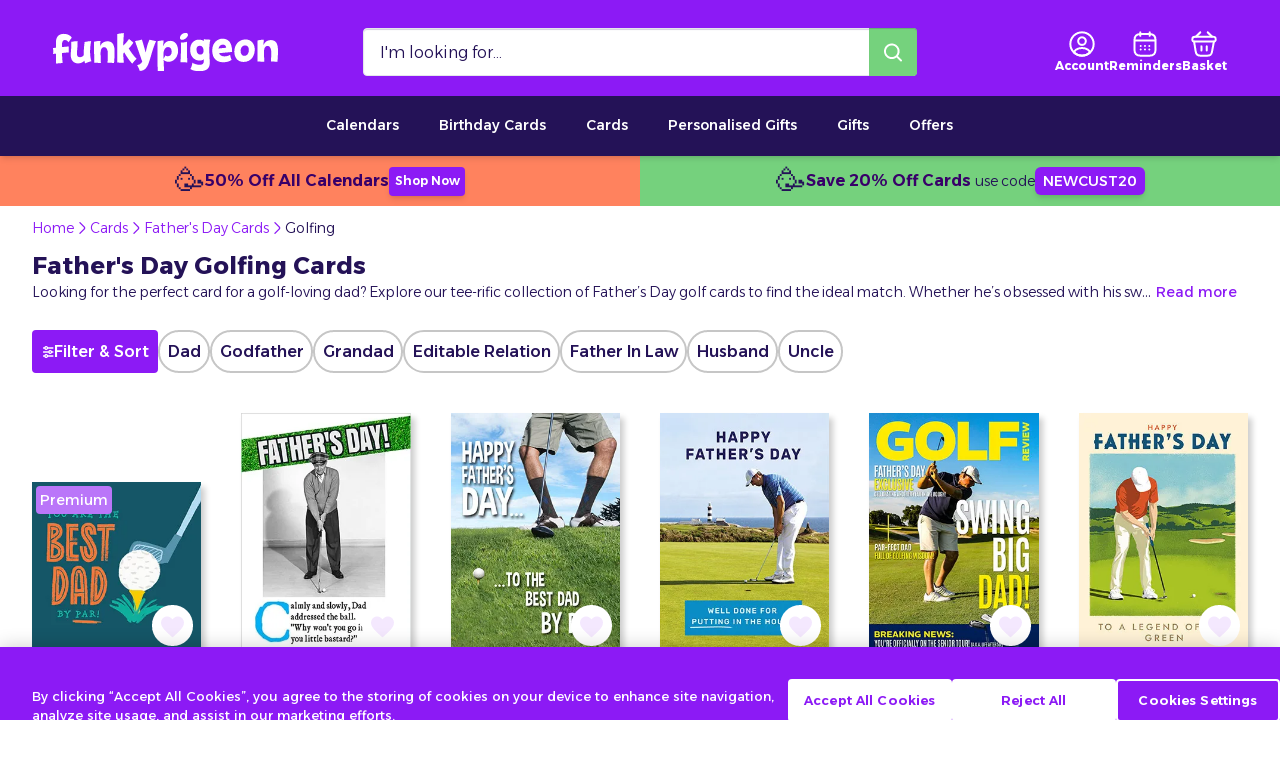

--- FILE ---
content_type: text/html; charset=utf-8
request_url: https://www.funkypigeon.com/ie/cards/fathers-day-cards/golfing
body_size: 54081
content:
<!DOCTYPE html><html lang="en" class="__variable_fb8f2c __variable_f910ec __variable_187e14 touch-manipulation font-sans antialiased"><head><meta charSet="utf-8"/><meta name="viewport" content="width=device-width, initial-scale=1, maximum-scale=1"/><link rel="stylesheet" href="/_next/static/css/2dceff83dfcfeecf.css" data-precedence="next"/><link rel="stylesheet" href="/_next/static/css/61d32db2515ca8d3.css" data-precedence="next"/><link rel="stylesheet" href="/_next/static/css/a9298e1bab5063b4.css" data-precedence="next"/><link rel="stylesheet" href="/_next/static/css/775669333e5ccca2.css" data-precedence="next"/><link rel="stylesheet" href="/_next/static/css/e8496f971e2371b8.css" data-precedence="next"/><link rel="stylesheet" href="/_next/static/css/8a95dc2b37cb870a.css" data-precedence="next"/><link rel="stylesheet" href="/_next/static/css/3e00d3d386e1fc5a.css" data-precedence="next"/><link rel="stylesheet" href="/_next/static/css/025b73058aa3f493.css" data-precedence="next"/><link rel="preload" as="script" fetchPriority="low" href="/_next/static/chunks/webpack-1a1f32daffa62c77.js"/><script src="/_next/static/chunks/ad146c2f-04063fbbe5543477.js" async=""></script><script src="/_next/static/chunks/8871-825250aefa8a6142.js" async=""></script><script src="/_next/static/chunks/main-app-a01cee0a712c42ac.js" async=""></script><script src="/_next/static/chunks/5427-006cf125a04df086.js" async=""></script><script src="/_next/static/chunks/2833-6c1ae13be934536d.js" async=""></script><script src="/_next/static/chunks/5529-877785254acd1919.js" async=""></script><script src="/_next/static/chunks/2068-6a121533bb711af7.js" async=""></script><script src="/_next/static/chunks/8745-dfd154b9d38c2739.js" async=""></script><script src="/_next/static/chunks/5893-c1afb3420043a342.js" async=""></script><script src="/_next/static/chunks/app/layout-24d418750eac8308.js" async=""></script><script src="/_next/static/chunks/ddfd7825-11be584427b37761.js" async=""></script><script src="/_next/static/chunks/2a9bc5d7-0286057df4b611f0.js" async=""></script><script src="/_next/static/chunks/3676-fb437136b2474681.js" async=""></script><script src="/_next/static/chunks/754-f0c2a0d4bd3259ad.js" async=""></script><script src="/_next/static/chunks/1049-72a45883531db683.js" async=""></script><script src="/_next/static/chunks/8856-9472f6eee616a8f4.js" async=""></script><script src="/_next/static/chunks/2044-ebab7db1bd4b8fdb.js" async=""></script><script src="/_next/static/chunks/7996-007a7f41f6a61e7d.js" async=""></script><script src="/_next/static/chunks/5909-bb1cc70ea08335e2.js" async=""></script><script src="/_next/static/chunks/8059-a5bab1855acee877.js" async=""></script><script src="/_next/static/chunks/3519-2dbd81eb0aee16b1.js" async=""></script><script src="/_next/static/chunks/5087-10d4a3defc5108da.js" async=""></script><script src="/_next/static/chunks/5360-7c2f40e8f9f97869.js" async=""></script><script src="/_next/static/chunks/1990-4f14c9def6a45cdd.js" async=""></script><script src="/_next/static/chunks/2306-6dd1d458780595ff.js" async=""></script><script src="/_next/static/chunks/451-7869e1c90c181d2a.js" async=""></script><script src="/_next/static/chunks/3284-38ca15ff1fe95888.js" async=""></script><script src="/_next/static/chunks/3076-d49a290f233e6b0d.js" async=""></script><script src="/_next/static/chunks/3789-6b7fe3ffd2e3fb04.js" async=""></script><script src="/_next/static/chunks/app/%5Blocale%5D/(shop)/cards/%5B...categories%5D/page-5c655a2650dca4b7.js" async=""></script><script src="/_next/static/chunks/2f0a129b-fa2ebe94e9047dc7.js" async=""></script><script src="/_next/static/chunks/app/%5Blocale%5D/layout-4632a8aea288bd1d.js" async=""></script><script src="/_next/static/chunks/2804-b3e985003a41ed2a.js" async=""></script><script src="/_next/static/chunks/6333-6a0d163d283d695f.js" async=""></script><script src="/_next/static/chunks/3981-8e776c9c3975fda8.js" async=""></script><script src="/_next/static/chunks/app/%5Blocale%5D/(shop)/layout-f873e041d60fe266.js" async=""></script><script src="/_next/static/chunks/app/global-error-68a19e4058940c7a.js" async=""></script><script src="/_next/static/chunks/5284-8ae39da79515827f.js" async=""></script><script src="/_next/static/chunks/app/%5Blocale%5D/error-20bb76fc625ad30a.js" async=""></script><script src="/_next/static/chunks/app/%5Blocale%5D/(shop)/error-00b16307ae193f72.js" async=""></script><link rel="preload" href="https://cdn-ukwest.onetrust.com/scripttemplates/otSDKStub.js" as="script"/><link rel="preload" href="https://www.googletagmanager.com/gtm.js?id=GTM-NFMQ33" as="script"/><link rel="icon" href="/favicon.ico" sizes="any"/><meta name="next-size-adjust" content=""/><title>Father&#x27;s Day Golf Cards | Funky Pigeon IE</title><meta name="description" content="Tee off Father&#x27;s Day with our golfing-themed cards! Choose from funny and personalised designs to celebrate your golf-loving dad in style. Add photos &amp; text!"/><meta name="robots" content="index, follow"/><meta name="sentry-trace" content="8a2236ee229982c1bbefd02656cbd19f-27320732a3eb9094-0"/><meta name="baggage" content="sentry-environment=vercel-production,sentry-release=950107f74b2a5b40b0c74cf47feb5659085cd30f,sentry-public_key=50ef0126a4b5f81c0ffd14435fca210b,sentry-trace_id=8a2236ee229982c1bbefd02656cbd19f,sentry-org_id=4509491548717056,sentry-sampled=false,sentry-sample_rand=0.4701498250938845,sentry-sample_rate=0.01"/><link rel="canonical" href="https://www.funkypigeon.com/ie/cards/fathers-day-cards/golfing"/><link rel="alternate" hrefLang="x-default" href="https://www.funkypigeon.com/cards/fathers-day-cards/golfing"/><link rel="alternate" hrefLang="en-GB" href="https://www.funkypigeon.com/cards/fathers-day-cards/golfing"/><link rel="alternate" hrefLang="en-IE" href="https://www.funkypigeon.com/ie/cards/fathers-day-cards/golfing"/><link rel="icon" href="/favicon.ico" type="image/x-icon" sizes="16x16"/><script type="application/ld+json">{"@context":"https://schema.org","@type":"WebSite","name":"Funky Pigeon","url":"https://www.funkypigeon.com/"}</script><script type="application/ld+json">{"@context":"https://schema.org","@type":"Organization","name":"Funky Pigeon","url":"https://www.funkypigeon.com/","logo":"https://www.funkypigeon.com/images/header2/logo.svg","description":"Make it special and send unique greeting cards, gifts and flowers online at Funky Pigeon. Find cards for all occasions and gifts for all tastes with a personal touch.","address":{"@type":"PostalAddress","streetAddress":"Funky Pigeon, County Gates, Ashton Road","addressLocality":"Bristol","postalCode":"BS3 2JH","addressCountry":"UK"},"sameAs":["https://www.facebook.com/funkypigeoncards/","https://x.com/Thefunkypigeon","https://www.pinterest.co.uk/thefunkypigeon/","https://www.instagram.com/thefunkypigeon/","https://www.youtube.com/user/TheFunkyPigeon"],"parentOrganization":"WH Smith PLC","areaServed":{"@type":"Country","name":"United Kingdom"},"contactPoint":{"@type":"ContactPoint","contactType":"customer service","availableLanguage":"English","url":"https://www.funkypigeon.com/contact-us"}}</script><meta name="sentry-trace" content="8a2236ee229982c1bbefd02656cbd19f-05540b9799b4f085-0"/><meta name="baggage" content="sentry-environment=vercel-production,sentry-release=950107f74b2a5b40b0c74cf47feb5659085cd30f,sentry-public_key=50ef0126a4b5f81c0ffd14435fca210b,sentry-trace_id=8a2236ee229982c1bbefd02656cbd19f,sentry-org_id=4509491548717056,sentry-sampled=false,sentry-sample_rand=0.4701498250938845,sentry-sample_rate=0.01"/><script src="/_next/static/chunks/polyfills-42372ed130431b0a.js" noModule=""></script></head><body><div hidden=""><!--$--><!--/$--></div><script>(self.__next_s=self.__next_s||[]).push(["https://cdn-ukwest.onetrust.com/scripttemplates/otSDKStub.js",{"data-domain-script":"019a5956-1d91-796f-9fa0-3b6e3af98677"}])</script><script id="bloomreach" type="text/plain" class="optanon-category-C0004">!function(e,n,t,i,r,o){function s(e){if("number"!=typeof e)return e;var n=new Date;return new Date(n.getTime()+1e3*e)}var a=4e3,c="xnpe_async_hide";function p(e){return e.reduce((function(e,n){return e[n]=function(){e._.push([n.toString(),arguments])},e}),{_:[]})}function m(e,n,t){var i=t.createElement(n);i.src=e;var r=t.getElementsByTagName(n)[0];return r.parentNode.insertBefore(i,r),i}function u(e){return"[object Date]"===Object.prototype.toString.call(e)}o.target=o.target||"https://api.exponea.com",o.file_path=o.file_path||o.target+"/js/exponea.min.js",r[n]=p(["anonymize","initialize","identify","getSegments","update","track","trackLink","trackEnhancedEcommerce","getHtml","showHtml","showBanner","showWebLayer","ping","getAbTest","loadDependency","getRecommendation","reloadWebLayers","_preInitialize","_initializeConfig"]),r[n].notifications=p(["isAvailable","isSubscribed","subscribe","unsubscribe"]),r[n].segments=p(["subscribe"]),r[n]["snippetVersion"]="v2.7.0",function(e,n,t){e[n]["_"+t]={},e[n]["_"+t].nowFn=Date.now,e[n]["_"+t].snippetStartTime=e[n]["_"+t].nowFn()}(r,n,"performance"),function(e,n,t,i,r,o){e[r]={sdk:e[i],sdkObjectName:i,skipExperiments:!!t.new_experiments,sign:t.token+"/"+(o.exec(n.cookie)||["","new"])[1],path:t.target}}(r,e,o,n,i,RegExp("__exponea_etc__"+"=([\w-]+)")),function(e,n,t){m(e.file_path,n,t)}(o,t,e),function(e,n,t,i,r,o,p){if(e.new_experiments){!0===e.new_experiments&&(e.new_experiments={});var l,f=e.new_experiments.hide_class||c,_=e.new_experiments.timeout||a,g=encodeURIComponent(o.location.href.split("#")[0]);e.cookies&&e.cookies.expires&&("number"==typeof e.cookies.expires||u(e.cookies.expires)?l=s(e.cookies.expires):e.cookies.expires.tracking&&("number"==typeof e.cookies.expires.tracking||u(e.cookies.expires.tracking))&&(l=s(e.cookies.expires.tracking))),l&&l<new Date&&(l=void 0);var d=e.target+"/webxp/"+n+"/"+o[t].sign+"/modifications.min.js?http-referer="+g+"&timeout="+_+"ms"+(l?"&cookie-expires="+Math.floor(l.getTime()/1e3):"");"sync"===e.new_experiments.mode&&o.localStorage.getItem("__exponea__sync_modifications__")?function(e,n,t,i,r){t[r][n]="<"+n+' src="'+e+'"></'+n+">",i.writeln(t[r][n]),i.writeln("<"+n+">!"+r+".init && document.writeln("+r+"."+n+'.replace("/'+n+'/", "/'+n+'-async/").replace("><", " async><"))</'+n+">")}(d,n,o,p,t):function(e,n,t,i,r,o,s,a){o.documentElement.classList.add(e);var c=m(t,i,o);function p(){r[a].init||m(t.replace("/"+i+"/","/"+i+"-async/"),i,o)}function u(){o.documentElement.classList.remove(e)}c.onload=p,c.onerror=p,r.setTimeout(u,n),r[s]._revealPage=u}(f,_,d,n,o,p,r,t)}}(o,t,i,0,n,r,e),function(e,n,t){var i;e[n]._initializeConfig(t),(null===(i=t.experimental)||void 0===i?void 0:i.non_personalized_weblayers)&&e[n]._preInitialize(t),e[n].start=function(i){i&&Object.keys(i).forEach((function(e){return t[e]=i[e]})),e[n].initialize(t)}}(r,n,o)}(document,"exponea","script","webxpClient",window,{
          target: "https://api.uk.exponea.com",
          token: "f77953cc-1e5a-11ef-89e7-7a6aced58482",
          experimental: {
              non_personalized_weblayers: true
          },
          // replace with current customer ID or leave commented out for an anonymous customer
          // customer: window.currentUserId,
          track: {
              visits: true,
              google_analytics: false,
          },
        });
        exponea.start();
      </script><script id="impact-UTT" type="text/javascript" class="optanon-category-C0004"></script><script id="adalyser" type="text/plain" class="optanon-category-C0004">(function(clientId) {if(window["__adal_disable_" + clientId]) { return; }(function(windowAlias, documentAlias, trackerName) {if (!windowAlias[trackerName]) {windowAlias.GlobalAdalyserNamespace = windowAlias.GlobalAdalyserNamespace || [];windowAlias.GlobalAdalyserNamespace.push(trackerName);windowAlias[trackerName] = function() {(windowAlias[trackerName].q = windowAlias[trackerName].q || []).push(arguments)};windowAlias[trackerName].q = windowAlias[trackerName].q || [];var nel = documentAlias.createElement("script"),fel = documentAlias.getElementsByTagName("script")[0];nel.async = 1;nel.src = "//c5.adalyser.com/adalyser.js?cid=" + clientId;fel.parentNode.insertBefore(nel, fel)}}(window, document, "adalyserTracker"));window.adalyserTracker("create", {campaignCookieTimeout: 15552000,conversionCookieTimeout: 604800,clientId: clientId,trafficSourceInternalReferrers: ["^(.*\.)?funkypigeon.*$"]});window.adalyserTracker("trackSession", "lce1");})("funkypigeon");</script><script id="content-square" type="text/plain" class="optanon-category-C0004">!function(){window._uxa=window._uxa||[];try{if("undefined"!=typeof dataLayer)for(var a=0;a<dataLayer.length;a++)void 0!==dataLayer[a].pageCategory&&window._uxa.push(["setCustomVariable",1,"Page Category",dataLayer[a].pageCategory,3])}catch(a){}if("undefined"==typeof CS_CONF){window._uxa.push(["setPath",window.location.pathname+window.location.hash.replace("#","?__")]);var e=document.createElement("script");e.type="text/javascript",e.async=!0,e.src="//t.contentsquare.net/uxa/2cb7e78297509.js",document.getElementsByTagName("head")[0].appendChild(e)}else window._uxa.push(["trackPageview",window.location.pathname+window.location.hash.replace("#","?__")])}();</script><script id="meta-pixel" type="text/plain" class="optanon-category-C0004">!function(f,b,e,v,n,t,s){if(f.fbq)return;n=f.fbq=function(){n.callMethod?n.callMethod.apply(n,arguments):n.queue.push(arguments)};if(!f._fbq)f._fbq=n;n.push=n;n.loaded=!0;n.version='2.0';n.queue=[];t=b.createElement(e);t.async=!0;t.src=v;s=b.getElementsByTagName(e)[0];s.parentNode.insertBefore(t,s)}(window, document,'script', 'https://connect.facebook.net/en_US/fbevents.js'); fbq('init', '2632259053664748'); fbq('track', 'PageView');</script><script id="webgains" type="text/plain" class="optanon-category-C0004">(function(w,e,b,g,a,i,n,s){w['ITCLKOBJ']=a;w[a]=w[a]||function(){(w[a].q=w[a].q||[]).push(arguments)},w[a].l=1*new Date();i=e.createElement(b),n=e.getElementsByTagName(b)[0];i.async=1;i.src=g;n.parentNode.insertBefore(i,n)})(window,document,'script','https://analytics.webgains.io/clk.min.js','ITCLKQ');ITCLKQ('set', 'internal.cookie', true);ITCLKQ('set', 'internal.api', true);ITCLKQ('click');</script><div id="layout-wrapper" class="relative min-h-screen w-full"><div id="header-container" class="relative z-headerCore m-auto h-auto w-full max-w-full border-none bg-primary p-0 font-primary shadow-lg md:rounded-none md:shadow-none transition-opacity duration-300 ease-out"><div class="mx-auto w-11/12 max-w-[1352px] px-0 pb-4 pt-3 md:pb-5 md:pt-7"><div class="grid grid-flow-col grid-cols-2 items-center gap-2 grid-areas-[col1_col1_col3,col2_col2_col2] md:grid-cols-[1fr_2fr_1fr] md:gap-[2rem] md:grid-areas-[col1_col2_col3]"><div class="flex" style="flex-direction:row;gap:0.3rem;align-items:center;grid-area:col1"><button class="flex items-center gap-1 text-primary md:hidden" data-test-id="mobile-menu-button" aria-label="Browse the site via the menu"><svg xmlns="http://www.w3.org/2000/svg" class="h-6 w-6 transform cursor-pointer select-none rounded-md duration-300 active:scale-50" fill="none" viewBox="0 0 24 24" stroke="white" stroke-width="2"><path stroke-linecap="round" stroke-linejoin="round" d="M4 6h16M4 12h16M4 18h16"></path></svg><p class="text-white">Menu</p></button><a href="/" aria-label="Funkypigeon logo, link to home" class="xs:relative absolute left-0 right-0 m-auto w-fit md:relative md:m-0"><div class="relative w-[120px] min-w-[100px] md:w-[225px]"><svg width="235" height="40" viewBox="0 0 235 40" fill="none" class="max-w-full undefined" xmlns="http://www.w3.org/2000/svg"><g clip-path="url(#clip0_825_5039)"><path d="M16.3281 9.83496C15.1714 8.26414 13.9504 7.50269 12.4938 7.51334C10.582 7.52932 9.23785 8.27479 9.28604 14.8829L16.5637 14.1694C16.403 15.9319 16.3174 17.8382 16.3334 20.41L9.46812 21.049V21.7466C9.46812 25.5272 9.80014 28.8286 10.1 31.5442C8.57381 31.5921 5.52137 31.7625 3.09549 32.1513V21.7998L0.107315 22.0394C0.198353 20.2769 0.225129 19.5421 0.219773 18.8073C0.214418 18.0724 0.139446 17.1193 -0.010498 15.836L3.18117 15.5538L3.13833 9.53145C3.11691 6.29928 4.28969 1.11824 11.1229 1.06499C16.0496 1.02772 18.3898 3.17362 19.6161 5.11185C18.347 6.62942 17.2438 8.14167 16.3227 9.83496H16.3281Z" class="fill-white"></path><path d="M33.5233 31.8797C33.202 31.0011 32.9557 30.1225 32.8111 29.2066C31.0546 30.7615 29.0143 31.9116 26.2725 31.9329C21.485 31.9702 18.5825 28.541 18.545 23.4399C18.5236 20.3568 19.118 16.6081 19.0859 12.4228C19.0805 11.4644 19.0377 10.4739 18.9573 9.44625C20.8959 8.99364 23.3218 8.71675 25.5442 8.58896C25.6191 9.36105 25.662 10.1704 25.6673 10.9745C25.6995 15.0906 24.9337 19.3504 24.9498 21.5496C24.9712 24.3398 26.0529 25.4313 28.2378 25.4154C30.005 25.4047 31.558 24.4037 32.04 23.2588C32.0507 19.6273 32.3559 14.377 33.0146 9.55807C35.1245 9.06819 37.6897 8.71675 39.8424 8.55701C39.007 13.0778 38.7178 15.8733 38.75 20.5325C38.7767 23.7966 39.2534 27.2844 40.0995 29.5527C38.0913 30.1172 35.7029 30.9798 33.5233 31.8744V31.8797Z" class="fill-white"></path><path d="M63.7693 31.4323L56.9361 31.1874C57.1932 28.2481 57.327 23.1097 57.311 21.3099C57.3003 19.7337 56.7808 14.9254 53.4821 14.9521C50.601 14.9734 49.6853 17.6624 49.7174 21.5175C49.7281 23.1682 49.7816 25.4473 50.0333 31.5016C47.57 31.3685 44.796 31.2833 43.0234 31.2566L42.8628 9.30775C45.112 8.70072 46.606 8.50903 49.5889 8.44513C49.3265 10.5378 49.2033 12.6358 49.2194 14.4675C49.9584 11.3046 52.9572 8.86046 56.7755 8.82852C60.3848 8.80189 64.278 10.3141 64.3477 19.2705C64.3744 22.7529 64.1924 26.5016 63.78 31.4217L63.7693 31.4323Z" class="fill-white"></path><path d="M82.8496 32.098C81.1413 30.7881 76.8679 24.984 74.4366 20.4153C74.0243 20.9318 73.5745 21.4164 73.371 21.5975C73.3817 23.2481 73.4299 24.7923 73.9975 31.3206C72.4713 31.1821 69.0012 31.0969 67.234 31.0756L67.0144 1.34718C69.542 0.628333 71.0629 0.436639 74.0832 0.372742C73.6066 6.58148 73.4567 9.44623 73.3495 13.4132C74.6616 12.3376 76.5519 10.2662 79.4062 6.46433C80.2738 7.08201 81.1466 7.81151 82.057 8.61023C82.6514 9.12141 83.278 9.66987 83.942 10.2875C82.1213 12.9074 80.82 14.6805 79.0956 16.2726C81.3448 20.2236 84.7453 24.6326 87.2622 27.0767C85.9877 28.3333 84.0598 30.442 82.8549 32.1033L82.8496 32.098Z" class="fill-white"></path><path d="M90.6521 39.7497C89.8703 37.5133 89.0938 35.7615 87.8996 33.5996C89.7043 33.5836 92.3979 32.1353 93.1798 30L85.6665 8.50906C88.0603 8.27477 90.7593 7.66242 92.9067 7.02344L96.8909 20.7242C97.4478 16.0969 99.0062 11.1289 100.747 7.15123L107.628 8.67945C100.158 25.442 101.304 39.6752 90.6521 39.7551V39.7497Z" class="fill-white"></path><path d="M121 30.2343C118.675 30.2502 116.935 29.6432 115.505 28.2215C115.677 32.7369 115.837 35.82 116.078 40.0053C114.552 39.8668 111.082 39.7817 109.309 39.7604L109.079 8.81787C111.328 8.21084 112.822 8.01914 115.559 7.96057C115.296 10.0532 115.173 12.1512 115.189 13.9829C116.239 10.378 118.584 8.37591 122.397 8.34928C127.672 8.31201 130.58 12.6943 130.628 18.7486C130.676 25.4632 125.996 30.197 121 30.2343ZM119.95 14.8615C117.246 14.8828 115.361 17.9073 115.393 22.2737C115.409 24.5474 115.414 25.2449 115.5 27.1512L117.417 23.5356C117.974 24.1214 119.056 24.5154 119.854 24.5101C122.697 24.4888 123.966 22.0607 123.95 19.968C123.923 16.2247 122.247 14.8402 119.961 14.8562L119.95 14.8615Z" class="fill-white"></path><path d="M134.81 7.3003C133.493 7.31095 132.62 6.40041 132.609 5.19168C132.593 3.0937 134.757 0.0319326 138.918 -1.63075e-05C139.678 -0.00534112 140.931 0.463242 140.947 2.22576C140.958 3.87645 138.141 7.27368 134.81 7.3003ZM133.145 30.623C133.482 24.6006 133.686 19.8296 133.654 15.1278C133.643 13.6954 133.589 11.6454 133.547 10.213C135.212 10.2023 138.125 9.88284 139.994 9.24386C139.946 11.9595 139.935 15.41 139.962 18.8605C139.994 23.2321 140.096 27.9233 140.294 30.8999L133.145 30.623Z" class="fill-white"></path><path d="M163.294 17.5505L163.311 19.787C163.327 22.0607 163.337 23.7114 163.535 26.6134C163.616 27.9712 163.771 30.575 163.776 31.1288C163.835 38.9084 158.121 39.9467 153.055 39.984C148.755 40.0159 146.078 39.4462 143.427 37.7795C144.626 35.7135 145.199 33.8711 145.596 31.1874C147.095 32.2044 149.987 33.4664 153.768 33.4398C156.542 33.4185 157.532 31.3205 157.516 29.5207L157.5 27.5718C156.536 28.5356 154.737 28.9882 153.35 28.9989C149.189 29.0308 143.304 26.3578 143.239 17.7689C143.186 10.3567 147.882 7.12989 152.075 7.09794C153.634 7.08729 155.995 7.43341 157.356 8.4185C157.425 7.97654 157.49 7.24171 157.656 6.73053L164.387 7.15651C163.573 9.73372 163.252 13.5143 163.284 17.5559L163.294 17.5505ZM153.446 13.4771C150.983 13.493 149.848 14.8242 149.869 17.279C149.891 20.3674 151.16 22.7422 153.902 22.7209C155.845 22.705 157.291 21.3738 157.27 18.6954C157.249 15.4632 155.738 13.4558 153.452 13.4771H153.446Z" class="fill-white"></path><path d="M173.346 21.2567C174.299 23.525 176.565 24.6113 178.921 24.5953C181.106 24.5793 183.082 24.0841 184.983 23.0085C185.202 24.9148 185.947 27.1139 186.579 28.2109C184.062 29.9893 181.604 30.6709 177.545 30.7029C171.44 30.7508 166.347 27.0394 166.283 18.4878C166.251 9.82428 172.505 6.10756 176.698 6.07561C182.632 6.03301 187.029 9.26517 187.109 19.9467L173.346 21.262V21.2567ZM177.475 12.2684C175.461 12.2843 173.357 13.5463 172.853 16.3046L180.929 15.5485C180.565 13.0138 179.167 12.2577 177.47 12.2684H177.475Z" class="fill-white"></path><path d="M199.115 30.3887C193.321 30.4313 189.438 26.4962 189.39 19.558C189.342 12.8381 193.776 6.93288 201.161 6.87963C206.88 6.83703 210.666 11.3631 210.709 17.2311C210.757 23.7273 207.234 30.3248 199.115 30.3887ZM200.481 13.1256C197.841 13.1469 195.923 15.8413 195.945 18.738C195.972 22.5186 197.616 24.0468 199.87 24.0309C202.96 24.0096 204.567 20.9851 204.545 18.1949C204.518 14.6698 203.26 13.1043 200.486 13.1203L200.481 13.1256Z" class="fill-white"></path><path d="M234.427 30.1597L227.588 29.9148C227.846 26.9755 227.979 21.837 227.969 20.0372C227.958 18.4611 227.439 13.6528 224.14 13.6794C221.259 13.7007 220.343 16.3897 220.37 20.2449C220.38 21.8956 220.434 24.1746 220.686 30.2289C218.217 30.0958 215.443 30.0106 213.676 29.984L213.515 8.0351C215.764 7.42808 217.253 7.23638 220.236 7.17249C219.973 9.26514 219.85 11.3631 219.866 13.1948C220.605 10.0319 223.61 7.58782 227.422 7.55587C231.032 7.52925 234.925 9.04149 234.995 17.9978C235.021 21.4803 234.839 25.2289 234.427 30.1491V30.1597Z" class="fill-white"></path></g><defs><clipPath id="clip0_825_5039"><rect width="235" height="40" class="fill-white"></rect></clipPath></defs></svg></div></a></div><div class="flex h-10 justify-center md:h-auto md:justify-end" style="grid-area:col3"><div class="flex HeaderButtons_headerButtons__qPGca" style="flex-direction:row;gap:0;align-items:center;justify-content:flex-end"><div class="User_userButtonWrapper__cbO5i"><div class="flex" style="flex-direction:column;gap:4px;align-items:center;justify-content:center"><div class="svgIcon"><svg width="28" height="28" viewBox="0 0 28 28" fill="none" xmlns="http://www.w3.org/2000/svg"><path d="M14.14 14.91C14.0583 14.8983 13.9533 14.8983 13.86 14.91C11.8067 14.84 10.1733 13.16 10.1733 11.095C10.1733 8.98331 11.8767 7.26831 14 7.26831C16.1117 7.26831 17.8267 8.98331 17.8267 11.095C17.815 13.16 16.1933 14.84 14.14 14.91Z" stroke="white" stroke-width="2" stroke-linecap="round" stroke-linejoin="round"></path><path d="M21.8634 22.61C19.7867 24.5117 17.0334 25.6667 14.0001 25.6667C10.9667 25.6667 8.21339 24.5117 6.13672 22.61C6.25339 21.5133 6.95339 20.44 8.20172 19.6C11.3984 17.4767 16.6251 17.4767 19.7984 19.6C21.0467 20.44 21.7467 21.5133 21.8634 22.61Z" stroke="white" stroke-width="2" stroke-linecap="round" stroke-linejoin="round"></path><path d="M14 25.6666C20.4434 25.6666 25.6667 20.4433 25.6667 14C25.6667 7.55666 20.4434 2.33331 14 2.33331C7.55672 2.33331 2.33337 7.55666 2.33337 14C2.33337 20.4433 7.55672 25.6666 14 25.6666Z" stroke="white" stroke-width="2" stroke-linecap="round" stroke-linejoin="round"></path></svg></div><span class="hidden text-center text-xs font-bold text-white md:block">Account</span></div></div><div class="relative"><span class="pointer-events-none"><div data-test-id="reminder-red-dot" class="hidden"></div><div class="flex" style="flex-direction:column;gap:4px;align-items:center;justify-content:center"><div class="svgIcon"><svg width="28" height="28" viewBox="0 0 28 28" fill="none" xmlns="http://www.w3.org/2000/svg"><path d="M9.33228 2.33539V5.83539" stroke="white" stroke-width="2" stroke-miterlimit="10" stroke-linecap="round" stroke-linejoin="round"></path><path d="M18.6677 2.33539V5.83539" stroke="white" stroke-width="2" stroke-miterlimit="10" stroke-linecap="round" stroke-linejoin="round"></path><path d="M4.08228 10.6053H23.9156" stroke="white" stroke-width="2" stroke-miterlimit="10" stroke-linecap="round" stroke-linejoin="round"></path><path d="M24.5 9.91872V19.8354C24.5 23.3354 22.75 25.6687 18.6667 25.6687H9.33333C5.25 25.6687 3.5 23.3354 3.5 19.8354V9.91872C3.5 6.41872 5.25 4.08539 9.33333 4.08539H18.6667C22.75 4.08539 24.5 6.41872 24.5 9.91872Z" stroke="white" stroke-width="2" stroke-miterlimit="10" stroke-linecap="round" stroke-linejoin="round"></path><path d="M18.3119 15.9849H18.3224" stroke="white" stroke-width="2" stroke-linecap="round" stroke-linejoin="round"></path><path d="M18.3119 19.4849H18.3224" stroke="white" stroke-width="2" stroke-linecap="round" stroke-linejoin="round"></path><path d="M13.9956 15.9849H14.0061" stroke="white" stroke-width="2" stroke-linecap="round" stroke-linejoin="round"></path><path d="M13.9956 19.4849H14.0061" stroke="white" stroke-width="2" stroke-linecap="round" stroke-linejoin="round"></path><path d="M9.67739 15.9849H9.68787" stroke="white" stroke-width="2" stroke-linecap="round" stroke-linejoin="round"></path><path d="M9.67739 19.4849H9.68787" stroke="white" stroke-width="2" stroke-linecap="round" stroke-linejoin="round"></path></svg></div><span class="hidden text-center text-xs font-bold text-white md:block">Reminders</span></div></span></div><div class="BasketButton_basketButtonWrapper__QL7f8"><a class="relative" aria-label="basket" href="/basket"><div class="flex" style="flex-direction:column;gap:4px;align-items:center;justify-content:center"><div class="svgIcon"><svg width="28" height="28" viewBox="0 0 28 28" fill="none" xmlns="http://www.w3.org/2000/svg"><path d="M10.2774 2.33539L6.05408 6.57039" stroke="white" stroke-width="2" stroke-miterlimit="10" stroke-linecap="round" stroke-linejoin="round"></path><path d="M17.7218 2.33539L21.9451 6.57039" stroke="white" stroke-width="2" stroke-miterlimit="10" stroke-linecap="round" stroke-linejoin="round"></path><path d="M2.33228 9.15914C2.33228 7.00081 3.48728 6.82581 4.92228 6.82581H23.0756C24.5106 6.82581 25.6656 7.00081 25.6656 9.15914C25.6656 11.6675 24.5106 11.4925 23.0756 11.4925H4.92228C3.48728 11.4925 2.33228 11.6675 2.33228 9.15914Z" stroke="white" stroke-width="2"></path><path d="M11.3861 16.3354V20.4771" stroke="white" stroke-width="2" stroke-linecap="round"></path><path d="M16.7537 16.3354V20.4771" stroke="white" stroke-width="2" stroke-linecap="round"></path><path d="M4.08228 11.6646L5.72728 21.7446C6.10061 24.0079 6.99894 25.6646 10.3356 25.6646H17.3706C20.9989 25.6646 21.5356 24.0779 21.9556 21.8846L23.9156 11.6646" stroke="white" stroke-width="2" stroke-linecap="round"></path></svg></div><span class="hidden text-center text-xs font-bold text-white md:block">Basket</span></div></a></div></div></div><div style="grid-area:col2"><!--$--><!--/$--><div class="flex" style="flex-direction:row;gap:0;justify-content:center"><div class="relative w-full md:max-w-[680px]"><input class="box-border h-[48px] w-full rounded border-1 bg-gray-200 px-4 py-1 pr-11 text-base font-light outline-none SearchInput_headerSearchInput__9pxLI" id="algolia_search_input_loading" type="text" placeholder="Loading Search..." autoComplete="off" disabled="" name="search" value=""/><div class="absolute right-5 top-3 block aspect-square w-5" style="top:calc((48px / 2) - (20px / 2))"><img alt="Search" loading="lazy" decoding="async" data-nimg="fill" class="object-contain" style="position:absolute;height:100%;width:100%;left:0;top:0;right:0;bottom:0;color:transparent" src="/images/icons/icon_search.svg"/></div></div></div><div class="SearchOverlayWrapper_searchOverlay__3eGMA hidden" style="top:0;left:0;height:calc(100% - 0px)"><div class="flex h-full items-center justify-center"><div class="loader"></div> </div></div></div></div></div></div><div><div class="MainMenu_mainMenuWrapper__PbBxp" data-name="main-menu"><div class="relative z-header hidden h-[60px] w-full bg-purple-800 pt-0 text-left md:m-auto md:flex"><ul class="MainMenu_mainMenuList__mJLiH mx-auto w-11/12 max-w-[1352px]"><li class="MainMenu_MenuItemLink__LPIQg dd_calendars"><a class="" href="/gifts/calendars">Calendars</a><div class="dd MainMenu_MenuItemDropdown__ZPz0y hidden"><div class="ddContent MainMenu_MenuDropdownContent__B7acI"><ul class="grid_wrapper ie"><li><div class="MainMenu_MenuDropdownTitle__IhmIf"><span class="border-b-1 border-purple-40 pb-[15px]">Ranges</span></div><div class="links-wrapper"><a class=" " href="/gifts/calendars/all-calendars"><div class="group h-full !rounded-b-md bg-primary"><img alt="Shop All Calendars" loading="lazy" width="310" height="158" decoding="async" data-nimg="1" class="absolute left-0 top-0 overflow-hidden" style="color:transparent" srcSet="/_next/image?url=%2Fimages%2Fnav%2Fcalendars_shop_all.jpg&amp;w=384&amp;q=75 1x, /_next/image?url=%2Fimages%2Fnav%2Fcalendars_shop_all.jpg&amp;w=640&amp;q=75 2x" src="/_next/image?url=%2Fimages%2Fnav%2Fcalendars_shop_all.jpg&amp;w=640&amp;q=75"/><div class="absolute bottom-5 left-5 right-5 rounded bg-funkyGreen-default p-3 text-xs text-primary-dark group-hover:bg-funkyGreen-50 lg:text-base">Shop All Calendars</div></div><span class="">Shop All Calendars</span></a><a class=" " href="/gift/calendar/personalised-wall-calendar/240720"><div class="group"><img alt="Wall Calendars" loading="lazy" width="155" height="85" decoding="async" data-nimg="1" class="" style="color:transparent" srcSet="/_next/image?url=%2Fimages%2Fnav%2Ftn_calendars_wall.jpg&amp;w=256&amp;q=75 1x, /_next/image?url=%2Fimages%2Fnav%2Ftn_calendars_wall.jpg&amp;w=384&amp;q=75 2x" src="/_next/image?url=%2Fimages%2Fnav%2Ftn_calendars_wall.jpg&amp;w=384&amp;q=75"/></div><span class="">Wall Calendars</span></a><a class=" " href="/gift/calendar/personalised-slim-wall-calendar/242090"><div class="group"><img alt="Slim Calendars" loading="lazy" width="155" height="85" decoding="async" data-nimg="1" class="" style="color:transparent" srcSet="/_next/image?url=%2Fimages%2Fnav%2Ftn_calendars_slim.jpg&amp;w=256&amp;q=75 1x, /_next/image?url=%2Fimages%2Fnav%2Ftn_calendars_slim.jpg&amp;w=384&amp;q=75 2x" src="/_next/image?url=%2Fimages%2Fnav%2Ftn_calendars_slim.jpg&amp;w=384&amp;q=75"/></div><span class="">Slim Calendars</span></a><a class=" " href="/gift/calendar/personalised-desktop-calendar/242089"><div class="group"><img alt="Desktop Calendars" loading="lazy" width="155" height="85" decoding="async" data-nimg="1" class="" style="color:transparent" srcSet="/_next/image?url=%2Fimages%2Fnav%2Ftn_calendars_desktop.jpg&amp;w=256&amp;q=75 1x, /_next/image?url=%2Fimages%2Fnav%2Ftn_calendars_desktop.jpg&amp;w=384&amp;q=75 2x" src="/_next/image?url=%2Fimages%2Fnav%2Ftn_calendars_desktop.jpg&amp;w=384&amp;q=75"/></div><span class="">Desktop Calendars</span></a><a class=" " href="/gifts/calendars/me-to-you"><div class="group"><img alt="Me to You Calendars" loading="lazy" width="155" height="85" decoding="async" data-nimg="1" class="" style="color:transparent" srcSet="/_next/image?url=%2Fimages%2Fnav%2Ftn_calendars_metoyou.jpg&amp;w=256&amp;q=75 1x, /_next/image?url=%2Fimages%2Fnav%2Ftn_calendars_metoyou.jpg&amp;w=384&amp;q=75 2x" src="/_next/image?url=%2Fimages%2Fnav%2Ftn_calendars_metoyou.jpg&amp;w=384&amp;q=75"/></div><span class="">Me to You Calendars</span></a></div></li></ul><ul class="block md:hidden ie"><li><div class="MainMenu_MenuDropdownTitle__IhmIf"><a href="/gifts/calendars"><span class="">Shop All</span></a></div><div class="links-wrapper"></div></li></ul></div></div></li><li class="MainMenu_MenuItemLink__LPIQg dd_birthday_cards"><a class="" href="/cards/birthday-cards">Birthday Cards</a><div class="dd MainMenu_MenuItemDropdown__ZPz0y hidden"><div class="ddContent MainMenu_MenuDropdownContent__B7acI"><ul class="grid_wrapper ie"><li><div class="MainMenu_MenuDropdownTitle__IhmIf"><span class="border-b-1 border-purple-40 pb-[15px]">I&#x27;m looking for</span></div><div class="links-wrapper"><a class=" " href="/cards/birthday-cards/for-her"><div class="group"><img alt="Birthday Cards for Her" loading="lazy" width="155" height="85" decoding="async" data-nimg="1" class="" style="color:transparent" srcSet="/_next/image?url=%2Fimages%2Fnav%2Ftn_birthday_cards_for_her.jpg&amp;w=256&amp;q=75 1x, /_next/image?url=%2Fimages%2Fnav%2Ftn_birthday_cards_for_her.jpg&amp;w=384&amp;q=75 2x" src="/_next/image?url=%2Fimages%2Fnav%2Ftn_birthday_cards_for_her.jpg&amp;w=384&amp;q=75"/></div><span class="">Birthday Cards for Her</span></a><a class=" " href="/cards/birthday-cards/for-him"><div class="group"><img alt="Birthday Cards for Him" loading="lazy" width="155" height="85" decoding="async" data-nimg="1" class="" style="color:transparent" srcSet="/_next/image?url=%2Fimages%2Fnav%2Ftn_birthday_cards_for_him.jpg&amp;w=256&amp;q=75 1x, /_next/image?url=%2Fimages%2Fnav%2Ftn_birthday_cards_for_him.jpg&amp;w=384&amp;q=75 2x" src="/_next/image?url=%2Fimages%2Fnav%2Ftn_birthday_cards_for_him.jpg&amp;w=384&amp;q=75"/></div><span class="">Birthday Cards for Him</span></a><a class=" " href="/cards/kids-birthday-cards"><div class="group"><img alt="Birthday Cards for Kids" loading="lazy" width="155" height="85" decoding="async" data-nimg="1" class="" style="color:transparent" srcSet="/_next/image?url=%2Fimages%2Fnav%2Ftn_birthday_cards_for_kids.jpg&amp;w=256&amp;q=75 1x, /_next/image?url=%2Fimages%2Fnav%2Ftn_birthday_cards_for_kids.jpg&amp;w=384&amp;q=75 2x" src="/_next/image?url=%2Fimages%2Fnav%2Ftn_birthday_cards_for_kids.jpg&amp;w=384&amp;q=75"/></div><span class="">Birthday Cards for Kids</span></a><a class=" " href="/cards/birthday-age-cards"><div class="group"><img alt="Birthday Age Cards" loading="lazy" width="155" height="85" decoding="async" data-nimg="1" class="" style="color:transparent" srcSet="/_next/image?url=%2Fimages%2Fnav%2Ftn_birthday_cards_age.jpg&amp;w=256&amp;q=75 1x, /_next/image?url=%2Fimages%2Fnav%2Ftn_birthday_cards_age.jpg&amp;w=384&amp;q=75 2x" src="/_next/image?url=%2Fimages%2Fnav%2Ftn_birthday_cards_age.jpg&amp;w=384&amp;q=75"/></div><span class="">Birthday Age Cards</span></a><a class=" " href="/cards/birthday-cards/new-in-cards"><div class="group"><img alt="New In Cards" loading="lazy" width="155" height="85" decoding="async" data-nimg="1" class="" style="color:transparent" srcSet="/_next/image?url=%2Fimages%2Fnav%2Ftn_new-in-cards.jpg&amp;w=256&amp;q=75 1x, /_next/image?url=%2Fimages%2Fnav%2Ftn_new-in-cards.jpg&amp;w=384&amp;q=75 2x" src="/_next/image?url=%2Fimages%2Fnav%2Ftn_new-in-cards.jpg&amp;w=384&amp;q=75"/></div><span class="">New In Cards</span></a><a class=" " href="/cards/birthday-cards/premium-square-cards"><div class="group"><img alt="Premium Square Birthday Cards" loading="lazy" width="155" height="85" decoding="async" data-nimg="1" class="" style="color:transparent" srcSet="/_next/image?url=%2Fimages%2Fnav%2Ftn_birthday_cards_premium_square.jpg&amp;w=256&amp;q=75 1x, /_next/image?url=%2Fimages%2Fnav%2Ftn_birthday_cards_premium_square.jpg&amp;w=384&amp;q=75 2x" src="/_next/image?url=%2Fimages%2Fnav%2Ftn_birthday_cards_premium_square.jpg&amp;w=384&amp;q=75"/></div><span class="">Premium Square Birthday Cards</span></a></div></li></ul><ul class="block md:hidden ie"><li><div class="MainMenu_MenuDropdownTitle__IhmIf"><a href="/cards/birthday-cards"><span class="">Shop All</span></a></div><div class="links-wrapper"></div></li></ul><ul class="ie"><li><div class="MainMenu_MenuDropdownTitle__IhmIf"><span class="">Who&#x27;s it For</span></div><div class="links-wrapper"><a class=" " href="/cards/birthday-cards/for-her"><span class="">For Her</span></a><a class=" " href="/cards/birthday-cards/for-him"><span class="">For Him</span></a><a class=" " href="/cards/kids-birthday-cards"><span class="">For Kids</span></a><a class=" " href="/cards/kids-birthday-cards/for-girls"><span class="">Girls</span></a><a class=" " href="/cards/kids-birthday-cards/for-boys"><span class="">Boys</span></a><a class=" " href="/cards/birthday-cards/female-friend-cards"><span class="">Female Friend</span></a><a class=" " href="/cards/birthday-cards/male-friend-cards"><span class="">Male Friend</span></a><a class=" " href="/cards/birthday-cards/mum"><span class="">Mum</span></a><a class=" " href="/cards/birthday-cards/dad"><span class="">Dad</span></a><a class=" " href="/cards/birthday-cards/daughter"><span class="">Daughter</span></a><a class=" " href="/cards/birthday-cards/son"><span class="">Son</span></a><a class=" " href="/cards/birthday-cards/sister"><span class="">Sister</span></a><a class=" " href="/cards/birthday-cards/brother"><span class="">Brother</span></a><a class=" sub-title" href="/cards/birthday-cards/wife"><span class="">Wife</span></a><a class=" sub-title" href="/cards/birthday-cards/husband"><span class="">Husband</span></a><a class=" " href="/cards/birthday-cards/lgbtq"><span class="">LGBTQ+</span></a></div></li></ul><ul class="ie"><li><div class="MainMenu_MenuDropdownTitle__IhmIf"><span class="">Age</span></div><div class="links-wrapper"><a class=" " href="/cards/kids-birthday-cards/1st-birthday"><span class="">1st Birthday</span></a><a class=" " href="/cards/birthday-cards/18th-birthday"><span class="">18th Birthday</span></a><a class=" " href="/cards/birthday-cards/21st-birthday"><span class="">21st Birthday</span></a><a class=" " href="/cards/birthday-cards/30th-birthday"><span class="">30th Birthday</span></a><a class=" " href="/cards/birthday-cards/40th-birthday"><span class="">40th Birthday</span></a><a class=" " href="/cards/birthday-cards/50th-birthday"><span class="">50th Birthday</span></a><a class=" " href="/cards/birthday-cards/60th-birthday"><span class="">60th Birthday</span></a><a class=" " href="/cards/birthday-cards/70th-birthday"><span class="">70th Birthday</span></a><a class=" " href="/cards/birthday-cards/80th-birthday"><span class="">80th Birthday</span></a><a class=" sub-title" href="/cards/birthday-age-cards"><span class="">All Ages</span></a></div></li></ul><ul class="ie"><li><div class="MainMenu_MenuDropdownTitle__IhmIf"><span class="">Card Styles</span></div><div class="links-wrapper"><a class=" " href="/cards/birthday-cards/bestsellers"><span class="">Bestselling</span></a><a class=" " href="/cards/birthday-cards/create-your-own-cards"><span class="">Create Your Own</span></a><a class=" " href="/cards/birthday-cards/cute-cards"><span class="">Cute</span></a><a class=" " href="/cards/birthday-cards/funky-faces"><span class="">Funky Face Cards</span></a><a class=" " href="/cards/birthday-cards/funny-cards"><span class="">Funny</span></a><a class=" " href="/cards/giant-cards"><span class="">Giant</span></a><a class=" " href="/cards/birthday-cards/multi-photo-cards"><span class="">Multi Photo Upload</span></a><a class=" " href="/cards/birthday-cards/new-in-cards"><span class="">New In Birthday</span></a><a class=" " href="/cards/birthday-cards/december"><span class="">December Birthday</span></a><a class=" " href="/cards/birthday-cards/photo-cards"><span class="">Photo Upload</span></a><a class=" " href="/cards/birthday-cards/premium-square-cards"><span class="">Premium Square Cards</span></a><a class=" " href="/cards/birthday-cards/rude-cards"><span class="">Rude</span></a><a class=" " href="/cards/birthday-cards/traditional-cards"><span class="">Traditional</span></a></div></li></ul><ul class="ie"><li><div class="MainMenu_MenuDropdownTitle__IhmIf"><span class="">Brands</span></div><div class="links-wrapper"><a class=" " href="/cards/birthday-cards/barley-bear"><span class="">Barley Bear</span></a><a class=" " href="/cards/birthday-cards/bluey"><span class="">Bluey</span></a><a class=" " href="/cards/birthday-cards/boofle"><span class="">Boofle</span></a><a class=" " href="/cards/cath-kidston-cards"><span class="">Cath Kidston</span></a><a class=" " href="/cards/birthday-cards/disney-cards"><span class="">Disney</span></a><a class=" " href="/cards/birthday-cards/harry-potter"><span class="">Harry Potter</span></a><a class=" " href="/cards/birthday-cards/hello-kitty"><span class="">Hello Kitty</span></a><a class=" " href="/cards/birthday-cards/disney-lilo-and-stitch"><span class="">Lilo &amp; Stitch</span></a><a class=" " href="/cards/birthday-cards/me-to-you-cards"><span class="">Me to You</span></a><a class=" " href="/cards/birthday-cards/minecraft"><span class="">Minecraft</span></a><a class=" " href="/cards/birthday-cards/mr-men-and-little-miss"><span class="">Mr Men &amp; Little Miss</span></a><a class=" " href="/cards/kids-birthday-cards/numberblocks-cards"><span class="">Numberblocks</span></a><a class=" " href="/cards/birthday-cards/peppa-pig"><span class="">Peppa Pig</span></a><a class=" " href="/cards/birthday-cards/paw-patrol"><span class="">Paw Patrol</span></a><a class=" " href="/cards/birthday-cards/pokemon"><span class="">Pokemon</span></a><a class=" " href="/cards/swizzels-cards/birthday-cards"><span class="">Swizzels Love Heart</span></a><a class=" " href="/cards/birthday-cards/wallace-and-gromit"><span class="">Wallace &amp; Gromit</span></a></div></li></ul></div></div></li><li class="MainMenu_MenuItemLink__LPIQg dd_cards"><a class="" href="/personalised-cards">Cards</a><div class="dd MainMenu_MenuItemDropdown__ZPz0y hidden"><div class="ddContent MainMenu_MenuDropdownContent__B7acI"><ul class="grid_wrapper ie"><li><div class="MainMenu_MenuDropdownTitle__IhmIf"><span class="border-b-1 border-purple-40 pb-[15px]">I&#x27;m looking for</span></div><div class="links-wrapper"><a class=" " href="/cards/photo-cards"><div class="group"><img alt="Photo Upload Cards" loading="lazy" width="155" height="85" decoding="async" data-nimg="1" class="" style="color:transparent" srcSet="/_next/image?url=%2Fimages%2Fnav%2Ftn_cards_photo_upload.jpg&amp;w=256&amp;q=75 1x, /_next/image?url=%2Fimages%2Fnav%2Ftn_cards_photo_upload.jpg&amp;w=384&amp;q=75 2x" src="/_next/image?url=%2Fimages%2Fnav%2Ftn_cards_photo_upload.jpg&amp;w=384&amp;q=75"/></div><span class="">Photo Upload Cards</span></a><span class="search-link mobileOnly"><div class="group"><img alt="Anniversary Cards" loading="lazy" width="155" height="85" decoding="async" data-nimg="1" class="" style="color:transparent" srcSet="/_next/image?url=%2Fimages%2Fnav%2Ftn_cards_anniversary.jpg&amp;w=256&amp;q=75 1x, /_next/image?url=%2Fimages%2Fnav%2Ftn_cards_anniversary.jpg&amp;w=384&amp;q=75 2x" src="/_next/image?url=%2Fimages%2Fnav%2Ftn_cards_anniversary.jpg&amp;w=384&amp;q=75"/></div><span class="">Anniversary Cards</span></span><a class=" hidden md:flex" href="/cards/anniversary-cards"><div class="group"><img alt="Anniversary Cards" loading="lazy" width="155" height="85" decoding="async" data-nimg="1" class="" style="color:transparent" srcSet="/_next/image?url=%2Fimages%2Fnav%2Ftn_cards_anniversary.jpg&amp;w=256&amp;q=75 1x, /_next/image?url=%2Fimages%2Fnav%2Ftn_cards_anniversary.jpg&amp;w=384&amp;q=75 2x" src="/_next/image?url=%2Fimages%2Fnav%2Ftn_cards_anniversary.jpg&amp;w=384&amp;q=75"/></div><span class="">Anniversary Cards</span></a><a class=" " href="/cards/thank-you-cards"><div class="group"><img alt="Thank You Cards" loading="lazy" width="155" height="85" decoding="async" data-nimg="1" class="" style="color:transparent" srcSet="/_next/image?url=%2Fimages%2Fnav%2Ftn_cards_thank-you-cards.jpg&amp;w=256&amp;q=75 1x, /_next/image?url=%2Fimages%2Fnav%2Ftn_cards_thank-you-cards.jpg&amp;w=384&amp;q=75 2x" src="/_next/image?url=%2Fimages%2Fnav%2Ftn_cards_thank-you-cards.jpg&amp;w=384&amp;q=75"/></div><span class="">Thank You Cards</span></a><a class=" " href="/cards/new-baby-cards"><div class="group"><img alt="New Baby Cards" loading="lazy" width="155" height="85" decoding="async" data-nimg="1" class="" style="color:transparent" srcSet="/_next/image?url=%2Fimages%2Fnav%2Ftn_cards_new-baby-cards.jpg&amp;w=256&amp;q=75 1x, /_next/image?url=%2Fimages%2Fnav%2Ftn_cards_new-baby-cards.jpg&amp;w=384&amp;q=75 2x" src="/_next/image?url=%2Fimages%2Fnav%2Ftn_cards_new-baby-cards.jpg&amp;w=384&amp;q=75"/></div><span class="">New Baby Cards</span></a><a class=" " href="/cards/funky-faces"><div class="group"><img alt="Funky Face Cards" loading="lazy" width="155" height="85" decoding="async" data-nimg="1" class="" style="color:transparent" srcSet="/_next/image?url=%2Fimages%2Fnav%2Ftn_cards_funky_faces.jpg&amp;w=256&amp;q=75 1x, /_next/image?url=%2Fimages%2Fnav%2Ftn_cards_funky_faces.jpg&amp;w=384&amp;q=75 2x" src="/_next/image?url=%2Fimages%2Fnav%2Ftn_cards_funky_faces.jpg&amp;w=384&amp;q=75"/></div><span class="">Funky Face Cards</span></a><a class=" " href="/cards/premium-square-cards"><div class="group"><img alt="Premium Square Cards" loading="lazy" width="155" height="85" decoding="async" data-nimg="1" class="" style="color:transparent" srcSet="/_next/image?url=%2Fimages%2Fnav%2Ftn_cards_premium_square.jpg&amp;w=256&amp;q=75 1x, /_next/image?url=%2Fimages%2Fnav%2Ftn_cards_premium_square.jpg&amp;w=384&amp;q=75 2x" src="/_next/image?url=%2Fimages%2Fnav%2Ftn_cards_premium_square.jpg&amp;w=384&amp;q=75"/></div><span class="">Premium Square Cards</span></a></div></li></ul><ul class="block md:hidden ie"><li><div class="MainMenu_MenuDropdownTitle__IhmIf"><a href="/personalised-cards"><span class="">Shop All</span></a></div><div class="links-wrapper"></div></li></ul><ul class="ie"><li><div class="MainMenu_MenuDropdownTitle__IhmIf"><span class="">Occasions</span></div><div class="links-wrapper"><a class=" " href="/cards/anniversary-cards"><span class="">Anniversary</span></a><a class=" mobileOnly" href="/cards/announcement-cards"><span class="">Announcement</span></a><a class=" mobileOnly" href="/cards/adoption-cards"><span class="">Adoption</span></a><a class=" mobileOnly" href="/cards/baby-shower-cards"><span class="">Baby Shower</span></a><a class=" " href="/cards/birthday-cards"><span class="">Birthday</span></a><a class=" mobileOnly" href="/cards/christening-and-baptism-cards"><span class="">Christening &amp; Baptism</span></a><a class=" " href="/cards/congratulations-cards"><span class="">Congratulations</span></a><a class=" mobileOnly" href="/cards/diwali-cards"><span class="">Diwali</span></a><a class=" " href="/cards/engagement-cards"><span class="">Engagement</span></a><a class=" " href="/cards/get-well-soon-cards"><span class="">Get Well Soon</span></a><a class=" " href="/cards/good-luck-cards"><span class="">Good Luck</span></a><a class=" " href="/cards/graduation-cards"><span class="">Graduation</span></a><a class=" mobileOnly" href="/cards/grandparents-day-cards"><span class="">Grandparents Day</span></a><a class=" mobileOnly" href="/cards/just-to-say"><span class="">Just to Say</span></a><a class=" " href="/cards/leaving-cards"><span class="">Leaving</span></a><a class=" " href="/cards/new-baby-cards"><span class="">New Baby</span></a><a class=" " href="/cards/new-home-cards"><span class="">New Home</span></a><a class=" " href="/cards/new-job-cards"><span class="">New Job</span></a><a class=" " href="/cards/retirement-cards"><span class="">Retirement</span></a><a class=" mobileOnly" href="/cards/sorry-cards"><span class="">Sorry</span></a><a class=" " href="/cards/sympathy-cards"><span class="">Sympathy</span></a><a class=" " href="/cards/thank-you-cards"><span class="">Thank You</span></a><a class=" " href="/cards/thinking-of-you-cards"><span class="">Thinking of You</span></a><a class=" " href="/cards/wedding-cards"><span class="">Wedding</span></a></div></li></ul><ul class="ie"><li><div class="MainMenu_MenuDropdownTitle__IhmIf"><span class="">Card Styles</span></div><div class="links-wrapper"><a class=" " href="/cards/bestsellers"><span class="">Bestselling</span></a><a class=" " href="/cards/create-your-own-cards"><span class="">Create Your Own</span></a><a class=" " href="/cards/funky-faces"><span class="">Funky Face Cards</span></a><a class=" " href="/cards/funny-cards"><span class="">Funny</span></a><a class=" " href="/cards/giant-cards"><span class="">Giant Cards</span></a><a class=" " href="/cards/photo-cards"><span class="">Photo</span></a><a class=" " href="/cards/create-your-own-cards/multi-photo-cards"><span class="">Photo Collage</span></a><a class=" " href="/cards/postcards"><span class="">Postcards</span></a><a class=" " href="/cards/premium-square-cards"><span class="">Premium Square Cards</span></a><a class=" " href="/cards/rude-cards"><span class="">Rude</span></a></div></li></ul><ul class="ie"><li><div class="MainMenu_MenuDropdownTitle__IhmIf"><span class="">Seasonal</span></div><div class="links-wrapper"><a class=" " href="/cards/chinese-new-year-cards"><span class="">Chinese New Year</span></a><a class=" " href="/cards/christmas-cards"><span class="">Christmas</span></a><a class=" mobileOnly" href="/cards/diwali-cards"><span class="">Diwali</span></a><a class="easter-tag " href="/cards/easter-cards"><span class="">Easter</span></a><a class=" " href="/cards/fathers-day-cards"><span class="">Father&#x27;s Day</span></a><a class=" " href="/cards/mothers-day-cards"><span class="">Mother&#x27;s Day</span></a><a class=" " href="/cards/new-year-cards"><span class="">New Year</span></a><a class=" mobileOnly" href="/cards/rakhi-cards"><span class="">Rahki</span></a><a class=" mobileOnly" href="/cards/ramadan-cards"><span class="">Ramadan</span></a><a class=" mobileOnly" href="/cards/rosh-hashanah-cards"><span class="">Rosh Hashanah</span></a><a class=" mobileOnly" href="/cards/st-davids-day-cards"><span class="">St David&#x27;s Day</span></a><a class=" mobileOnly" href="/cards/st-georges-day-cards"><span class="">St George&#x27;s Day</span></a><a class=" mobileOnly" href="/cards/st-patricks-day-cards"><span class="">St Patrick&#x27;s Day</span></a><a class=" " href="/cards/valentines-day-cards"><span class="">Valentine&#x27;s Day</span></a></div></li></ul><ul class="ie"><li><div class="MainMenu_MenuDropdownTitle__IhmIf"><span class="">Charities</span></div><div class="links-wrapper"><a class=" " href="/cancer-research-uk"><span class="">Cancer Research UK</span></a><a class=" " href="/mq-charity-cards"><span class="">MQ Mental Health Charity</span></a><a class=" " href="/cards/tree-nation"><span class="">Tree Nation</span></a></div></li></ul></div></div></li><li class="MainMenu_MenuItemLink__LPIQg dd_personalised_gifts"><a class="" href="/personalised-gifts">Personalised Gifts</a><div class="dd MainMenu_MenuItemDropdown__ZPz0y hidden"><div class="ddContent MainMenu_MenuDropdownContent__B7acI"><ul class="grid_wrapper ie"><li><div class="MainMenu_MenuDropdownTitle__IhmIf"><span class="border-b-1 border-purple-40 pb-[15px]">I&#x27;m looking for</span></div><div class="links-wrapper"><a class=" " href="/gifts/calendars"><div class="group"><img alt="Personalised Calendars" loading="lazy" width="155" height="85" decoding="async" data-nimg="1" class="" style="color:transparent" srcSet="/_next/image?url=%2Fimages%2Fnav%2Ftn_offers_50off_calendars.jpg&amp;w=256&amp;q=75 1x, /_next/image?url=%2Fimages%2Fnav%2Ftn_offers_50off_calendars.jpg&amp;w=384&amp;q=75 2x" src="/_next/image?url=%2Fimages%2Fnav%2Ftn_offers_50off_calendars.jpg&amp;w=384&amp;q=75"/></div><span class="">Personalised Calendars</span></a><a class=" " href="/gifts/mugs"><div class="group"><img alt="Personalised Mugs" loading="lazy" width="155" height="85" decoding="async" data-nimg="1" class="" style="color:transparent" srcSet="/_next/image?url=%2Fimages%2Fnav%2Ftn_pers_gifts_mug.jpg&amp;w=256&amp;q=75 1x, /_next/image?url=%2Fimages%2Fnav%2Ftn_pers_gifts_mug.jpg&amp;w=384&amp;q=75 2x" src="/_next/image?url=%2Fimages%2Fnav%2Ftn_pers_gifts_mug.jpg&amp;w=384&amp;q=75"/></div><span class="">Personalised Mugs</span></a><a class=" " href="/gifts/keyrings"><div class="group"><img alt="Personalised Keyrings" loading="lazy" width="155" height="85" decoding="async" data-nimg="1" class="" style="color:transparent" srcSet="/_next/image?url=%2Fuimg%2Fgifts%2Fheartkeyring_gen21_essentials_couple_s.jpg&amp;w=256&amp;q=75 1x, /_next/image?url=%2Fuimg%2Fgifts%2Fheartkeyring_gen21_essentials_couple_s.jpg&amp;w=384&amp;q=75 2x" src="/_next/image?url=%2Fuimg%2Fgifts%2Fheartkeyring_gen21_essentials_couple_s.jpg&amp;w=384&amp;q=75"/></div><span class="">Personalised Keyrings</span></a><a class=" " href="/gifts/disney/personalised-gifts"><div class="group"><img alt="Personalised Disney" loading="lazy" width="155" height="85" decoding="async" data-nimg="1" class="" style="color:transparent" srcSet="/_next/image?url=%2Fimages%2Fnav%2Ftn_pers_gifts_disney.jpg&amp;w=256&amp;q=75 1x, /_next/image?url=%2Fimages%2Fnav%2Ftn_pers_gifts_disney.jpg&amp;w=384&amp;q=75 2x" src="/_next/image?url=%2Fimages%2Fnav%2Ftn_pers_gifts_disney.jpg&amp;w=384&amp;q=75"/></div><span class="">Personalised Disney</span></a></div></li></ul><ul class="block md:hidden ie"><li><div class="MainMenu_MenuDropdownTitle__IhmIf"><a href="/personalised-gifts"><span class="">Shop All</span></a></div><div class="links-wrapper"></div></li></ul><ul class="ie"><li><div class="MainMenu_MenuDropdownTitle__IhmIf"><span class="">Personalised Gifts</span></div><div class="links-wrapper"><a class=" " href="/gifts/aprons"><span class="">Aprons</span></a><a class=" " href="/gifts/baby-grows"><span class="">Baby Grows</span></a><a class=" " href="/gifts/personalised-baubles"><span class="">Baubles</span></a><a class=" " href="/gifts/calendars"><span class="">Calendars</span></a><a class=" " href="/gifts/canvas-prints"><span class="">Canvas Prints</span></a><a class=" " href="/gift/personalised-christmas/personalised-embroidered-christmas-stocking/242457"><span class="">Christmas Stocking</span></a><a class=" " href="/gifts/christmas/christmas-eve-boxes"><span class="">Christmas Eve Boxes</span></a><a class=" " href="/gifts/coasters"><span class="">Coasters</span></a><a class=" " href="/gifts/cushions"><span class="">Cushions</span></a><a class=" " href="/gifts/diaries"><span class="">Diaries</span></a><a class=" hidden md:flex" href="/gifts/personalised-glasses"><span class="">Glassware</span></a><span class="search-link mobileOnly"><span class="">Glassware</span></span><a class=" " href="/gifts/sweatshirts-and-hoodies"><span class="">Hoodies &amp; Sweatshirts</span></a><a class=" " href="/gifts/jewellery"><span class="">Jewellery</span></a><a class=" " href="/gifts/jigsaws"><span class="">Jigsaws</span></a><a class=" " href="/gifts/keyrings"><span class="">Keyrings</span></a></div></li></ul><ul class="ie"><li><div class="MainMenu_MenuDropdownTitle__IhmIf"></div><div class="links-wrapper"><a class=" " href="/gifts/photo-magnets"><span class="">Magnets</span></a><a class=" " href="/gifts/mugs"><span class="">Mugs</span></a><a class=" " href="/gifts/notebooks"><span class="">Notebooks</span></a><a class=" " href="/gifts/personalised-prints"><span class="">Personalised Prints</span></a><a class=" " href="/gifts/personalised-pens"><span class="">Pens</span></a><a class=" hidden md:flex" href="/gifts/phone-cases"><span class="">Phone Cases</span></a><span class="search-link mobileOnly"><span class="">Phone Cases</span></span><a class=" " href="/gifts/photo-blocks"><span class="">Photo Blocks</span></a><a class=" " href="/gifts/personalised-photo-frames"><span class="">Photo Frames</span></a><a class=" " href="/gifts/posters"><span class="">Posters</span></a><a class=" " href="/gifts/christmas/christmas-santa-sack"><span class="">Santa Sacks</span></a><a class=" " href="/gifts/snow-globes"><span class="">Snow Globes</span></a><a class=" " href="/gifts/socks"><span class="">Socks</span></a><a class=" " href="/gifts/t-shirts"><span class="">T-Shirts</span></a><a class=" " href="/gifts/teddy-bears"><span class="">Teddy Bears</span></a><a class=" " href="/gifts/christmas-tree-toppers"><span class="">Tree Toppers</span></a><a class=" " href="/gifts/wall-art"><span class="">Wall Art</span></a><a class=" " href="/gifts/wrapping-paper"><span class="">Wrapping Paper</span></a></div></li></ul><ul class="ie"><li><div class="MainMenu_MenuDropdownTitle__IhmIf"><span class="">Brands</span></div><div class="links-wrapper"><a class=" " href="/gifts/disney/personalised-gifts"><span class="">Personalised Disney</span></a><a class=" " href="/gifts/personalised-lindt"><span class="">Personalised Lindt</span></a><a class=" " href="/gifts/me-to-you/personalised-gifts"><span class="">Personalised Me To You</span></a><a class=" " href="/gifts/swizzels/personalised-gifts"><span class="">Personalised Love Hearts</span></a></div></li></ul></div></div></li><li class="MainMenu_MenuItemLink__LPIQg dd_gifts"><a class="" href="/gifts">Gifts</a><div class="dd MainMenu_MenuItemDropdown__ZPz0y hidden"><div class="ddContent MainMenu_MenuDropdownContent__B7acI"><ul class="grid_wrapper ie"><li><div class="MainMenu_MenuDropdownTitle__IhmIf"><span class="border-b-1 border-purple-40 pb-[15px]">I&#x27;m looking for</span></div><div class="links-wrapper"><a class=" " href="/gifts/birthday"><div class="group"><img alt="Birthday Gifts" loading="lazy" width="155" height="85" decoding="async" data-nimg="1" class="" style="color:transparent" srcSet="/_next/image?url=%2Fuimg%2Fengraving%2Fframe_multiphoto_12pu_bday21_onlywords_18_s.jpg&amp;w=256&amp;q=75 1x, /_next/image?url=%2Fuimg%2Fengraving%2Fframe_multiphoto_12pu_bday21_onlywords_18_s.jpg&amp;w=384&amp;q=75 2x" src="/_next/image?url=%2Fuimg%2Fengraving%2Fframe_multiphoto_12pu_bday21_onlywords_18_s.jpg&amp;w=384&amp;q=75"/></div><span class="">Birthday Gifts</span></a><a class=" " href="/gifts/for-kids"><div class="group"><img alt="For Kids" loading="lazy" width="155" height="85" decoding="async" data-nimg="1" class="" style="color:transparent" srcSet="/_next/image?url=%2Fuimg%2Fnotebooks%2Fnbk_disney_princess_group_pu_p.jpg&amp;w=256&amp;q=75 1x, /_next/image?url=%2Fuimg%2Fnotebooks%2Fnbk_disney_princess_group_pu_p.jpg&amp;w=384&amp;q=75 2x" src="/_next/image?url=%2Fuimg%2Fnotebooks%2Fnbk_disney_princess_group_pu_p.jpg&amp;w=384&amp;q=75"/></div><span class="">For Kids</span></a><a class=" " href="/gifts/anniversary"><div class="group"><img alt="Anniversary" loading="lazy" width="155" height="85" decoding="async" data-nimg="1" class="" style="color:transparent" srcSet="/_next/image?url=%2Fuimg%2Fengraving%2Fpendant-jewellery-50mm-2initialheart_185029.jpg&amp;w=256&amp;q=75 1x, /_next/image?url=%2Fuimg%2Fengraving%2Fpendant-jewellery-50mm-2initialheart_185029.jpg&amp;w=384&amp;q=75 2x" src="/_next/image?url=%2Fuimg%2Fengraving%2Fpendant-jewellery-50mm-2initialheart_185029.jpg&amp;w=384&amp;q=75"/></div><span class="">Anniversary</span></a></div></li></ul><ul class="block md:hidden ie"><li><div class="MainMenu_MenuDropdownTitle__IhmIf"><a href="/gifts"><span class="">Shop All</span></a></div><div class="links-wrapper"></div></li></ul><ul class="ie"><li><div class="MainMenu_MenuDropdownTitle__IhmIf"><span class="">Occasions</span></div><div class="links-wrapper"><a class=" " href="/gifts/birthday"><span class="">Birthday</span></a><a class=" " href="/gifts/anniversary"><span class="">Anniversary</span></a><a class=" mobileOnly" href="/gifts/baby-shower"><span class="">Baby Shower</span></a><a class=" mobileOnly" href="/gifts/christening"><span class="">Christening</span></a><a class=" " href="/gifts/congratulations"><span class="">Congratulations</span></a><a class=" mobileOnly" href="/gifts/engagement"><span class="">Engagement</span></a><a class=" " href="/gifts/get-well-soon"><span class="">Get Well Soon</span></a><a class=" mobileOnly" href="/gifts/good-luck-and-leaving"><span class="">Good Luck &amp; Leaving</span></a><a class=" " href="/gifts/graduation"><span class="">Graduation</span></a><a class=" " href="/gifts/new-baby"><span class="">New Baby</span></a><a class=" " href="/gifts/house-warming"><span class="">New Home</span></a><a class=" " href="/gifts/new-job"><span class="">New Job</span></a><a class=" " href="/gifts/retirement-gifts"><span class="">Retirement</span></a><a class=" " href="/gifts/sorry-and-sympathy"><span class="">Sorry &amp; Sympathy</span></a><a class=" " href="/gifts/thank-you"><span class="">Thank You</span></a><a class=" mobileOnly" href="/gifts/thinking-of-you"><span class="">Thinking of You</span></a><a class=" " href="/gifts/wedding"><span class="">Wedding</span></a><a class=" " href="/gifts/valentines-day/all-valentines-gifts"><span class="">Valentine&#x27;s Day</span></a></div></li></ul><ul class="ie"><li><div class="MainMenu_MenuDropdownTitle__IhmIf"><span class="">Gifts by Price</span></div><div class="links-wrapper"><a class=" " href="/gifts/under-10"><span class="">Under €10</span></a><a class=" " href="/gifts/under-15"><span class="">Under €15</span></a><a class=" " href="/gifts/under-20"><span class="">Under €20</span></a><a class=" " href="/gifts/luxury-gifts"><span class="">Luxury Gifts</span></a></div></li></ul><ul class="ie"><li><div class="MainMenu_MenuDropdownTitle__IhmIf"><span class="">Popular</span></div><div class="links-wrapper"><a class=" hidden md:flex" href="/gifts/for-her"><span class="">For Her</span></a><span class="search-link mobileOnly"><span class="">For Her</span></span><a class=" hidden md:flex" href="/gifts/for-him"><span class="">For Him</span></a><span class="search-link mobileOnly"><span class="">For Him</span></span><a class=" " href="/gifts/for-kids"><span class="">For Kids</span></a><a class=" " href="/gifts/engraved-gifts"><span class="">Engraved Gifts</span></a><a class=" " href="/buy-a-gift"><span class="">Experience Gifts</span></a><a class=" " href="/gifts/sale"><span class="">Funky Gift Offers</span></a><a class=" " href="/add-gifts-and-giftcards"><span class="">Gift Cards</span></a><a class=" " href="/gifts/photo-upload"><span class="">Photo Gifts</span></a><a class=" " href="/gifts/new-in-gifts"><span class="">New In Gifts</span></a><a class=" " href="/gifts/teddy-bears"><span class="">Soft Toys</span></a></div></li></ul><ul class="ie"><li><div class="MainMenu_MenuDropdownTitle__IhmIf"><span class="">Brands</span></div><div class="links-wrapper"><a class=" " href="/gifts/disney"><span class="">Disney</span></a><a class=" " href="/gifts/me-to-you"><span class="">Me to You</span></a><a class=" " href="/gifts/swizzels"><span class="">Swizzels Love Hearts</span></a></div></li></ul><ul class="mobileOnly ie"><li><div class="MainMenu_MenuDropdownTitle__IhmIf"><span class="">Seasonal</span></div><div class="links-wrapper"></div></li></ul></div></div></li><li class="MainMenu_MenuItemLink__LPIQg dd_offers"><a class="" href="/offers">Offers</a><div class="dd MainMenu_MenuItemDropdown__ZPz0y hidden"><div class="ddContent MainMenu_MenuDropdownContent__B7acI"><ul class="grid_wrapper ie"><li><div class="MainMenu_MenuDropdownTitle__IhmIf"><span class="">Offers</span></div><div class="links-wrapper"><a class=" " href="/gifts/calendars"><div class="group"><img alt="50% Off Calendars" loading="lazy" width="155" height="85" decoding="async" data-nimg="1" class="" style="color:transparent" srcSet="/_next/image?url=%2Fimages%2Fnav%2Ftn_offers_50off_calendars.jpg&amp;w=256&amp;q=75 1x, /_next/image?url=%2Fimages%2Fnav%2Ftn_offers_50off_calendars.jpg&amp;w=384&amp;q=75 2x" src="/_next/image?url=%2Fimages%2Fnav%2Ftn_offers_50off_calendars.jpg&amp;w=384&amp;q=75"/></div><span class="">50% Off Calendars</span></a><a class=" " href="/offers"><div class="group"><img alt="50% Off Selected Personalised Gifts" loading="lazy" width="155" height="85" decoding="async" data-nimg="1" class="" style="color:transparent" srcSet="/_next/image?url=%2Fimages%2Fnav%2Ftn_offers_50off_personalised_gifts.jpg&amp;w=256&amp;q=75 1x, /_next/image?url=%2Fimages%2Fnav%2Ftn_offers_50off_personalised_gifts.jpg&amp;w=384&amp;q=75 2x" src="/_next/image?url=%2Fimages%2Fnav%2Ftn_offers_50off_personalised_gifts.jpg&amp;w=384&amp;q=75"/></div><span class="">50% Off Selected Personalised Gifts</span></a><a class=" " href="/gifts/mugs"><div class="group"><img alt="50% Off Mugs" loading="lazy" width="155" height="85" decoding="async" data-nimg="1" class="" style="color:transparent" srcSet="/_next/image?url=%2Fimages%2Fnav%2Ftn_offers_50off_mugs.jpg&amp;w=256&amp;q=75 1x, /_next/image?url=%2Fimages%2Fnav%2Ftn_offers_50off_mugs.jpg&amp;w=384&amp;q=75 2x" src="/_next/image?url=%2Fimages%2Fnav%2Ftn_offers_50off_mugs.jpg&amp;w=384&amp;q=75"/></div><span class="">50% Off Mugs</span></a><a class=" " href="/gifts/personalised-baubles"><div class="group"><img alt="50% Off Baubles" loading="lazy" width="155" height="85" decoding="async" data-nimg="1" class="" style="color:transparent" srcSet="/_next/image?url=%2Fimages%2Fnav%2Ftn_offers_50off_baubles.jpg&amp;w=256&amp;q=75 1x, /_next/image?url=%2Fimages%2Fnav%2Ftn_offers_50off_baubles.jpg&amp;w=384&amp;q=75 2x" src="/_next/image?url=%2Fimages%2Fnav%2Ftn_offers_50off_baubles.jpg&amp;w=384&amp;q=75"/></div><span class="">50% Off Baubles</span></a><a class=" " href="/gifts/snow-globes"><div class="group"><img alt="50% Off Snow Globes" loading="lazy" width="155" height="85" decoding="async" data-nimg="1" class="" style="color:transparent" srcSet="/_next/image?url=%2Fimages%2Fnav%2Ftn_offers_50off_snow_globes.jpg&amp;w=256&amp;q=75 1x, /_next/image?url=%2Fimages%2Fnav%2Ftn_offers_50off_snow_globes.jpg&amp;w=384&amp;q=75 2x" src="/_next/image?url=%2Fimages%2Fnav%2Ftn_offers_50off_snow_globes.jpg&amp;w=384&amp;q=75"/></div><span class="">50% Off Snow Globes</span></a><a class=" " href="/gifts/christmas/christmas-eve-boxes"><div class="group"><img alt="50% Off Christmas Eve Boxes" loading="lazy" width="155" height="85" decoding="async" data-nimg="1" class="" style="color:transparent" srcSet="/_next/image?url=%2Fimages%2Fnav%2Ftn_offers_50off_boxes.jpg&amp;w=256&amp;q=75 1x, /_next/image?url=%2Fimages%2Fnav%2Ftn_offers_50off_boxes.jpg&amp;w=384&amp;q=75 2x" src="/_next/image?url=%2Fimages%2Fnav%2Ftn_offers_50off_boxes.jpg&amp;w=384&amp;q=75"/></div><span class="">50% Off Christmas Eve Boxes</span></a><a class=" " href="/gifts/christmas-tree-toppers"><div class="group"><img alt="50% Off Tree Toppers" loading="lazy" width="155" height="85" decoding="async" data-nimg="1" class="" style="color:transparent" srcSet="/_next/image?url=%2Fimages%2Fnav%2Ftn_offers_50off_tree_toppers.jpg&amp;w=256&amp;q=75 1x, /_next/image?url=%2Fimages%2Fnav%2Ftn_offers_50off_tree_toppers.jpg&amp;w=384&amp;q=75 2x" src="/_next/image?url=%2Fimages%2Fnav%2Ftn_offers_50off_tree_toppers.jpg&amp;w=384&amp;q=75"/></div><span class="">50% Off Tree Toppers</span></a></div></li></ul><ul class="block md:hidden ie"><li><div class="MainMenu_MenuDropdownTitle__IhmIf"><a href="/gifts/calendars"><span class="">Shop All</span></a></div><div class="links-wrapper"></div></li></ul></div></div></li></ul></div><div class="menuOverlay fixed left-0 top-0 z-contentOverlay h-full w-full bg-black opacity-60" style="display:none"></div></div></div><div id="site-container" class=""><!--$--><div class="relative flex h-20 items-center justify-center bg-funkyGreen-default md:h-[50px]"><span class="Loader_loader__pEr4N w-6 before:w-6 after:w-6 before:bg-primary after:bg-primary"></span></div><!--/$--><section class="mx-auto w-11/12 max-w-[1352px] mb-0 h-auto px-0 sm:px-6 md:w-full md:max-w-none lg:px-8"><ol itemScope="" itemType="http://schema.org/BreadcrumbList" class="flex items-center gap-1 overflow-auto md:gap-1.5 py-3"><li class="font-bold text-white hover:underline" itemProp="itemListElement" itemScope="" itemType="http://schema.org/ListItem"><a href="/ie" itemScope="" itemType="http://schema.org/Thing" itemProp="item" itemID="/ie" class="text-xs md:text-sm md:hover:underline"><span class="block text-inherit" itemProp="name">Home</span></a><meta itemProp="position" content="0"/></li><span class="text-sm text-neutral-500"> <svg width="16" height="16" viewBox="0 0 24 24" fill="none" xmlns="http://www.w3.org/2000/svg" class="h-[12px] w-[12px] md:h-[16px] md:w-[16px]"><path d="M8.90991 19.92L15.4299 13.4C16.1999 12.63 16.1999 11.37 15.4299 10.6L8.90991 4.07999" stroke="#8c1af5" stroke-width="2" stroke-miterlimit="10" stroke-linecap="round" stroke-linejoin="round"></path></svg> </span><li itemProp="itemListElement" itemScope="" itemType="http://schema.org/ListItem" class="font-bold text-white md:hover:underline"><a href="/ie/personalised-cards" itemScope="" itemType="http://schema.org/Thing" itemProp="item" itemID="/ie/personalised-cards" class="whitespace-nowrap text-xs md:text-sm"><span class="block text-inherit" itemProp="name">Cards</span></a><meta itemProp="position" content="1"/></li><span class="text-sm text-neutral-500"> <svg width="16" height="16" viewBox="0 0 24 24" fill="none" xmlns="http://www.w3.org/2000/svg" class="h-[12px] w-[12px] md:h-[16px] md:w-[16px]"><path d="M8.90991 19.92L15.4299 13.4C16.1999 12.63 16.1999 11.37 15.4299 10.6L8.90991 4.07999" stroke="#8c1af5" stroke-width="2" stroke-miterlimit="10" stroke-linecap="round" stroke-linejoin="round"></path></svg> </span><li itemProp="itemListElement" itemScope="" itemType="http://schema.org/ListItem" class="font-bold text-white md:hover:underline"><a href="/ie/cards/fathers-day-cards" itemScope="" itemType="http://schema.org/Thing" itemProp="item" itemID="/ie/cards/fathers-day-cards" class="whitespace-nowrap text-xs md:text-sm"><span class="block text-inherit" itemProp="name">Father&#x27;s Day Cards</span></a><meta itemProp="position" content="2"/></li><span class="text-sm text-neutral-500"> <svg width="16" height="16" viewBox="0 0 24 24" fill="none" xmlns="http://www.w3.org/2000/svg" class="h-[12px] w-[12px] md:h-[16px] md:w-[16px]"><path d="M8.90991 19.92L15.4299 13.4C16.1999 12.63 16.1999 11.37 15.4299 10.6L8.90991 4.07999" stroke="#8c1af5" stroke-width="2" stroke-miterlimit="10" stroke-linecap="round" stroke-linejoin="round"></path></svg> </span><li itemProp="itemListElement" itemScope="" itemType="http://schema.org/ListItem" class="font-bold md:hover:underline text-primary"><a href="/ie/cards/fathers-day-cards/golfing" itemScope="" itemType="http://schema.org/Thing" itemProp="item" itemID="/ie/cards/fathers-day-cards/golfing" class="whitespace-nowrap text-xs md:text-sm pointer-events-none text-neutral-700"><span class="block text-inherit" itemProp="name">Golfing</span></a><meta itemProp="position" content="3"/></li></ol></section><div class="mx-auto w-full max-w-full"><div class="mt-0 w-full text-left sm:px-6 lg:px-8"><h1 class="m-auto mb-0 flex w-11/12 font-header text-xl font-bold md:w-full md:text-2xl">Father&#x27;s Day Golfing Cards</h1></div><div class="m-auto w-11/12 max-w-none px-0 text-center font-primary text-sm sm:px-6 md:w-full lg:w-full lg:px-8"><div class="block"><div class="max-h-5 overflow-hidden"><div class="flex h-5 overflow-hidden"><p class="w-full text-left overflow-hidden text-ellipsis whitespace-nowrap">Looking for the perfect card for a golf-loving dad? Explore our tee-rific collection of Father’s Day golf cards to find the ideal match. Whether he’s obsessed with his swing or just loves a good golf joke, our range has something to make him smile. Choose from funny designs, classic illustrations, and personalised options where you can add your own message or photo - perfect for making his Father’s Day a hole-in-one!
<br><br>
<b>Similar Categories: <a href="/ie/cards/fathers-day-cards/cars">Cars</a>  |  <a href="/ie/cards/fathers-day-cards/sport-cards">Sport</a>  |  <a href="/ie/cards/fathers-day-cards/tv-related">TV Related</a>  |  <a href="/ie/cards/fathers-day-cards/funny-cards">Funny</a>  |  <a href="/ie/cards/fathers-day-cards/rude-cards">Rude</a>  |  <a href="/ie/cards/fathers-day-cards/photo-cards">Photo Upload</a>  |  <a href="/ie/gifts/fathers-day">Father's Day Gifts</a>
<br><br>
By Recipient: <a href="/ie/cards/fathers-day-cards/dad">Dad</a>  |  <a href="/ie/cards/fathers-day-cards/grandad">Grandad</a>  |  <a href="/ie/cards/fathers-day-cards/dad-to-be">Dad-to-Be</a>  |  <a href="/ie/cards/fathers-day-cards/husband">Husband</a>  |  <a href="/ie/cards/fathers-day-cards/father-in-law">Father-in-Law</a>  |  <a href="/ie/cards/fathers-day-cards/step-dad">Step-Dad</a></b></p><div class="flex h-[20px] w-[104px] whitespace-nowrap text-wrap pl-1 text-right text-primary">Read more</div></div></div></div></div></div><div class="w-full"><!--$--><div class="relative h-screen w-full"><span class="Loader_loader__iUG7H w-12 before:w-12 after:w-12 before:bg-primary after:bg-primary !top-40"></span></div><!--/$--></div><!--$--><!--/$--></div><div class="h-auto w-full border-t-1 border-solid bg-white text-left font-primary text-xs md:border-t-0"><div class="py-6 md:border-b-1"><div class="trustpilot-widget mx-auto w-full text-center" data-locale="en-GB" data-template-id="5419b6ffb0d04a076446a9af" data-businessunit-id="4bedb38600006400050ba480" data-style-height="20px" data-style-width="100%" data-theme="light"><a href="https://uk.trustpilot.com/review/www.funkypigeon.com" target="_blank" rel="noopener noreferrer">Trustpilot</a></div></div><section class="mx-auto mb-6 w-11/12 max-w-[1352px]"><div class="grid place-content-stretch"><div class="w-full py-0 align-top md:flex md:justify-between md:py-6"><div class="Footer_footerLinksColumn__RlpuV Footer_active__1Gr0o"><h3 class="Footer_footerHeader__KYtdO">Helpful Links <i></i></h3><ul class="w-full"><li class="block pb-1"><a href="/contact-us" class="block font-primary text-base leading-9 text-neutral-500 hover:underline">Contact Us</a></li><li class="block pb-1"><a href="https://help.funkypigeon.com/hc/en-gb/sections/5163934397853-Delivery-Information" target="_blank" rel="noreferrer" class="block font-primary text-base leading-9 text-neutral-500 hover:underline">Delivery Information</a></li><li class="block pb-1"><a href="https://help.funkypigeon.com/hc/en-gb" target="_blank" rel="noreferrer" class="block font-primary text-base leading-9 text-neutral-500 hover:underline">FAQs</a></li><li class="block pb-1"><a href="/funky-vip-faqs" class="block font-primary text-base leading-9 text-neutral-500 hover:underline">Funky VIP FAQs</a></li><li class="pb-1"><a href="/klarna-faqs" class="block font-primary text-base leading-9 text-neutral-500 hover:underline">Klarna</a></li><li class="block pb-1"><a href="/prepay" class="block font-primary text-base leading-9 text-neutral-500 hover:underline">Prepay</a></li><li class="block pb-1"><a href="/creative-submissions" class="block font-primary text-base leading-9 text-neutral-500 hover:underline">Creators</a></li><li class="block pb-1"><button type="button" id="ot-sdk-btn" class="ot-sdk-show-settings !hover:underline !block !border-0 !p-0 !font-primary !text-base !leading-9 !text-neutral-500">Cookies Settings</button></li><li class="block pb-1"><a class="block font-primary text-base leading-9 text-neutral-500 hover:underline" rel="nofollow noreferrer" href="https://connect.studentbeans.com/v4/hosted/funky-pigeon/uk">Student and Key Worker Discount</a></li></ul></div><div class="Footer_footerLinksColumn__RlpuV"><h3 class="Footer_footerHeader__KYtdO">About Us <i></i></h3><ul class="w-full"><li class="block pb-1"><a href="/blog/" target="_blank" title="Blog" rel="noreferrer" class="block font-primary text-base leading-9 text-neutral-500 hover:underline">Blog</a></li><li class="block pb-1"><a href="https://jobsearch.cfjobs.co.uk/" target="_blank" rel="nofollow noreferrer" class="block font-primary text-base leading-9 text-neutral-500 hover:underline">Careers</a></li><li class="block pb-1"><a href="/privacy-and-cookies" class="block font-primary text-base leading-9 text-neutral-500 hover:underline">Cookies</a></li><li class="block pb-1"><a href="/blog/get-in-touch/" target="_blank" rel="noreferrer" class="block font-primary text-base leading-9 text-neutral-500 hover:underline">Press</a></li><li class="block pb-1"><a href="/privacy-policy" class="block font-primary text-base leading-9 text-neutral-500 hover:underline">Privacy Notice</a></li><li class="block pb-1"><a href="/promo-terms-and-conditions" class="block font-primary text-base leading-9 text-neutral-500 hover:underline">Promo T&amp;C&#x27;s</a></li><li class="block pb-1"><a href="https://www.cardfactoryinvestors.com/media/2szgilfj/modernslaveryapril25updatefinal.pdf" target="_blank" rel="noreferrer" class="block font-primary text-base leading-9 text-neutral-500 hover:underline">Modern Slavery</a></li><li class="block pb-1"><a href="/weee-policy" class="block font-primary text-base leading-9 text-neutral-500 hover:underline">WEEE Notice</a></li></ul></div><div class="Footer_footerLinksColumn__RlpuV"><h3 class="Footer_footerHeader__KYtdO">Your Account <i></i></h3><ul class="w-full"><li class="block pb-1"><a href="/login" class="block font-primary text-base leading-9 text-neutral-500 hover:underline">Sign In</a></li><li class="block pb-1"><a href="/register" class="block font-primary text-base leading-9 text-neutral-500 hover:underline">Register</a></li></ul></div><div class="Footer_footerLinksColumn__RlpuV"><h3 class="Footer_footerHeader__KYtdO">Product Info <i></i></h3><ul class="w-full"><li class="block pb-1"><a href="/bulk-pricing" class="block font-primary text-base leading-9 text-neutral-500 hover:underline">Bulk Pricing</a></li><li class="block pb-1"><a href="/blog/funky-flower-care-how-to-look-after-your-flowers/" target="_blank" rel="noreferrer" class="block font-primary text-base leading-9 text-neutral-500 hover:underline">Flower Care</a></li><li class="block pb-1"><a href="/add-gifts-and-giftcards" class="block font-primary text-base leading-9 text-neutral-500 hover:underline">Add Gift and Giftcard</a></li><li class="block pb-1"><a href="/offers" class="block font-primary text-base leading-9 text-neutral-500 hover:underline">Offers</a></li><li class="block pb-1"><a href="/product-recall" class="block font-primary text-base leading-9 text-neutral-500 hover:underline">Product Recall</a></li></ul></div></div><div class="grid md:grid-cols-2 md:border-t-2 md:border-t-primary-dark"><div class="grid border-t-1 py-6 sm:border-t-0"><h3 class="text-lg text-primary-dark">Let&#x27;s get Social</h3><div class="flex gap-4 border-t-gray-300"><a href="https://www.facebook.com/funkypigeoncards/" target="_blank" rel="nofollow noreferrer"><img alt="facebook" title="facebook" loading="lazy" width="70" height="70" decoding="async" data-nimg="1" class="w-8 hover:opacity-80 md:w-10" style="color:transparent" srcSet="/_next/image?url=%2Fimages%2Ffooter%2Ffacebook.jpg&amp;w=96&amp;q=75 1x, /_next/image?url=%2Fimages%2Ffooter%2Ffacebook.jpg&amp;w=256&amp;q=75 2x" src="/_next/image?url=%2Fimages%2Ffooter%2Ffacebook.jpg&amp;w=256&amp;q=75"/></a><a href="https://www.tiktok.com/@funkypigeonofficial?lang=en" target="_blank" rel="nofollow noreferrer"><img alt="TikTok" title="TikTok" loading="lazy" width="70" height="70" decoding="async" data-nimg="1" class="w-8 hover:opacity-80 md:w-10" style="color:transparent" srcSet="/_next/image?url=%2Fimages%2Ffooter%2Ftiktok.jpg&amp;w=96&amp;q=75 1x, /_next/image?url=%2Fimages%2Ffooter%2Ftiktok.jpg&amp;w=256&amp;q=75 2x" src="/_next/image?url=%2Fimages%2Ffooter%2Ftiktok.jpg&amp;w=256&amp;q=75"/></a><a href="https://www.instagram.com/thefunkypigeon/" target="_blank" rel="nofollow noreferrer"><img alt="instagram" title="instagram" loading="lazy" width="70" height="70" decoding="async" data-nimg="1" class="w-8 hover:opacity-80 md:w-10" style="color:transparent" srcSet="/_next/image?url=%2Fimages%2Ffooter%2Finstagram.jpg&amp;w=96&amp;q=75 1x, /_next/image?url=%2Fimages%2Ffooter%2Finstagram.jpg&amp;w=256&amp;q=75 2x" src="/_next/image?url=%2Fimages%2Ffooter%2Finstagram.jpg&amp;w=256&amp;q=75"/></a><a href="https://www.youtube.com/user/TheFunkyPigeon" target="_blank" rel="nofollow noreferrer"><img alt="youtube" title="youtube" loading="lazy" width="70" height="70" decoding="async" data-nimg="1" class="w-8 hover:opacity-80 md:w-10" style="color:transparent" srcSet="/_next/image?url=%2Fimages%2Ffooter%2Fyoutube.jpg&amp;w=96&amp;q=75 1x, /_next/image?url=%2Fimages%2Ffooter%2Fyoutube.jpg&amp;w=256&amp;q=75 2x" src="/_next/image?url=%2Fimages%2Ffooter%2Fyoutube.jpg&amp;w=256&amp;q=75"/></a><a href="https://x.com/Thefunkypigeon" target="_blank" rel="nofollow noreferrer"><img alt="x / twitter" title="x / twitter" loading="lazy" width="70" height="70" decoding="async" data-nimg="1" class="w-8 hover:opacity-80 md:w-10" style="color:transparent" srcSet="/_next/image?url=%2Fimages%2Ffooter%2Fx-twitter.jpg&amp;w=96&amp;q=75 1x, /_next/image?url=%2Fimages%2Ffooter%2Fx-twitter.jpg&amp;w=256&amp;q=75 2x" src="/_next/image?url=%2Fimages%2Ffooter%2Fx-twitter.jpg&amp;w=256&amp;q=75"/></a><a href="https://www.funkypigeon.com/blog/" target="_blank" rel="nofollow noreferrer"><img alt="blog" title="blog" loading="lazy" width="70" height="70" decoding="async" data-nimg="1" class="w-8 hover:opacity-80 md:w-10" style="color:transparent" srcSet="/_next/image?url=%2Fimages%2Ffooter%2Fblog-disc.jpg&amp;w=96&amp;q=75 1x, /_next/image?url=%2Fimages%2Ffooter%2Fblog-disc.jpg&amp;w=256&amp;q=75 2x" src="/_next/image?url=%2Fimages%2Ffooter%2Fblog-disc.jpg&amp;w=256&amp;q=75"/></a></div></div><div class="grid border-t-1 py-6 md:border-t-0"><h3 class="text-lg text-primary-dark">Download the App</h3><div class="flex gap-2"><a href="https://apps.apple.com/gb/app/funky-pigeon-cards-gifts/id441509555" target="_blank" rel="nofollow noreferrer" class="hover:opacity-80"><img alt="apple" title="apple" loading="lazy" width="116" height="60" decoding="async" data-nimg="1" class="w-28" style="color:transparent" srcSet="/_next/image?url=%2Fimages%2Ffooter%2Fapple-store.jpg&amp;w=128&amp;q=75 1x, /_next/image?url=%2Fimages%2Ffooter%2Fapple-store.jpg&amp;w=256&amp;q=75 2x" src="/_next/image?url=%2Fimages%2Ffooter%2Fapple-store.jpg&amp;w=256&amp;q=75"/></a><a href="https://play.google.com/store/apps/details?id=com.red7mobile.funky.pigeon.v2" target="_blank" rel="nofollow noreferrer" class="hover:opacity-80"><img alt="google play" title="google play" loading="lazy" width="116" height="60" decoding="async" data-nimg="1" class="w-28" style="color:transparent" srcSet="/_next/image?url=%2Fimages%2Ffooter%2Fgoogle-play.jpg&amp;w=128&amp;q=75 1x, /_next/image?url=%2Fimages%2Ffooter%2Fgoogle-play.jpg&amp;w=256&amp;q=75 2x" src="/_next/image?url=%2Fimages%2Ffooter%2Fgoogle-play.jpg&amp;w=256&amp;q=75"/></a></div></div></div><div class="grid border-t-0 md:grid-cols-2 md:border-t-1"><div class="flex gap-4 border-t-1 py-6 md:border-t-0"><h3 class="mb-0 text-lg text-primary-dark">Shop by Region</h3><div class="text-left"><div class="m-0 flex w-full items-center justify-center gap-3 text-center"><a href="/" class="flex place-content-center place-items-center gap-2 text-sm font-medium"><img alt="United Kingdom Flag" loading="lazy" width="25" height="19" decoding="async" data-nimg="1" class="w-7" style="color:transparent" srcSet="/_next/image?url=%2Fimages%2Fflags%2Fuk-icon.jpg&amp;w=32&amp;q=30 1x, /_next/image?url=%2Fimages%2Fflags%2Fuk-icon.jpg&amp;w=64&amp;q=30 2x" src="/_next/image?url=%2Fimages%2Fflags%2Fuk-icon.jpg&amp;w=64&amp;q=30"/><span class="text-primary-old font-medium">UK</span></a><a href="/ie" class="flex place-content-center place-items-center gap-2 text-sm font-medium"><img alt="Ireland Flag" loading="lazy" width="25" height="19" decoding="async" data-nimg="1" class="w-7" style="color:transparent" srcSet="/_next/image?url=%2Fimages%2Fflags%2Fireland.jpg&amp;w=32&amp;q=30 1x, /_next/image?url=%2Fimages%2Fflags%2Fireland.jpg&amp;w=64&amp;q=30 2x" src="/_next/image?url=%2Fimages%2Fflags%2Fireland.jpg&amp;w=64&amp;q=30"/><span class="text-primary-old font-medium">IRL</span></a></div></div></div><div class="grid grid-cols-5 place-items-center gap-2 border-t-1 py-6 sm:gap-3 md:border-t-0 lg:flex"><img alt="Mastercard" loading="lazy" width="46" height="28" decoding="async" data-nimg="1" class="w-11" style="color:transparent" srcSet="/_next/image?url=%2Fimages%2Ffooter%2Fmastercard.jpg&amp;w=48&amp;q=75 1x, /_next/image?url=%2Fimages%2Ffooter%2Fmastercard.jpg&amp;w=96&amp;q=75 2x" src="/_next/image?url=%2Fimages%2Ffooter%2Fmastercard.jpg&amp;w=96&amp;q=75"/><img alt="maestro" loading="lazy" width="46" height="28" decoding="async" data-nimg="1" class="w-11" style="color:transparent" srcSet="/_next/image?url=%2Fimages%2Ffooter%2Fmaestro.jpg&amp;w=48&amp;q=75 1x, /_next/image?url=%2Fimages%2Ffooter%2Fmaestro.jpg&amp;w=96&amp;q=75 2x" src="/_next/image?url=%2Fimages%2Ffooter%2Fmaestro.jpg&amp;w=96&amp;q=75"/><img alt="visa" loading="lazy" width="46" height="28" decoding="async" data-nimg="1" class="h-auto w-11" style="color:transparent" srcSet="/_next/image?url=%2Fimages%2Ffooter%2Fvisa.jpg&amp;w=48&amp;q=75 1x, /_next/image?url=%2Fimages%2Ffooter%2Fvisa.jpg&amp;w=96&amp;q=75 2x" src="/_next/image?url=%2Fimages%2Ffooter%2Fvisa.jpg&amp;w=96&amp;q=75"/><img alt="american express" loading="lazy" width="46" height="28" decoding="async" data-nimg="1" class="w-11" style="color:transparent" srcSet="/_next/image?url=%2Fimages%2Ffooter%2Famerican-express.jpg&amp;w=48&amp;q=75 1x, /_next/image?url=%2Fimages%2Ffooter%2Famerican-express.jpg&amp;w=96&amp;q=75 2x" src="/_next/image?url=%2Fimages%2Ffooter%2Famerican-express.jpg&amp;w=96&amp;q=75"/><img alt="apple pay" loading="lazy" width="46" height="28" decoding="async" data-nimg="1" class="h-auto w-11" style="color:transparent" srcSet="/_next/image?url=%2Fimages%2Ffooter%2Fapple-pay.jpg&amp;w=48&amp;q=75 1x, /_next/image?url=%2Fimages%2Ffooter%2Fapple-pay.jpg&amp;w=96&amp;q=75 2x" src="/_next/image?url=%2Fimages%2Ffooter%2Fapple-pay.jpg&amp;w=96&amp;q=75"/><img alt="paypal" loading="lazy" width="46" height="28" decoding="async" data-nimg="1" class="w-11" style="color:transparent" srcSet="/_next/image?url=%2Fimages%2Ffooter%2Fpaypal.jpg&amp;w=48&amp;q=75 1x, /_next/image?url=%2Fimages%2Ffooter%2Fpaypal.jpg&amp;w=96&amp;q=75 2x" src="/_next/image?url=%2Fimages%2Ffooter%2Fpaypal.jpg&amp;w=96&amp;q=75"/><img alt="clearpay" title="clearpay" loading="lazy" width="70" height="28" decoding="async" data-nimg="1" class="w-18 h-auto" style="color:transparent" srcSet="/_next/image?url=%2Fimages%2Ffooter%2Fclearpay.png&amp;w=96&amp;q=75 1x, /_next/image?url=%2Fimages%2Ffooter%2Fclearpay.png&amp;w=256&amp;q=75 2x" src="/_next/image?url=%2Fimages%2Ffooter%2Fclearpay.png&amp;w=256&amp;q=75"/><img alt="Klarna" loading="lazy" width="67" height="28" decoding="async" data-nimg="1" style="color:transparent" srcSet="/_next/image?url=%2Fimages%2Ffooter%2Fklarna.png&amp;w=96&amp;q=75 1x, /_next/image?url=%2Fimages%2Ffooter%2Fklarna.png&amp;w=256&amp;q=75 2x" src="/_next/image?url=%2Fimages%2Ffooter%2Fklarna.png&amp;w=256&amp;q=75"/></div></div></div><div class="border-t-0 py-6 md:border-t-1"><p class="text-sm text-neutral-500">©<!-- --> <span class="text-sm text-neutral-500" id="year">2026</span> <!-- -->funkypigeon.com Limited, County Gates, Ashton Road, Bristol, BS3 2JH, UK <br/> <!-- -->Registered Office: Century House, Wakefield 41 Industrial Estate, Wakefield WF2 0XG, UK<!-- --> <a href="/terms-and-conditions" target="_blank" title="View Terms &amp; Conditions" class="block">Terms &amp; Conditions</a></p></div></section></div></div><section aria-label="Notifications alt+T" tabindex="-1" aria-live="polite" aria-relevant="additions text" aria-atomic="false"></section><script src="/_next/static/chunks/webpack-1a1f32daffa62c77.js" id="_R_" async=""></script><script>(self.__next_f=self.__next_f||[]).push([0])</script><script>self.__next_f.push([1,"1:\"$Sreact.fragment\"\n2:I[1793,[\"5427\",\"static/chunks/5427-006cf125a04df086.js\",\"2833\",\"static/chunks/2833-6c1ae13be934536d.js\",\"5529\",\"static/chunks/5529-877785254acd1919.js\",\"2068\",\"static/chunks/2068-6a121533bb711af7.js\",\"8745\",\"static/chunks/8745-dfd154b9d38c2739.js\",\"5893\",\"static/chunks/5893-c1afb3420043a342.js\",\"7177\",\"static/chunks/app/layout-24d418750eac8308.js\"],\"AnalyticsProvider\"]\n3:I[99221,[\"5427\",\"static/chunks/5427-006cf125a04df086.js\",\"2833\",\"static/chunks/2833-6c1ae13be934536d.js\",\"5529\",\"static/chunks/5529-877785254acd1919.js\",\"2068\",\"static/chunks/2068-6a121533bb711af7.js\",\"8745\",\"static/chunks/8745-dfd154b9d38c2739.js\",\"5893\",\"static/chunks/5893-c1afb3420043a342.js\",\"7177\",\"static/chunks/app/layout-24d418750eac8308.js\"],\"FeatureFlagsProvider\"]\n"])</script><script>self.__next_f.push([1,"4:I[14951,[\"7459\",\"static/chunks/ddfd7825-11be584427b37761.js\",\"3562\",\"static/chunks/2a9bc5d7-0286057df4b611f0.js\",\"5427\",\"static/chunks/5427-006cf125a04df086.js\",\"3676\",\"static/chunks/3676-fb437136b2474681.js\",\"754\",\"static/chunks/754-f0c2a0d4bd3259ad.js\",\"2833\",\"static/chunks/2833-6c1ae13be934536d.js\",\"1049\",\"static/chunks/1049-72a45883531db683.js\",\"8856\",\"static/chunks/8856-9472f6eee616a8f4.js\",\"2044\",\"static/chunks/2044-ebab7db1bd4b8fdb.js\",\"5529\",\"static/chunks/5529-877785254acd1919.js\",\"7996\",\"static/chunks/7996-007a7f41f6a61e7d.js\",\"5909\",\"static/chunks/5909-bb1cc70ea08335e2.js\",\"2068\",\"static/chunks/2068-6a121533bb711af7.js\",\"8059\",\"static/chunks/8059-a5bab1855acee877.js\",\"3519\",\"static/chunks/3519-2dbd81eb0aee16b1.js\",\"5087\",\"static/chunks/5087-10d4a3defc5108da.js\",\"5360\",\"static/chunks/5360-7c2f40e8f9f97869.js\",\"1990\",\"static/chunks/1990-4f14c9def6a45cdd.js\",\"2306\",\"static/chunks/2306-6dd1d458780595ff.js\",\"451\",\"static/chunks/451-7869e1c90c181d2a.js\",\"3284\",\"static/chunks/3284-38ca15ff1fe95888.js\",\"3076\",\"static/chunks/3076-d49a290f233e6b0d.js\",\"3789\",\"static/chunks/3789-6b7fe3ffd2e3fb04.js\",\"9066\",\"static/chunks/app/%5Blocale%5D/(shop)/cards/%5B...categories%5D/page-5c655a2650dca4b7.js\"],\"GlobalStoreProvider\"]\n"])</script><script>self.__next_f.push([1,"5:I[25819,[\"5427\",\"static/chunks/5427-006cf125a04df086.js\",\"2833\",\"static/chunks/2833-6c1ae13be934536d.js\",\"5529\",\"static/chunks/5529-877785254acd1919.js\",\"2068\",\"static/chunks/2068-6a121533bb711af7.js\",\"8745\",\"static/chunks/8745-dfd154b9d38c2739.js\",\"5893\",\"static/chunks/5893-c1afb3420043a342.js\",\"7177\",\"static/chunks/app/layout-24d418750eac8308.js\"],\"TooltipProvider\"]\n6:I[47970,[\"5427\",\"static/chunks/5427-006cf125a04df086.js\",\"2833\",\"static/chunks/2833-6c1ae13be934536d.js\",\"5529\",\"static/chunks/5529-877785254acd1919.js\",\"2068\",\"static/chunks/2068-6a121533bb711af7.js\",\"8745\",\"static/chunks/8745-dfd154b9d38c2739.js\",\"5893\",\"static/chunks/5893-c1afb3420043a342.js\",\"7177\",\"static/chunks/app/layout-24d418750eac8308.js\"],\"default\"]\n7:I[55238,[],\"\"]\n8:I[37772,[],\"\"]\n9:I[67498,[\"7459\",\"static/chunks/ddfd7825-11be584427b37761.js\",\"5950\",\"static/chunks/2f0a129b-fa2ebe94e9047dc7.js\",\"5427\",\"static/chunks/5427-006cf125a04df086.js\",\"8856\",\"static/chunks/8856-9472f6eee616a8f4.js\",\"2044\",\"static/chunks/2044-ebab7db1bd4b8fdb.js\",\"5529\",\"static/chunks/5529-877785254acd1919.js\",\"1990\",\"static/chunks/1990-4f14c9def6a45cdd.js\",\"8450\",\"static/chunks/app/%5Blocale%5D/layout-4632a8aea288bd1d.js\"],\"LocaleHandler\"]\na:I[27213,[\"7459\",\"static/chunks/ddfd7825-11be584427b37761.js\",\"5950\",\"static/chunks/2f0a129b-fa2ebe94e9047dc7.js\",\"5427\",\"static/chunks/5427-006cf125a04df086.js\",\"8856\",\"static/chunks/8856-9472f6eee616a8f4.js\",\"2044\",\"static/chunks/2044-ebab7db1bd4b8fdb.js\",\"5529\",\"static/chunks/5529-877785254acd1919.js\",\"1990\",\"static/chunks/1990-4f14c9def6a45cdd.js\",\"8450\",\"static/chunks/app/%5Blocale%5D/layout-4632a8aea288bd1d.js\"],\"UserLoader\"]\n"])</script><script>self.__next_f.push([1,"b:I[70336,[\"7459\",\"static/chunks/ddfd7825-11be584427b37761.js\",\"3562\",\"static/chunks/2a9bc5d7-0286057df4b611f0.js\",\"5427\",\"static/chunks/5427-006cf125a04df086.js\",\"3676\",\"static/chunks/3676-fb437136b2474681.js\",\"754\",\"static/chunks/754-f0c2a0d4bd3259ad.js\",\"2833\",\"static/chunks/2833-6c1ae13be934536d.js\",\"1049\",\"static/chunks/1049-72a45883531db683.js\",\"8856\",\"static/chunks/8856-9472f6eee616a8f4.js\",\"2044\",\"static/chunks/2044-ebab7db1bd4b8fdb.js\",\"5529\",\"static/chunks/5529-877785254acd1919.js\",\"7996\",\"static/chunks/7996-007a7f41f6a61e7d.js\",\"5909\",\"static/chunks/5909-bb1cc70ea08335e2.js\",\"2068\",\"static/chunks/2068-6a121533bb711af7.js\",\"8059\",\"static/chunks/8059-a5bab1855acee877.js\",\"3519\",\"static/chunks/3519-2dbd81eb0aee16b1.js\",\"5087\",\"static/chunks/5087-10d4a3defc5108da.js\",\"5360\",\"static/chunks/5360-7c2f40e8f9f97869.js\",\"2804\",\"static/chunks/2804-b3e985003a41ed2a.js\",\"6333\",\"static/chunks/6333-6a0d163d283d695f.js\",\"2306\",\"static/chunks/2306-6dd1d458780595ff.js\",\"451\",\"static/chunks/451-7869e1c90c181d2a.js\",\"3284\",\"static/chunks/3284-38ca15ff1fe95888.js\",\"3076\",\"static/chunks/3076-d49a290f233e6b0d.js\",\"3981\",\"static/chunks/3981-8e776c9c3975fda8.js\",\"3722\",\"static/chunks/app/%5Blocale%5D/(shop)/layout-f873e041d60fe266.js\"],\"default\"]\n"])</script><script>self.__next_f.push([1,"c:I[78640,[\"7459\",\"static/chunks/ddfd7825-11be584427b37761.js\",\"3562\",\"static/chunks/2a9bc5d7-0286057df4b611f0.js\",\"5427\",\"static/chunks/5427-006cf125a04df086.js\",\"3676\",\"static/chunks/3676-fb437136b2474681.js\",\"754\",\"static/chunks/754-f0c2a0d4bd3259ad.js\",\"2833\",\"static/chunks/2833-6c1ae13be934536d.js\",\"1049\",\"static/chunks/1049-72a45883531db683.js\",\"8856\",\"static/chunks/8856-9472f6eee616a8f4.js\",\"2044\",\"static/chunks/2044-ebab7db1bd4b8fdb.js\",\"5529\",\"static/chunks/5529-877785254acd1919.js\",\"7996\",\"static/chunks/7996-007a7f41f6a61e7d.js\",\"5909\",\"static/chunks/5909-bb1cc70ea08335e2.js\",\"2068\",\"static/chunks/2068-6a121533bb711af7.js\",\"8059\",\"static/chunks/8059-a5bab1855acee877.js\",\"3519\",\"static/chunks/3519-2dbd81eb0aee16b1.js\",\"5087\",\"static/chunks/5087-10d4a3defc5108da.js\",\"5360\",\"static/chunks/5360-7c2f40e8f9f97869.js\",\"1990\",\"static/chunks/1990-4f14c9def6a45cdd.js\",\"2306\",\"static/chunks/2306-6dd1d458780595ff.js\",\"451\",\"static/chunks/451-7869e1c90c181d2a.js\",\"3284\",\"static/chunks/3284-38ca15ff1fe95888.js\",\"3076\",\"static/chunks/3076-d49a290f233e6b0d.js\",\"3789\",\"static/chunks/3789-6b7fe3ffd2e3fb04.js\",\"9066\",\"static/chunks/app/%5Blocale%5D/(shop)/cards/%5B...categories%5D/page-5c655a2650dca4b7.js\"],\"default\"]\n"])</script><script>self.__next_f.push([1,"d:I[11988,[\"7459\",\"static/chunks/ddfd7825-11be584427b37761.js\",\"3562\",\"static/chunks/2a9bc5d7-0286057df4b611f0.js\",\"5427\",\"static/chunks/5427-006cf125a04df086.js\",\"3676\",\"static/chunks/3676-fb437136b2474681.js\",\"754\",\"static/chunks/754-f0c2a0d4bd3259ad.js\",\"2833\",\"static/chunks/2833-6c1ae13be934536d.js\",\"1049\",\"static/chunks/1049-72a45883531db683.js\",\"8856\",\"static/chunks/8856-9472f6eee616a8f4.js\",\"2044\",\"static/chunks/2044-ebab7db1bd4b8fdb.js\",\"5529\",\"static/chunks/5529-877785254acd1919.js\",\"7996\",\"static/chunks/7996-007a7f41f6a61e7d.js\",\"5909\",\"static/chunks/5909-bb1cc70ea08335e2.js\",\"2068\",\"static/chunks/2068-6a121533bb711af7.js\",\"8059\",\"static/chunks/8059-a5bab1855acee877.js\",\"3519\",\"static/chunks/3519-2dbd81eb0aee16b1.js\",\"5087\",\"static/chunks/5087-10d4a3defc5108da.js\",\"5360\",\"static/chunks/5360-7c2f40e8f9f97869.js\",\"2804\",\"static/chunks/2804-b3e985003a41ed2a.js\",\"6333\",\"static/chunks/6333-6a0d163d283d695f.js\",\"2306\",\"static/chunks/2306-6dd1d458780595ff.js\",\"451\",\"static/chunks/451-7869e1c90c181d2a.js\",\"3284\",\"static/chunks/3284-38ca15ff1fe95888.js\",\"3076\",\"static/chunks/3076-d49a290f233e6b0d.js\",\"3981\",\"static/chunks/3981-8e776c9c3975fda8.js\",\"3722\",\"static/chunks/app/%5Blocale%5D/(shop)/layout-f873e041d60fe266.js\"],\"MobileNavProvider\"]\n"])</script><script>self.__next_f.push([1,"e:I[61129,[\"7459\",\"static/chunks/ddfd7825-11be584427b37761.js\",\"3562\",\"static/chunks/2a9bc5d7-0286057df4b611f0.js\",\"5427\",\"static/chunks/5427-006cf125a04df086.js\",\"3676\",\"static/chunks/3676-fb437136b2474681.js\",\"754\",\"static/chunks/754-f0c2a0d4bd3259ad.js\",\"2833\",\"static/chunks/2833-6c1ae13be934536d.js\",\"1049\",\"static/chunks/1049-72a45883531db683.js\",\"8856\",\"static/chunks/8856-9472f6eee616a8f4.js\",\"2044\",\"static/chunks/2044-ebab7db1bd4b8fdb.js\",\"5529\",\"static/chunks/5529-877785254acd1919.js\",\"7996\",\"static/chunks/7996-007a7f41f6a61e7d.js\",\"5909\",\"static/chunks/5909-bb1cc70ea08335e2.js\",\"2068\",\"static/chunks/2068-6a121533bb711af7.js\",\"8059\",\"static/chunks/8059-a5bab1855acee877.js\",\"3519\",\"static/chunks/3519-2dbd81eb0aee16b1.js\",\"5087\",\"static/chunks/5087-10d4a3defc5108da.js\",\"5360\",\"static/chunks/5360-7c2f40e8f9f97869.js\",\"2804\",\"static/chunks/2804-b3e985003a41ed2a.js\",\"6333\",\"static/chunks/6333-6a0d163d283d695f.js\",\"2306\",\"static/chunks/2306-6dd1d458780595ff.js\",\"451\",\"static/chunks/451-7869e1c90c181d2a.js\",\"3284\",\"static/chunks/3284-38ca15ff1fe95888.js\",\"3076\",\"static/chunks/3076-d49a290f233e6b0d.js\",\"3981\",\"static/chunks/3981-8e776c9c3975fda8.js\",\"3722\",\"static/chunks/app/%5Blocale%5D/(shop)/layout-f873e041d60fe266.js\"],\"MobileMenuWrapper\"]\n"])</script><script>self.__next_f.push([1,"f:I[50485,[\"7459\",\"static/chunks/ddfd7825-11be584427b37761.js\",\"3562\",\"static/chunks/2a9bc5d7-0286057df4b611f0.js\",\"5427\",\"static/chunks/5427-006cf125a04df086.js\",\"3676\",\"static/chunks/3676-fb437136b2474681.js\",\"754\",\"static/chunks/754-f0c2a0d4bd3259ad.js\",\"2833\",\"static/chunks/2833-6c1ae13be934536d.js\",\"1049\",\"static/chunks/1049-72a45883531db683.js\",\"8856\",\"static/chunks/8856-9472f6eee616a8f4.js\",\"2044\",\"static/chunks/2044-ebab7db1bd4b8fdb.js\",\"5529\",\"static/chunks/5529-877785254acd1919.js\",\"7996\",\"static/chunks/7996-007a7f41f6a61e7d.js\",\"5909\",\"static/chunks/5909-bb1cc70ea08335e2.js\",\"2068\",\"static/chunks/2068-6a121533bb711af7.js\",\"8059\",\"static/chunks/8059-a5bab1855acee877.js\",\"3519\",\"static/chunks/3519-2dbd81eb0aee16b1.js\",\"5087\",\"static/chunks/5087-10d4a3defc5108da.js\",\"5360\",\"static/chunks/5360-7c2f40e8f9f97869.js\",\"2804\",\"static/chunks/2804-b3e985003a41ed2a.js\",\"6333\",\"static/chunks/6333-6a0d163d283d695f.js\",\"2306\",\"static/chunks/2306-6dd1d458780595ff.js\",\"451\",\"static/chunks/451-7869e1c90c181d2a.js\",\"3284\",\"static/chunks/3284-38ca15ff1fe95888.js\",\"3076\",\"static/chunks/3076-d49a290f233e6b0d.js\",\"3981\",\"static/chunks/3981-8e776c9c3975fda8.js\",\"3722\",\"static/chunks/app/%5Blocale%5D/(shop)/layout-f873e041d60fe266.js\"],\"MobileMenuTopBar\"]\n"])</script><script>self.__next_f.push([1,"10:I[25704,[\"7459\",\"static/chunks/ddfd7825-11be584427b37761.js\",\"3562\",\"static/chunks/2a9bc5d7-0286057df4b611f0.js\",\"5427\",\"static/chunks/5427-006cf125a04df086.js\",\"3676\",\"static/chunks/3676-fb437136b2474681.js\",\"754\",\"static/chunks/754-f0c2a0d4bd3259ad.js\",\"2833\",\"static/chunks/2833-6c1ae13be934536d.js\",\"1049\",\"static/chunks/1049-72a45883531db683.js\",\"8856\",\"static/chunks/8856-9472f6eee616a8f4.js\",\"2044\",\"static/chunks/2044-ebab7db1bd4b8fdb.js\",\"5529\",\"static/chunks/5529-877785254acd1919.js\",\"7996\",\"static/chunks/7996-007a7f41f6a61e7d.js\",\"5909\",\"static/chunks/5909-bb1cc70ea08335e2.js\",\"2068\",\"static/chunks/2068-6a121533bb711af7.js\",\"8059\",\"static/chunks/8059-a5bab1855acee877.js\",\"3519\",\"static/chunks/3519-2dbd81eb0aee16b1.js\",\"5087\",\"static/chunks/5087-10d4a3defc5108da.js\",\"5360\",\"static/chunks/5360-7c2f40e8f9f97869.js\",\"2804\",\"static/chunks/2804-b3e985003a41ed2a.js\",\"6333\",\"static/chunks/6333-6a0d163d283d695f.js\",\"2306\",\"static/chunks/2306-6dd1d458780595ff.js\",\"451\",\"static/chunks/451-7869e1c90c181d2a.js\",\"3284\",\"static/chunks/3284-38ca15ff1fe95888.js\",\"3076\",\"static/chunks/3076-d49a290f233e6b0d.js\",\"3981\",\"static/chunks/3981-8e776c9c3975fda8.js\",\"3722\",\"static/chunks/app/%5Blocale%5D/(shop)/layout-f873e041d60fe266.js\"],\"PreloadChunks\"]\n"])</script><script>self.__next_f.push([1,"11:I[60340,[\"7459\",\"static/chunks/ddfd7825-11be584427b37761.js\",\"3562\",\"static/chunks/2a9bc5d7-0286057df4b611f0.js\",\"5427\",\"static/chunks/5427-006cf125a04df086.js\",\"3676\",\"static/chunks/3676-fb437136b2474681.js\",\"754\",\"static/chunks/754-f0c2a0d4bd3259ad.js\",\"2833\",\"static/chunks/2833-6c1ae13be934536d.js\",\"1049\",\"static/chunks/1049-72a45883531db683.js\",\"8856\",\"static/chunks/8856-9472f6eee616a8f4.js\",\"2044\",\"static/chunks/2044-ebab7db1bd4b8fdb.js\",\"5529\",\"static/chunks/5529-877785254acd1919.js\",\"7996\",\"static/chunks/7996-007a7f41f6a61e7d.js\",\"5909\",\"static/chunks/5909-bb1cc70ea08335e2.js\",\"2068\",\"static/chunks/2068-6a121533bb711af7.js\",\"8059\",\"static/chunks/8059-a5bab1855acee877.js\",\"3519\",\"static/chunks/3519-2dbd81eb0aee16b1.js\",\"5087\",\"static/chunks/5087-10d4a3defc5108da.js\",\"5360\",\"static/chunks/5360-7c2f40e8f9f97869.js\",\"2804\",\"static/chunks/2804-b3e985003a41ed2a.js\",\"6333\",\"static/chunks/6333-6a0d163d283d695f.js\",\"2306\",\"static/chunks/2306-6dd1d458780595ff.js\",\"451\",\"static/chunks/451-7869e1c90c181d2a.js\",\"3284\",\"static/chunks/3284-38ca15ff1fe95888.js\",\"3076\",\"static/chunks/3076-d49a290f233e6b0d.js\",\"3981\",\"static/chunks/3981-8e776c9c3975fda8.js\",\"3722\",\"static/chunks/app/%5Blocale%5D/(shop)/layout-f873e041d60fe266.js\"],\"default\"]\n"])</script><script>self.__next_f.push([1,"25:I[71727,[\"2833\",\"static/chunks/2833-6c1ae13be934536d.js\",\"8059\",\"static/chunks/8059-a5bab1855acee877.js\",\"4219\",\"static/chunks/app/global-error-68a19e4058940c7a.js\"],\"default\"]\n"])</script><script>self.__next_f.push([1,"27:I[89109,[\"7459\",\"static/chunks/ddfd7825-11be584427b37761.js\",\"3562\",\"static/chunks/2a9bc5d7-0286057df4b611f0.js\",\"5427\",\"static/chunks/5427-006cf125a04df086.js\",\"3676\",\"static/chunks/3676-fb437136b2474681.js\",\"754\",\"static/chunks/754-f0c2a0d4bd3259ad.js\",\"2833\",\"static/chunks/2833-6c1ae13be934536d.js\",\"1049\",\"static/chunks/1049-72a45883531db683.js\",\"8856\",\"static/chunks/8856-9472f6eee616a8f4.js\",\"2044\",\"static/chunks/2044-ebab7db1bd4b8fdb.js\",\"5529\",\"static/chunks/5529-877785254acd1919.js\",\"7996\",\"static/chunks/7996-007a7f41f6a61e7d.js\",\"5909\",\"static/chunks/5909-bb1cc70ea08335e2.js\",\"2068\",\"static/chunks/2068-6a121533bb711af7.js\",\"8059\",\"static/chunks/8059-a5bab1855acee877.js\",\"3519\",\"static/chunks/3519-2dbd81eb0aee16b1.js\",\"5087\",\"static/chunks/5087-10d4a3defc5108da.js\",\"5360\",\"static/chunks/5360-7c2f40e8f9f97869.js\",\"1990\",\"static/chunks/1990-4f14c9def6a45cdd.js\",\"2306\",\"static/chunks/2306-6dd1d458780595ff.js\",\"451\",\"static/chunks/451-7869e1c90c181d2a.js\",\"3284\",\"static/chunks/3284-38ca15ff1fe95888.js\",\"3076\",\"static/chunks/3076-d49a290f233e6b0d.js\",\"3789\",\"static/chunks/3789-6b7fe3ffd2e3fb04.js\",\"9066\",\"static/chunks/app/%5Blocale%5D/(shop)/cards/%5B...categories%5D/page-5c655a2650dca4b7.js\"],\"LocaleLink\"]\n"])</script><script>self.__next_f.push([1,"2f:I[64167,[\"7459\",\"static/chunks/ddfd7825-11be584427b37761.js\",\"3562\",\"static/chunks/2a9bc5d7-0286057df4b611f0.js\",\"5427\",\"static/chunks/5427-006cf125a04df086.js\",\"3676\",\"static/chunks/3676-fb437136b2474681.js\",\"754\",\"static/chunks/754-f0c2a0d4bd3259ad.js\",\"2833\",\"static/chunks/2833-6c1ae13be934536d.js\",\"1049\",\"static/chunks/1049-72a45883531db683.js\",\"8856\",\"static/chunks/8856-9472f6eee616a8f4.js\",\"2044\",\"static/chunks/2044-ebab7db1bd4b8fdb.js\",\"5529\",\"static/chunks/5529-877785254acd1919.js\",\"7996\",\"static/chunks/7996-007a7f41f6a61e7d.js\",\"5909\",\"static/chunks/5909-bb1cc70ea08335e2.js\",\"2068\",\"static/chunks/2068-6a121533bb711af7.js\",\"8059\",\"static/chunks/8059-a5bab1855acee877.js\",\"3519\",\"static/chunks/3519-2dbd81eb0aee16b1.js\",\"5087\",\"static/chunks/5087-10d4a3defc5108da.js\",\"5360\",\"static/chunks/5360-7c2f40e8f9f97869.js\",\"2804\",\"static/chunks/2804-b3e985003a41ed2a.js\",\"6333\",\"static/chunks/6333-6a0d163d283d695f.js\",\"2306\",\"static/chunks/2306-6dd1d458780595ff.js\",\"451\",\"static/chunks/451-7869e1c90c181d2a.js\",\"3284\",\"static/chunks/3284-38ca15ff1fe95888.js\",\"3076\",\"static/chunks/3076-d49a290f233e6b0d.js\",\"3981\",\"static/chunks/3981-8e776c9c3975fda8.js\",\"3722\",\"static/chunks/app/%5Blocale%5D/(shop)/layout-f873e041d60fe266.js\"],\"default\"]\n"])</script><script>self.__next_f.push([1,"30:I[87302,[\"7459\",\"static/chunks/ddfd7825-11be584427b37761.js\",\"3562\",\"static/chunks/2a9bc5d7-0286057df4b611f0.js\",\"5427\",\"static/chunks/5427-006cf125a04df086.js\",\"3676\",\"static/chunks/3676-fb437136b2474681.js\",\"754\",\"static/chunks/754-f0c2a0d4bd3259ad.js\",\"2833\",\"static/chunks/2833-6c1ae13be934536d.js\",\"1049\",\"static/chunks/1049-72a45883531db683.js\",\"8856\",\"static/chunks/8856-9472f6eee616a8f4.js\",\"2044\",\"static/chunks/2044-ebab7db1bd4b8fdb.js\",\"5529\",\"static/chunks/5529-877785254acd1919.js\",\"7996\",\"static/chunks/7996-007a7f41f6a61e7d.js\",\"5909\",\"static/chunks/5909-bb1cc70ea08335e2.js\",\"2068\",\"static/chunks/2068-6a121533bb711af7.js\",\"8059\",\"static/chunks/8059-a5bab1855acee877.js\",\"3519\",\"static/chunks/3519-2dbd81eb0aee16b1.js\",\"5087\",\"static/chunks/5087-10d4a3defc5108da.js\",\"5360\",\"static/chunks/5360-7c2f40e8f9f97869.js\",\"2804\",\"static/chunks/2804-b3e985003a41ed2a.js\",\"6333\",\"static/chunks/6333-6a0d163d283d695f.js\",\"2306\",\"static/chunks/2306-6dd1d458780595ff.js\",\"451\",\"static/chunks/451-7869e1c90c181d2a.js\",\"3284\",\"static/chunks/3284-38ca15ff1fe95888.js\",\"3076\",\"static/chunks/3076-d49a290f233e6b0d.js\",\"3981\",\"static/chunks/3981-8e776c9c3975fda8.js\",\"3722\",\"static/chunks/app/%5Blocale%5D/(shop)/layout-f873e041d60fe266.js\"],\"default\"]\n"])</script><script>self.__next_f.push([1,"31:I[6143,[\"7459\",\"static/chunks/ddfd7825-11be584427b37761.js\",\"3562\",\"static/chunks/2a9bc5d7-0286057df4b611f0.js\",\"5427\",\"static/chunks/5427-006cf125a04df086.js\",\"3676\",\"static/chunks/3676-fb437136b2474681.js\",\"754\",\"static/chunks/754-f0c2a0d4bd3259ad.js\",\"2833\",\"static/chunks/2833-6c1ae13be934536d.js\",\"1049\",\"static/chunks/1049-72a45883531db683.js\",\"8856\",\"static/chunks/8856-9472f6eee616a8f4.js\",\"2044\",\"static/chunks/2044-ebab7db1bd4b8fdb.js\",\"5529\",\"static/chunks/5529-877785254acd1919.js\",\"7996\",\"static/chunks/7996-007a7f41f6a61e7d.js\",\"5909\",\"static/chunks/5909-bb1cc70ea08335e2.js\",\"2068\",\"static/chunks/2068-6a121533bb711af7.js\",\"8059\",\"static/chunks/8059-a5bab1855acee877.js\",\"3519\",\"static/chunks/3519-2dbd81eb0aee16b1.js\",\"5087\",\"static/chunks/5087-10d4a3defc5108da.js\",\"5360\",\"static/chunks/5360-7c2f40e8f9f97869.js\",\"2804\",\"static/chunks/2804-b3e985003a41ed2a.js\",\"6333\",\"static/chunks/6333-6a0d163d283d695f.js\",\"2306\",\"static/chunks/2306-6dd1d458780595ff.js\",\"451\",\"static/chunks/451-7869e1c90c181d2a.js\",\"3284\",\"static/chunks/3284-38ca15ff1fe95888.js\",\"3076\",\"static/chunks/3076-d49a290f233e6b0d.js\",\"3981\",\"static/chunks/3981-8e776c9c3975fda8.js\",\"3722\",\"static/chunks/app/%5Blocale%5D/(shop)/layout-f873e041d60fe266.js\"],\"ReminderPopup\"]\n"])</script><script>self.__next_f.push([1,"32:I[23396,[\"7459\",\"static/chunks/ddfd7825-11be584427b37761.js\",\"3562\",\"static/chunks/2a9bc5d7-0286057df4b611f0.js\",\"5427\",\"static/chunks/5427-006cf125a04df086.js\",\"3676\",\"static/chunks/3676-fb437136b2474681.js\",\"754\",\"static/chunks/754-f0c2a0d4bd3259ad.js\",\"2833\",\"static/chunks/2833-6c1ae13be934536d.js\",\"1049\",\"static/chunks/1049-72a45883531db683.js\",\"8856\",\"static/chunks/8856-9472f6eee616a8f4.js\",\"2044\",\"static/chunks/2044-ebab7db1bd4b8fdb.js\",\"5529\",\"static/chunks/5529-877785254acd1919.js\",\"7996\",\"static/chunks/7996-007a7f41f6a61e7d.js\",\"5909\",\"static/chunks/5909-bb1cc70ea08335e2.js\",\"2068\",\"static/chunks/2068-6a121533bb711af7.js\",\"8059\",\"static/chunks/8059-a5bab1855acee877.js\",\"3519\",\"static/chunks/3519-2dbd81eb0aee16b1.js\",\"5087\",\"static/chunks/5087-10d4a3defc5108da.js\",\"5360\",\"static/chunks/5360-7c2f40e8f9f97869.js\",\"2804\",\"static/chunks/2804-b3e985003a41ed2a.js\",\"6333\",\"static/chunks/6333-6a0d163d283d695f.js\",\"2306\",\"static/chunks/2306-6dd1d458780595ff.js\",\"451\",\"static/chunks/451-7869e1c90c181d2a.js\",\"3284\",\"static/chunks/3284-38ca15ff1fe95888.js\",\"3076\",\"static/chunks/3076-d49a290f233e6b0d.js\",\"3981\",\"static/chunks/3981-8e776c9c3975fda8.js\",\"3722\",\"static/chunks/app/%5Blocale%5D/(shop)/layout-f873e041d60fe266.js\"],\"default\"]\n"])</script><script>self.__next_f.push([1,"34:I[29101,[\"7459\",\"static/chunks/ddfd7825-11be584427b37761.js\",\"3562\",\"static/chunks/2a9bc5d7-0286057df4b611f0.js\",\"5427\",\"static/chunks/5427-006cf125a04df086.js\",\"3676\",\"static/chunks/3676-fb437136b2474681.js\",\"754\",\"static/chunks/754-f0c2a0d4bd3259ad.js\",\"2833\",\"static/chunks/2833-6c1ae13be934536d.js\",\"1049\",\"static/chunks/1049-72a45883531db683.js\",\"8856\",\"static/chunks/8856-9472f6eee616a8f4.js\",\"2044\",\"static/chunks/2044-ebab7db1bd4b8fdb.js\",\"5529\",\"static/chunks/5529-877785254acd1919.js\",\"7996\",\"static/chunks/7996-007a7f41f6a61e7d.js\",\"5909\",\"static/chunks/5909-bb1cc70ea08335e2.js\",\"2068\",\"static/chunks/2068-6a121533bb711af7.js\",\"8059\",\"static/chunks/8059-a5bab1855acee877.js\",\"3519\",\"static/chunks/3519-2dbd81eb0aee16b1.js\",\"5087\",\"static/chunks/5087-10d4a3defc5108da.js\",\"5360\",\"static/chunks/5360-7c2f40e8f9f97869.js\",\"2804\",\"static/chunks/2804-b3e985003a41ed2a.js\",\"6333\",\"static/chunks/6333-6a0d163d283d695f.js\",\"2306\",\"static/chunks/2306-6dd1d458780595ff.js\",\"451\",\"static/chunks/451-7869e1c90c181d2a.js\",\"3284\",\"static/chunks/3284-38ca15ff1fe95888.js\",\"3076\",\"static/chunks/3076-d49a290f233e6b0d.js\",\"3981\",\"static/chunks/3981-8e776c9c3975fda8.js\",\"3722\",\"static/chunks/app/%5Blocale%5D/(shop)/layout-f873e041d60fe266.js\"],\"default\"]\n"])</script><script>self.__next_f.push([1,"35:I[60484,[\"7459\",\"static/chunks/ddfd7825-11be584427b37761.js\",\"3562\",\"static/chunks/2a9bc5d7-0286057df4b611f0.js\",\"5427\",\"static/chunks/5427-006cf125a04df086.js\",\"3676\",\"static/chunks/3676-fb437136b2474681.js\",\"754\",\"static/chunks/754-f0c2a0d4bd3259ad.js\",\"2833\",\"static/chunks/2833-6c1ae13be934536d.js\",\"1049\",\"static/chunks/1049-72a45883531db683.js\",\"8856\",\"static/chunks/8856-9472f6eee616a8f4.js\",\"2044\",\"static/chunks/2044-ebab7db1bd4b8fdb.js\",\"5529\",\"static/chunks/5529-877785254acd1919.js\",\"7996\",\"static/chunks/7996-007a7f41f6a61e7d.js\",\"5909\",\"static/chunks/5909-bb1cc70ea08335e2.js\",\"2068\",\"static/chunks/2068-6a121533bb711af7.js\",\"8059\",\"static/chunks/8059-a5bab1855acee877.js\",\"3519\",\"static/chunks/3519-2dbd81eb0aee16b1.js\",\"5087\",\"static/chunks/5087-10d4a3defc5108da.js\",\"5360\",\"static/chunks/5360-7c2f40e8f9f97869.js\",\"2804\",\"static/chunks/2804-b3e985003a41ed2a.js\",\"6333\",\"static/chunks/6333-6a0d163d283d695f.js\",\"2306\",\"static/chunks/2306-6dd1d458780595ff.js\",\"451\",\"static/chunks/451-7869e1c90c181d2a.js\",\"3284\",\"static/chunks/3284-38ca15ff1fe95888.js\",\"3076\",\"static/chunks/3076-d49a290f233e6b0d.js\",\"3981\",\"static/chunks/3981-8e776c9c3975fda8.js\",\"3722\",\"static/chunks/app/%5Blocale%5D/(shop)/layout-f873e041d60fe266.js\"],\"default\"]\n"])</script><script>self.__next_f.push([1,"36:I[96105,[\"7459\",\"static/chunks/ddfd7825-11be584427b37761.js\",\"3562\",\"static/chunks/2a9bc5d7-0286057df4b611f0.js\",\"5427\",\"static/chunks/5427-006cf125a04df086.js\",\"3676\",\"static/chunks/3676-fb437136b2474681.js\",\"754\",\"static/chunks/754-f0c2a0d4bd3259ad.js\",\"2833\",\"static/chunks/2833-6c1ae13be934536d.js\",\"1049\",\"static/chunks/1049-72a45883531db683.js\",\"8856\",\"static/chunks/8856-9472f6eee616a8f4.js\",\"2044\",\"static/chunks/2044-ebab7db1bd4b8fdb.js\",\"5529\",\"static/chunks/5529-877785254acd1919.js\",\"7996\",\"static/chunks/7996-007a7f41f6a61e7d.js\",\"5909\",\"static/chunks/5909-bb1cc70ea08335e2.js\",\"2068\",\"static/chunks/2068-6a121533bb711af7.js\",\"8059\",\"static/chunks/8059-a5bab1855acee877.js\",\"3519\",\"static/chunks/3519-2dbd81eb0aee16b1.js\",\"5087\",\"static/chunks/5087-10d4a3defc5108da.js\",\"5360\",\"static/chunks/5360-7c2f40e8f9f97869.js\",\"2804\",\"static/chunks/2804-b3e985003a41ed2a.js\",\"6333\",\"static/chunks/6333-6a0d163d283d695f.js\",\"2306\",\"static/chunks/2306-6dd1d458780595ff.js\",\"451\",\"static/chunks/451-7869e1c90c181d2a.js\",\"3284\",\"static/chunks/3284-38ca15ff1fe95888.js\",\"3076\",\"static/chunks/3076-d49a290f233e6b0d.js\",\"3981\",\"static/chunks/3981-8e776c9c3975fda8.js\",\"3722\",\"static/chunks/app/%5Blocale%5D/(shop)/layout-f873e041d60fe266.js\"],\"default\"]\n"])</script><script>self.__next_f.push([1,"37:\"$Sreact.suspense\"\n"])</script><script>self.__next_f.push([1,"38:I[7498,[\"7459\",\"static/chunks/ddfd7825-11be584427b37761.js\",\"3562\",\"static/chunks/2a9bc5d7-0286057df4b611f0.js\",\"5427\",\"static/chunks/5427-006cf125a04df086.js\",\"3676\",\"static/chunks/3676-fb437136b2474681.js\",\"754\",\"static/chunks/754-f0c2a0d4bd3259ad.js\",\"2833\",\"static/chunks/2833-6c1ae13be934536d.js\",\"1049\",\"static/chunks/1049-72a45883531db683.js\",\"8856\",\"static/chunks/8856-9472f6eee616a8f4.js\",\"2044\",\"static/chunks/2044-ebab7db1bd4b8fdb.js\",\"5529\",\"static/chunks/5529-877785254acd1919.js\",\"7996\",\"static/chunks/7996-007a7f41f6a61e7d.js\",\"5909\",\"static/chunks/5909-bb1cc70ea08335e2.js\",\"2068\",\"static/chunks/2068-6a121533bb711af7.js\",\"8059\",\"static/chunks/8059-a5bab1855acee877.js\",\"3519\",\"static/chunks/3519-2dbd81eb0aee16b1.js\",\"5087\",\"static/chunks/5087-10d4a3defc5108da.js\",\"5360\",\"static/chunks/5360-7c2f40e8f9f97869.js\",\"1990\",\"static/chunks/1990-4f14c9def6a45cdd.js\",\"2306\",\"static/chunks/2306-6dd1d458780595ff.js\",\"451\",\"static/chunks/451-7869e1c90c181d2a.js\",\"3284\",\"static/chunks/3284-38ca15ff1fe95888.js\",\"3076\",\"static/chunks/3076-d49a290f233e6b0d.js\",\"3789\",\"static/chunks/3789-6b7fe3ffd2e3fb04.js\",\"9066\",\"static/chunks/app/%5Blocale%5D/(shop)/cards/%5B...categories%5D/page-5c655a2650dca4b7.js\"],\"default\"]\n"])</script><script>self.__next_f.push([1,"39:I[13676,[\"7459\",\"static/chunks/ddfd7825-11be584427b37761.js\",\"3562\",\"static/chunks/2a9bc5d7-0286057df4b611f0.js\",\"5427\",\"static/chunks/5427-006cf125a04df086.js\",\"3676\",\"static/chunks/3676-fb437136b2474681.js\",\"754\",\"static/chunks/754-f0c2a0d4bd3259ad.js\",\"2833\",\"static/chunks/2833-6c1ae13be934536d.js\",\"1049\",\"static/chunks/1049-72a45883531db683.js\",\"8856\",\"static/chunks/8856-9472f6eee616a8f4.js\",\"2044\",\"static/chunks/2044-ebab7db1bd4b8fdb.js\",\"5529\",\"static/chunks/5529-877785254acd1919.js\",\"7996\",\"static/chunks/7996-007a7f41f6a61e7d.js\",\"5909\",\"static/chunks/5909-bb1cc70ea08335e2.js\",\"2068\",\"static/chunks/2068-6a121533bb711af7.js\",\"8059\",\"static/chunks/8059-a5bab1855acee877.js\",\"3519\",\"static/chunks/3519-2dbd81eb0aee16b1.js\",\"5087\",\"static/chunks/5087-10d4a3defc5108da.js\",\"5360\",\"static/chunks/5360-7c2f40e8f9f97869.js\",\"1990\",\"static/chunks/1990-4f14c9def6a45cdd.js\",\"2306\",\"static/chunks/2306-6dd1d458780595ff.js\",\"451\",\"static/chunks/451-7869e1c90c181d2a.js\",\"3284\",\"static/chunks/3284-38ca15ff1fe95888.js\",\"3076\",\"static/chunks/3076-d49a290f233e6b0d.js\",\"3789\",\"static/chunks/3789-6b7fe3ffd2e3fb04.js\",\"9066\",\"static/chunks/app/%5Blocale%5D/(shop)/cards/%5B...categories%5D/page-5c655a2650dca4b7.js\"],\"Image\"]\n"])</script><script>self.__next_f.push([1,"3b:I[79495,[\"7459\",\"static/chunks/ddfd7825-11be584427b37761.js\",\"3562\",\"static/chunks/2a9bc5d7-0286057df4b611f0.js\",\"5427\",\"static/chunks/5427-006cf125a04df086.js\",\"3676\",\"static/chunks/3676-fb437136b2474681.js\",\"754\",\"static/chunks/754-f0c2a0d4bd3259ad.js\",\"2833\",\"static/chunks/2833-6c1ae13be934536d.js\",\"1049\",\"static/chunks/1049-72a45883531db683.js\",\"8856\",\"static/chunks/8856-9472f6eee616a8f4.js\",\"2044\",\"static/chunks/2044-ebab7db1bd4b8fdb.js\",\"5529\",\"static/chunks/5529-877785254acd1919.js\",\"7996\",\"static/chunks/7996-007a7f41f6a61e7d.js\",\"5909\",\"static/chunks/5909-bb1cc70ea08335e2.js\",\"2068\",\"static/chunks/2068-6a121533bb711af7.js\",\"8059\",\"static/chunks/8059-a5bab1855acee877.js\",\"3519\",\"static/chunks/3519-2dbd81eb0aee16b1.js\",\"5087\",\"static/chunks/5087-10d4a3defc5108da.js\",\"5360\",\"static/chunks/5360-7c2f40e8f9f97869.js\",\"1990\",\"static/chunks/1990-4f14c9def6a45cdd.js\",\"2306\",\"static/chunks/2306-6dd1d458780595ff.js\",\"451\",\"static/chunks/451-7869e1c90c181d2a.js\",\"3284\",\"static/chunks/3284-38ca15ff1fe95888.js\",\"3076\",\"static/chunks/3076-d49a290f233e6b0d.js\",\"3789\",\"static/chunks/3789-6b7fe3ffd2e3fb04.js\",\"9066\",\"static/chunks/app/%5Blocale%5D/(shop)/cards/%5B...categories%5D/page-5c655a2650dca4b7.js\"],\"default\"]\n"])</script><script>self.__next_f.push([1,"3c:I[35360,[\"7459\",\"static/chunks/ddfd7825-11be584427b37761.js\",\"3562\",\"static/chunks/2a9bc5d7-0286057df4b611f0.js\",\"5427\",\"static/chunks/5427-006cf125a04df086.js\",\"3676\",\"static/chunks/3676-fb437136b2474681.js\",\"754\",\"static/chunks/754-f0c2a0d4bd3259ad.js\",\"2833\",\"static/chunks/2833-6c1ae13be934536d.js\",\"1049\",\"static/chunks/1049-72a45883531db683.js\",\"8856\",\"static/chunks/8856-9472f6eee616a8f4.js\",\"2044\",\"static/chunks/2044-ebab7db1bd4b8fdb.js\",\"5529\",\"static/chunks/5529-877785254acd1919.js\",\"7996\",\"static/chunks/7996-007a7f41f6a61e7d.js\",\"5909\",\"static/chunks/5909-bb1cc70ea08335e2.js\",\"2068\",\"static/chunks/2068-6a121533bb711af7.js\",\"8059\",\"static/chunks/8059-a5bab1855acee877.js\",\"3519\",\"static/chunks/3519-2dbd81eb0aee16b1.js\",\"5087\",\"static/chunks/5087-10d4a3defc5108da.js\",\"5360\",\"static/chunks/5360-7c2f40e8f9f97869.js\",\"2804\",\"static/chunks/2804-b3e985003a41ed2a.js\",\"6333\",\"static/chunks/6333-6a0d163d283d695f.js\",\"2306\",\"static/chunks/2306-6dd1d458780595ff.js\",\"451\",\"static/chunks/451-7869e1c90c181d2a.js\",\"3284\",\"static/chunks/3284-38ca15ff1fe95888.js\",\"3076\",\"static/chunks/3076-d49a290f233e6b0d.js\",\"3981\",\"static/chunks/3981-8e776c9c3975fda8.js\",\"3722\",\"static/chunks/app/%5Blocale%5D/(shop)/layout-f873e041d60fe266.js\"],\"default\"]\n"])</script><script>self.__next_f.push([1,"3d:I[42020,[\"7459\",\"static/chunks/ddfd7825-11be584427b37761.js\",\"3562\",\"static/chunks/2a9bc5d7-0286057df4b611f0.js\",\"5427\",\"static/chunks/5427-006cf125a04df086.js\",\"3676\",\"static/chunks/3676-fb437136b2474681.js\",\"754\",\"static/chunks/754-f0c2a0d4bd3259ad.js\",\"2833\",\"static/chunks/2833-6c1ae13be934536d.js\",\"1049\",\"static/chunks/1049-72a45883531db683.js\",\"8856\",\"static/chunks/8856-9472f6eee616a8f4.js\",\"2044\",\"static/chunks/2044-ebab7db1bd4b8fdb.js\",\"5529\",\"static/chunks/5529-877785254acd1919.js\",\"7996\",\"static/chunks/7996-007a7f41f6a61e7d.js\",\"5909\",\"static/chunks/5909-bb1cc70ea08335e2.js\",\"2068\",\"static/chunks/2068-6a121533bb711af7.js\",\"8059\",\"static/chunks/8059-a5bab1855acee877.js\",\"3519\",\"static/chunks/3519-2dbd81eb0aee16b1.js\",\"5087\",\"static/chunks/5087-10d4a3defc5108da.js\",\"5360\",\"static/chunks/5360-7c2f40e8f9f97869.js\",\"2804\",\"static/chunks/2804-b3e985003a41ed2a.js\",\"6333\",\"static/chunks/6333-6a0d163d283d695f.js\",\"2306\",\"static/chunks/2306-6dd1d458780595ff.js\",\"451\",\"static/chunks/451-7869e1c90c181d2a.js\",\"3284\",\"static/chunks/3284-38ca15ff1fe95888.js\",\"3076\",\"static/chunks/3076-d49a290f233e6b0d.js\",\"3981\",\"static/chunks/3981-8e776c9c3975fda8.js\",\"3722\",\"static/chunks/app/%5Blocale%5D/(shop)/layout-f873e041d60fe266.js\"],\"default\"]\n"])</script><script>self.__next_f.push([1,"3e:I[77340,[\"7459\",\"static/chunks/ddfd7825-11be584427b37761.js\",\"3562\",\"static/chunks/2a9bc5d7-0286057df4b611f0.js\",\"5427\",\"static/chunks/5427-006cf125a04df086.js\",\"3676\",\"static/chunks/3676-fb437136b2474681.js\",\"754\",\"static/chunks/754-f0c2a0d4bd3259ad.js\",\"2833\",\"static/chunks/2833-6c1ae13be934536d.js\",\"1049\",\"static/chunks/1049-72a45883531db683.js\",\"8856\",\"static/chunks/8856-9472f6eee616a8f4.js\",\"2044\",\"static/chunks/2044-ebab7db1bd4b8fdb.js\",\"5529\",\"static/chunks/5529-877785254acd1919.js\",\"7996\",\"static/chunks/7996-007a7f41f6a61e7d.js\",\"5909\",\"static/chunks/5909-bb1cc70ea08335e2.js\",\"2068\",\"static/chunks/2068-6a121533bb711af7.js\",\"8059\",\"static/chunks/8059-a5bab1855acee877.js\",\"3519\",\"static/chunks/3519-2dbd81eb0aee16b1.js\",\"5087\",\"static/chunks/5087-10d4a3defc5108da.js\",\"5360\",\"static/chunks/5360-7c2f40e8f9f97869.js\",\"2804\",\"static/chunks/2804-b3e985003a41ed2a.js\",\"6333\",\"static/chunks/6333-6a0d163d283d695f.js\",\"2306\",\"static/chunks/2306-6dd1d458780595ff.js\",\"451\",\"static/chunks/451-7869e1c90c181d2a.js\",\"3284\",\"static/chunks/3284-38ca15ff1fe95888.js\",\"3076\",\"static/chunks/3076-d49a290f233e6b0d.js\",\"3981\",\"static/chunks/3981-8e776c9c3975fda8.js\",\"3722\",\"static/chunks/app/%5Blocale%5D/(shop)/layout-f873e041d60fe266.js\"],\"default\"]\n"])</script><script>self.__next_f.push([1,"3f:I[51949,[\"7459\",\"static/chunks/ddfd7825-11be584427b37761.js\",\"3562\",\"static/chunks/2a9bc5d7-0286057df4b611f0.js\",\"5427\",\"static/chunks/5427-006cf125a04df086.js\",\"3676\",\"static/chunks/3676-fb437136b2474681.js\",\"754\",\"static/chunks/754-f0c2a0d4bd3259ad.js\",\"2833\",\"static/chunks/2833-6c1ae13be934536d.js\",\"1049\",\"static/chunks/1049-72a45883531db683.js\",\"8856\",\"static/chunks/8856-9472f6eee616a8f4.js\",\"2044\",\"static/chunks/2044-ebab7db1bd4b8fdb.js\",\"5529\",\"static/chunks/5529-877785254acd1919.js\",\"7996\",\"static/chunks/7996-007a7f41f6a61e7d.js\",\"5909\",\"static/chunks/5909-bb1cc70ea08335e2.js\",\"2068\",\"static/chunks/2068-6a121533bb711af7.js\",\"8059\",\"static/chunks/8059-a5bab1855acee877.js\",\"3519\",\"static/chunks/3519-2dbd81eb0aee16b1.js\",\"5087\",\"static/chunks/5087-10d4a3defc5108da.js\",\"5360\",\"static/chunks/5360-7c2f40e8f9f97869.js\",\"2804\",\"static/chunks/2804-b3e985003a41ed2a.js\",\"6333\",\"static/chunks/6333-6a0d163d283d695f.js\",\"2306\",\"static/chunks/2306-6dd1d458780595ff.js\",\"451\",\"static/chunks/451-7869e1c90c181d2a.js\",\"3284\",\"static/chunks/3284-38ca15ff1fe95888.js\",\"3076\",\"static/chunks/3076-d49a290f233e6b0d.js\",\"3981\",\"static/chunks/3981-8e776c9c3975fda8.js\",\"3722\",\"static/chunks/app/%5Blocale%5D/(shop)/layout-f873e041d60fe266.js\"],\"default\"]\n"])</script><script>self.__next_f.push([1,"40:I[83045,[\"5427\",\"static/chunks/5427-006cf125a04df086.js\",\"2833\",\"static/chunks/2833-6c1ae13be934536d.js\",\"5529\",\"static/chunks/5529-877785254acd1919.js\",\"2068\",\"static/chunks/2068-6a121533bb711af7.js\",\"8745\",\"static/chunks/8745-dfd154b9d38c2739.js\",\"5893\",\"static/chunks/5893-c1afb3420043a342.js\",\"7177\",\"static/chunks/app/layout-24d418750eac8308.js\"],\"Toaster\"]\n44:I[79535,[],\"OutletBoundary\"]\n46:I[75022,[],\"AsyncMetadataOutlet\"]\n48:I[79535,[],\"ViewportBoundary\"]\n4a:I[79535,[],\"MetadataBoundary\"]\n4c:I[86629,[\"7459\",\"static/chunks/ddfd7825-11be584427b37761.js\",\"5950\",\"static/chunks/2f0a129b-fa2ebe94e9047dc7.js\",\"5427\",\"static/chunks/5427-006cf125a04df086.js\",\"8856\",\"static/chunks/8856-9472f6eee616a8f4.js\",\"2044\",\"static/chunks/2044-ebab7db1bd4b8fdb.js\",\"5529\",\"static/chunks/5529-877785254acd1919.js\",\"1990\",\"static/chunks/1990-4f14c9def6a45cdd.js\",\"8450\",\"static/chunks/app/%5Blocale%5D/layout-4632a8aea288bd1d.js\"],\"ExternalScriptsLoader\"]\n4d:I[21706,[\"7459\",\"static/chunks/ddfd7825-11be584427b37761.js\",\"5950\",\"static/chunks/2f0a129b-fa2ebe94e9047dc7.js\",\"5427\",\"static/chunks/5427-006cf125a04df086.js\",\"8856\",\"static/chunks/8856-9472f6eee616a8f4.js\",\"2044\",\"static/chunks/2044-ebab7db1bd4b8fdb.js\",\"5529\",\"static/chunks/5529-877785254acd1919.js\",\"1990\",\"static/chunks/1990-4f14c9def6a45cdd.js\",\"8450\",\"static/chunks/app/%5Blocale%5D/layout-4632a8aea288bd1d.js\"],\"default\"]\n"])</script><script>self.__next_f.push([1,"4e:I[89629,[\"7459\",\"static/chunks/ddfd7825-11be584427b37761.js\",\"3562\",\"static/chunks/2a9bc5d7-0286057df4b611f0.js\",\"5427\",\"static/chunks/5427-006cf125a04df086.js\",\"3676\",\"static/chunks/3676-fb437136b2474681.js\",\"754\",\"static/chunks/754-f0c2a0d4bd3259ad.js\",\"2833\",\"static/chunks/2833-6c1ae13be934536d.js\",\"1049\",\"static/chunks/1049-72a45883531db683.js\",\"8856\",\"static/chunks/8856-9472f6eee616a8f4.js\",\"2044\",\"static/chunks/2044-ebab7db1bd4b8fdb.js\",\"5529\",\"static/chunks/5529-877785254acd1919.js\",\"7996\",\"static/chunks/7996-007a7f41f6a61e7d.js\",\"5909\",\"static/chunks/5909-bb1cc70ea08335e2.js\",\"2068\",\"static/chunks/2068-6a121533bb711af7.js\",\"8059\",\"static/chunks/8059-a5bab1855acee877.js\",\"3519\",\"static/chunks/3519-2dbd81eb0aee16b1.js\",\"5087\",\"static/chunks/5087-10d4a3defc5108da.js\",\"5360\",\"static/chunks/5360-7c2f40e8f9f97869.js\",\"1990\",\"static/chunks/1990-4f14c9def6a45cdd.js\",\"2306\",\"static/chunks/2306-6dd1d458780595ff.js\",\"451\",\"static/chunks/451-7869e1c90c181d2a.js\",\"3284\",\"static/chunks/3284-38ca15ff1fe95888.js\",\"3076\",\"static/chunks/3076-d49a290f233e6b0d.js\",\"3789\",\"static/chunks/3789-6b7fe3ffd2e3fb04.js\",\"9066\",\"static/chunks/app/%5Blocale%5D/(shop)/cards/%5B...categories%5D/page-5c655a2650dca4b7.js\"],\"GoogleTagManager\"]\n"])</script><script>self.__next_f.push([1,"62:I[45684,[\"7459\",\"static/chunks/ddfd7825-11be584427b37761.js\",\"5950\",\"static/chunks/2f0a129b-fa2ebe94e9047dc7.js\",\"5427\",\"static/chunks/5427-006cf125a04df086.js\",\"8856\",\"static/chunks/8856-9472f6eee616a8f4.js\",\"2044\",\"static/chunks/2044-ebab7db1bd4b8fdb.js\",\"5529\",\"static/chunks/5529-877785254acd1919.js\",\"1990\",\"static/chunks/1990-4f14c9def6a45cdd.js\",\"8450\",\"static/chunks/app/%5Blocale%5D/layout-4632a8aea288bd1d.js\"],\"PageEvents\"]\n63:I[28206,[\"754\",\"static/chunks/754-f0c2a0d4bd3259ad.js\",\"2833\",\"static/chunks/2833-6c1ae13be934536d.js\",\"5284\",\"static/chunks/5284-8ae39da79515827f.js\",\"8530\",\"static/chunks/app/%5Blocale%5D/error-20bb76fc625ad30a.js\"],\"default\"]\n65:I[23838,[\"754\",\"static/chunks/754-f0c2a0d4bd3259ad.js\",\"2833\",\"static/chunks/2833-6c1ae13be934536d.js\",\"5284\",\"static/chunks/5284-8ae39da79515827f.js\",\"1706\",\"static/chunks/app/%5Blocale%5D/(shop)/error-00b16307ae193f72.js\"],\"default\"]\n:HL[\"/_next/static/media/028c0d39d2e8f589-s.p.woff2\",\"font\",{\"crossOrigin\":\"\",\"type\":\"font/woff2\"}]\n:HL[\"/_next/static/media/56a56a7c8799f891-s.p.woff2\",\"font\",{\"crossOrigin\":\"\",\"type\":\"font/woff2\"}]\n:HL[\"/_next/static/media/5b01f339abf2f1a5.p.woff2\",\"font\",{\"crossOrigin\":\"\",\"type\":\"font/woff2\"}]\n:HL[\"/_next/static/css/2dceff83dfcfeecf.css\",\"style\"]\n:HL[\"/_next/static/css/61d32db2515ca8d3.css\",\"style\"]\n:HL[\"/_next/static/css/a9298e1bab5063b4.css\",\"style\"]\n:HL[\"/_next/static/css/775669333e5ccca2.css\",\"style\"]\n:HL[\"/_next/static/css/e8496f971e2371b8.css\",\"style\"]\n:HL[\"/_next/static/css/8a95dc2b37cb870a.css\",\"style\"]\n:HL[\"/_next/static/css/3e00d3d386e1fc5a.css\",\"style\"]\n:HL[\"/_next/static/css/025b73058aa3f493.css\",\"style\"]\n"])</script><script>self.__next_f.push([1,"0:{\"P\":null,\"b\":\"qQegHT7YFnXWFoe-gT8l3\",\"p\":\"\",\"c\":[\"\",\"ie\",\"cards\",\"fathers-day-cards\",\"golfing\"],\"i\":false,\"f\":[[[\"\",{\"children\":[[\"locale\",\"ie\",\"d\"],{\"children\":[\"(shop)\",{\"children\":[\"cards\",{\"children\":[[\"categories\",\"fathers-day-cards/golfing\",\"c\"],{\"children\":[\"__PAGE__\",{}]}]}]}]}]},\"$undefined\",\"$undefined\",true],[\"\",[\"$\",\"$1\",\"c\",{\"children\":[[[\"$\",\"link\",\"0\",{\"rel\":\"stylesheet\",\"href\":\"/_next/static/css/2dceff83dfcfeecf.css\",\"precedence\":\"next\",\"crossOrigin\":\"$undefined\",\"nonce\":\"$undefined\"}],[\"$\",\"link\",\"1\",{\"rel\":\"stylesheet\",\"href\":\"/_next/static/css/61d32db2515ca8d3.css\",\"precedence\":\"next\",\"crossOrigin\":\"$undefined\",\"nonce\":\"$undefined\"}]],[\"$\",\"html\",null,{\"lang\":\"en\",\"className\":\"__variable_fb8f2c __variable_f910ec __variable_187e14 touch-manipulation font-sans antialiased\",\"suppressHydrationWarning\":true,\"children\":[[\"$\",\"head\",null,{\"children\":[[\"$\",\"link\",null,{\"rel\":\"icon\",\"href\":\"/favicon.ico\",\"sizes\":\"any\"}],[[\"$\",\"script\",null,{\"type\":\"application/ld+json\",\"dangerouslySetInnerHTML\":{\"__html\":\"{\\\"@context\\\":\\\"https://schema.org\\\",\\\"@type\\\":\\\"WebSite\\\",\\\"name\\\":\\\"Funky Pigeon\\\",\\\"url\\\":\\\"https://www.funkypigeon.com/\\\"}\"}}],[\"$\",\"script\",null,{\"type\":\"application/ld+json\",\"dangerouslySetInnerHTML\":{\"__html\":\"{\\\"@context\\\":\\\"https://schema.org\\\",\\\"@type\\\":\\\"Organization\\\",\\\"name\\\":\\\"Funky Pigeon\\\",\\\"url\\\":\\\"https://www.funkypigeon.com/\\\",\\\"logo\\\":\\\"https://www.funkypigeon.com/images/header2/logo.svg\\\",\\\"description\\\":\\\"Make it special and send unique greeting cards, gifts and flowers online at Funky Pigeon. Find cards for all occasions and gifts for all tastes with a personal touch.\\\",\\\"address\\\":{\\\"@type\\\":\\\"PostalAddress\\\",\\\"streetAddress\\\":\\\"Funky Pigeon, County Gates, Ashton Road\\\",\\\"addressLocality\\\":\\\"Bristol\\\",\\\"postalCode\\\":\\\"BS3 2JH\\\",\\\"addressCountry\\\":\\\"UK\\\"},\\\"sameAs\\\":[\\\"https://www.facebook.com/funkypigeoncards/\\\",\\\"https://x.com/Thefunkypigeon\\\",\\\"https://www.pinterest.co.uk/thefunkypigeon/\\\",\\\"https://www.instagram.com/thefunkypigeon/\\\",\\\"https://www.youtube.com/user/TheFunkyPigeon\\\"],\\\"parentOrganization\\\":\\\"WH Smith PLC\\\",\\\"areaServed\\\":{\\\"@type\\\":\\\"Country\\\",\\\"name\\\":\\\"United Kingdom\\\"},\\\"contactPoint\\\":{\\\"@type\\\":\\\"ContactPoint\\\",\\\"contactType\\\":\\\"customer service\\\",\\\"availableLanguage\\\":\\\"English\\\",\\\"url\\\":\\\"https://www.funkypigeon.com/contact-us\\\"}}\"}}]]]}],[\"$\",\"body\",null,{\"suppressHydrationWarning\":true,\"children\":[\"$\",\"$L2\",null,{\"sampleRate\":0.1,\"children\":[\"$\",\"$L3\",null,{\"showToolbar\":false,\"children\":[\"$\",\"$L4\",null,{\"children\":[[\"$\",\"$L5\",null,{\"children\":[[\"$\",\"$L6\",null,{}],[\"$\",\"$L7\",null,{\"parallelRouterKey\":\"children\",\"error\":\"$undefined\",\"errorStyles\":\"$undefined\",\"errorScripts\":\"$undefined\",\"template\":[\"$\",\"$L8\",null,{}],\"templateStyles\":\"$undefined\",\"templateScripts\":\"$undefined\",\"notFound\":[[[\"$\",\"$L9\",null,{\"locale\":\"uk\"}],[\"$\",\"$La\",null,{\"locale\":\"uk\"}],[\"$\",\"div\",null,{\"id\":\"layout-wrapper\",\"className\":\"relative min-h-screen w-full\",\"children\":[[[\"$\",\"$Lb\",null,{}],[\"$\",\"$Lc\",null,{\"id\":\"header-container\",\"activateMaxWidth\":767,\"observeElementIds\":[\"header_top_information\"],\"stickyClass\":\"fixed top-0 md:hidden\",\"showScrollUp\":true,\"className\":\"relative z-headerCore m-auto h-auto w-full max-w-full border-none bg-primary p-0 font-primary shadow-lg md:rounded-none md:shadow-none transition-opacity duration-300 ease-out\",\"children\":[\"$\",\"div\",null,{\"className\":\"mx-auto w-11/12 max-w-[1352px] px-0 pb-4 pt-3 md:pb-5 md:pt-7\",\"children\":[\"$\",\"div\",null,{\"className\":\"grid grid-flow-col grid-cols-2 items-center gap-2 grid-areas-[col1_col1_col3,col2_col2_col2] md:grid-cols-[1fr_2fr_1fr] md:gap-[2rem] md:grid-areas-[col1_col2_col3]\",\"children\":[[\"$\",\"div\",null,{\"className\":\"flex\",\"style\":{\"flexDirection\":\"row\",\"gap\":\"0.3rem\",\"alignItems\":\"center\",\"justifyContent\":\"$undefined\",\"gridArea\":\"col1\"},\"children\":[[\"$\",\"$Ld\",null,{\"children\":[\"$\",\"$Le\",null,{\"children\":[[\"$\",\"$Lf\",null,{}],[[\"$\",\"$L10\",null,{\"moduleIds\":[\"app/_components/Layout/Standard/MobileMenu/MobileMenu.tsx -\u003e ./MobileMenuNav\"]}],[\"$\",\"$L11\",null,{\"data\":[{\"key\":\"calendars\",\"label\":\"Calendars\",\"offer\":\"50% off\",\"visible\":true,\"url\":\"/gifts/calendars\",\"imageUrl\":\"/images/nav/tn_calendars_mob_bubble.jpg\",\"className\":\"dd_calendars\",\"metadata\":{\"useLinkTag\":true},\"items\":[{\"type\":\"scroller\",\"key\":\"calendars__ranges\",\"className\":\"grid_wrapper\",\"label\":\"Ranges\",\"visible\":true,\"metadata\":{\"mobileExpanded\":true},\"items\":[{\"key\":\"calendar_ranges_shop_all\",\"url\":\"/gifts/calendars/all-calendars\",\"label\":\"Shop All Calendars\",\"imageUrl\":\"/images/nav/calendars_shop_all.jpg\",\"visible\":true,\"metadata\":{\"useLinkTag\":true}},{\"key\":\"calendar_ranges_wall\",\"url\":\"/gift/calendar/personalised-wall-calendar/240720\",\"label\":\"Wall Calendars\",\"imageUrl\":\"/images/nav/tn_calendars_wall.jpg\",\"visible\":true,\"metadata\":{\"useLinkTag\":true},\"availableLocales\":[\"uk\"]},{\"key\":\"calendar_ranges_slim\",\"url\":\"/gift/calendar/personalised-slim-wall-calendar/240719\",\"label\":\"Slim Calendars\",\"imageUrl\":\"/images/nav/tn_calendars_slim.jpg\",\"visible\":true,\"metadata\":{\"useLinkTag\":true},\"availableLocales\":[\"uk\"]},{\"key\":\"calendar_ranges_desktop\",\"url\":\"/gift/calendar/personalised-desktop-calendar/240718\",\"label\":\"Desktop Calendars\",\"imageUrl\":\"/images/nav/tn_calendars_desktop.jpg\",\"visible\":true,\"metadata\":{\"useLinkTag\":true},\"availableLocales\":[\"uk\"]},{\"key\":\"calendar_ranges_wall_ie\",\"url\":\"/gift/calendar/personalised-wall-calendar/240720\",\"label\":\"Wall Calendars\",\"imageUrl\":\"/images/nav/tn_calendars_wall.jpg\",\"visible\":true,\"metadata\":{\"useLinkTag\":true},\"availableLocales\":[\"ie\"]},{\"key\":\"calendar_ranges_slim_ie\",\"url\":\"/gift/calendar/personalised-slim-wall-calendar/242090\",\"label\":\"Slim Calendars\",\"imageUrl\":\"/images/nav/tn_calendars_slim.jpg\",\"visible\":true,\"metadata\":{\"useLinkTag\":true},\"availableLocales\":[\"ie\"]},{\"key\":\"calendar_ranges_desktop_ie\",\"url\":\"/gift/calendar/personalised-desktop-calendar/242089\",\"label\":\"Desktop Calendars\",\"imageUrl\":\"/images/nav/tn_calendars_desktop.jpg\",\"visible\":true,\"metadata\":{\"useLinkTag\":true},\"availableLocales\":[\"ie\"]},{\"key\":\"calendar_ranges_metoyou\",\"url\":\"/gifts/calendars/me-to-you\",\"label\":\"Me to You Calendars\",\"imageUrl\":\"/images/nav/tn_calendars_metoyou.jpg\",\"visible\":true,\"metadata\":{\"useLinkTag\":true}}]},{\"key\":\"calendar_all\",\"label\":\"Shop All\",\"visible\":true,\"url\":\"/gifts/calendars\",\"metadata\":{\"useLinkTag\":true},\"className\":\"block md:hidden\"}]},{\"key\":\"birthday_cards\",\"label\":\"Birthday Cards\",\"visible\":true,\"url\":\"/cards/birthday-cards\",\"imageUrl\":\"/images/nav/tn_birthday_mob_bubble.jpg\",\"className\":\"dd_birthday_cards\",\"metadata\":{\"useLinkTag\":true},\"items\":[{\"type\":\"scroller\",\"key\":\"birthday_cards__for\",\"className\":\"grid_wrapper\",\"label\":\"I'm looking for\",\"visible\":true,\"metadata\":{\"mobileExpanded\":true},\"items\":[{\"key\":\"birthday_cards__for__her\",\"label\":\"Birthday Cards for Her\",\"visible\":true,\"url\":\"/cards/birthday-cards/for-her\",\"imageUrl\":\"/images/nav/tn_birthday_cards_for_her.jpg\",\"metadata\":{\"useLinkTag\":true}},{\"key\":\"birthday_cards__for__him\",\"label\":\"Birthday Cards for Him\",\"visible\":true,\"url\":\"/cards/birthday-cards/for-him\",\"imageUrl\":\"/images/nav/tn_birthday_cards_for_him.jpg\",\"metadata\":{\"useLinkTag\":true}},{\"key\":\"birthday_cards__for__kids\",\"label\":\"Birthday Cards for Kids\",\"visible\":true,\"url\":\"/cards/kids-birthday-cards\",\"imageUrl\":\"/images/nav/tn_birthday_cards_for_kids.jpg\",\"metadata\":{\"useLinkTag\":true}},{\"key\":\"birthday_cards__birthday_age\",\"label\":\"Birthday Age Cards\",\"visible\":true,\"url\":\"/cards/birthday-age-cards\",\"imageUrl\":\"/images/nav/tn_birthday_cards_age.jpg\",\"metadata\":{\"useLinkTag\":true}},{\"key\":\"birthday_cards__new_in\",\"label\":\"New In Cards\",\"visible\":true,\"url\":\"/cards/birthday-cards/new-in-cards\",\"imageUrl\":\"/images/nav/tn_new-in-cards.jpg\",\"metadata\":{\"useLinkTag\":true}},{\"key\":\"birthday_cards__for__premium_square_cards\",\"label\":\"Premium Square Birthday Cards\",\"visible\":true,\"url\":\"/cards/birthday-cards/premium-square-cards\",\"imageUrl\":\"/images/nav/tn_birthday_cards_premium_square.jpg\"}]},{\"key\":\"birthday_cards__all\",\"label\":\"Shop All\",\"visible\":true,\"url\":\"/cards/birthday-cards\",\"metadata\":{\"useLinkTag\":true},\"className\":\"block md:hidden\"},{\"key\":\"birthday_cards__whos_it_for\",\"label\":\"Who's it For\",\"visible\":true,\"metadata\":{\"useLinkTag\":true},\"items\":[{\"key\":\"birthday_cards__for_her\",\"label\":\"For Her\",\"visible\":true,\"url\":\"/cards/birthday-cards/for-her\",\"metadata\":{\"useLinkTag\":true}},{\"key\":\"birthday_cards__for_him\",\"label\":\"For Him\",\"visible\":true,\"url\":\"/cards/birthday-cards/for-him\",\"metadata\":{\"useLinkTag\":true}},{\"key\":\"birthday_cards__for_kids\",\"label\":\"For Kids\",\"visible\":true,\"url\":\"/cards/kids-birthday-cards\",\"metadata\":{\"useLinkTag\":true}},{\"key\":\"birthday_cards__girls\",\"label\":\"Girls\",\"visible\":true,\"url\":\"/cards/kids-birthday-cards/for-girls\",\"metadata\":{\"useLinkTag\":true}},{\"key\":\"birthday_cards__boys\",\"label\":\"Boys\",\"visible\":true,\"url\":\"/cards/kids-birthday-cards/for-boys\",\"metadata\":{\"useLinkTag\":true}},{\"key\":\"birthday_cards__for_female_friend\",\"label\":\"Female Friend\",\"visible\":true,\"url\":\"/cards/birthday-cards/female-friend-cards\",\"metadata\":{\"useLinkTag\":true}},{\"key\":\"birthday_cards__for_male_friend\",\"label\":\"Male Friend\",\"visible\":true,\"url\":\"/cards/birthday-cards/male-friend-cards\",\"metadata\":{\"useLinkTag\":true}},{\"key\":\"birthday_cards__for_mum\",\"label\":\"Mum\",\"visible\":true,\"url\":\"/cards/birthday-cards/mum\",\"metadata\":{\"useLinkTag\":true}},{\"key\":\"birthday_cards__for_dad\",\"label\":\"Dad\",\"visible\":true,\"url\":\"/cards/birthday-cards/dad\",\"metadata\":{\"useLinkTag\":true}},{\"key\":\"birthday_cards__for_daughter\",\"label\":\"Daughter\",\"visible\":true,\"url\":\"/cards/birthday-cards/daughter\",\"metadata\":{\"useLinkTag\":true}},{\"key\":\"birthday_cards__for_son\",\"label\":\"Son\",\"visible\":true,\"url\":\"/cards/birthday-cards/son\",\"metadata\":{\"useLinkTag\":true}},{\"key\":\"birthday_cards__for_sister\",\"label\":\"Sister\",\"visible\":true,\"url\":\"/cards/birthday-cards/sister\",\"metadata\":{\"useLinkTag\":true}},{\"key\":\"birthday_cards__for_brother\",\"label\":\"Brother\",\"visible\":true,\"url\":\"/cards/birthday-cards/brother\",\"metadata\":{\"useLinkTag\":true}},{\"key\":\"birthday_cards__for_wife\",\"label\":\"Wife\",\"visible\":true,\"url\":\"/cards/birthday-cards/wife\",\"className\":\"sub-title\",\"metadata\":{\"useLinkTag\":true}},{\"key\":\"birthday_cards__for_husband\",\"label\":\"Husband\",\"visible\":true,\"url\":\"/cards/birthday-cards/husband\",\"className\":\"sub-title\",\"metadata\":{\"useLinkTag\":true}},{\"key\":\"birthday_cards__for_LGBTQ+\",\"label\":\"LGBTQ+\",\"visible\":true,\"url\":\"/cards/birthday-cards/lgbtq\",\"metadata\":{\"useLinkTag\":true}}]},{\"key\":\"birthday_cards__for_kids\",\"label\":\"Age\",\"visible\":true,\"metadata\":{\"useLinkTag\":true},\"items\":[{\"key\":\"birthday_cards__for_kids_1st\",\"label\":\"1st Birthday\",\"visible\":true,\"url\":\"/cards/kids-birthday-cards/1st-birthday\",\"metadata\":{\"useLinkTag\":true}},{\"key\":\"birthday_cards__for_kids_18th\",\"label\":\"18th Birthday\",\"visible\":true,\"url\":\"/cards/birthday-cards/18th-birthday\",\"metadata\":{\"useLinkTag\":true}},{\"key\":\"birthday_cards__for_kids_21st\",\"label\":\"21st Birthday\",\"visible\":true,\"url\":\"/cards/birthday-cards/21st-birthday\",\"metadata\":{\"useLinkTag\":true}},{\"key\":\"birthday_cards__for_kids_30th\",\"label\":\"30th Birthday\",\"visible\":true,\"url\":\"/cards/birthday-cards/30th-birthday\",\"metadata\":{\"useLinkTag\":true}},{\"key\":\"birthday_cards__for_kids_40th\",\"label\":\"40th Birthday\",\"visible\":true,\"url\":\"/cards/birthday-cards/40th-birthday\",\"metadata\":{\"useLinkTag\":true}},{\"key\":\"birthday_cards__for_kids_50th\",\"label\":\"50th Birthday\",\"visible\":true,\"url\":\"/cards/birthday-cards/50th-birthday\",\"metadata\":{\"useLinkTag\":true}},{\"key\":\"birthday_cards__for_kids_60th\",\"label\":\"60th Birthday\",\"visible\":true,\"url\":\"/cards/birthday-cards/60th-birthday\",\"metadata\":{\"useLinkTag\":true}},{\"key\":\"birthday_cards__for_kids_70th\",\"label\":\"70th Birthday\",\"visible\":true,\"url\":\"/cards/birthday-cards/70th-birthday\",\"metadata\":{\"useLinkTag\":true}},{\"key\":\"birthday_cards__for_kids_80th\",\"label\":\"80th Birthday\",\"visible\":true,\"url\":\"/cards/birthday-cards/80th-birthday\",\"metadata\":{\"useLinkTag\":true}},{\"key\":\"birthday_cards__for_kids_all\",\"label\":\"All Ages\",\"visible\":true,\"url\":\"/cards/birthday-age-cards\",\"className\":\"sub-title\",\"metadata\":{\"useLinkTag\":true}}]},{\"key\":\"birthday_cards__popular\",\"label\":\"Card Styles\",\"visible\":true,\"items\":[{\"key\":\"birthday_cards__popular__bestselling\",\"label\":\"Bestselling\",\"visible\":true,\"url\":\"/cards/birthday-cards/bestsellers\",\"metadata\":{\"useLinkTag\":true}},{\"key\":\"birthday_cards__popular__create_your_own\",\"label\":\"Create Your Own\",\"visible\":true,\"url\":\"/cards/birthday-cards/create-your-own-cards\",\"metadata\":{\"useLinkTag\":true}},{\"key\":\"birthday_cards__popular__cute\",\"label\":\"Cute\",\"visible\":true,\"url\":\"/cards/birthday-cards/cute-cards\",\"metadata\":{\"useLinkTag\":true}},{\"key\":\"birthday_cards__popular__funky_faces\",\"label\":\"Funky Face Cards\",\"visible\":true,\"url\":\"/cards/birthday-cards/funky-faces\",\"metadata\":{\"useLinkTag\":true}},{\"key\":\"birthday_cards__popular__funny\",\"label\":\"Funny\",\"visible\":true,\"url\":\"/cards/birthday-cards/funny-cards\",\"metadata\":{\"useLinkTag\":true}},{\"key\":\"birthday_cards__popular__giant\",\"label\":\"Giant\",\"visible\":true,\"url\":\"/cards/giant-cards\",\"metadata\":{\"useLinkTag\":true}},{\"key\":\"birthday_cards__popular__multi_photo\",\"label\":\"Multi Photo Upload\",\"visible\":true,\"url\":\"/cards/birthday-cards/multi-photo-cards\",\"metadata\":{\"useLinkTag\":true}},{\"key\":\"birthday_cards__popular__new_in\",\"label\":\"New In Birthday\",\"visible\":true,\"url\":\"/cards/birthday-cards/new-in-cards\",\"metadata\":{\"useLinkTag\":true}},{\"key\":\"birthday_cards__popular__january\",\"label\":\"January Birthday\",\"visible\":true,\"url\":\"/cards/birthday-cards/january\",\"metadata\":{\"useLinkTag\":true},\"availableLocales\":[\"uk\"]},{\"key\":\"birthday_cards__popular__december\",\"label\":\"December Birthday\",\"visible\":true,\"url\":\"/cards/birthday-cards/december\",\"metadata\":{\"useLinkTag\":true}},{\"key\":\"birthday_cards__popular__photo_upload\",\"label\":\"Photo Upload\",\"visible\":true,\"url\":\"/cards/birthday-cards/photo-cards\",\"metadata\":{\"useLinkTag\":true}},{\"key\":\"birthday_cards__popular__premium_square\",\"label\":\"Premium Square Cards\",\"visible\":true,\"url\":\"/cards/birthday-cards/premium-square-cards\",\"metadata\":{\"useLinkTag\":true}},{\"key\":\"birthday_cards__popular__rude\",\"label\":\"Rude\",\"visible\":true,\"url\":\"/cards/birthday-cards/rude-cards\",\"metadata\":{\"useLinkTag\":true}},{\"key\":\"birthday_cards__popular__traditional\",\"label\":\"Traditional\",\"visible\":true,\"url\":\"/cards/birthday-cards/traditional-cards\",\"metadata\":{\"useLinkTag\":true}},{\"key\":\"birthday_cards__popular__trending\",\"label\":\"Trending\",\"visible\":true,\"url\":\"/cards/birthday-cards/tv-related\",\"metadata\":{\"useLinkTag\":true},\"availableLocales\":[\"uk\"]},{\"key\":\"birthday_cards__popular__5_for_5\",\"label\":\"5 for £5\",\"visible\":true,\"availableLocales\":[\"uk\"],\"url\":\"/cards/moments-cards/birthday-moments-cards\",\"metadata\":{\"useLinkTag\":true}}]},{\"key\":\"birthday_cards__brands\",\"label\":\"Brands\",\"visible\":true,\"items\":[{\"key\":\"birthday_cards__brands__barley_bear\",\"label\":\"Barley Bear\",\"visible\":true,\"url\":\"/cards/birthday-cards/barley-bear\",\"metadata\":{\"useLinkTag\":true}},{\"key\":\"birthday_cards__brands__bluey\",\"label\":\"Bluey\",\"visible\":true,\"url\":\"/cards/birthday-cards/bluey\",\"metadata\":{\"useLinkTag\":true}},{\"key\":\"birthday_cards__brands__boofle\",\"label\":\"Boofle\",\"visible\":true,\"url\":\"/cards/birthday-cards/boofle\",\"metadata\":{\"useLinkTag\":true}},{\"key\":\"birthday_cards__brands__cath_kidston\",\"label\":\"Cath Kidston\",\"visible\":true,\"url\":\"/cards/cath-kidston-cards\",\"metadata\":{\"useLinkTag\":true}},{\"key\":\"birthday_cards__brands__disney\",\"label\":\"Disney\",\"visible\":true,\"url\":\"/cards/birthday-cards/disney-cards\",\"metadata\":{\"useLinkTag\":true}},{\"key\":\"birthday_cards__brands__harry_potter\",\"label\":\"Harry Potter\",\"visible\":true,\"url\":\"/cards/birthday-cards/harry-potter\",\"metadata\":{\"useLinkTag\":true}},{\"key\":\"birthday_cards__brands__hello_kitty\",\"label\":\"Hello Kitty\",\"visible\":true,\"url\":\"/cards/birthday-cards/hello-kitty\",\"metadata\":{\"useLinkTag\":true}},{\"key\":\"birthday_cards__brands__lilo_stitch\",\"label\":\"Lilo \u0026 Stitch\",\"visible\":true,\"url\":\"/cards/birthday-cards/disney-lilo-and-stitch\",\"metadata\":{\"useLinkTag\":true}},{\"key\":\"birthday_cards__brands__me_to_you\",\"label\":\"Me to You\",\"visible\":true,\"url\":\"/cards/birthday-cards/me-to-you-cards\",\"metadata\":{\"useLinkTag\":true}},{\"key\":\"birthday_cards__brands__minecraft\",\"label\":\"Minecraft\",\"visible\":true,\"url\":\"/cards/birthday-cards/minecraft\",\"metadata\":{\"useLinkTag\":true}},{\"key\":\"birthday_cards__brands__mr-men-and-little-miss\",\"label\":\"Mr Men \u0026 Little Miss\",\"visible\":true,\"url\":\"/cards/birthday-cards/mr-men-and-little-miss\",\"metadata\":{\"useLinkTag\":true}},{\"key\":\"birthday_cards__brands__numberblocks\",\"label\":\"Numberblocks\",\"visible\":true,\"url\":\"/cards/kids-birthday-cards/numberblocks-cards\",\"metadata\":{\"useLinkTag\":true}},{\"key\":\"birthday_cards__brands__peppa_pig\",\"label\":\"Peppa Pig\",\"visible\":true,\"url\":\"/cards/birthday-cards/peppa-pig\",\"metadata\":{\"useLinkTag\":true}},{\"key\":\"birthday_cards__brands__paw_patrol\",\"label\":\"Paw Patrol\",\"visible\":true,\"url\":\"/cards/birthday-cards/paw-patrol\",\"metadata\":{\"useLinkTag\":true}},{\"key\":\"birthday_cards__brands__pokemon\",\"label\":\"Pokemon\",\"visible\":true,\"url\":\"/cards/birthday-cards/pokemon\",\"metadata\":{\"useLinkTag\":true}},{\"key\":\"birthday_cards__brands__swizzels\",\"label\":\"Swizzels Love Heart\",\"visible\":true,\"url\":\"/cards/swizzels-cards/birthday-cards\",\"metadata\":{\"useLinkTag\":true}},{\"key\":\"birthday_cards__brands__wallace_and_gromit\",\"label\":\"Wallace \u0026 Gromit\",\"visible\":true,\"url\":\"/cards/birthday-cards/wallace-and-gromit\",\"metadata\":{\"useLinkTag\":true}}]}]},{\"key\":\"cards\",\"label\":\"Cards\",\"visible\":true,\"url\":\"/personalised-cards\",\"imageUrl\":\"/images/nav/tn_cards_mob_bubble.jpg\",\"className\":\"dd_cards\",\"metadata\":{\"useLinkTag\":true},\"items\":[{\"type\":\"scroller\",\"key\":\"cards__popular_expanded\",\"label\":\"I'm looking for\",\"visible\":true,\"className\":\"grid_wrapper\",\"metadata\":{\"mobileExpanded\":true},\"items\":[{\"key\":\"cards__popular__photo_upload\",\"label\":\"Photo Upload Cards\",\"visible\":true,\"url\":\"/cards/photo-cards\",\"imageUrl\":\"/images/nav/tn_cards_photo_upload.jpg\",\"metadata\":{\"useLinkTag\":true}},{\"key\":\"cards__popular__anniversary-cards-mobile\",\"label\":\"Anniversary Cards\",\"visible\":true,\"imageUrl\":\"/images/nav/tn_cards_anniversary.jpg\",\"metadata\":{\"useLinkTag\":true},\"className\":\"mobileOnly\",\"items\":[{\"key\":\"cards__popular__anniversary-cards-mobile__her\",\"label\":\"For Her\",\"visible\":true,\"url\":\"/cards/anniversary-cards/for-her\",\"metadata\":{\"useLinkTag\":true}},{\"key\":\"cards__popular__anniversary-cards-mobile__him\",\"label\":\"For Him\",\"visible\":true,\"url\":\"/cards/anniversary-cards/for-him\",\"metadata\":{\"useLinkTag\":true}},{\"key\":\"cards__popular__anniversary-cards-mobile__husband\",\"label\":\"Husband\",\"visible\":true,\"url\":\"/cards/anniversary-cards/husband\",\"metadata\":{\"useLinkTag\":true}},{\"key\":\"cards__popular__anniversary-cards-mobile__wife\",\"label\":\"Wife\",\"visible\":true,\"url\":\"/cards/anniversary-cards/wife\",\"metadata\":{\"useLinkTag\":true}},{\"key\":\"cards__popular__anniversary-cards-mobile__boyfriend\",\"label\":\"Boyfriend\",\"visible\":true,\"url\":\"/cards/anniversary-cards/boyfriend\",\"metadata\":{\"useLinkTag\":true}},{\"key\":\"cards__popular__anniversary-cards-mobile__girlfriend\",\"label\":\"Girlfriend\",\"visible\":true,\"url\":\"/cards/anniversary-cards/girlfriend\",\"metadata\":{\"useLinkTag\":true}},{\"key\":\"cards__popular__anniversary-cards-mobile__couples\",\"label\":\"Couples\",\"visible\":true,\"url\":\"/cards/anniversary-cards/for-couples\",\"metadata\":{\"useLinkTag\":true}},{\"key\":\"cards__popular__anniversary-cards-mobile__all\",\"label\":\"Shop All\",\"visible\":true,\"url\":\"/cards/anniversary-cards\",\"metadata\":{\"useLinkTag\":true}}]},{\"key\":\"cards__popular__anniversary-cards\",\"label\":\"Anniversary Cards\",\"visible\":true,\"url\":\"/cards/anniversary-cards\",\"imageUrl\":\"/images/nav/tn_cards_anniversary.jpg\",\"metadata\":{\"useLinkTag\":true},\"className\":\"hidden md:flex\"},{\"key\":\"cards__popular__thank-you-cards\",\"label\":\"Thank You Cards\",\"visible\":true,\"url\":\"/cards/thank-you-cards\",\"imageUrl\":\"/images/nav/tn_cards_thank-you-cards.jpg\",\"metadata\":{\"useLinkTag\":true}},{\"key\":\"cards__popular__new-baby-cards\",\"label\":\"New Baby Cards\",\"visible\":true,\"url\":\"/cards/new-baby-cards\",\"imageUrl\":\"/images/nav/tn_cards_new-baby-cards.jpg\",\"metadata\":{\"useLinkTag\":true}},{\"key\":\"cards__popular__funky_faces\",\"label\":\"Funky Face Cards\",\"visible\":true,\"url\":\"/cards/funky-faces\",\"imageUrl\":\"/images/nav/tn_cards_funky_faces.jpg\",\"metadata\":{\"useLinkTag\":true}},{\"key\":\"cards__popular__square_cards\",\"label\":\"Premium Square Cards\",\"visible\":true,\"url\":\"/cards/premium-square-cards\",\"imageUrl\":\"/images/nav/tn_cards_premium_square.jpg\"}]},{\"key\":\"cards__all\",\"label\":\"Shop All\",\"visible\":true,\"url\":\"/personalised-cards\",\"metadata\":{\"useLinkTag\":true},\"className\":\"block md:hidden\"},{\"key\":\"cards__more_occasions\",\"label\":\"Occasions\",\"visible\":true,\"items\":[{\"key\":\"cards__more_occasions__anniversary_mobile\",\"label\":\"Anniversary\",\"visible\":true,\"url\":\"/cards/anniversary-cards\",\"metadata\":{\"useLinkTag\":true}},{\"key\":\"cards__more_occasions__announcement\",\"label\":\"Announcement\",\"visible\":true,\"url\":\"/cards/announcement-cards\",\"metadata\":{\"useLinkTag\":true},\"className\":\"mobileOnly\"},{\"key\":\"cards__more_occasions__adoption\",\"label\":\"Adoption\",\"visible\":true,\"url\":\"/cards/adoption-cards\",\"metadata\":{\"useLinkTag\":true},\"className\":\"mobileOnly\"},{\"key\":\"cards__more_occasions__babyshower\",\"label\":\"Baby Shower\",\"visible\":true,\"url\":\"/cards/baby-shower-cards\",\"metadata\":{\"useLinkTag\":true},\"className\":\"mobileOnly\"},{\"key\":\"cards__more_occasions__birthday\",\"label\":\"Birthday\",\"visible\":true,\"url\":\"/cards/birthday-cards\",\"metadata\":{\"useLinkTag\":true}},{\"key\":\"cards__more_occasions__christening\",\"label\":\"Christening \u0026 Baptism\",\"visible\":true,\"url\":\"/cards/christening-and-baptism-cards\",\"metadata\":{\"useLinkTag\":true},\"className\":\"mobileOnly\"},{\"key\":\"cards__more_occasions__congratulations\",\"label\":\"Congratulations\",\"visible\":true,\"url\":\"/cards/congratulations-cards\",\"metadata\":{\"useLinkTag\":true}},{\"key\":\"cards__more_occasions__diwali\",\"label\":\"Diwali\",\"visible\":true,\"url\":\"/cards/diwali-cards\",\"metadata\":{\"useLinkTag\":true},\"className\":\"mobileOnly\"},{\"key\":\"cards__more_occasions__engagement\",\"label\":\"Engagement\",\"visible\":true,\"url\":\"/cards/engagement-cards\",\"metadata\":{\"useLinkTag\":true}},{\"key\":\"cards__more_occasions__get_well_soon\",\"label\":\"Get Well Soon\",\"visible\":true,\"url\":\"/cards/get-well-soon-cards\",\"metadata\":{\"useLinkTag\":true}},{\"key\":\"cards__more_occasions__good_luck\",\"label\":\"Good Luck\",\"visible\":true,\"url\":\"/cards/good-luck-cards\",\"metadata\":{\"useLinkTag\":true}},{\"key\":\"cards__more_occasions__graduation\",\"label\":\"Graduation\",\"visible\":true,\"url\":\"/cards/graduation-cards\",\"metadata\":{\"useLinkTag\":true}},{\"key\":\"cards__more_occasions__grandparents_day\",\"label\":\"Grandparents Day\",\"visible\":true,\"url\":\"/cards/grandparents-day-cards\",\"metadata\":{\"useLinkTag\":true},\"className\":\"mobileOnly\"},{\"key\":\"cards__more_occasions__justtosay\",\"label\":\"Just to Say\",\"visible\":true,\"url\":\"/cards/just-to-say\",\"metadata\":{\"useLinkTag\":true},\"className\":\"mobileOnly\"},{\"key\":\"cards__more_occasions__leaving\",\"label\":\"Leaving\",\"visible\":true,\"url\":\"/cards/leaving-cards\",\"metadata\":{\"useLinkTag\":true}},{\"key\":\"cards__more_occasions__new_baby\",\"label\":\"New Baby\",\"visible\":true,\"url\":\"/cards/new-baby-cards\",\"metadata\":{\"useLinkTag\":true}},{\"key\":\"cards__more_occasions__new_home\",\"label\":\"New Home\",\"visible\":true,\"url\":\"/cards/new-home-cards\",\"metadata\":{\"useLinkTag\":true}},{\"key\":\"cards__more_occasions__new_job\",\"label\":\"New Job\",\"visible\":true,\"url\":\"/cards/new-job-cards\",\"metadata\":{\"useLinkTag\":true}},{\"key\":\"cards__more_occasions__retirement\",\"label\":\"Retirement\",\"visible\":true,\"url\":\"/cards/retirement-cards\",\"metadata\":{\"useLinkTag\":true}},{\"key\":\"cards__more_occasions__sorry\",\"label\":\"Sorry\",\"visible\":true,\"url\":\"/cards/sorry-cards\",\"metadata\":{\"useLinkTag\":true},\"className\":\"mobileOnly\"},{\"key\":\"cards__more_occasions__sympathy\",\"label\":\"Sympathy\",\"visible\":true,\"url\":\"/cards/sympathy-cards\",\"metadata\":{\"useLinkTag\":true}},{\"key\":\"cards__more_occasions__thank_you\",\"label\":\"Thank You\",\"visible\":true,\"url\":\"/cards/thank-you-cards\",\"metadata\":{\"useLinkTag\":true}},{\"key\":\"cards__more_occasions__thinking_of_you\",\"label\":\"Thinking of You\",\"visible\":true,\"url\":\"/cards/thinking-of-you-cards\",\"metadata\":{\"useLinkTag\":true}},{\"key\":\"cards__more_occasions__wedding\",\"label\":\"Wedding\",\"visible\":true,\"url\":\"/cards/wedding-cards\",\"metadata\":{\"useLinkTag\":true}}]},{\"key\":\"cards__card_styles\",\"label\":\"Card Styles\",\"visible\":true,\"items\":[{\"key\":\"cards__card_styles__bestsellers\",\"label\":\"Bestselling\",\"url\":\"/cards/bestsellers\",\"visible\":true,\"metadata\":{\"useLinkTag\":true}},{\"key\":\"cards__card_styles__create_your_own\",\"label\":\"Create Your Own\",\"url\":\"/cards/create-your-own-cards\",\"visible\":true,\"metadata\":{\"useLinkTag\":true}},{\"key\":\"cards__card_styles__funkyfaces\",\"label\":\"Funky Face Cards\",\"url\":\"/cards/funky-faces\",\"visible\":true,\"metadata\":{\"useLinkTag\":true}},{\"key\":\"cards__card_styles__funny\",\"label\":\"Funny\",\"url\":\"/cards/funny-cards\",\"visible\":true,\"metadata\":{\"useLinkTag\":true}},{\"key\":\"cards__card_styles__giant_card\",\"label\":\"Giant Cards\",\"url\":\"/cards/giant-cards\",\"visible\":true,\"metadata\":{\"useLinkTag\":true}},{\"key\":\"cards__card_styles__photo\",\"label\":\"Photo\",\"url\":\"/cards/photo-cards\",\"visible\":true,\"metadata\":{\"useLinkTag\":true}},{\"key\":\"cards__card_styles__photo_collage\",\"label\":\"Photo Collage\",\"url\":\"/cards/create-your-own-cards/multi-photo-cards\",\"visible\":true,\"metadata\":{\"useLinkTag\":true}},{\"key\":\"cards__card_styles__postcards\",\"label\":\"Postcards\",\"url\":\"/cards/postcards\",\"visible\":true,\"metadata\":{\"useLinkTag\":true}},{\"key\":\"cards__card_styles__premium_square_cards\",\"label\":\"Premium Square Cards\",\"url\":\"/cards/premium-square-cards\",\"visible\":true},{\"key\":\"cards__card_styles__rude\",\"label\":\"Rude\",\"url\":\"/cards/rude-cards\",\"visible\":true,\"metadata\":{\"useLinkTag\":true}},{\"key\":\"cards__card_styles__trending\",\"label\":\"Trending\",\"url\":\"/cards/birthday-cards/tv-related\",\"visible\":true,\"metadata\":{\"useLinkTag\":true},\"availableLocales\":[\"uk\"]}]},{\"key\":\"cards__seasonal\",\"label\":\"Seasonal\",\"visible\":true,\"items\":[{\"key\":\"cards__seasonal__chinese_new_year\",\"label\":\"Chinese New Year\",\"url\":\"/cards/chinese-new-year-cards\",\"visible\":true,\"metadata\":{\"useLinkTag\":true}},{\"key\":\"cards__seasonal__christmas\",\"label\":\"Christmas\",\"url\":\"/cards/christmas-cards\",\"visible\":true,\"metadata\":{\"useLinkTag\":true}},{\"key\":\"cards__seasonal__diwali\",\"label\":\"Diwali\",\"url\":\"/cards/diwali-cards\",\"visible\":true,\"metadata\":{\"useLinkTag\":true},\"className\":\"mobileOnly\"},{\"key\":\"cards__seasonal__easter\",\"label\":\"Easter\",\"itemClassName\":\"easter-tag\",\"url\":\"/cards/easter-cards\",\"visible\":true,\"metadata\":{\"useLinkTag\":true}},{\"key\":\"cards__seasonal__fathers_day\",\"label\":\"Father's Day\",\"url\":\"/cards/fathers-day-cards\",\"visible\":true,\"metadata\":{\"useLinkTag\":true}},{\"key\":\"cards__seasonal__mothers_day\",\"label\":\"Mother's Day\",\"url\":\"/cards/mothers-day-cards\",\"visible\":true,\"metadata\":{\"useLinkTag\":true}},{\"key\":\"cards__seasonal__new_year\",\"label\":\"New Year\",\"url\":\"/cards/new-year-cards\",\"visible\":true,\"metadata\":{\"useLinkTag\":true}},{\"key\":\"cards__seasonal__rahki\",\"label\":\"Rahki\",\"url\":\"/cards/rakhi-cards\",\"visible\":true,\"metadata\":{\"useLinkTag\":true},\"className\":\"mobileOnly\"},{\"key\":\"cards__seasonal__ramadan\",\"label\":\"Ramadan\",\"url\":\"/cards/ramadan-cards\",\"visible\":true,\"metadata\":{\"useLinkTag\":true},\"className\":\"mobileOnly\"},{\"key\":\"cards__seasonal__hashanah\",\"label\":\"Rosh Hashanah\",\"url\":\"/cards/rosh-hashanah-cards\",\"visible\":true,\"metadata\":{\"useLinkTag\":true},\"className\":\"mobileOnly\"},{\"key\":\"cards__seasonal__stdavids\",\"label\":\"St David's Day\",\"url\":\"/cards/st-davids-day-cards\",\"visible\":true,\"metadata\":{\"useLinkTag\":true},\"className\":\"mobileOnly\"},{\"key\":\"cards__seasonal__stgeorges\",\"label\":\"St George's Day\",\"url\":\"/cards/st-georges-day-cards\",\"visible\":true,\"metadata\":{\"useLinkTag\":true},\"className\":\"mobileOnly\"},{\"key\":\"cards__seasonal__stpat\",\"label\":\"St Patrick's Day\",\"url\":\"/cards/st-patricks-day-cards\",\"visible\":true,\"metadata\":{\"useLinkTag\":true},\"className\":\"mobileOnly\"},{\"key\":\"cards__seasonal__valentines_day\",\"label\":\"Valentine's Day\",\"url\":\"/cards/valentines-day-cards\",\"visible\":true,\"metadata\":{\"useLinkTag\":true}}]},{\"key\":\"cards__charities\",\"label\":\"Charities\",\"visible\":true,\"items\":[{\"key\":\"cards__charities_cancer_research\",\"label\":\"Cancer Research UK\",\"url\":\"/cancer-research-uk\",\"visible\":true,\"metadata\":{\"useLinkTag\":true}},{\"key\":\"cards__charities_mq\",\"label\":\"MQ Mental Health Charity\",\"url\":\"/mq-charity-cards\",\"visible\":true,\"metadata\":{\"useLinkTag\":true}},{\"key\":\"cards__charities_tree_nation\",\"label\":\"Tree Nation\",\"url\":\"/cards/tree-nation\",\"visible\":true,\"metadata\":{\"useLinkTag\":true}}]}]},{\"key\":\"personalised_gifts\",\"label\":\"Personalised Gifts\",\"visible\":true,\"url\":\"/personalised-gifts\",\"imageUrl\":\"/images/nav/tn_pers_gifts_mob_bubble.jpg\",\"className\":\"dd_personalised_gifts\",\"metadata\":{\"useLinkTag\":true},\"items\":[{\"type\":\"scroller\",\"key\":\"personalised_gifts_im-looking-for_expanded\",\"label\":\"I'm looking for\",\"visible\":true,\"className\":\"grid_wrapper\",\"metadata\":{\"mobileExpanded\":true},\"items\":[{\"key\":\"personalised_gifts_im-looking-for_calendars\",\"url\":\"/gifts/calendars\",\"label\":\"Personalised Calendars\",\"imageUrl\":\"/images/nav/tn_offers_50off_calendars.jpg\",\"visible\":true,\"metadata\":{\"useLinkTag\":true}},{\"key\":\"personalised_gifts_photo-books\",\"url\":\"/gifts/photo-books\",\"label\":\"Photo Books\",\"imageUrl\":\"/images/nav/tn_photo-books.jpg\",\"visible\":true,\"metadata\":{\"useLinkTag\":true},\"availableLocales\":[\"uk\"]},{\"key\":\"personalised_gifts_im-looking-for_mugs\",\"url\":\"/gifts/mugs\",\"label\":\"Personalised Mugs\",\"imageUrl\":\"/images/nav/tn_pers_gifts_mug.jpg\",\"visible\":true,\"metadata\":{\"useLinkTag\":true}},{\"key\":\"personalised_gifts_im-looking-new_in\",\"url\":\"/gifts/new-in-gifts/personalised-gifts\",\"label\":\"New In\",\"imageUrl\":\"/images/nav/tn_pers_gifts_new_in.jpg\",\"visible\":true,\"metadata\":{\"useLinkTag\":true},\"availableLocales\":[\"uk\"]},{\"key\":\"personalised_gifts_photo-blocks\",\"url\":\"/gifts/photo-blocks\",\"label\":\"Photo Blocks\",\"imageUrl\":\"/images/nav/tn_photo-blocks.jpg\",\"visible\":true,\"metadata\":{\"useLinkTag\":true},\"availableLocales\":[\"uk\"]},{\"key\":\"personalised_gifts_im-looking-for_keyrings\",\"url\":\"/gifts/keyrings\",\"label\":\"Personalised Keyrings\",\"imageUrl\":\"/uimg/gifts/heartkeyring_gen21_essentials_couple_s.jpg\",\"visible\":true,\"metadata\":{\"useLinkTag\":true}},{\"key\":\"personalised_gifts_im-looking-for_disney\",\"url\":\"/gifts/disney/personalised-gifts\",\"label\":\"Personalised Disney\",\"imageUrl\":\"/images/nav/tn_pers_gifts_disney.jpg\",\"visible\":true,\"metadata\":{\"useLinkTag\":true},\"availableLocales\":[\"ie\"]}]},{\"key\":\"personalised_gifts_all\",\"label\":\"Shop All\",\"visible\":true,\"url\":\"/personalised-gifts\",\"metadata\":{\"useLinkTag\":true},\"className\":\"block md:hidden\"},{\"key\":\"personalised_gifts_1_expanded\",\"visible\":true,\"label\":\"Personalised Gifts\",\"metadata\":{\"mobileExpanded\":true},\"items\":[{\"key\":\"personalised_gifts_1_alcohol_desktop\",\"url\":\"/gifts/alcohol\",\"label\":\"Alcohol\",\"availableLocales\":[\"uk\"],\"visible\":true,\"metadata\":{\"useLinkTag\":true},\"className\":\"hidden md:flex\"},{\"key\":\"personalised_gifts_1_alcohol\",\"label\":\"Alcohol\",\"availableLocales\":[\"uk\"],\"visible\":true,\"metadata\":{\"useLinkTag\":true},\"className\":\"mobileOnly\",\"items\":[{\"key\":\"personalised_gifts_1_alcohol_beer\",\"url\":\"/gifts/alcohol/beer\",\"label\":\"Beer\",\"visible\":true,\"metadata\":{\"useLinkTag\":true}},{\"key\":\"personalised_gifts_1_alcohol_champagne\",\"url\":\"/gifts/alcohol/champagne\",\"label\":\"Champagne\",\"visible\":true,\"metadata\":{\"useLinkTag\":true}},{\"key\":\"personalised_gifts_1_alcohol_cider\",\"url\":\"/gifts/alcohol/cider\",\"label\":\"Cider\",\"visible\":true,\"metadata\":{\"useLinkTag\":true}},{\"key\":\"personalised_gifts_1_alcohol_fizz\",\"url\":\"/gifts/alcohol/fizz\",\"label\":\"Fizz\",\"visible\":true,\"metadata\":{\"useLinkTag\":true}},{\"key\":\"personalised_gifts_1_alcohol_gin\",\"url\":\"/gifts/alcohol/gin\",\"label\":\"Gin\",\"visible\":true,\"metadata\":{\"useLinkTag\":true}},{\"key\":\"personalised_gifts_1_alcohol_liquer\",\"url\":\"/gifts/alcohol/liqueur\",\"label\":\"Liqueur\",\"visible\":true,\"metadata\":{\"useLinkTag\":true}},{\"key\":\"personalised_gifts_1_alcohol_pers\",\"url\":\"/gifts/alcohol/personalised-alcohol\",\"label\":\"Personalised\",\"visible\":true,\"metadata\":{\"useLinkTag\":true}},{\"key\":\"personalised_gifts_1_alcohol_prosecco\",\"url\":\"/gifts/alcohol/prosecco\",\"label\":\"Prosecco\",\"visible\":true,\"metadata\":{\"useLinkTag\":true}},{\"key\":\"personalised_gifts_1_alcohol_rum\",\"url\":\"/gifts/alcohol/rum\",\"label\":\"Rum\",\"visible\":true,\"metadata\":{\"useLinkTag\":true}},{\"key\":\"personalised_gifts_1_alcohol_spirits\",\"url\":\"/gifts/alcohol/spirits\",\"label\":\"Spirits\",\"visible\":true,\"metadata\":{\"useLinkTag\":true}},{\"key\":\"personalised_gifts_1_alcohol_vodka\",\"url\":\"/gifts/alcohol/vodka\",\"label\":\"Vodka\",\"visible\":true,\"metadata\":{\"useLinkTag\":true}},{\"key\":\"personalised_gifts_1_alcohol_whisky\",\"url\":\"/gifts/alcohol/whisky\",\"label\":\"Whisky\",\"visible\":true,\"metadata\":{\"useLinkTag\":true}},{\"key\":\"personalised_gifts_1_alcohol_wine\",\"url\":\"/gifts/alcohol/wine\",\"label\":\"Wine\",\"visible\":true,\"metadata\":{\"useLinkTag\":true}},{\"key\":\"personalised_gifts_1_alcohol_all\",\"url\":\"/gifts/alcohol\",\"label\":\"Shop All\",\"visible\":true,\"metadata\":{\"useLinkTag\":true}}]},{\"key\":\"personalised_gifts_1_aprons\",\"url\":\"/gifts/aprons\",\"label\":\"Aprons\",\"visible\":true,\"metadata\":{\"useLinkTag\":true}},{\"key\":\"personalised_gifts_1_baby-grows\",\"url\":\"/gifts/baby-grows\",\"label\":\"Baby Grows\",\"visible\":true,\"metadata\":{\"useLinkTag\":true}},{\"key\":\"personalised_gifts_1_balloons\",\"url\":\"/gifts/balloons\",\"label\":\"Balloons\",\"availableLocales\":[\"uk\"],\"visible\":true,\"metadata\":{\"useLinkTag\":true}},{\"key\":\"personalised_gifts_1_baubles\",\"url\":\"/gifts/personalised-baubles\",\"label\":\"Baubles\",\"visible\":true,\"metadata\":{\"useLinkTag\":true}},{\"key\":\"personalised_gifts_1_calendars\",\"url\":\"/gifts/calendars\",\"label\":\"Calendars\",\"visible\":true,\"metadata\":{\"useLinkTag\":true}},{\"key\":\"personalised_gifts_1_canvas-prints\",\"url\":\"/gifts/canvas-prints\",\"label\":\"Canvas Prints\",\"visible\":true,\"metadata\":{\"useLinkTag\":true}},{\"key\":\"personalised_gifts_1_christmas-stocking\",\"url\":\"/gift/personalised-christmas/personalised-embroidered-christmas-stocking/242457\",\"label\":\"Christmas Stocking\",\"visible\":true,\"metadata\":{\"useLinkTag\":true}},{\"key\":\"personalised_gifts_2_memory-boxes\",\"url\":\"/gifts/christmas/christmas-eve-boxes\",\"label\":\"Christmas Eve Boxes\",\"visible\":true,\"metadata\":{\"useLinkTag\":true}},{\"key\":\"personalised_gifts_1_coasters\",\"url\":\"/gifts/coasters\",\"label\":\"Coasters\",\"visible\":true,\"metadata\":{\"useLinkTag\":true}},{\"key\":\"personalised_gifts_1_cushions\",\"url\":\"/gifts/cushions\",\"label\":\"Cushions\",\"visible\":true,\"metadata\":{\"useLinkTag\":true}},{\"key\":\"personalised_gifts_1_diaries\",\"url\":\"/gifts/diaries\",\"label\":\"Diaries\",\"visible\":true,\"metadata\":{\"useLinkTag\":true}},{\"key\":\"personalised_gifts_2_glassware_desktop\",\"url\":\"/gifts/personalised-glasses\",\"label\":\"Glassware\",\"visible\":true,\"metadata\":{\"useLinkTag\":true},\"className\":\"hidden md:flex\"},{\"key\":\"personalised_gifts_2_glassware\",\"label\":\"Glassware\",\"visible\":true,\"metadata\":{\"useLinkTag\":true},\"className\":\"mobileOnly\",\"items\":[{\"key\":\"personalised_gifts_2_glassware_champ\",\"url\":\"/gifts/personalised-glasses/champagne-prosecco\",\"label\":\"Champagne Glasses\",\"visible\":true,\"metadata\":{\"useLinkTag\":true}},{\"key\":\"personalised_gifts_2_glassware_crystal\",\"url\":\"/gifts/personalised-glasses/crystal\",\"label\":\"Crystal Glasses\",\"visible\":true,\"metadata\":{\"useLinkTag\":true}},{\"key\":\"personalised_gifts_2_glassware_gin\",\"url\":\"/gifts/personalised-glasses/gin-glasses\",\"label\":\"Gin Glasses\",\"visible\":true,\"metadata\":{\"useLinkTag\":true}},{\"key\":\"personalised_gifts_2_glassware_pint\",\"url\":\"/gifts/personalised-glasses/pint-glasses\",\"label\":\"Pint Glasses\",\"visible\":true,\"metadata\":{\"useLinkTag\":true}},{\"key\":\"personalised_gifts_2_glassware_highball\",\"url\":\"/gifts/personalised-glasses/whisky-highballs\",\"label\":\"Whisky Glasses\",\"visible\":true,\"metadata\":{\"useLinkTag\":true}},{\"key\":\"personalised_gifts_2_glassware_wine\",\"url\":\"/gifts/personalised-glasses/wine-glasses\",\"label\":\"Wine Glasses\",\"visible\":true,\"metadata\":{\"useLinkTag\":true}},{\"key\":\"personalised_gifts_2_glassware_all\",\"url\":\"/gifts/personalised-glasses\",\"label\":\"All Glassware\",\"visible\":true,\"metadata\":{\"useLinkTag\":true}}]},{\"key\":\"personalised_gifts_2_hoodies\",\"url\":\"/gifts/sweatshirts-and-hoodies\",\"label\":\"Hoodies \u0026 Sweatshirts\",\"visible\":true,\"metadata\":{\"useLinkTag\":true}},{\"key\":\"personalised_gifts_2_jewellery\",\"url\":\"/gifts/jewellery\",\"label\":\"Jewellery\",\"visible\":true,\"metadata\":{\"useLinkTag\":true}},{\"key\":\"personalised_gifts_2_jigsaws\",\"url\":\"/gifts/jigsaws\",\"label\":\"Jigsaws\",\"visible\":true,\"metadata\":{\"useLinkTag\":true}},{\"key\":\"personalised_gifts_2_keyrings\",\"url\":\"/gifts/keyrings\",\"label\":\"Keyrings\",\"visible\":true,\"metadata\":{\"useLinkTag\":true}}]},{\"key\":\"personalised_gifts_2_expanded\",\"visible\":true,\"metadata\":{\"mobileExpanded\":true},\"items\":[{\"key\":\"personalised_gifts_2_magnets\",\"url\":\"/gifts/photo-magnets\",\"label\":\"Magnets\",\"visible\":true,\"metadata\":{\"useLinkTag\":true}},{\"key\":\"personalised_gifts_2_mugs\",\"url\":\"/gifts/mugs\",\"label\":\"Mugs\",\"visible\":true,\"metadata\":{\"useLinkTag\":true}},{\"key\":\"personalised_gifts_2_notebooks\",\"url\":\"/gifts/notebooks\",\"label\":\"Notebooks\",\"visible\":true,\"metadata\":{\"useLinkTag\":true}},{\"key\":\"personalised_gifts_2_personalised-prints\",\"url\":\"/gifts/personalised-prints\",\"label\":\"Personalised Prints\",\"visible\":true,\"metadata\":{\"useLinkTag\":true}},{\"key\":\"personalised_gifts_2_pens\",\"url\":\"/gifts/personalised-pens\",\"label\":\"Pens\",\"visible\":true,\"metadata\":{\"useLinkTag\":true}},{\"key\":\"personalised_gifts_2_phone-cases-desktop\",\"url\":\"/gifts/phone-cases\",\"label\":\"Phone Cases\",\"visible\":true,\"metadata\":{\"useLinkTag\":true},\"className\":\"hidden md:flex\"},{\"key\":\"personalised_gifts_2_phone-cases-mobile\",\"label\":\"Phone Cases\",\"visible\":true,\"metadata\":{\"useLinkTag\":true},\"className\":\"mobileOnly\",\"items\":[{\"key\":\"personalised_gifts_2_phone-cases-mobile_samsung\",\"url\":\"/gifts/phone-cases/samsung\",\"label\":\"Samsung Case\",\"visible\":true,\"metadata\":{\"useLinkTag\":true}},{\"key\":\"personalised_gifts_2_phone-cases-mobile_iphone\",\"url\":\"/gifts/phone-cases/iphone\",\"label\":\"iPhone Case\",\"visible\":true,\"metadata\":{\"useLinkTag\":true}},{\"key\":\"personalised_gifts_2_phone-cases-mobile_all\",\"url\":\"/gifts/phone-cases\",\"label\":\"Shop All\",\"visible\":true,\"metadata\":{\"useLinkTag\":true}}]},{\"key\":\"personalised_gifts_3_photo-blocks\",\"url\":\"/gifts/photo-blocks\",\"label\":\"Photo Blocks\",\"visible\":true,\"metadata\":{\"useLinkTag\":true}},{\"key\":\"personalised_gifts_3_photo-books\",\"url\":\"/gifts/photo-books\",\"label\":\"Photo Books\",\"visible\":true,\"metadata\":{\"useLinkTag\":true},\"availableLocales\":[\"uk\"]},{\"key\":\"personalised_gifts_3_photo-frames\",\"url\":\"/gifts/personalised-photo-frames\",\"label\":\"Photo Frames\",\"visible\":true,\"metadata\":{\"useLinkTag\":true}},{\"key\":\"personalised_gifts_3_posters\",\"url\":\"/gifts/posters\",\"label\":\"Posters\",\"visible\":true,\"metadata\":{\"useLinkTag\":true}},{\"key\":\"personalised_gifts_3_santa_sacks\",\"url\":\"/gifts/christmas/christmas-santa-sack\",\"label\":\"Santa Sacks\",\"visible\":true,\"metadata\":{\"useLinkTag\":true}},{\"key\":\"personalised_gifts_3_snow-globes\",\"url\":\"/gifts/snow-globes\",\"label\":\"Snow Globes\",\"visible\":true,\"metadata\":{\"useLinkTag\":true}},{\"key\":\"personalised_gifts_3_socks\",\"url\":\"/gifts/socks\",\"label\":\"Socks\",\"visible\":true,\"metadata\":{\"useLinkTag\":true}},{\"key\":\"personalised_gifts_3_t-shirts\",\"url\":\"/gifts/t-shirts\",\"label\":\"T-Shirts\",\"visible\":true,\"metadata\":{\"useLinkTag\":true}},{\"key\":\"personalised_gifts_3_teddy-bears\",\"url\":\"/gifts/teddy-bears\",\"label\":\"Teddy Bears\",\"visible\":true,\"metadata\":{\"useLinkTag\":true}},{\"key\":\"personalised_gifts_3_tree-toppers\",\"url\":\"/gifts/christmas-tree-toppers\",\"label\":\"Tree Toppers\",\"visible\":true,\"metadata\":{\"useLinkTag\":true}},{\"key\":\"personalised_gifts_3_wall-art\",\"url\":\"/gifts/wall-art\",\"label\":\"Wall Art\",\"visible\":true,\"metadata\":{\"useLinkTag\":true}},{\"key\":\"personalised_gifts_3_wrapping-paper\",\"url\":\"/gifts/wrapping-paper\",\"label\":\"Wrapping Paper\",\"visible\":true,\"metadata\":{\"useLinkTag\":true}}]},{\"key\":\"personalised_gifts_3_expanded\",\"visible\":true,\"label\":\"Brands\",\"metadata\":{\"mobileExpanded\":true},\"items\":[{\"key\":\"personalised_gifts_1_disney\",\"url\":\"/gifts/disney/personalised-gifts\",\"label\":\"Personalised Disney\",\"visible\":true,\"metadata\":{\"useLinkTag\":true}},{\"key\":\"personalised_gifts_2_personalised-lindt\",\"url\":\"/gifts/personalised-lindt\",\"label\":\"Personalised Lindt\",\"visible\":true,\"metadata\":{\"useLinkTag\":true}},{\"key\":\"personalised_gifts_2_personalised-Jura\",\"url\":\"/gift/personalised-branded/personalised-jura-whisky/239703\",\"label\":\"Personalised Jura Whisky\",\"visible\":true,\"metadata\":{\"useLinkTag\":true},\"availableLocales\":[\"uk\"]},{\"key\":\"personalised_gifts_2_personalised-me-to-you\",\"url\":\"/gifts/me-to-you/personalised-gifts\",\"label\":\"Personalised Me To You\",\"visible\":true,\"metadata\":{\"useLinkTag\":true}},{\"key\":\"personalised_gifts_2_personalised-love-hearts\",\"url\":\"/gifts/swizzels/personalised-gifts\",\"label\":\"Personalised Love Hearts\",\"visible\":true,\"metadata\":{\"useLinkTag\":true}}]}]},{\"key\":\"gifts\",\"label\":\"Gifts\",\"visible\":true,\"url\":\"/gifts\",\"imageUrl\":\"/images/nav/tn_gifts_mob_bubble.jpg\",\"className\":\"dd_gifts\",\"metadata\":{\"useLinkTag\":true},\"items\":[{\"type\":\"scroller\",\"key\":\"gifts_im-looking-for_expanded\",\"label\":\"I'm looking for\",\"visible\":true,\"className\":\"grid_wrapper\",\"metadata\":{\"mobileExpanded\":true},\"items\":[{\"key\":\"gifts_im-looking-for_birthday-mobile\",\"label\":\"Birthday Gifts\",\"imageUrl\":\"/images/nav/tn_gifts_birthday.jpg\",\"visible\":true,\"metadata\":{\"useLinkTag\":true},\"availableLocales\":[\"uk\"],\"className\":\"mobileOnly\",\"items\":[{\"key\":\"gifts_im-looking-for_birthday-mobile_age\",\"label\":\"Age\",\"visible\":true,\"metadata\":{\"useLinkTag\":true},\"items\":[{\"key\":\"gifts_im-looking-for_birthday-mobile_age_1\",\"url\":\"/gifts/birthday/1st-birthday\",\"label\":\"1st Birthday\",\"visible\":true,\"metadata\":{\"useLinkTag\":true}},{\"key\":\"gifts_im-looking-for_birthday-mobile_age_2\",\"url\":\"/gifts/birthday/2nd-birthday\",\"label\":\"2nd Birthday\",\"visible\":true,\"metadata\":{\"useLinkTag\":true}},{\"key\":\"gifts_im-looking-for_birthday-mobile_age_3\",\"url\":\"/gifts/birthday/3-4-years\",\"label\":\"3-4 Years\",\"visible\":true,\"metadata\":{\"useLinkTag\":true}},{\"key\":\"gifts_im-looking-for_birthday-mobile_age_5\",\"url\":\"/gifts/birthday/5-8-years\",\"label\":\"5-8 Years\",\"visible\":true,\"metadata\":{\"useLinkTag\":true}},{\"key\":\"gifts_im-looking-for_birthday-mobile_age_9\",\"url\":\"/gifts/birthday/9-12-years\",\"label\":\"9-12 Years\",\"visible\":true,\"metadata\":{\"useLinkTag\":true}},{\"key\":\"gifts_im-looking-for_birthday-mobile_age_18\",\"url\":\"/gifts/birthday/18th-birthday\",\"label\":\"18th Birthday Gifts\",\"visible\":true,\"metadata\":{\"useLinkTag\":true}},{\"key\":\"gifts_im-looking-for_birthday-mobile_age_21\",\"url\":\"/gifts/birthday/21st-birthday\",\"label\":\"21st Birthday Gifts\",\"visible\":true,\"metadata\":{\"useLinkTag\":true}},{\"key\":\"gifts_im-looking-for_birthday-mobile_age_30\",\"url\":\"/gifts/birthday/30th-birthday\",\"label\":\"30th Birthday Gifts\",\"visible\":true,\"metadata\":{\"useLinkTag\":true}},{\"key\":\"gifts_im-looking-for_birthday-mobile_age_40\",\"url\":\"/gifts/birthday/40th-birthday\",\"label\":\"40th Birthday Gifts\",\"visible\":true,\"metadata\":{\"useLinkTag\":true}},{\"key\":\"gifts_im-looking-for_birthday-mobile_age_50\",\"url\":\"/gifts/birthday/50th-birthday\",\"label\":\"50th Birthday Gifts\",\"visible\":true,\"metadata\":{\"useLinkTag\":true}},{\"key\":\"gifts_im-looking-for_birthday-mobile_age_60\",\"url\":\"/gifts/birthday/60th-birthday\",\"label\":\"60th Birthday Gifts\",\"visible\":true,\"metadata\":{\"useLinkTag\":true}},{\"key\":\"gifts_im-looking-for_birthday-mobile_age_70\",\"url\":\"/gifts/birthday/70th-birthday\",\"label\":\"70th Birthday Gifts\",\"visible\":true,\"metadata\":{\"useLinkTag\":true}},{\"key\":\"gifts_im-looking-for_birthday-mobile_age_80\",\"url\":\"/gifts/birthday/80th-birthday\",\"label\":\"80th Birthday Gifts\",\"visible\":true,\"metadata\":{\"useLinkTag\":true}}]},{\"key\":\"gifts_im-looking-for_birthday-mobile_recipient\",\"label\":\"Who's it For?\",\"visible\":true,\"metadata\":{\"useLinkTag\":true},\"items\":[{\"key\":\"gifts_im-looking-for_birthday-mobile_recip_her\",\"url\":\"/gifts/birthday/for-her\",\"label\":\"For Her\",\"visible\":true,\"metadata\":{\"useLinkTag\":true}},{\"key\":\"gifts_im-looking-for_birthday-mobile_recip_him\",\"url\":\"/gifts/birthday/for-him\",\"label\":\"For Him\",\"visible\":true,\"metadata\":{\"useLinkTag\":true}},{\"key\":\"gifts_im-looking-for_birthday-mobile_recip_kids\",\"url\":\"/gifts/birthday/for-kids\",\"label\":\"For Kids\",\"visible\":true,\"metadata\":{\"useLinkTag\":true}},{\"key\":\"gifts_im-looking-for_birthday-mobile_recip_friends\",\"url\":\"/gifts/birthday/for-friends\",\"label\":\"For Friends\",\"visible\":true,\"metadata\":{\"useLinkTag\":true}},{\"key\":\"gifts_im-looking-for_birthday-mobile_recip_mum\",\"url\":\"/gifts/birthday/mum\",\"label\":\"Mum\",\"visible\":true,\"metadata\":{\"useLinkTag\":true}},{\"key\":\"gifts_im-looking-for_birthday-mobile_recip_dad\",\"url\":\"/gifts/birthday/dad\",\"label\":\"Dad\",\"visible\":true,\"metadata\":{\"useLinkTag\":true}},{\"key\":\"gifts_im-looking-for_birthday-mobile_recip_brother\",\"url\":\"/gifts/birthday/brother\",\"label\":\"Brother\",\"visible\":true,\"metadata\":{\"useLinkTag\":true}},{\"key\":\"gifts_im-looking-for_birthday-mobile_recip_sister\",\"url\":\"/gifts/birthday/sister\",\"label\":\"Sister\",\"visible\":true,\"metadata\":{\"useLinkTag\":true}},{\"key\":\"gifts_im-looking-for_birthday-mobile_recip_son\",\"url\":\"/gifts/birthday/son\",\"label\":\"Son\",\"visible\":true,\"metadata\":{\"useLinkTag\":true}},{\"key\":\"gifts_im-looking-for_birthday-mobile_recip_daughter\",\"url\":\"/gifts/birthday/daughter\",\"label\":\"Daughter\",\"visible\":true,\"metadata\":{\"useLinkTag\":true}},{\"key\":\"gifts_im-looking-for_birthday-mobile_recip_girlfriend\",\"url\":\"/gifts/birthday/girlfriend\",\"label\":\"Girlfriend\",\"visible\":true,\"metadata\":{\"useLinkTag\":true}},{\"key\":\"gifts_im-looking-for_birthday-mobile_recip_boyfriend\",\"url\":\"/gifts/birthday/boyfriend\",\"label\":\"Boyfriend\",\"visible\":true,\"metadata\":{\"useLinkTag\":true}},{\"key\":\"gifts_im-looking-for_birthday-mobile_recip_husband\",\"url\":\"/gifts/birthday/husband\",\"label\":\"Husband\",\"visible\":true,\"metadata\":{\"useLinkTag\":true}},{\"key\":\"gifts_im-looking-for_birthday-mobile_recip_wife\",\"url\":\"/gifts/birthday/wife\",\"label\":\"Wife\",\"visible\":true,\"metadata\":{\"useLinkTag\":true}},{\"key\":\"gifts_im-looking-for_birthday-mobile_recip_grandad\",\"url\":\"/gifts/birthday/grandad\",\"label\":\"Grandad\",\"visible\":true,\"metadata\":{\"useLinkTag\":true}},{\"key\":\"gifts_im-looking-for_birthday-mobile_recip_grandma\",\"url\":\"/gifts/birthday/grandma\",\"label\":\"Grandma\",\"visible\":true,\"metadata\":{\"useLinkTag\":true}},{\"key\":\"gifts_im-looking-for_birthday-mobile_recip_grandson\",\"url\":\"/gifts/birthday/grandson\",\"label\":\"Grandson\",\"visible\":true,\"metadata\":{\"useLinkTag\":true}},{\"key\":\"gifts_im-looking-for_birthday-mobile_recip_granddaughter\",\"url\":\"/gifts/birthday/granddaughter\",\"label\":\"Granddaughter\",\"visible\":true,\"metadata\":{\"useLinkTag\":true}}]},{\"key\":\"cards__popular__anniversary-cards-mobile__theme\",\"label\":\"Theme\",\"visible\":true,\"metadata\":{\"useLinkTag\":true},\"items\":[{\"key\":\"gifts_im-looking-for_birthday-mobile_theme_funny\",\"url\":\"/gifts/birthday/funny\",\"label\":\"Funny\",\"visible\":true,\"metadata\":{\"useLinkTag\":true}},{\"key\":\"gifts_im-looking-for_birthday-mobile_theme_cute\",\"url\":\"/gifts/birthday/cute\",\"label\":\"Cute\",\"visible\":true,\"metadata\":{\"useLinkTag\":true}},{\"key\":\"gifts_im-looking-for_birthday-mobile_theme_personalised\",\"url\":\"/gifts/birthday/personalised-gifts\",\"label\":\"Personalised\",\"visible\":true,\"metadata\":{\"useLinkTag\":true}},{\"key\":\"gifts_im-looking-for_birthday-mobile_theme_novelty\",\"url\":\"/gifts/birthday/novelty\",\"label\":\"Novelty\",\"visible\":true,\"metadata\":{\"useLinkTag\":true}},{\"key\":\"gifts_im-looking-for_birthday-mobile_theme_petlover\",\"url\":\"/gifts/birthday/pet-lovers\",\"label\":\"Pet Lover\",\"visible\":true,\"metadata\":{\"useLinkTag\":true}},{\"key\":\"gifts_im-looking-for_birthday-mobile_theme_pu\",\"url\":\"/gifts/birthday/photo-upload\",\"label\":\"Photo Upload\",\"visible\":true,\"metadata\":{\"useLinkTag\":true}}]},{\"key\":\"cards__popular__anniversary-cards-mobile__type\",\"label\":\"Type\",\"visible\":true,\"metadata\":{\"useLinkTag\":true},\"items\":[{\"key\":\"gifts_im-looking-for_birthday-mobile_type_alcohol\",\"url\":\"/gifts/alcohol/birthday\",\"label\":\"Alcohol\",\"visible\":true,\"metadata\":{\"useLinkTag\":true}},{\"key\":\"gifts_im-looking-for_birthday-mobile_type_aprons\",\"url\":\"/gifts/aprons/birthday\",\"label\":\"Aprons\",\"visible\":true,\"metadata\":{\"useLinkTag\":true}},{\"key\":\"gifts_im-looking-for_birthday-mobile_type_balloons\",\"url\":\"/gifts/balloons/birthday\",\"label\":\"Balloons\",\"visible\":true,\"metadata\":{\"useLinkTag\":true}},{\"key\":\"gifts_im-looking-for_birthday-mobile_type_health\",\"url\":\"/gifts/birthday/health-and-beauty\",\"label\":\"Beauty \u0026 Wellness\",\"visible\":true,\"metadata\":{\"useLinkTag\":true}},{\"key\":\"gifts_im-looking-for_birthday-mobile_type_coasters\",\"url\":\"/gifts/coasters/birthday\",\"label\":\"Coasters\",\"visible\":true,\"metadata\":{\"useLinkTag\":true}},{\"key\":\"gifts_im-looking-for_birthday-mobile_type_cushions\",\"url\":\"/gifts/cushions/birthday\",\"label\":\"Cushions\",\"visible\":true,\"metadata\":{\"useLinkTag\":true}},{\"key\":\"gifts_im-looking-for_birthday-mobile_type_flowers\",\"url\":\"/gifts/flowers/birthday\",\"label\":\"Flowers\",\"visible\":true,\"metadata\":{\"useLinkTag\":true}},{\"key\":\"gifts_im-looking-for_birthday-mobile_type_glass\",\"url\":\"/gifts/birthday/personalised-glasses\",\"label\":\"Glasses\",\"visible\":true,\"metadata\":{\"useLinkTag\":true}},{\"key\":\"gifts_im-looking-for_birthday-mobile_type_hamper\",\"url\":\"/gifts/birthday/hampers\",\"label\":\"Hampers\",\"visible\":true,\"metadata\":{\"useLinkTag\":true}},{\"key\":\"gifts_im-looking-for_birthday-mobile_type_jewellery\",\"url\":\"/gifts/jewellery/birthday\",\"label\":\"Jewellery\",\"visible\":true,\"metadata\":{\"useLinkTag\":true}},{\"key\":\"gifts_im-looking-for_birthday-mobile_type_keyring\",\"url\":\"/gifts/birthday/keyrings\",\"label\":\"Keyrings\",\"visible\":true,\"metadata\":{\"useLinkTag\":true}},{\"key\":\"gifts_im-looking-for_birthday-mobile_type_mug\",\"url\":\"/gifts/birthday/mugs\",\"label\":\"Mugs\",\"visible\":true,\"metadata\":{\"useLinkTag\":true}},{\"key\":\"gifts_im-looking-for_birthday-mobile_type_notebook\",\"url\":\"/gifts/birthday/notebooks\",\"label\":\"Notebooks\",\"visible\":true,\"metadata\":{\"useLinkTag\":true}},{\"key\":\"gifts_im-looking-for_birthday-mobile_type_photoblock\",\"url\":\"/gifts/birthday/photo-blocks\",\"label\":\"Photo Blocks\",\"visible\":true,\"metadata\":{\"useLinkTag\":true}},{\"key\":\"gifts_im-looking-for_birthday-mobile_type_frame\",\"url\":\"/gifts/personalised-photo-frames/birthday\",\"label\":\"Photo Frames\",\"visible\":true,\"metadata\":{\"useLinkTag\":true}},{\"key\":\"gifts_im-looking-for_birthday-mobile_type_sock\",\"url\":\"/gifts/birthday/socks\",\"label\":\"Socks\",\"visible\":true,\"metadata\":{\"useLinkTag\":true}},{\"key\":\"gifts_im-looking-for_birthday-mobile_type_choc\",\"url\":\"/gifts/birthday/sweets-and-chocolate\",\"label\":\"Sweets \u0026 Chocolates\",\"visible\":true,\"metadata\":{\"useLinkTag\":true}},{\"key\":\"gifts_im-looking-for_birthday-mobile_type_tshirts\",\"url\":\"/gifts/birthday/t-shirts\",\"label\":\"T-Shirts\",\"visible\":true,\"metadata\":{\"useLinkTag\":true}},{\"key\":\"gifts_im-looking-for_birthday-mobile_type_tote\",\"url\":\"/gifts/birthday/tote-bags\",\"label\":\"Tote Bags\",\"visible\":true,\"metadata\":{\"useLinkTag\":true}}]},{\"key\":\"gifts_birthday_shop-all\",\"url\":\"/gifts/birthday\",\"label\":\"Shop All\",\"visible\":true,\"metadata\":{\"useLinkTag\":true}}]},{\"key\":\"gifts_im-looking-for_birthday-desktop\",\"url\":\"/gifts/birthday\",\"label\":\"Birthday Gifts\",\"imageUrl\":\"/images/nav/tn_gifts_birthday.jpg\",\"visible\":true,\"metadata\":{\"useLinkTag\":true},\"className\":\"hidden md:flex\",\"availableLocales\":[\"uk\"]},{\"key\":\"gifts_im-looking-for_birthday\",\"url\":\"/gifts/birthday\",\"label\":\"Birthday Gifts\",\"imageUrl\":\"/uimg/engraving/frame_multiphoto_12pu_bday21_onlywords_18_s.jpg\",\"visible\":true,\"metadata\":{\"useLinkTag\":true},\"availableLocales\":[\"ie\"]},{\"key\":\"gifts_new-in-gifts\",\"url\":\"/gifts/new-in-gifts\",\"label\":\"New In\",\"imageUrl\":\"/images/nav/tn_gifts-new-in-gifts.jpg\",\"availableLocales\":[\"uk\"],\"visible\":true,\"metadata\":{\"useLinkTag\":true}},{\"key\":\"gifts_im-looking-for-legami\",\"url\":\"/gifts/legami\",\"label\":\"Legami\",\"imageUrl\":\"/images/nav/tn_gifts_legami.jpg\",\"visible\":true,\"metadata\":{\"useLinkTag\":true},\"availableLocales\":[\"uk\"]},{\"key\":\"gifts_im-looking-buyagift\",\"url\":\"/buy-a-gift\",\"label\":\"Experience Gifts\",\"imageUrl\":\"/images/nav/tn_gifts_buyagift.jpg\",\"visible\":true,\"metadata\":{\"useLinkTag\":true},\"availableLocales\":[\"uk\"]},{\"key\":\"gifts_im-looking-for-metoyou\",\"url\":\"/gifts/me-to-you\",\"label\":\"Me to You\",\"imageUrl\":\"/images/nav/tn_gifts_metoyou.jpg\",\"availableLocales\":[\"uk\"],\"visible\":true,\"metadata\":{\"useLinkTag\":true}},{\"key\":\"gifts_im-looking-for_gift-offers\",\"url\":\"/gifts/sale\",\"label\":\"Funky Gift Offers\",\"imageUrl\":\"/images/nav/tn_gifts_offers.jpg\",\"visible\":true,\"availableLocales\":[\"uk\"],\"metadata\":{\"useLinkTag\":true}},{\"key\":\"gifts_im-looking-for_for-kids\",\"url\":\"/gifts/for-kids\",\"label\":\"For Kids\",\"imageUrl\":\"/uimg/notebooks/nbk_disney_princess_group_pu_p.jpg\",\"visible\":true,\"metadata\":{\"useLinkTag\":true},\"availableLocales\":[\"ie\"]},{\"key\":\"gifts_im-looking-for_anniversary\",\"url\":\"/gifts/anniversary\",\"label\":\"Anniversary\",\"imageUrl\":\"/uimg/engraving/pendant-jewellery-50mm-2initialheart_185029.jpg\",\"visible\":true,\"metadata\":{\"useLinkTag\":true},\"availableLocales\":[\"ie\"]}]},{\"key\":\"gifts_all\",\"label\":\"Shop All\",\"visible\":true,\"url\":\"/gifts\",\"metadata\":{\"useLinkTag\":true},\"className\":\"block md:hidden\"},{\"key\":\"gifts_more-occasions\",\"label\":\"Occasions\",\"visible\":true,\"items\":[{\"key\":\"gifts_more-occasions_birthday\",\"url\":\"/gifts/birthday\",\"label\":\"Birthday\",\"visible\":true,\"metadata\":{\"useLinkTag\":true}},{\"key\":\"gifts_more-occasions_anniversary\",\"url\":\"/gifts/anniversary\",\"label\":\"Anniversary\",\"visible\":true,\"metadata\":{\"useLinkTag\":true}},{\"key\":\"gifts_more-occasions_babyshower\",\"url\":\"/gifts/baby-shower\",\"label\":\"Baby Shower\",\"visible\":true,\"metadata\":{\"useLinkTag\":true},\"className\":\"mobileOnly\"},{\"key\":\"gifts_more-occasions_christening\",\"url\":\"/gifts/christening\",\"label\":\"Christening\",\"visible\":true,\"metadata\":{\"useLinkTag\":true},\"className\":\"mobileOnly\"},{\"key\":\"gifts_more-occasions_congratulations\",\"url\":\"/gifts/congratulations\",\"label\":\"Congratulations\",\"visible\":true,\"metadata\":{\"useLinkTag\":true}},{\"key\":\"gifts_more-occasions_engagement\",\"url\":\"/gifts/engagement\",\"label\":\"Engagement\",\"visible\":true,\"metadata\":{\"useLinkTag\":true},\"className\":\"mobileOnly\"},{\"key\":\"gifts_more-occasions_get-well-soon\",\"url\":\"/gifts/get-well-soon\",\"label\":\"Get Well Soon\",\"visible\":true,\"metadata\":{\"useLinkTag\":true}},{\"key\":\"gifts_more-occasions_goodluck\",\"url\":\"/gifts/good-luck-and-leaving\",\"label\":\"Good Luck \u0026 Leaving\",\"visible\":true,\"metadata\":{\"useLinkTag\":true},\"className\":\"mobileOnly\"},{\"key\":\"gifts_more-occasions_graduation\",\"url\":\"/gifts/graduation\",\"label\":\"Graduation\",\"visible\":true,\"metadata\":{\"useLinkTag\":true}},{\"key\":\"gifts_more-occasions_new-baby\",\"url\":\"/gifts/new-baby\",\"label\":\"New Baby\",\"visible\":true,\"metadata\":{\"useLinkTag\":true}},{\"key\":\"gifts_more-occasions_new_home\",\"url\":\"/gifts/house-warming\",\"label\":\"New Home\",\"visible\":true,\"metadata\":{\"useLinkTag\":true}},{\"key\":\"gifts_more-occasions_new-job\",\"url\":\"/gifts/new-job\",\"label\":\"New Job\",\"visible\":true,\"metadata\":{\"useLinkTag\":true}},{\"key\":\"gifts_more-occasions_retirement\",\"label\":\"Retirement\",\"url\":\"/gifts/retirement-gifts\",\"visible\":true,\"metadata\":{\"useLinkTag\":true}},{\"key\":\"gifts_more-occasions_sorry-and-sympathy\",\"url\":\"/gifts/sorry-and-sympathy\",\"label\":\"Sorry \u0026 Sympathy\",\"visible\":true,\"metadata\":{\"useLinkTag\":true}},{\"key\":\"gifts_more-occasions_thank-you\",\"label\":\"Thank You\",\"url\":\"/gifts/thank-you\",\"visible\":true,\"metadata\":{\"useLinkTag\":true}},{\"key\":\"gifts_more-occasions_toy\",\"url\":\"/gifts/thinking-of-you\",\"label\":\"Thinking of You\",\"visible\":true,\"metadata\":{\"useLinkTag\":true},\"className\":\"mobileOnly\"},{\"key\":\"gifts_more-occasions_wedding\",\"url\":\"/gifts/wedding\",\"label\":\"Wedding\",\"visible\":true,\"metadata\":{\"useLinkTag\":true}},{\"key\":\"gifts_more-occasions_valentines\",\"url\":\"/gifts/valentines-day/all-valentines-gifts\",\"label\":\"Valentine's Day\",\"visible\":true,\"metadata\":{\"useLinkTag\":true}}]},{\"key\":\"gifts_gifts-by-price\",\"label\":\"Gifts by Price\",\"visible\":true,\"items\":[{\"key\":\"gifts_gifts-by-price_under-5\",\"url\":\"/gifts/under-5\",\"label\":\"Under £5\",\"availableLocales\":[\"uk\"],\"visible\":true},{\"key\":\"gifts_gifts-by-price_under-10\",\"url\":\"/gifts/under-10\",\"label\":\"Under £10\",\"availableLocales\":[\"uk\"],\"visible\":true},{\"key\":\"gifts_gifts-by-price_under-15\",\"url\":\"/gifts/under-15\",\"label\":\"Under £15\",\"availableLocales\":[\"uk\"],\"visible\":true},{\"key\":\"gifts_gifts-by-price_under-20\",\"url\":\"/gifts/under-20\",\"label\":\"Under £20\",\"availableLocales\":[\"uk\"],\"visible\":true},{\"key\":\"gifts_gifts-by-price_under-10\",\"url\":\"/gifts/under-10\",\"label\":\"Under €10\",\"availableLocales\":[\"ie\"],\"visible\":true},{\"key\":\"gifts_gifts-by-price_under-15\",\"url\":\"/gifts/under-15\",\"label\":\"Under €15\",\"availableLocales\":[\"ie\"],\"visible\":true},{\"key\":\"gifts_gifts-by-price_under-20\",\"url\":\"/gifts/under-20\",\"label\":\"Under €20\",\"availableLocales\":[\"ie\"],\"visible\":true},{\"key\":\"gifts_gifts-by-price_luxury-gifts\",\"label\":\"Luxury Gifts\",\"url\":\"/gifts/luxury-gifts\",\"visible\":true}]},{\"key\":\"gifts_more-popular\",\"label\":\"Popular\",\"visible\":true,\"items\":[{\"key\":\"gifts_more-popular_for_her_desktop\",\"url\":\"/gifts/for-her\",\"label\":\"For Her\",\"visible\":true,\"metadata\":{\"useLinkTag\":true},\"className\":\"hidden md:flex\"},{\"key\":\"gifts_more-popular_for_her\",\"label\":\"For Her\",\"visible\":true,\"metadata\":{\"useLinkTag\":true},\"className\":\"mobileOnly\",\"items\":[{\"key\":\"gifts_more-popular_for_her_daughter\",\"url\":\"/gifts/for-her/daughter\",\"label\":\"Daughter\",\"visible\":true,\"metadata\":{\"useLinkTag\":true}},{\"key\":\"gifts_more-popular_for_her_femalefriend\",\"url\":\"/gifts/female-friend-gifts\",\"label\":\"Female Friend\",\"visible\":true,\"metadata\":{\"useLinkTag\":true}},{\"key\":\"gifts_more-popular_for_her_girlfriend\",\"url\":\"/gifts/for-her/girlfriend\",\"label\":\"Girlfriend\",\"visible\":true,\"metadata\":{\"useLinkTag\":true}},{\"key\":\"gifts_more-popular_for_her_granddaughter\",\"url\":\"/gifts/for-her/granddaughter\",\"label\":\"Granddaughter\",\"visible\":true,\"metadata\":{\"useLinkTag\":true}},{\"key\":\"gifts_more-popular_for_her_grandma\",\"url\":\"/gifts/for-her/grandma\",\"label\":\"Grandma\",\"visible\":true,\"metadata\":{\"useLinkTag\":true}},{\"key\":\"gifts_more-popular_for_her_mum\",\"url\":\"/gifts/for-her/mum\",\"label\":\"Mum\",\"visible\":true,\"metadata\":{\"useLinkTag\":true}},{\"key\":\"gifts_more-popular_for_her_sister\",\"url\":\"/gifts/for-her/sister\",\"label\":\"Sister\",\"visible\":true,\"metadata\":{\"useLinkTag\":true}},{\"key\":\"gifts_more-popular_for_her_wife\",\"url\":\"/gifts/for-her/wife\",\"label\":\"Wife\",\"visible\":true,\"metadata\":{\"useLinkTag\":true}},{\"key\":\"gifts_more-popular_for_her_all\",\"url\":\"/gifts/for-her\",\"label\":\"All Gifts For Her\",\"visible\":true,\"metadata\":{\"useLinkTag\":true}}]},{\"key\":\"gifts_more-popular_for_him_desktop\",\"url\":\"/gifts/for-him\",\"label\":\"For Him\",\"visible\":true,\"metadata\":{\"useLinkTag\":true},\"className\":\"hidden md:flex\"},{\"key\":\"gifts_more-popular_for_him\",\"label\":\"For Him\",\"visible\":true,\"metadata\":{\"useLinkTag\":true},\"className\":\"mobileOnly\",\"items\":[{\"key\":\"gifts_more-popular_for_him_boyfriend\",\"url\":\"/gifts/for-him/boyfriend\",\"label\":\"Boyfriend\",\"visible\":true,\"metadata\":{\"useLinkTag\":true}},{\"key\":\"gifts_more-popular_for_him_brother\",\"url\":\"/gifts/for-him/brother\",\"label\":\"Brother\",\"visible\":true,\"metadata\":{\"useLinkTag\":true}},{\"key\":\"gifts_more-popular_for_him_dad\",\"url\":\"/gifts/for-him/dad\",\"label\":\"Dad\",\"visible\":true,\"metadata\":{\"useLinkTag\":true}},{\"key\":\"gifts_more-popular_for_him_grandad\",\"url\":\"/gifts/for-him/grandad\",\"label\":\"Grandad\",\"visible\":true,\"metadata\":{\"useLinkTag\":true}},{\"key\":\"gifts_more-popular_for_him_grandson\",\"url\":\"/gifts/for-him/grandson\",\"label\":\"Grandson\",\"visible\":true,\"metadata\":{\"useLinkTag\":true}},{\"key\":\"gifts_more-popular_for_him_husband\",\"url\":\"/gifts/for-him/husband\",\"label\":\"Husband\",\"visible\":true,\"metadata\":{\"useLinkTag\":true}},{\"key\":\"gifts_more-popular_for_him_mf\",\"url\":\"/gifts/male-friend-gifts\",\"label\":\"Male Friends\",\"visible\":true,\"metadata\":{\"useLinkTag\":true}},{\"key\":\"gifts_more-popular_for_him_son\",\"url\":\"/gifts/for-him/son\",\"label\":\"Son\",\"visible\":true,\"metadata\":{\"useLinkTag\":true}},{\"key\":\"gifts_more-popular_for_him\",\"url\":\"/gifts/for-him\",\"label\":\"Shop All\",\"visible\":true,\"metadata\":{\"useLinkTag\":true}}]},{\"key\":\"gifts_more-popular_for_kids\",\"url\":\"/gifts/for-kids\",\"label\":\"For Kids\",\"visible\":true,\"metadata\":{\"useLinkTag\":true}},{\"key\":\"gifts_more-popular_alcohol\",\"url\":\"/gifts/alcohol\",\"label\":\"Alcohol\",\"availableLocales\":[\"uk\"],\"visible\":true,\"metadata\":{\"useLinkTag\":true}},{\"key\":\"gifts_more-popular_balloons\",\"url\":\"/gifts/balloons\",\"label\":\"Balloons\",\"availableLocales\":[\"uk\"],\"visible\":true,\"metadata\":{\"useLinkTag\":true}},{\"key\":\"gifts_more-popular_health-and-beauty\",\"url\":\"/gifts/health-and-beauty\",\"label\":\"Beauty \u0026 Wellness\",\"visible\":true,\"metadata\":{\"useLinkTag\":true},\"availableLocales\":[\"uk\"]},{\"key\":\"gifts_more-popular_books\",\"url\":\"/gifts/books\",\"label\":\"Books\",\"availableLocales\":[\"uk\"],\"visible\":true,\"metadata\":{\"useLinkTag\":true}},{\"key\":\"gifts_more-popular_chocolates\",\"url\":\"/gifts/sweets-and-chocolate\",\"label\":\"Chocolates\",\"availableLocales\":[\"uk\"],\"visible\":true,\"metadata\":{\"useLinkTag\":true}},{\"key\":\"gifts_more-popular_engraved-gifts\",\"url\":\"/gifts/engraved-gifts\",\"label\":\"Engraved Gifts\",\"visible\":true,\"metadata\":{\"useLinkTag\":true}},{\"key\":\"gifts_more-popular_experience-gifts\",\"url\":\"/buy-a-gift\",\"label\":\"Experience Gifts\",\"visible\":true,\"metadata\":{\"useLinkTag\":true}},{\"key\":\"gifts_more-popular_gift_offers\",\"url\":\"/gifts/sale\",\"label\":\"Funky Gift Offers\",\"visible\":true,\"metadata\":{\"useLinkTag\":true}},{\"key\":\"gifts_more-popular_food_drink\",\"url\":\"/gifts/food-and-drink\",\"label\":\"Food \u0026 Drink\",\"visible\":true,\"metadata\":{\"useLinkTag\":true},\"availableLocales\":[\"uk\"]},{\"key\":\"gifts_more-popular_funny\",\"url\":\"/gifts/funny\",\"label\":\"Funny Gifts\",\"visible\":true,\"metadata\":{\"useLinkTag\":true},\"availableLocales\":[\"uk\"],\"className\":\"mobileOnly\"},{\"key\":\"gifts_more-popular_gift_cards\",\"url\":\"/add-gifts-and-giftcards\",\"label\":\"Gift Cards\",\"visible\":true,\"metadata\":{\"useLinkTag\":true}},{\"key\":\"gifts_more-popular_hampers\",\"url\":\"/gifts/hampers\",\"label\":\"Hampers \u0026 Gift Sets\",\"availableLocales\":[\"uk\"],\"visible\":true,\"metadata\":{\"useLinkTag\":true}},{\"key\":\"gifts_more-popular_homeware\",\"url\":\"/gifts/home-gifts\",\"label\":\"Homeware Gifts\",\"availableLocales\":[\"uk\"],\"visible\":true,\"metadata\":{\"useLinkTag\":true}},{\"key\":\"gifts_more-popular_jewellery\",\"url\":\"/gifts/jewellery\",\"label\":\"Jewellery\",\"visible\":true,\"metadata\":{\"useLinkTag\":true},\"availableLocales\":[\"uk\"]},{\"key\":\"gifts_more-popular_photo-gifts\",\"url\":\"/gifts/photo-upload\",\"label\":\"Photo Gifts\",\"visible\":true,\"metadata\":{\"useLinkTag\":true}},{\"key\":\"gifts_more-popular_new_in_gifts\",\"url\":\"/gifts/new-in-gifts\",\"label\":\"New In Gifts\",\"visible\":true,\"metadata\":{\"useLinkTag\":true}},{\"key\":\"gifts_more-popular_novelty\",\"url\":\"/gifts/novelty\",\"label\":\"Novelty\",\"visible\":true,\"metadata\":{\"useLinkTag\":true},\"availableLocales\":[\"uk\"]},{\"key\":\"gifts_more-popular_rude\",\"url\":\"/gifts/rude\",\"label\":\"Rude\",\"visible\":true,\"metadata\":{\"useLinkTag\":true},\"availableLocales\":[\"uk\"],\"className\":\"mobileOnly\"},{\"key\":\"gifts_more-popular_romantic\",\"url\":\"/gifts/romantic\",\"label\":\"Romantic\",\"visible\":true,\"metadata\":{\"useLinkTag\":true},\"availableLocales\":[\"uk\"],\"className\":\"mobileOnly\"},{\"key\":\"gifts_more-popular_softtoys\",\"url\":\"/gifts/teddy-bears\",\"label\":\"Soft Toys\",\"visible\":true,\"metadata\":{\"useLinkTag\":true}}]},{\"key\":\"gifts_brand\",\"label\":\"Brands\",\"visible\":true,\"items\":[{\"key\":\"gifts_brand_cath_kidston\",\"url\":\"/gifts/cath-kidston\",\"label\":\"Cath Kidston\",\"availableLocales\":[\"uk\"],\"visible\":true,\"metadata\":{\"useLinkTag\":true}},{\"key\":\"gifts_brand_cadburys\",\"url\":\"/gifts/cadbury\",\"label\":\"Cadburys\",\"availableLocales\":[\"uk\"],\"visible\":true,\"metadata\":{\"useLinkTag\":true}},{\"key\":\"gifts_brand_cartwright_butler\",\"url\":\"/gifts/food-and-drink/cartwright-and-butler\",\"label\":\"Cartwright \u0026 Butler\",\"visible\":true,\"metadata\":{\"useLinkTag\":true},\"availableLocales\":[\"uk\"]},{\"key\":\"gifts_brand_disney\",\"url\":\"/gifts/disney\",\"label\":\"Disney\",\"visible\":true,\"metadata\":{\"useLinkTag\":true}},{\"key\":\"gifts_brand_harry_potter\",\"label\":\"Harry Potter\",\"url\":\"/gifts/harry-potter\",\"availableLocales\":[\"uk\"],\"visible\":true,\"metadata\":{\"useLinkTag\":true}},{\"key\":\"gifts_brand_legami\",\"label\":\"Legami\",\"url\":\"/gifts/legami\",\"visible\":true,\"metadata\":{\"useLinkTag\":true},\"availableLocales\":[\"uk\"]},{\"key\":\"gifts_brand_lindt\",\"label\":\"Lindt\",\"url\":\"/gifts/lindt\",\"availableLocales\":[\"uk\"],\"visible\":true,\"metadata\":{\"useLinkTag\":true}},{\"key\":\"gifts_brand_lego\",\"label\":\"LEGO®\",\"url\":\"/gifts/lego\",\"availableLocales\":[\"uk\"],\"visible\":true,\"metadata\":{\"useLinkTag\":true}},{\"key\":\"gifts_brand_kylie_minogue_wines\",\"label\":\"Kylie Minogue Wines\",\"url\":\"/gifts/alcohol/kylie-minogue-wines\",\"availableLocales\":[\"uk\"],\"visible\":true,\"metadata\":{\"useLinkTag\":true}},{\"key\":\"gifts_brand_majestic_wines\",\"label\":\"Majestic Wines\",\"url\":\"/gifts/alcohol/majestic-wine\",\"availableLocales\":[\"uk\"],\"visible\":true,\"metadata\":{\"useLinkTag\":true}},{\"key\":\"gifts_brand_me_to_you\",\"label\":\"Me to You\",\"url\":\"/gifts/me-to-you\",\"visible\":true,\"metadata\":{\"useLinkTag\":true}},{\"key\":\"gifts_brand_nivea\",\"label\":\"NIVEA\",\"url\":\"/gifts/nivea\",\"visible\":true,\"metadata\":{\"useLinkTag\":true},\"availableLocales\":[\"uk\"]},{\"key\":\"gifts_brand_swizzels\",\"label\":\"Swizzels Love Hearts\",\"url\":\"/gifts/swizzels\",\"visible\":true,\"metadata\":{\"useLinkTag\":true}},{\"key\":\"gifts_brand_weleda\",\"label\":\"Weleda\",\"url\":\"/gifts/weleda\",\"availableLocales\":[\"uk\"],\"visible\":true,\"metadata\":{\"useLinkTag\":true}},{\"key\":\"gifts_brand_william_morris\",\"label\":\"William Morris\",\"url\":\"/gifts/william-morris\",\"availableLocales\":[\"uk\"],\"visible\":true,\"metadata\":{\"useLinkTag\":true}},{\"key\":\"gifts_brand_woodwick\",\"label\":\"WoodWick\",\"url\":\"/gifts/woodwick-candles\",\"availableLocales\":[\"uk\"],\"visible\":true,\"metadata\":{\"useLinkTag\":true}},{\"key\":\"gifts_brand_yankee_candle\",\"label\":\"Yankee Candle\",\"url\":\"/gifts/yankee-candle\",\"availableLocales\":[\"uk\"],\"visible\":true,\"metadata\":{\"useLinkTag\":true}}]},{\"key\":\"gifts_more-seasonal\",\"label\":\"Seasonal\",\"visible\":true,\"className\":\"mobileOnly\",\"items\":[{\"key\":\"gifts_more-seasonal-christmas\",\"label\":\"Christmas\",\"url\":\"/gifts/christmas\",\"visible\":true,\"availableLocales\":[\"uk\"],\"metadata\":{\"useLinkTag\":true}},{\"key\":\"gifts_more-seasonal-fd\",\"label\":\"Father's Day\",\"url\":\"/gifts/fathers-day\",\"visible\":true,\"availableLocales\":[\"uk\"],\"metadata\":{\"useLinkTag\":true}},{\"key\":\"gifts_more-seasonal-md\",\"label\":\"Mother's Day\",\"url\":\"/gifts/mothers-day\",\"visible\":true,\"availableLocales\":[\"uk\"],\"metadata\":{\"useLinkTag\":true}}]}]},{\"key\":\"flowers\",\"label\":\"Flowers\",\"visible\":true,\"url\":\"/gifts/flowers\",\"imageUrl\":\"/uimg/bouquets/luxury_shades_of_pink.jpg\",\"className\":\"dd_flowers\",\"availableLocales\":[\"uk\"],\"metadata\":{\"useLinkTag\":true,\"subText\":\"Delivered 7 days a week\"},\"items\":[{\"type\":\"scroller\",\"key\":\"flowers_imlookingfor\",\"label\":\"I'm looking for\",\"visible\":true,\"className\":\"grid_wrapper\",\"metadata\":{\"mobileExpanded\":true},\"items\":[{\"key\":\"gifts_im-looking-for_birthday\",\"label\":\"Birthday Flowers\",\"url\":\"/gifts/flowers/birthday\",\"imageUrl\":\"/images/nav/tn_flowers_birthday.jpg\",\"visible\":true,\"metadata\":{\"useLinkTag\":true}},{\"key\":\"flowers_imlookingfor_winter\",\"url\":\"/gifts/flowers/winter-flowers\",\"label\":\"Winter Flowers\",\"imageUrl\":\"/images/nav/tn_flowers_winter.jpg\",\"visible\":true,\"metadata\":{\"useLinkTag\":true}},{\"key\":\"flowers_imlookingfor_letterbox\",\"url\":\"/gifts/flowers/letterbox\",\"label\":\"Letterbox Flowers\",\"imageUrl\":\"/images/nav/tn_flowers_letterbox.jpg\",\"visible\":true,\"metadata\":{\"useLinkTag\":true}},{\"key\":\"flowers_imlookingfor_under_30\",\"url\":\"/gifts/flowers/30-and-under\",\"label\":\"Flowers Under £30\",\"imageUrl\":\"/images/nav/tn_flowers_under_30.jpg\",\"visible\":true,\"metadata\":{\"useLinkTag\":true}}]},{\"key\":\"flowers__all\",\"label\":\"Shop All\",\"visible\":true,\"url\":\"/gifts/flowers\",\"metadata\":{\"useLinkTag\":true},\"className\":\"block md:hidden\"},{\"key\":\"flowers_occasions\",\"label\":\"Occasions\",\"visible\":true,\"items\":[{\"key\":\"flowers_occasions_anniversary\",\"url\":\"/gifts/flowers/anniversary\",\"label\":\"Anniversary\",\"visible\":true,\"metadata\":{\"useLinkTag\":true}},{\"key\":\"flowers_occasions_birthday\",\"url\":\"/gifts/flowers/birthday\",\"label\":\"Birthday\",\"visible\":true,\"metadata\":{\"useLinkTag\":true}},{\"key\":\"flowers_occasions_thinking-of-you\",\"url\":\"/gifts/flowers/thinking-of-you\",\"label\":\"Thinking of You\",\"visible\":true,\"metadata\":{\"useLinkTag\":true}},{\"key\":\"flowers_occasions_congratulations\",\"url\":\"/gifts/flowers/congratulations\",\"label\":\"Congratulations\",\"visible\":true,\"metadata\":{\"useLinkTag\":true}},{\"key\":\"flowers_occasions_get-well-soon\",\"url\":\"/gifts/flowers/get-well-soon\",\"label\":\"Get Well Soon\",\"visible\":true,\"metadata\":{\"useLinkTag\":true}},{\"key\":\"flowers_occasions_new-baby\",\"url\":\"/gifts/flowers/new-baby\",\"label\":\"New Baby\",\"visible\":true,\"metadata\":{\"useLinkTag\":true}},{\"key\":\"flowers_occasions_sorry-and-sympathy\",\"url\":\"/gifts/flowers/sorry-and-sympathy\",\"label\":\"Sympathy\",\"visible\":true,\"metadata\":{\"useLinkTag\":true}},{\"key\":\"flowers_occasions_thank-you\",\"url\":\"/gifts/flowers/thank-you\",\"label\":\"Thank You\",\"visible\":true,\"metadata\":{\"useLinkTag\":true}}]},{\"key\":\"flowers_type\",\"label\":\"Type\",\"visible\":true,\"items\":[{\"key\":\"flowers_type_letterbox\",\"url\":\"/gifts/flowers/letterbox\",\"label\":\"Letterbox\",\"visible\":true,\"metadata\":{\"useLinkTag\":true}},{\"key\":\"flowers_type_ready-to-arrange\",\"url\":\"/gifts/flowers/ready-to-arrange\",\"label\":\"Ready to Arrange\",\"visible\":true,\"metadata\":{\"useLinkTag\":true}},{\"key\":\"flowers_type_rose-bouquets\",\"url\":\"/gifts/flowers/rose-bouquets\",\"label\":\"Rose Bouquets\",\"visible\":true,\"metadata\":{\"useLinkTag\":true}}]},{\"key\":\"flowers_budget\",\"label\":\"Budget\",\"visible\":true,\"items\":[{\"key\":\"flowers_budget_under-30\",\"url\":\"/gifts/flowers/30-and-under\",\"label\":\"Under £30\",\"visible\":true,\"metadata\":{\"useLinkTag\":true}},{\"key\":\"flowers_budget_30-and-over\",\"url\":\"/gifts/flowers/30-and-over\",\"label\":\"£30 \u0026 Over\",\"visible\":true,\"metadata\":{\"useLinkTag\":true}}]}]},{\"key\":\"offers\",\"label\":\"Offers\",\"visible\":true,\"url\":\"/offers\",\"imageUrl\":\"/images/homepage/bub-offers.jpg\",\"className\":\"dd_offers\",\"metadata\":{\"useLinkTag\":true},\"mobileDirectLink\":true,\"items\":[{\"type\":\"scroller\",\"key\":\"offer__\",\"className\":\"grid_wrapper\",\"label\":\"Offers\",\"visible\":true,\"metadata\":{\"mobileExpanded\":true},\"items\":[{\"key\":\"offers_50off_calendars\",\"url\":\"/gifts/calendars\",\"label\":\"50% Off Calendars\",\"imageUrl\":\"/images/nav/tn_offers_50off_calendars.jpg\",\"visible\":true,\"metadata\":{\"useLinkTag\":true}},{\"key\":\"offers_photobooks_40\",\"url\":\"/gifts/photo-books\",\"label\":\"40% Off Photo Books\",\"imageUrl\":\"/images/nav/tn_offers_photo_books.jpg\",\"availableLocales\":[\"uk\"],\"visible\":true,\"metadata\":{\"useLinkTag\":true}},{\"key\":\"offers_50off_personalised_gifts\",\"url\":\"/offers\",\"label\":\"50% Off Selected Personalised Gifts\",\"imageUrl\":\"/images/nav/tn_offers_50off_personalised_gifts.jpg\",\"visible\":true,\"metadata\":{\"useLinkTag\":true}},{\"key\":\"offers_50off_gifts\",\"url\":\"/gifts/sale\",\"label\":\"Up to 50% Off Gifts\",\"imageUrl\":\"/images/nav/tn_offers_50off_gifts.jpg\",\"availableLocales\":[\"uk\"],\"visible\":true,\"metadata\":{\"useLinkTag\":true}},{\"key\":\"offers_50off_mugs\",\"url\":\"/gifts/mugs\",\"label\":\"50% Off Mugs\",\"imageUrl\":\"/images/nav/tn_offers_50off_mugs.jpg\",\"visible\":true,\"metadata\":{\"useLinkTag\":true}},{\"key\":\"offers_50off_baubles\",\"url\":\"/gifts/personalised-baubles\",\"label\":\"50% Off Baubles\",\"imageUrl\":\"/images/nav/tn_offers_50off_baubles.jpg\",\"visible\":true,\"metadata\":{\"useLinkTag\":true}},{\"key\":\"offers_50off_snow_globes\",\"url\":\"/gifts/snow-globes\",\"label\":\"50% Off Snow Globes\",\"imageUrl\":\"/images/nav/tn_offers_50off_snow_globes.jpg\",\"visible\":true,\"metadata\":{\"useLinkTag\":true}},{\"key\":\"offers_50off_boxes\",\"url\":\"/gifts/christmas/christmas-eve-boxes\",\"label\":\"50% Off Christmas Eve Boxes\",\"imageUrl\":\"/images/nav/tn_offers_50off_boxes.jpg\",\"visible\":true,\"metadata\":{\"useLinkTag\":true}},{\"key\":\"offers_50off_tree_toppers\",\"url\":\"/gifts/christmas-tree-toppers\",\"label\":\"50% Off Tree Toppers\",\"imageUrl\":\"/images/nav/tn_offers_50off_tree_toppers.jpg\",\"visible\":true,\"metadata\":{\"useLinkTag\":true}}]},{\"key\":\"calendar_all\",\"label\":\"Shop All\",\"visible\":true,\"url\":\"/gifts/calendars\",\"metadata\":{\"useLinkTag\":true},\"className\":\"block md:hidden\"}]}]}]]]}]}],\"$L12\"]}],\"$L13\",\"$L14\"]}]}]}],\"$L15\"],\"$L16\",\"$L17\"]}]],[\"$L18\",\"$L19\",\"$L1a\",\"$L1b\",\"$L1c\",\"$L1d\"]],\"forbidden\":\"$undefined\",\"unauthorized\":\"$undefined\"}]]}],\"$L1e\"]}]}]}]}]]}]]}],{\"children\":[[\"locale\",\"ie\",\"d\"],\"$L1f\",{\"children\":[\"(shop)\",\"$L20\",{\"children\":[\"cards\",\"$L21\",{\"children\":[[\"categories\",\"fathers-day-cards/golfing\",\"c\"],\"$L22\",{\"children\":[\"__PAGE__\",\"$L23\",{},null,false]},null,false]},null,false]},null,false]},null,false]},null,false],\"$L24\",false]],\"m\":\"$undefined\",\"G\":[\"$25\",[\"$L26\"]],\"s\":false,\"S\":false}\n"])</script><script>self.__next_f.push([1,"12:[\"$\",\"$L27\",null,{\"href\":\"/\",\"aria-label\":\"Funkypigeon logo, link to home\",\"className\":\"xs:relative absolute left-0 right-0 m-auto w-fit md:relative md:m-0\",\"children\":[\"$\",\"div\",null,{\"className\":\"relative w-[120px] min-w-[100px] md:w-[225px]\",\"children\":[\"$\",\"svg\",null,{\"width\":\"235\",\"height\":\"40\",\"viewBox\":\"0 0 235 40\",\"fill\":\"none\",\"className\":\"max-w-full undefined\",\"xmlns\":\"http://www.w3.org/2000/svg\",\"children\":[[\"$\",\"g\",null,{\"clipPath\":\"url(#clip0_825_5039)\",\"children\":[[\"$\",\"path\",null,{\"d\":\"M16.3281 9.83496C15.1714 8.26414 13.9504 7.50269 12.4938 7.51334C10.582 7.52932 9.23785 8.27479 9.28604 14.8829L16.5637 14.1694C16.403 15.9319 16.3174 17.8382 16.3334 20.41L9.46812 21.049V21.7466C9.46812 25.5272 9.80014 28.8286 10.1 31.5442C8.57381 31.5921 5.52137 31.7625 3.09549 32.1513V21.7998L0.107315 22.0394C0.198353 20.2769 0.225129 19.5421 0.219773 18.8073C0.214418 18.0724 0.139446 17.1193 -0.010498 15.836L3.18117 15.5538L3.13833 9.53145C3.11691 6.29928 4.28969 1.11824 11.1229 1.06499C16.0496 1.02772 18.3898 3.17362 19.6161 5.11185C18.347 6.62942 17.2438 8.14167 16.3227 9.83496H16.3281Z\",\"className\":\"fill-white\"}],[\"$\",\"path\",null,{\"d\":\"M33.5233 31.8797C33.202 31.0011 32.9557 30.1225 32.8111 29.2066C31.0546 30.7615 29.0143 31.9116 26.2725 31.9329C21.485 31.9702 18.5825 28.541 18.545 23.4399C18.5236 20.3568 19.118 16.6081 19.0859 12.4228C19.0805 11.4644 19.0377 10.4739 18.9573 9.44625C20.8959 8.99364 23.3218 8.71675 25.5442 8.58896C25.6191 9.36105 25.662 10.1704 25.6673 10.9745C25.6995 15.0906 24.9337 19.3504 24.9498 21.5496C24.9712 24.3398 26.0529 25.4313 28.2378 25.4154C30.005 25.4047 31.558 24.4037 32.04 23.2588C32.0507 19.6273 32.3559 14.377 33.0146 9.55807C35.1245 9.06819 37.6897 8.71675 39.8424 8.55701C39.007 13.0778 38.7178 15.8733 38.75 20.5325C38.7767 23.7966 39.2534 27.2844 40.0995 29.5527C38.0913 30.1172 35.7029 30.9798 33.5233 31.8744V31.8797Z\",\"className\":\"fill-white\"}],[\"$\",\"path\",null,{\"d\":\"M63.7693 31.4323L56.9361 31.1874C57.1932 28.2481 57.327 23.1097 57.311 21.3099C57.3003 19.7337 56.7808 14.9254 53.4821 14.9521C50.601 14.9734 49.6853 17.6624 49.7174 21.5175C49.7281 23.1682 49.7816 25.4473 50.0333 31.5016C47.57 31.3685 44.796 31.2833 43.0234 31.2566L42.8628 9.30775C45.112 8.70072 46.606 8.50903 49.5889 8.44513C49.3265 10.5378 49.2033 12.6358 49.2194 14.4675C49.9584 11.3046 52.9572 8.86046 56.7755 8.82852C60.3848 8.80189 64.278 10.3141 64.3477 19.2705C64.3744 22.7529 64.1924 26.5016 63.78 31.4217L63.7693 31.4323Z\",\"className\":\"fill-white\"}],[\"$\",\"path\",null,{\"d\":\"M82.8496 32.098C81.1413 30.7881 76.8679 24.984 74.4366 20.4153C74.0243 20.9318 73.5745 21.4164 73.371 21.5975C73.3817 23.2481 73.4299 24.7923 73.9975 31.3206C72.4713 31.1821 69.0012 31.0969 67.234 31.0756L67.0144 1.34718C69.542 0.628333 71.0629 0.436639 74.0832 0.372742C73.6066 6.58148 73.4567 9.44623 73.3495 13.4132C74.6616 12.3376 76.5519 10.2662 79.4062 6.46433C80.2738 7.08201 81.1466 7.81151 82.057 8.61023C82.6514 9.12141 83.278 9.66987 83.942 10.2875C82.1213 12.9074 80.82 14.6805 79.0956 16.2726C81.3448 20.2236 84.7453 24.6326 87.2622 27.0767C85.9877 28.3333 84.0598 30.442 82.8549 32.1033L82.8496 32.098Z\",\"className\":\"fill-white\"}],[\"$\",\"path\",null,{\"d\":\"M90.6521 39.7497C89.8703 37.5133 89.0938 35.7615 87.8996 33.5996C89.7043 33.5836 92.3979 32.1353 93.1798 30L85.6665 8.50906C88.0603 8.27477 90.7593 7.66242 92.9067 7.02344L96.8909 20.7242C97.4478 16.0969 99.0062 11.1289 100.747 7.15123L107.628 8.67945C100.158 25.442 101.304 39.6752 90.6521 39.7551V39.7497Z\",\"className\":\"fill-white\"}],\"$L28\",\"$L29\",\"$L2a\",\"$L2b\",\"$L2c\",\"$L2d\"]}],\"$L2e\"]}]}]}]\n"])</script><script>self.__next_f.push([1,"13:[\"$\",\"div\",null,{\"className\":\"flex h-10 justify-center md:h-auto md:justify-end\",\"style\":{\"gridArea\":\"col3\"},\"children\":[\"$\",\"div\",null,{\"className\":\"flex HeaderButtons_headerButtons__qPGca\",\"style\":{\"flexDirection\":\"row\",\"gap\":\"0\",\"alignItems\":\"center\",\"justifyContent\":\"flex-end\"},\"children\":[[\"$\",\"$L2f\",null,{}],[[\"$\",\"div\",null,{\"className\":\"relative\",\"children\":[\"$\",\"$L30\",null,{}]}],[\"$\",\"$L31\",null,{}]],[\"$\",\"$L32\",null,{}]]}]}]\n14:[\"$\",\"div\",null,{\"style\":{\"gridArea\":\"col2\"},\"children\":\"$L33\"}]\n"])</script><script>self.__next_f.push([1,"15:[\"$\",\"div\",null,{\"children\":[\"$\",\"div\",null,{\"className\":\"MainMenu_mainMenuWrapper__PbBxp\",\"data-name\":\"main-menu\",\"children\":[[\"$\",\"$Lc\",null,{\"observeElementIds\":[\"header_top_information\",\"header-container\"],\"stickyClass\":\"MainMenu_stickyMenu__ntiIQ\",\"className\":\"relative z-header hidden h-[60px] w-full bg-purple-800 pt-0 text-left md:m-auto md:flex\",\"children\":[\"$\",\"ul\",null,{\"className\":\"MainMenu_mainMenuList__mJLiH mx-auto w-11/12 max-w-[1352px]\",\"children\":[[\"$\",\"$L34\",\"calendars\",{\"itemKey\":\"calendars\",\"item\":\"$0:f:0:1:1:props:children:1:props:children:1:props:children:props:children:props:children:props:children:0:props:children:1:props:notFound:0:2:props:children:0:1:props:children:props:children:props:children:0:props:children:0:props:children:props:children:1:1:props:data:0\",\"locale\":\"uk\",\"mainMenuPosition\":1,\"children\":[\"$\",\"$L35\",null,{\"menuPosition\":1,\"itemKey\":\"calendars\",\"href\":\"/gifts/calendars\",\"children\":[\"Calendars\",\"$undefined\"]}]}],[\"$\",\"$L34\",\"birthday_cards\",{\"itemKey\":\"birthday_cards\",\"item\":\"$0:f:0:1:1:props:children:1:props:children:1:props:children:props:children:props:children:props:children:0:props:children:1:props:notFound:0:2:props:children:0:1:props:children:props:children:props:children:0:props:children:0:props:children:props:children:1:1:props:data:1\",\"locale\":\"uk\",\"mainMenuPosition\":2,\"children\":[\"$\",\"$L35\",null,{\"menuPosition\":2,\"itemKey\":\"birthday_cards\",\"href\":\"/cards/birthday-cards\",\"children\":[\"Birthday Cards\",\"$undefined\"]}]}],[\"$\",\"$L34\",\"cards\",{\"itemKey\":\"cards\",\"item\":\"$0:f:0:1:1:props:children:1:props:children:1:props:children:props:children:props:children:props:children:0:props:children:1:props:notFound:0:2:props:children:0:1:props:children:props:children:props:children:0:props:children:0:props:children:props:children:1:1:props:data:2\",\"locale\":\"uk\",\"mainMenuPosition\":3,\"children\":[\"$\",\"$L35\",null,{\"menuPosition\":3,\"itemKey\":\"cards\",\"href\":\"/personalised-cards\",\"children\":[\"Cards\",\"$undefined\"]}]}],[\"$\",\"$L34\",\"personalised_gifts\",{\"itemKey\":\"personalised_gifts\",\"item\":\"$0:f:0:1:1:props:children:1:props:children:1:props:children:props:children:props:children:props:children:0:props:children:1:props:notFound:0:2:props:children:0:1:props:children:props:children:props:children:0:props:children:0:props:children:props:children:1:1:props:data:3\",\"locale\":\"uk\",\"mainMenuPosition\":4,\"children\":[\"$\",\"$L35\",null,{\"menuPosition\":4,\"itemKey\":\"personalised_gifts\",\"href\":\"/personalised-gifts\",\"children\":[\"Personalised Gifts\",\"$undefined\"]}]}],[\"$\",\"$L34\",\"gifts\",{\"itemKey\":\"gifts\",\"item\":\"$0:f:0:1:1:props:children:1:props:children:1:props:children:props:children:props:children:props:children:0:props:children:1:props:notFound:0:2:props:children:0:1:props:children:props:children:props:children:0:props:children:0:props:children:props:children:1:1:props:data:4\",\"locale\":\"uk\",\"mainMenuPosition\":5,\"children\":[\"$\",\"$L35\",null,{\"menuPosition\":5,\"itemKey\":\"gifts\",\"href\":\"/gifts\",\"children\":[\"Gifts\",\"$undefined\"]}]}],[\"$\",\"$L34\",\"flowers\",{\"itemKey\":\"flowers\",\"item\":\"$0:f:0:1:1:props:children:1:props:children:1:props:children:props:children:props:children:props:children:0:props:children:1:props:notFound:0:2:props:children:0:1:props:children:props:children:props:children:0:props:children:0:props:children:props:children:1:1:props:data:5\",\"locale\":\"uk\",\"mainMenuPosition\":6,\"children\":[\"$\",\"$L35\",null,{\"menuPosition\":6,\"itemKey\":\"flowers\",\"href\":\"/gifts/flowers\",\"children\":[\"Flowers\",\"$undefined\"]}]}],[\"$\",\"$L34\",\"offers\",{\"itemKey\":\"offers\",\"item\":\"$0:f:0:1:1:props:children:1:props:children:1:props:children:props:children:props:children:props:children:0:props:children:1:props:notFound:0:2:props:children:0:1:props:children:props:children:props:children:0:props:children:0:props:children:props:children:1:1:props:data:6\",\"locale\":\"uk\",\"mainMenuPosition\":7,\"children\":[\"$\",\"$L35\",null,{\"menuPosition\":7,\"itemKey\":\"offers\",\"href\":\"/offers\",\"children\":[\"Offers\",\"$undefined\"]}]}]]}]}],[\"$\",\"$L36\",null,{}]]}]}]\n"])</script><script>self.__next_f.push([1,"16:[\"$\",\"$Lc\",null,{\"id\":\"site-container\",\"activateMaxWidth\":767,\"observeElementIds\":[\"header_top_information\"],\"stickyClass\":\"stickyTopPad md:pt-0\",\"children\":[[\"$\",\"$37\",null,{\"children\":[\"$\",\"$L38\",null,{\"theme\":\"homepage\"}]}],[[\"$\",\"section\",null,{\"className\":\"mx-auto w-11/12 max-w-[1352px] mb-6\",\"children\":[[\"$\",\"div\",null,{\"className\":\"my-4 sm:my-6\",\"children\":[[\"$\",\"h1\",null,{\"className\":\"text-primary-old mb-1 text-center text-xl\",\"children\":\"Oops :/ ...We Can't find the page you're looking for\"}],[\"$\",\"p\",null,{\"className\":\"text-center text-sm sm:text-base\",\"children\":\"The page may have been moved or is no longer available.\"}]]}],[\"$\",\"div\",null,{\"className\":\"mb-6 grid grid-cols-1 gap-2 md:grid-cols-2\",\"children\":[[\"$\",\"$L27\",null,{\"className\":\"ImageBlock_block__OREha ImageBlock_full-width__DypsC\",\"title\":\"Shop for Cards\",\"href\":\"/personalised-cards\",\"children\":[[\"$\",\"div\",null,{\"className\":\"ImageBlock_blockImage__KasEs hover:opacity-80\",\"children\":[\"$undefined\",[\"$\",\"picture\",null,{\"children\":[\"$undefined\",[\"$\",\"$L39\",null,{\"src\":\"/images/404/topblock_cards.jpg\",\"alt\":\"Shop for Cards\",\"width\":750,\"height\":162,\"className\":\"m-auto h-auto w-full rounded\",\"quality\":45,\"priority\":\"$undefined\",\"unoptimized\":false,\"fill\":false}]]}]]}],[\"$\",\"div\",null,{\"className\":\"mt-2 text-center text-base font-semibold text-primary md:text-lg\",\"children\":[\"Shop for Cards\",\" \",false]}]]}],[\"$\",\"$L27\",null,{\"className\":\"ImageBlock_block__OREha ImageBlock_full-width__DypsC\",\"title\":\"Shop for Gifts\",\"href\":\"/gifts\",\"children\":[[\"$\",\"div\",null,{\"className\":\"ImageBlock_blockImage__KasEs hover:opacity-80\",\"children\":[\"$undefined\",[\"$\",\"picture\",null,{\"children\":[\"$undefined\",[\"$\",\"$L39\",null,{\"src\":\"/images/404/topblock_gifts.jpg\",\"alt\":\"Shop for Gifts\",\"width\":750,\"height\":162,\"className\":\"m-auto h-auto w-full rounded\",\"quality\":45,\"priority\":\"$undefined\",\"unoptimized\":false,\"fill\":false}]]}]]}],[\"$\",\"div\",null,{\"className\":\"mt-2 text-center text-base font-semibold text-primary md:text-lg\",\"children\":[\"Shop for Gifts\",\" \",false]}]]}]]}],[\"$\",\"div\",null,{\"className\":\"grid grid-cols-2 gap-4 md:grid-cols-4\",\"children\":[[\"$\",\"$L27\",null,{\"className\":\"ImageBlock_block__OREha ImageBlock_full-width__DypsC\",\"href\":\"/cards/birthday-cards/for-him\",\"title\":\"For Him\",\"children\":[[\"$\",\"div\",null,{\"className\":\"ImageBlock_blockImage__KasEs hover:opacity-80\",\"children\":[\"$undefined\",[\"$\",\"picture\",null,{\"children\":[\"$undefined\",[\"$\",\"$L39\",null,{\"src\":\"/images/404/block_him.jpg\",\"alt\":\"For Him\",\"width\":300,\"height\":300,\"className\":\"m-auto h-auto w-full rounded\",\"quality\":45,\"priority\":\"$undefined\",\"unoptimized\":false,\"fill\":false}]]}]]}],[\"$\",\"div\",null,{\"className\":\"mt-2 text-center text-base font-semibold text-primary md:text-lg\",\"children\":[\"For Him\",\" \",false]}]]}],[\"$\",\"$L27\",null,{\"className\":\"ImageBlock_block__OREha ImageBlock_full-width__DypsC\",\"href\":\"/cards/birthday-cards/for-her\",\"title\":\"For Her\",\"children\":[[\"$\",\"div\",null,{\"className\":\"ImageBlock_blockImage__KasEs hover:opacity-80\",\"children\":[\"$undefined\",[\"$\",\"picture\",null,{\"children\":[\"$undefined\",[\"$\",\"$L39\",null,{\"src\":\"/images/404/block_her.jpg\",\"alt\":\"For Her\",\"width\":300,\"height\":300,\"className\":\"m-auto h-auto w-full rounded\",\"quality\":45,\"priority\":\"$undefined\",\"unoptimized\":false,\"fill\":false}]]}]]}],[\"$\",\"div\",null,{\"className\":\"mt-2 text-center text-base font-semibold text-primary md:text-lg\",\"children\":[\"For Her\",\" \",false]}]]}],[\"$\",\"$L27\",null,{\"className\":\"ImageBlock_block__OREha ImageBlock_full-width__DypsC\",\"href\":\"/cards/birthday-cards\",\"title\":\"Birthday\",\"children\":[[\"$\",\"div\",null,{\"className\":\"ImageBlock_blockImage__KasEs hover:opacity-80\",\"children\":[\"$undefined\",[\"$\",\"picture\",null,{\"children\":[\"$undefined\",[\"$\",\"$L39\",null,{\"src\":\"/images/404/block_birthday.jpg\",\"alt\":\"Birthday\",\"width\":300,\"height\":300,\"className\":\"m-auto h-auto w-full rounded\",\"quality\":45,\"priority\":\"$undefined\",\"unoptimized\":false,\"fill\":false}]]}]]}],[\"$\",\"div\",null,{\"className\":\"mt-2 text-center text-base font-semibold text-primary md:text-lg\",\"children\":[\"Birthday\",\" \",false]}]]}],[\"$\",\"$L27\",null,{\"className\":\"ImageBlock_block__OREha ImageBlock_full-width__DypsC\",\"href\":\"/cards/anniversary-cards\",\"title\":\"Anniversary\",\"children\":[[\"$\",\"div\",null,{\"className\":\"ImageBlock_blockImage__KasEs hover:opacity-80\",\"children\":[\"$undefined\",[\"$\",\"picture\",null,{\"children\":[\"$undefined\",[\"$\",\"$L39\",null,{\"src\":\"/images/404/block_anniversary.jpg\",\"alt\":\"Anniversary\",\"width\":300,\"height\":300,\"className\":\"m-auto h-auto w-full rounded\",\"quality\":45,\"priority\":\"$undefined\",\"unoptimized\":false,\"fill\":false}]]}]]}],[\"$\",\"div\",null,{\"className\":\"mt-2 text-center text-base font-semibold text-primary md:text-lg\",\"children\":[\"Anniversary\",\" \",false]}]]}]]}]]}],\"$L3a\"]]}]\n"])</script><script>self.__next_f.push([1,"17:[\"$\",\"div\",null,{\"className\":\"h-auto w-full border-t-1 border-solid bg-white text-left font-primary text-xs md:border-t-0\",\"children\":[[\"$\",\"div\",null,{\"className\":\"py-6 md:border-b-1\",\"children\":[\"$\",\"$L3b\",null,{}]}],[\"$\",\"section\",null,{\"className\":\"mx-auto mb-6 w-11/12 max-w-[1352px]\",\"children\":[[\"$\",\"div\",null,{\"className\":\"grid place-content-stretch\",\"children\":[[\"$\",\"$L3c\",null,{}],[\"$\",\"div\",null,{\"className\":\"grid md:grid-cols-2 md:border-t-2 md:border-t-primary-dark\",\"children\":[[\"$\",\"$L3d\",null,{}],[\"$\",\"$L3e\",null,{}]]}],[\"$\",\"div\",null,{\"className\":\"grid border-t-0 md:grid-cols-2 md:border-t-1\",\"children\":[[\"$\",\"div\",null,{\"className\":\"flex gap-4 border-t-1 py-6 md:border-t-0\",\"children\":[[\"$\",\"h3\",null,{\"className\":\"mb-0 text-lg text-primary-dark\",\"children\":\"Shop by Region\"}],[\"$\",\"div\",null,{\"className\":\"text-left\",\"children\":[\"$\",\"div\",null,{\"className\":\"m-0 flex w-full items-center justify-center gap-3 text-center\",\"children\":[[\"$\",\"$L3f\",\"uk\",{\"flag\":{\"code\":\"uk\",\"name\":\"United Kingdom\",\"label\":\"UK\",\"image\":\"/images/flags/uk-icon.jpg\"},\"children\":[[\"$\",\"$L39\",null,{\"className\":\"w-7\",\"src\":\"/images/flags/uk-icon.jpg\",\"alt\":\"United Kingdom Flag\",\"width\":\"25\",\"height\":\"19\",\"quality\":30}],[\"$\",\"span\",null,{\"className\":\"text-primary-old font-medium\",\"children\":\"UK\"}]]}],[\"$\",\"$L3f\",\"ie\",{\"flag\":{\"code\":\"ie\",\"name\":\"Ireland\",\"label\":\"IRL\",\"image\":\"/images/flags/ireland.jpg\"},\"children\":[[\"$\",\"$L39\",null,{\"className\":\"w-7\",\"src\":\"/images/flags/ireland.jpg\",\"alt\":\"Ireland Flag\",\"width\":\"25\",\"height\":\"19\",\"quality\":30}],[\"$\",\"span\",null,{\"className\":\"text-primary-old font-medium\",\"children\":\"IRL\"}]]}]]}]}]]}],[\"$\",\"div\",null,{\"className\":\"grid grid-cols-5 place-items-center gap-2 border-t-1 py-6 sm:gap-3 md:border-t-0 lg:flex\",\"children\":[[\"$\",\"$L39\",null,{\"src\":\"/images/footer/mastercard.jpg\",\"width\":\"46\",\"height\":\"28\",\"alt\":\"Mastercard\",\"className\":\"w-11\"}],[\"$\",\"$L39\",null,{\"src\":\"/images/footer/maestro.jpg\",\"width\":\"46\",\"height\":\"28\",\"alt\":\"maestro\",\"className\":\"w-11\"}],[\"$\",\"$L39\",null,{\"src\":\"/images/footer/visa.jpg\",\"width\":\"46\",\"height\":\"28\",\"alt\":\"visa\",\"className\":\"h-auto w-11\"}],[\"$\",\"$L39\",null,{\"src\":\"/images/footer/american-express.jpg\",\"width\":\"46\",\"height\":\"28\",\"alt\":\"american express\",\"className\":\"w-11\"}],[\"$\",\"$L39\",null,{\"src\":\"/images/footer/apple-pay.jpg\",\"width\":\"46\",\"height\":\"28\",\"alt\":\"apple pay\",\"className\":\"h-auto w-11\"}],[\"$\",\"$L39\",null,{\"src\":\"/images/footer/paypal.jpg\",\"width\":\"46\",\"height\":\"28\",\"alt\":\"paypal\",\"className\":\"w-11\"}],[\"$\",\"$L39\",null,{\"src\":\"/images/footer/clearpay.png\",\"alt\":\"clearpay\",\"title\":\"clearpay\",\"width\":70,\"height\":28,\"className\":\"w-18 h-auto\"}],[\"$\",\"$L39\",null,{\"src\":\"/images/footer/klarna.png\",\"alt\":\"Klarna\",\"width\":67,\"height\":28}]]}]]}]]}],[\"$\",\"div\",null,{\"className\":\"border-t-0 py-6 md:border-t-1\",\"children\":[\"$\",\"p\",null,{\"className\":\"text-sm text-neutral-500\",\"children\":[\"©\",\" \",[\"$\",\"span\",null,{\"className\":\"text-sm text-neutral-500\",\"id\":\"year\",\"children\":2026}],\" \",\"funkypigeon.com Limited, County Gates, Ashton Road, Bristol, BS3 2JH, UK \",[\"$\",\"br\",null,{}],\" \",\"Registered Office: Century House, Wakefield 41 Industrial Estate, Wakefield WF2 0XG, UK\",\" \",[\"$\",\"a\",null,{\"href\":\"/terms-and-conditions\",\"target\":\"_blank\",\"title\":\"View Terms \u0026 Conditions\",\"className\":\"block\",\"children\":\"Terms \u0026 Conditions\"}]]}]}]]}]]}]\n"])</script><script>self.__next_f.push([1,"18:[\"$\",\"link\",\"0\",{\"rel\":\"stylesheet\",\"href\":\"/_next/static/css/a9298e1bab5063b4.css\",\"precedence\":\"next\",\"crossOrigin\":\"$undefined\",\"nonce\":\"$undefined\"}]\n19:[\"$\",\"link\",\"1\",{\"rel\":\"stylesheet\",\"href\":\"/_next/static/css/775669333e5ccca2.css\",\"precedence\":\"next\",\"crossOrigin\":\"$undefined\",\"nonce\":\"$undefined\"}]\n1a:[\"$\",\"link\",\"2\",{\"rel\":\"stylesheet\",\"href\":\"/_next/static/css/e8496f971e2371b8.css\",\"precedence\":\"next\",\"crossOrigin\":\"$undefined\",\"nonce\":\"$undefined\"}]\n1b:[\"$\",\"link\",\"3\",{\"rel\":\"stylesheet\",\"href\":\"/_next/static/css/8a95dc2b37cb870a.css\",\"precedence\":\"next\",\"crossOrigin\":\"$undefined\",\"nonce\":\"$undefined\"}]\n1c:[\"$\",\"link\",\"4\",{\"rel\":\"stylesheet\",\"href\":\"/_next/static/css/3e00d3d386e1fc5a.css\",\"precedence\":\"next\",\"crossOrigin\":\"$undefined\",\"nonce\":\"$undefined\"}]\n1d:[\"$\",\"link\",\"5\",{\"rel\":\"stylesheet\",\"href\":\"/_next/static/css/025b73058aa3f493.css\",\"precedence\":\"next\",\"crossOrigin\":\"$undefined\",\"nonce\":\"$undefined\"}]\n1e:[\"$\",\"$L40\",null,{\"richColors\":true,\"position\":\"bottom-left\"}]\n1f:[\"$\",\"$1\",\"c\",{\"children\":[null,\"$L41\"]}]\n"])</script><script>self.__next_f.push([1,"20:[\"$\",\"$1\",\"c\",{\"children\":[[[\"$\",\"link\",\"0\",{\"rel\":\"stylesheet\",\"href\":\"/_next/static/css/a9298e1bab5063b4.css\",\"precedence\":\"next\",\"crossOrigin\":\"$undefined\",\"nonce\":\"$undefined\"}],[\"$\",\"link\",\"1\",{\"rel\":\"stylesheet\",\"href\":\"/_next/static/css/775669333e5ccca2.css\",\"precedence\":\"next\",\"crossOrigin\":\"$undefined\",\"nonce\":\"$undefined\"}],[\"$\",\"link\",\"2\",{\"rel\":\"stylesheet\",\"href\":\"/_next/static/css/e8496f971e2371b8.css\",\"precedence\":\"next\",\"crossOrigin\":\"$undefined\",\"nonce\":\"$undefined\"}],[\"$\",\"link\",\"3\",{\"rel\":\"stylesheet\",\"href\":\"/_next/static/css/8a95dc2b37cb870a.css\",\"precedence\":\"next\",\"crossOrigin\":\"$undefined\",\"nonce\":\"$undefined\"}],[\"$\",\"link\",\"4\",{\"rel\":\"stylesheet\",\"href\":\"/_next/static/css/3e00d3d386e1fc5a.css\",\"precedence\":\"next\",\"crossOrigin\":\"$undefined\",\"nonce\":\"$undefined\"}],[\"$\",\"link\",\"5\",{\"rel\":\"stylesheet\",\"href\":\"/_next/static/css/025b73058aa3f493.css\",\"precedence\":\"next\",\"crossOrigin\":\"$undefined\",\"nonce\":\"$undefined\"}]],\"$L42\"]}]\n"])</script><script>self.__next_f.push([1,"21:[\"$\",\"$1\",\"c\",{\"children\":[null,[\"$\",\"$L7\",null,{\"parallelRouterKey\":\"children\",\"error\":\"$undefined\",\"errorStyles\":\"$undefined\",\"errorScripts\":\"$undefined\",\"template\":[\"$\",\"$L8\",null,{}],\"templateStyles\":\"$undefined\",\"templateScripts\":\"$undefined\",\"notFound\":\"$undefined\",\"forbidden\":\"$undefined\",\"unauthorized\":\"$undefined\"}]]}]\n22:[\"$\",\"$1\",\"c\",{\"children\":[null,[\"$\",\"$L7\",null,{\"parallelRouterKey\":\"children\",\"error\":\"$undefined\",\"errorStyles\":\"$undefined\",\"errorScripts\":\"$undefined\",\"template\":[\"$\",\"$L8\",null,{}],\"templateStyles\":\"$undefined\",\"templateScripts\":\"$undefined\",\"notFound\":\"$undefined\",\"forbidden\":\"$undefined\",\"unauthorized\":\"$undefined\"}]]}]\n23:[\"$\",\"$1\",\"c\",{\"children\":[\"$L43\",null,[\"$\",\"$L44\",null,{\"children\":[\"$L45\",[\"$\",\"$L46\",null,{\"promise\":\"$@47\"}]]}]]}]\n24:[\"$\",\"$1\",\"h\",{\"children\":[null,[[\"$\",\"$L48\",null,{\"children\":\"$L49\"}],[\"$\",\"meta\",null,{\"name\":\"next-size-adjust\",\"content\":\"\"}]],[\"$\",\"$L4a\",null,{\"children\":[\"$\",\"div\",null,{\"hidden\":true,\"children\":[\"$\",\"$37\",null,{\"fallback\":null,\"children\":\"$L4b\"}]}]}]]}]\n26:[\"$\",\"link\",\"0\",{\"rel\":\"stylesheet\",\"href\":\"/_next/static/css/61d32db2515ca8d3.css\",\"precedence\":\"next\",\"crossOrigin\":\"$undefined\",\"nonce\":\"$undefined\"}]\n"])</script><script>self.__next_f.push([1,"28:[\"$\",\"path\",null,{\"d\":\"M121 30.2343C118.675 30.2502 116.935 29.6432 115.505 28.2215C115.677 32.7369 115.837 35.82 116.078 40.0053C114.552 39.8668 111.082 39.7817 109.309 39.7604L109.079 8.81787C111.328 8.21084 112.822 8.01914 115.559 7.96057C115.296 10.0532 115.173 12.1512 115.189 13.9829C116.239 10.378 118.584 8.37591 122.397 8.34928C127.672 8.31201 130.58 12.6943 130.628 18.7486C130.676 25.4632 125.996 30.197 121 30.2343ZM119.95 14.8615C117.246 14.8828 115.361 17.9073 115.393 22.2737C115.409 24.5474 115.414 25.2449 115.5 27.1512L117.417 23.5356C117.974 24.1214 119.056 24.5154 119.854 24.5101C122.697 24.4888 123.966 22.0607 123.95 19.968C123.923 16.2247 122.247 14.8402 119.961 14.8562L119.95 14.8615Z\",\"className\":\"fill-white\"}]\n"])</script><script>self.__next_f.push([1,"29:[\"$\",\"path\",null,{\"d\":\"M134.81 7.3003C133.493 7.31095 132.62 6.40041 132.609 5.19168C132.593 3.0937 134.757 0.0319326 138.918 -1.63075e-05C139.678 -0.00534112 140.931 0.463242 140.947 2.22576C140.958 3.87645 138.141 7.27368 134.81 7.3003ZM133.145 30.623C133.482 24.6006 133.686 19.8296 133.654 15.1278C133.643 13.6954 133.589 11.6454 133.547 10.213C135.212 10.2023 138.125 9.88284 139.994 9.24386C139.946 11.9595 139.935 15.41 139.962 18.8605C139.994 23.2321 140.096 27.9233 140.294 30.8999L133.145 30.623Z\",\"className\":\"fill-white\"}]\n"])</script><script>self.__next_f.push([1,"2a:[\"$\",\"path\",null,{\"d\":\"M163.294 17.5505L163.311 19.787C163.327 22.0607 163.337 23.7114 163.535 26.6134C163.616 27.9712 163.771 30.575 163.776 31.1288C163.835 38.9084 158.121 39.9467 153.055 39.984C148.755 40.0159 146.078 39.4462 143.427 37.7795C144.626 35.7135 145.199 33.8711 145.596 31.1874C147.095 32.2044 149.987 33.4664 153.768 33.4398C156.542 33.4185 157.532 31.3205 157.516 29.5207L157.5 27.5718C156.536 28.5356 154.737 28.9882 153.35 28.9989C149.189 29.0308 143.304 26.3578 143.239 17.7689C143.186 10.3567 147.882 7.12989 152.075 7.09794C153.634 7.08729 155.995 7.43341 157.356 8.4185C157.425 7.97654 157.49 7.24171 157.656 6.73053L164.387 7.15651C163.573 9.73372 163.252 13.5143 163.284 17.5559L163.294 17.5505ZM153.446 13.4771C150.983 13.493 149.848 14.8242 149.869 17.279C149.891 20.3674 151.16 22.7422 153.902 22.7209C155.845 22.705 157.291 21.3738 157.27 18.6954C157.249 15.4632 155.738 13.4558 153.452 13.4771H153.446Z\",\"className\":\"fill-white\"}]\n"])</script><script>self.__next_f.push([1,"2b:[\"$\",\"path\",null,{\"d\":\"M173.346 21.2567C174.299 23.525 176.565 24.6113 178.921 24.5953C181.106 24.5793 183.082 24.0841 184.983 23.0085C185.202 24.9148 185.947 27.1139 186.579 28.2109C184.062 29.9893 181.604 30.6709 177.545 30.7029C171.44 30.7508 166.347 27.0394 166.283 18.4878C166.251 9.82428 172.505 6.10756 176.698 6.07561C182.632 6.03301 187.029 9.26517 187.109 19.9467L173.346 21.262V21.2567ZM177.475 12.2684C175.461 12.2843 173.357 13.5463 172.853 16.3046L180.929 15.5485C180.565 13.0138 179.167 12.2577 177.47 12.2684H177.475Z\",\"className\":\"fill-white\"}]\n2c:[\"$\",\"path\",null,{\"d\":\"M199.115 30.3887C193.321 30.4313 189.438 26.4962 189.39 19.558C189.342 12.8381 193.776 6.93288 201.161 6.87963C206.88 6.83703 210.666 11.3631 210.709 17.2311C210.757 23.7273 207.234 30.3248 199.115 30.3887ZM200.481 13.1256C197.841 13.1469 195.923 15.8413 195.945 18.738C195.972 22.5186 197.616 24.0468 199.87 24.0309C202.96 24.0096 204.567 20.9851 204.545 18.1949C204.518 14.6698 203.26 13.1043 200.486 13.1203L200.481 13.1256Z\",\"className\":\"fill-white\"}]\n2d:[\"$\",\"path\",null,{\"d\":\"M234.427 30.1597L227.588 29.9148C227.846 26.9755 227.979 21.837 227.969 20.0372C227.958 18.4611 227.439 13.6528 224.14 13.6794C221.259 13.7007 220.343 16.3897 220.37 20.2449C220.38 21.8956 220.434 24.1746 220.686 30.2289C218.217 30.0958 215.443 30.0106 213.676 29.984L213.515 8.0351C215.764 7.42808 217.253 7.23638 220.236 7.17249C219.973 9.26514 219.85 11.3631 219.866 13.1948C220.605 10.0319 223.61 7.58782 227.422 7.55587C231.032 7.52925 234.925 9.04149 234.995 17.9978C235.021 21.4803 234.839 25.2289 234.427 30.1491V30.1597Z\",\"className\":\"fill-white\"}]\n2e:[\"$\",\"defs\",null,{\"children\":[\"$\",\"clipPath\",null,{\"id\":\"clip0_825_5039\",\"children\":[\"$\",\"rect\",null,{\"width\":\"235\",\"height\":\"40\",\"className\":\"fill-white\"}]}]}]\n"])</script><script>self.__next_f.push([1,"3a:[\"$\",\"section\",null,{\"className\":\"mx-auto w-11/12 max-w-[1352px] mb-6\",\"children\":[\"$\",\"div\",null,{\"className\":\"m-auto h-auto w-11/12 max-w-[1352px] pb-10 md:w-11/12\",\"style\":\"$undefined\",\"tabIndex\":\"$undefined\",\"children\":[\"$\",\"div\",null,{\"className\":\"mx-auto w-full max-w-[1352px]\",\"children\":[[\"$\",\"div\",null,{\"className\":\"mb-5 flex\",\"children\":[[\"$\",\"h2\",null,{\"className\":\"mb-0 text-base text-primary-dark md:text-xl justify-center align-middle w-full\",\"children\":\"More Popular Links\"}],\"$undefined\"]}],[\"$\",\"div\",null,{\"className\":\"LinksScroller_scroller__8_iaE LinksScroller_gridWrapper__8HF1m LinksScroller_scroller__8_iaE\",\"children\":[\"$\",\"div\",null,{\"className\":\"m-auto items-end pb-1 md:pb-4 gap-4 grid-cols-2 md:grid-cols-3 xl:grid-cols-5\",\"children\":[[\"$\",\"$L27\",null,{\"href\":\"/gifts/birthday\",\"title\":\"Birthday Gifts\",\"className\":\"LinksScroller_itemButton__f__Jz\",\"style\":\"$undefined\",\"tabIndex\":\"$undefined\",\"softLink\":\"$undefined\",\"children\":[false,false,false,[\"$\",\"span\",null,{\"className\":\"!text-base font-semibold\",\"children\":\"Birthday Gifts\"}],\"$undefined\"]}],[\"$\",\"$L27\",null,{\"href\":\"/cards/thank-you-cards\",\"title\":\"Thank You Cards\",\"className\":\"LinksScroller_itemButton__f__Jz\",\"style\":\"$undefined\",\"tabIndex\":\"$undefined\",\"softLink\":\"$undefined\",\"children\":[false,false,false,[\"$\",\"span\",null,{\"className\":\"!text-base font-semibold\",\"children\":\"Thank You Cards\"}],\"$undefined\"]}],[\"$\",\"$L27\",null,{\"href\":\"/cards/wedding-cards\",\"title\":\"Wedding Cards\",\"className\":\"LinksScroller_itemButton__f__Jz\",\"style\":\"$undefined\",\"tabIndex\":\"$undefined\",\"softLink\":\"$undefined\",\"children\":[false,false,false,[\"$\",\"span\",null,{\"className\":\"!text-base font-semibold\",\"children\":\"Wedding Cards\"}],\"$undefined\"]}],[\"$\",\"$L27\",null,{\"href\":\"/cards/good-luck-cards\",\"title\":\"Good Luck Cards\",\"className\":\"LinksScroller_itemButton__f__Jz\",\"style\":\"$undefined\",\"tabIndex\":\"$undefined\",\"softLink\":\"$undefined\",\"children\":[false,false,false,[\"$\",\"span\",null,{\"className\":\"!text-base font-semibold\",\"children\":\"Good Luck Cards\"}],\"$undefined\"]}],[\"$\",\"$L27\",null,{\"href\":\"/cards/congratulations-cards\",\"title\":\"Congratulations\",\"className\":\"LinksScroller_itemButton__f__Jz\",\"style\":\"$undefined\",\"tabIndex\":\"$undefined\",\"softLink\":\"$undefined\",\"children\":[false,false,false,[\"$\",\"span\",null,{\"className\":\"!text-base font-semibold\",\"children\":\"Congratulations\"}],\"$undefined\"]}],[\"$\",\"$L27\",null,{\"href\":\"/personalised-gifts\",\"title\":\"Personalised Gifts\",\"className\":\"LinksScroller_itemButton__f__Jz\",\"style\":\"$undefined\",\"tabIndex\":\"$undefined\",\"softLink\":\"$undefined\",\"children\":[false,false,false,[\"$\",\"span\",null,{\"className\":\"!text-base font-semibold\",\"children\":\"Personalised Gifts\"}],\"$undefined\"]}],[\"$\",\"$L27\",null,{\"href\":\"/gifts/flowers\",\"title\":\"Flowers\",\"className\":\"LinksScroller_itemButton__f__Jz\",\"style\":\"$undefined\",\"tabIndex\":\"$undefined\",\"softLink\":\"$undefined\",\"children\":[false,false,false,[\"$\",\"span\",null,{\"className\":\"!text-base font-semibold\",\"children\":\"Flowers\"}],\"$undefined\"]}],[\"$\",\"$L27\",null,{\"href\":\"/gifts/for-him\",\"title\":\"Gifts for Him\",\"className\":\"LinksScroller_itemButton__f__Jz\",\"style\":\"$undefined\",\"tabIndex\":\"$undefined\",\"softLink\":\"$undefined\",\"children\":[false,false,false,[\"$\",\"span\",null,{\"className\":\"!text-base font-semibold\",\"children\":\"Gifts for Him\"}],\"$undefined\"]}],[\"$\",\"$L27\",null,{\"href\":\"/gifts/for-her\",\"title\":\"Gifts for Her\",\"className\":\"LinksScroller_itemButton__f__Jz\",\"style\":\"$undefined\",\"tabIndex\":\"$undefined\",\"softLink\":\"$undefined\",\"children\":[false,false,false,[\"$\",\"span\",null,{\"className\":\"!text-base font-semibold\",\"children\":\"Gifts for Her\"}],\"$undefined\"]}],[\"$\",\"$L27\",null,{\"href\":\"/gifts/for-kids\",\"title\":\"Kids Gifts\",\"className\":\"LinksScroller_itemButton__f__Jz\",\"style\":\"$undefined\",\"tabIndex\":\"$undefined\",\"softLink\":\"$undefined\",\"children\":[false,false,false,[\"$\",\"span\",null,{\"className\":\"!text-base font-semibold\",\"children\":\"Kids Gifts\"}],\"$undefined\"]}]]}]}],false,\"$undefined\"]}]}]}]\n"])</script><script>self.__next_f.push([1,"4f:Td3d,"])</script><script>self.__next_f.push([1,"!function(e,n,t,i,r,o){function s(e){if(\"number\"!=typeof e)return e;var n=new Date;return new Date(n.getTime()+1e3*e)}var a=4e3,c=\"xnpe_async_hide\";function p(e){return e.reduce((function(e,n){return e[n]=function(){e._.push([n.toString(),arguments])},e}),{_:[]})}function m(e,n,t){var i=t.createElement(n);i.src=e;var r=t.getElementsByTagName(n)[0];return r.parentNode.insertBefore(i,r),i}function u(e){return\"[object Date]\"===Object.prototype.toString.call(e)}o.target=o.target||\"https://api.exponea.com\",o.file_path=o.file_path||o.target+\"/js/exponea.min.js\",r[n]=p([\"anonymize\",\"initialize\",\"identify\",\"getSegments\",\"update\",\"track\",\"trackLink\",\"trackEnhancedEcommerce\",\"getHtml\",\"showHtml\",\"showBanner\",\"showWebLayer\",\"ping\",\"getAbTest\",\"loadDependency\",\"getRecommendation\",\"reloadWebLayers\",\"_preInitialize\",\"_initializeConfig\"]),r[n].notifications=p([\"isAvailable\",\"isSubscribed\",\"subscribe\",\"unsubscribe\"]),r[n].segments=p([\"subscribe\"]),r[n][\"snippetVersion\"]=\"v2.7.0\",function(e,n,t){e[n][\"_\"+t]={},e[n][\"_\"+t].nowFn=Date.now,e[n][\"_\"+t].snippetStartTime=e[n][\"_\"+t].nowFn()}(r,n,\"performance\"),function(e,n,t,i,r,o){e[r]={sdk:e[i],sdkObjectName:i,skipExperiments:!!t.new_experiments,sign:t.token+\"/\"+(o.exec(n.cookie)||[\"\",\"new\"])[1],path:t.target}}(r,e,o,n,i,RegExp(\"__exponea_etc__\"+\"=([\\w-]+)\")),function(e,n,t){m(e.file_path,n,t)}(o,t,e),function(e,n,t,i,r,o,p){if(e.new_experiments){!0===e.new_experiments\u0026\u0026(e.new_experiments={});var l,f=e.new_experiments.hide_class||c,_=e.new_experiments.timeout||a,g=encodeURIComponent(o.location.href.split(\"#\")[0]);e.cookies\u0026\u0026e.cookies.expires\u0026\u0026(\"number\"==typeof e.cookies.expires||u(e.cookies.expires)?l=s(e.cookies.expires):e.cookies.expires.tracking\u0026\u0026(\"number\"==typeof e.cookies.expires.tracking||u(e.cookies.expires.tracking))\u0026\u0026(l=s(e.cookies.expires.tracking))),l\u0026\u0026l\u003cnew Date\u0026\u0026(l=void 0);var d=e.target+\"/webxp/\"+n+\"/\"+o[t].sign+\"/modifications.min.js?http-referer=\"+g+\"\u0026timeout=\"+_+\"ms\"+(l?\"\u0026cookie-expires=\"+Math.floor(l.getTime()/1e3):\"\");\"sync\"===e.new_experiments.mode\u0026\u0026o.localStorage.getItem(\"__exponea__sync_modifications__\")?function(e,n,t,i,r){t[r][n]=\"\u003c\"+n+' src=\"'+e+'\"\u003e\u003c/'+n+\"\u003e\",i.writeln(t[r][n]),i.writeln(\"\u003c\"+n+\"\u003e!\"+r+\".init \u0026\u0026 document.writeln(\"+r+\".\"+n+'.replace(\"/'+n+'/\", \"/'+n+'-async/\").replace(\"\u003e\u003c\", \" async\u003e\u003c\"))\u003c/'+n+\"\u003e\")}(d,n,o,p,t):function(e,n,t,i,r,o,s,a){o.documentElement.classList.add(e);var c=m(t,i,o);function p(){r[a].init||m(t.replace(\"/\"+i+\"/\",\"/\"+i+\"-async/\"),i,o)}function u(){o.documentElement.classList.remove(e)}c.onload=p,c.onerror=p,r.setTimeout(u,n),r[s]._revealPage=u}(f,_,d,n,o,p,r,t)}}(o,t,i,0,n,r,e),function(e,n,t){var i;e[n]._initializeConfig(t),(null===(i=t.experimental)||void 0===i?void 0:i.non_personalized_weblayers)\u0026\u0026e[n]._preInitialize(t),e[n].start=function(i){i\u0026\u0026Object.keys(i).forEach((function(e){return t[e]=i[e]})),e[n].initialize(t)}}(r,n,o)}(document,\"exponea\",\"script\",\"webxpClient\",window,{\n          target: \"https://api.uk.exponea.com\",\n          token: \"f77953cc-1e5a-11ef-89e7-7a6aced58482\",\n          experimental: {\n              non_personalized_weblayers: true\n          },\n          // replace with current customer ID or leave commented out for an anonymous customer\n          // customer: window.currentUserId,\n          track: {\n              visits: true,\n              google_analytics: false,\n          },\n        });\n        exponea.start();\n      "])</script><script>self.__next_f.push([1,"41:[[\"$\",\"$L4c\",null,{}],[[\"$\",\"$L4d\",null,{}],[[\"$\",\"$L4e\",null,{\"gtmId\":\"GTM-NFMQ33\"}],[\"$\",\"script\",null,{\"id\":\"bloomreach\",\"type\":\"text/plain\",\"className\":\"optanon-category-C0004\",\"children\":\"$4f\"}],\"$L50\"],\"$L51\"],\"$L52\",\"$L53\",\"$L54\"]\n"])</script><script>self.__next_f.push([1,"42:[\"$\",\"div\",null,{\"id\":\"layout-wrapper\",\"className\":\"relative min-h-screen w-full\",\"children\":[[[\"$\",\"$Lb\",null,{}],[\"$\",\"$Lc\",null,{\"id\":\"header-container\",\"activateMaxWidth\":767,\"observeElementIds\":[\"header_top_information\"],\"stickyClass\":\"fixed top-0 md:hidden\",\"showScrollUp\":true,\"className\":\"relative z-headerCore m-auto h-auto w-full max-w-full border-none bg-primary p-0 font-primary shadow-lg md:rounded-none md:shadow-none transition-opacity duration-300 ease-out\",\"children\":[\"$\",\"div\",null,{\"className\":\"mx-auto w-11/12 max-w-[1352px] px-0 pb-4 pt-3 md:pb-5 md:pt-7\",\"children\":[\"$\",\"div\",null,{\"className\":\"grid grid-flow-col grid-cols-2 items-center gap-2 grid-areas-[col1_col1_col3,col2_col2_col2] md:grid-cols-[1fr_2fr_1fr] md:gap-[2rem] md:grid-areas-[col1_col2_col3]\",\"children\":[[\"$\",\"div\",null,{\"className\":\"flex\",\"style\":{\"flexDirection\":\"row\",\"gap\":\"0.3rem\",\"alignItems\":\"center\",\"justifyContent\":\"$undefined\",\"gridArea\":\"col1\"},\"children\":[[\"$\",\"$Ld\",null,{\"children\":[\"$\",\"$Le\",null,{\"children\":[[\"$\",\"$Lf\",null,{}],[[\"$\",\"$L10\",null,{\"moduleIds\":\"$0:f:0:1:1:props:children:1:props:children:1:props:children:props:children:props:children:props:children:0:props:children:1:props:notFound:0:2:props:children:0:1:props:children:props:children:props:children:0:props:children:0:props:children:props:children:1:0:props:moduleIds\"}],[\"$\",\"$L11\",null,{\"data\":\"$0:f:0:1:1:props:children:1:props:children:1:props:children:props:children:props:children:props:children:0:props:children:1:props:notFound:0:2:props:children:0:1:props:children:props:children:props:children:0:props:children:0:props:children:props:children:1:1:props:data\"}]]]}]}],[\"$\",\"$L27\",null,{\"href\":\"/\",\"aria-label\":\"Funkypigeon logo, link to home\",\"className\":\"xs:relative absolute left-0 right-0 m-auto w-fit md:relative md:m-0\",\"children\":[\"$\",\"div\",null,{\"className\":\"relative w-[120px] min-w-[100px] md:w-[225px]\",\"children\":[\"$\",\"svg\",null,{\"width\":\"235\",\"height\":\"40\",\"viewBox\":\"0 0 235 40\",\"fill\":\"none\",\"className\":\"max-w-full undefined\",\"xmlns\":\"http://www.w3.org/2000/svg\",\"children\":[[\"$\",\"g\",null,{\"clipPath\":\"url(#clip0_825_5039)\",\"children\":[[\"$\",\"path\",null,{\"d\":\"M16.3281 9.83496C15.1714 8.26414 13.9504 7.50269 12.4938 7.51334C10.582 7.52932 9.23785 8.27479 9.28604 14.8829L16.5637 14.1694C16.403 15.9319 16.3174 17.8382 16.3334 20.41L9.46812 21.049V21.7466C9.46812 25.5272 9.80014 28.8286 10.1 31.5442C8.57381 31.5921 5.52137 31.7625 3.09549 32.1513V21.7998L0.107315 22.0394C0.198353 20.2769 0.225129 19.5421 0.219773 18.8073C0.214418 18.0724 0.139446 17.1193 -0.010498 15.836L3.18117 15.5538L3.13833 9.53145C3.11691 6.29928 4.28969 1.11824 11.1229 1.06499C16.0496 1.02772 18.3898 3.17362 19.6161 5.11185C18.347 6.62942 17.2438 8.14167 16.3227 9.83496H16.3281Z\",\"className\":\"fill-white\"}],[\"$\",\"path\",null,{\"d\":\"M33.5233 31.8797C33.202 31.0011 32.9557 30.1225 32.8111 29.2066C31.0546 30.7615 29.0143 31.9116 26.2725 31.9329C21.485 31.9702 18.5825 28.541 18.545 23.4399C18.5236 20.3568 19.118 16.6081 19.0859 12.4228C19.0805 11.4644 19.0377 10.4739 18.9573 9.44625C20.8959 8.99364 23.3218 8.71675 25.5442 8.58896C25.6191 9.36105 25.662 10.1704 25.6673 10.9745C25.6995 15.0906 24.9337 19.3504 24.9498 21.5496C24.9712 24.3398 26.0529 25.4313 28.2378 25.4154C30.005 25.4047 31.558 24.4037 32.04 23.2588C32.0507 19.6273 32.3559 14.377 33.0146 9.55807C35.1245 9.06819 37.6897 8.71675 39.8424 8.55701C39.007 13.0778 38.7178 15.8733 38.75 20.5325C38.7767 23.7966 39.2534 27.2844 40.0995 29.5527C38.0913 30.1172 35.7029 30.9798 33.5233 31.8744V31.8797Z\",\"className\":\"fill-white\"}],[\"$\",\"path\",null,{\"d\":\"M63.7693 31.4323L56.9361 31.1874C57.1932 28.2481 57.327 23.1097 57.311 21.3099C57.3003 19.7337 56.7808 14.9254 53.4821 14.9521C50.601 14.9734 49.6853 17.6624 49.7174 21.5175C49.7281 23.1682 49.7816 25.4473 50.0333 31.5016C47.57 31.3685 44.796 31.2833 43.0234 31.2566L42.8628 9.30775C45.112 8.70072 46.606 8.50903 49.5889 8.44513C49.3265 10.5378 49.2033 12.6358 49.2194 14.4675C49.9584 11.3046 52.9572 8.86046 56.7755 8.82852C60.3848 8.80189 64.278 10.3141 64.3477 19.2705C64.3744 22.7529 64.1924 26.5016 63.78 31.4217L63.7693 31.4323Z\",\"className\":\"fill-white\"}],[\"$\",\"path\",null,{\"d\":\"M82.8496 32.098C81.1413 30.7881 76.8679 24.984 74.4366 20.4153C74.0243 20.9318 73.5745 21.4164 73.371 21.5975C73.3817 23.2481 73.4299 24.7923 73.9975 31.3206C72.4713 31.1821 69.0012 31.0969 67.234 31.0756L67.0144 1.34718C69.542 0.628333 71.0629 0.436639 74.0832 0.372742C73.6066 6.58148 73.4567 9.44623 73.3495 13.4132C74.6616 12.3376 76.5519 10.2662 79.4062 6.46433C80.2738 7.08201 81.1466 7.81151 82.057 8.61023C82.6514 9.12141 83.278 9.66987 83.942 10.2875C82.1213 12.9074 80.82 14.6805 79.0956 16.2726C81.3448 20.2236 84.7453 24.6326 87.2622 27.0767C85.9877 28.3333 84.0598 30.442 82.8549 32.1033L82.8496 32.098Z\",\"className\":\"fill-white\"}],\"$L55\",\"$L56\",\"$L57\",\"$L58\",\"$L59\",\"$L5a\",\"$L5b\"]}],\"$L5c\"]}]}]}]]}],\"$L5d\",\"$L5e\"]}]}]}],\"$L5f\"],\"$L60\",\"$L61\"]}]\n"])</script><script>self.__next_f.push([1,"50:[[\"$\",\"script\",null,{\"id\":\"impact-UTT\",\"type\":\"text/javascript\",\"className\":\"optanon-category-C0004\",\"children\":[\"(function(a,b,c,d,e,f,g){e['ire_o']=c;e[c]=e[c]||function(){(e[c].a=e[c].a||[]).push(arguments)};f=d.createElement(b);g=d.getElementsByTagName(b)[0];f.async=1;f.src=a;g.parentNode.insertBefore(f,g);})('https://utt.impactcdn.com/A5803060-01e2-40fe-b73e-aee5e881dafe1.js','script','ire',document,window);\",\";\"]}],[\"$\",\"script\",null,{\"id\":\"adalyser\",\"type\":\"text/plain\",\"className\":\"optanon-category-C0004\",\"children\":\"(function(clientId) {if(window[\\\"__adal_disable_\\\" + clientId]) { return; }(function(windowAlias, documentAlias, trackerName) {if (!windowAlias[trackerName]) {windowAlias.GlobalAdalyserNamespace = windowAlias.GlobalAdalyserNamespace || [];windowAlias.GlobalAdalyserNamespace.push(trackerName);windowAlias[trackerName] = function() {(windowAlias[trackerName].q = windowAlias[trackerName].q || []).push(arguments)};windowAlias[trackerName].q = windowAlias[trackerName].q || [];var nel = documentAlias.createElement(\\\"script\\\"),fel = documentAlias.getElementsByTagName(\\\"script\\\")[0];nel.async = 1;nel.src = \\\"//c5.adalyser.com/adalyser.js?cid=\\\" + clientId;fel.parentNode.insertBefore(nel, fel)}}(window, document, \\\"adalyserTracker\\\"));window.adalyserTracker(\\\"create\\\", {campaignCookieTimeout: 15552000,conversionCookieTimeout: 604800,clientId: clientId,trafficSourceInternalReferrers: [\\\"^(.*\\\\.)?funkypigeon.*$\\\"]});window.adalyserTracker(\\\"trackSession\\\", \\\"lce1\\\");})(\\\"funkypigeon\\\");\"}],[\"$\",\"script\",null,{\"id\":\"content-square\",\"type\":\"text/plain\",\"className\":\"optanon-category-C0004\",\"children\":\"!function(){window._uxa=window._uxa||[];try{if(\\\"undefined\\\"!=typeof dataLayer)for(var a=0;a\u003cdataLayer.length;a++)void 0!==dataLayer[a].pageCategory\u0026\u0026window._uxa.push([\\\"setCustomVariable\\\",1,\\\"Page Category\\\",dataLayer[a].pageCategory,3])}catch(a){}if(\\\"undefined\\\"==typeof CS_CONF){window._uxa.push([\\\"setPath\\\",window.location.pathname+window.location.hash.replace(\\\"#\\\",\\\"?__\\\")]);var e=document.createElement(\\\"script\\\");e.type=\\\"text/javascript\\\",e.async=!0,e.src=\\\"//t.contentsquare.net/uxa/2cb7e78297509.js\\\",document.getElementsByTagName(\\\"head\\\")[0].appendChild(e)}else window._uxa.push([\\\"trackPageview\\\",window.location.pathname+window.location.hash.replace(\\\"#\\\",\\\"?__\\\")])}();\"}],[\"$\",\"script\",null,{\"id\":\"meta-pixel\",\"type\":\"text/plain\",\"className\":\"optanon-category-C0004\",\"children\":\"!function(f,b,e,v,n,t,s){if(f.fbq)return;n=f.fbq=function(){n.callMethod?n.callMethod.apply(n,arguments):n.queue.push(arguments)};if(!f._fbq)f._fbq=n;n.push=n;n.loaded=!0;n.version='2.0';n.queue=[];t=b.createElement(e);t.async=!0;t.src=v;s=b.getElementsByTagName(e)[0];s.parentNode.insertBefore(t,s)}(window, document,'script', 'https://connect.facebook.net/en_US/fbevents.js'); fbq('init', '2632259053664748'); fbq('track', 'PageView');\"}],[\"$\",\"script\",null,{\"id\":\"webgains\",\"type\":\"text/plain\",\"className\":\"optanon-category-C0004\",\"children\":\"(function(w,e,b,g,a,i,n,s){w['ITCLKOBJ']=a;w[a]=w[a]||function(){(w[a].q=w[a].q||[]).push(arguments)},w[a].l=1*new Date();i=e.createElement(b),n=e.getElementsByTagName(b)[0];i.async=1;i.src=g;n.parentNode.insertBefore(i,n)})(window,document,'script','https://analytics.webgains.io/clk.min.js','ITCLKQ');ITCLKQ('set', 'internal.cookie', true);ITCLKQ('set', 'internal.api', true);ITCLKQ('click');\"}]]\n"])</script><script>self.__next_f.push([1,"51:[\"$\",\"$L62\",null,{}]\n52:[\"$\",\"$L9\",null,{\"locale\":\"ie\"}]\n53:[\"$\",\"$La\",null,{\"locale\":\"ie\"}]\n54:[\"$\",\"$L7\",null,{\"parallelRouterKey\":\"children\",\"error\":\"$63\",\"errorStyles\":[[\"$\",\"link\",\"0\",{\"rel\":\"stylesheet\",\"href\":\"/_next/static/css/a9298e1bab5063b4.css\",\"precedence\":\"next\",\"crossOrigin\":\"$undefined\",\"nonce\":\"$undefined\"}]],\"errorScripts\":[],\"template\":[\"$\",\"$L8\",null,{}],\"templateStyles\":\"$undefined\",\"templateScripts\":\"$undefined\",\"notFound\":\"$undefined\",\"forbidden\":\"$undefined\",\"unauthorized\":\"$undefined\"}]\n55:[\"$\",\"path\",null,{\"d\":\"M90.6521 39.7497C89.8703 37.5133 89.0938 35.7615 87.8996 33.5996C89.7043 33.5836 92.3979 32.1353 93.1798 30L85.6665 8.50906C88.0603 8.27477 90.7593 7.66242 92.9067 7.02344L96.8909 20.7242C97.4478 16.0969 99.0062 11.1289 100.747 7.15123L107.628 8.67945C100.158 25.442 101.304 39.6752 90.6521 39.7551V39.7497Z\",\"className\":\"fill-white\"}]\n"])</script><script>self.__next_f.push([1,"56:[\"$\",\"path\",null,{\"d\":\"M121 30.2343C118.675 30.2502 116.935 29.6432 115.505 28.2215C115.677 32.7369 115.837 35.82 116.078 40.0053C114.552 39.8668 111.082 39.7817 109.309 39.7604L109.079 8.81787C111.328 8.21084 112.822 8.01914 115.559 7.96057C115.296 10.0532 115.173 12.1512 115.189 13.9829C116.239 10.378 118.584 8.37591 122.397 8.34928C127.672 8.31201 130.58 12.6943 130.628 18.7486C130.676 25.4632 125.996 30.197 121 30.2343ZM119.95 14.8615C117.246 14.8828 115.361 17.9073 115.393 22.2737C115.409 24.5474 115.414 25.2449 115.5 27.1512L117.417 23.5356C117.974 24.1214 119.056 24.5154 119.854 24.5101C122.697 24.4888 123.966 22.0607 123.95 19.968C123.923 16.2247 122.247 14.8402 119.961 14.8562L119.95 14.8615Z\",\"className\":\"fill-white\"}]\n"])</script><script>self.__next_f.push([1,"57:[\"$\",\"path\",null,{\"d\":\"M134.81 7.3003C133.493 7.31095 132.62 6.40041 132.609 5.19168C132.593 3.0937 134.757 0.0319326 138.918 -1.63075e-05C139.678 -0.00534112 140.931 0.463242 140.947 2.22576C140.958 3.87645 138.141 7.27368 134.81 7.3003ZM133.145 30.623C133.482 24.6006 133.686 19.8296 133.654 15.1278C133.643 13.6954 133.589 11.6454 133.547 10.213C135.212 10.2023 138.125 9.88284 139.994 9.24386C139.946 11.9595 139.935 15.41 139.962 18.8605C139.994 23.2321 140.096 27.9233 140.294 30.8999L133.145 30.623Z\",\"className\":\"fill-white\"}]\n"])</script><script>self.__next_f.push([1,"58:[\"$\",\"path\",null,{\"d\":\"M163.294 17.5505L163.311 19.787C163.327 22.0607 163.337 23.7114 163.535 26.6134C163.616 27.9712 163.771 30.575 163.776 31.1288C163.835 38.9084 158.121 39.9467 153.055 39.984C148.755 40.0159 146.078 39.4462 143.427 37.7795C144.626 35.7135 145.199 33.8711 145.596 31.1874C147.095 32.2044 149.987 33.4664 153.768 33.4398C156.542 33.4185 157.532 31.3205 157.516 29.5207L157.5 27.5718C156.536 28.5356 154.737 28.9882 153.35 28.9989C149.189 29.0308 143.304 26.3578 143.239 17.7689C143.186 10.3567 147.882 7.12989 152.075 7.09794C153.634 7.08729 155.995 7.43341 157.356 8.4185C157.425 7.97654 157.49 7.24171 157.656 6.73053L164.387 7.15651C163.573 9.73372 163.252 13.5143 163.284 17.5559L163.294 17.5505ZM153.446 13.4771C150.983 13.493 149.848 14.8242 149.869 17.279C149.891 20.3674 151.16 22.7422 153.902 22.7209C155.845 22.705 157.291 21.3738 157.27 18.6954C157.249 15.4632 155.738 13.4558 153.452 13.4771H153.446Z\",\"className\":\"fill-white\"}]\n"])</script><script>self.__next_f.push([1,"59:[\"$\",\"path\",null,{\"d\":\"M173.346 21.2567C174.299 23.525 176.565 24.6113 178.921 24.5953C181.106 24.5793 183.082 24.0841 184.983 23.0085C185.202 24.9148 185.947 27.1139 186.579 28.2109C184.062 29.9893 181.604 30.6709 177.545 30.7029C171.44 30.7508 166.347 27.0394 166.283 18.4878C166.251 9.82428 172.505 6.10756 176.698 6.07561C182.632 6.03301 187.029 9.26517 187.109 19.9467L173.346 21.262V21.2567ZM177.475 12.2684C175.461 12.2843 173.357 13.5463 172.853 16.3046L180.929 15.5485C180.565 13.0138 179.167 12.2577 177.47 12.2684H177.475Z\",\"className\":\"fill-white\"}]\n5a:[\"$\",\"path\",null,{\"d\":\"M199.115 30.3887C193.321 30.4313 189.438 26.4962 189.39 19.558C189.342 12.8381 193.776 6.93288 201.161 6.87963C206.88 6.83703 210.666 11.3631 210.709 17.2311C210.757 23.7273 207.234 30.3248 199.115 30.3887ZM200.481 13.1256C197.841 13.1469 195.923 15.8413 195.945 18.738C195.972 22.5186 197.616 24.0468 199.87 24.0309C202.96 24.0096 204.567 20.9851 204.545 18.1949C204.518 14.6698 203.26 13.1043 200.486 13.1203L200.481 13.1256Z\",\"className\":\"fill-white\"}]\n5b:[\"$\",\"path\",null,{\"d\":\"M234.427 30.1597L227.588 29.9148C227.846 26.9755 227.979 21.837 227.969 20.0372C227.958 18.4611 227.439 13.6528 224.14 13.6794C221.259 13.7007 220.343 16.3897 220.37 20.2449C220.38 21.8956 220.434 24.1746 220.686 30.2289C218.217 30.0958 215.443 30.0106 213.676 29.984L213.515 8.0351C215.764 7.42808 217.253 7.23638 220.236 7.17249C219.973 9.26514 219.85 11.3631 219.866 13.1948C220.605 10.0319 223.61 7.58782 227.422 7.55587C231.032 7.52925 234.925 9.04149 234.995 17.9978C235.021 21.4803 234.839 25.2289 234.427 30.1491V30.1597Z\",\"className\":\"fill-white\"}]\n5c:[\"$\",\"defs\",null,{\"children\":[\"$\",\"clipPath\",null,{\"id\":\"clip0_825_5039\",\"children\":[\"$\",\"rect\",null,{\"width\":\"235\",\"height\":\"40\",\"className\":\"fill-white\"}]}]}]\n5d:[\"$\",\"div\",null,{\"className\":\"flex h-10 justify-center md:h-auto md:justify-end\",\"style\":{\"gridArea\":\"col3\"},\"children\":[\"$\",\"div\",null,{\"className\":\"flex HeaderButtons_headerButtons__qPGca\",\"style\":{\"flexDirection\":\"row\",\"gap\":\"0\",\"alignItems\":\"cent"])</script><script>self.__next_f.push([1,"er\",\"justifyContent\":\"flex-end\"},\"children\":[[\"$\",\"$L2f\",null,{}],[[\"$\",\"div\",null,{\"className\":\"relative\",\"children\":[\"$\",\"$L30\",null,{}]}],[\"$\",\"$L31\",null,{}]],[\"$\",\"$L32\",null,{}]]}]}]\n5e:[\"$\",\"div\",null,{\"style\":{\"gridArea\":\"col2\"},\"children\":\"$L64\"}]\n"])</script><script>self.__next_f.push([1,"5f:[\"$\",\"div\",null,{\"children\":[\"$\",\"div\",null,{\"className\":\"MainMenu_mainMenuWrapper__PbBxp\",\"data-name\":\"main-menu\",\"children\":[[\"$\",\"$Lc\",null,{\"observeElementIds\":[\"header_top_information\",\"header-container\"],\"stickyClass\":\"MainMenu_stickyMenu__ntiIQ\",\"className\":\"relative z-header hidden h-[60px] w-full bg-purple-800 pt-0 text-left md:m-auto md:flex\",\"children\":[\"$\",\"ul\",null,{\"className\":\"MainMenu_mainMenuList__mJLiH mx-auto w-11/12 max-w-[1352px]\",\"children\":[[\"$\",\"$L34\",\"calendars\",{\"itemKey\":\"calendars\",\"item\":\"$0:f:0:1:1:props:children:1:props:children:1:props:children:props:children:props:children:props:children:0:props:children:1:props:notFound:0:2:props:children:0:1:props:children:props:children:props:children:0:props:children:0:props:children:props:children:1:1:props:data:0\",\"locale\":\"ie\",\"mainMenuPosition\":1,\"children\":[\"$\",\"$L35\",null,{\"menuPosition\":1,\"itemKey\":\"calendars\",\"href\":\"/gifts/calendars\",\"children\":[\"Calendars\",\"$undefined\"]}]}],[\"$\",\"$L34\",\"birthday_cards\",{\"itemKey\":\"birthday_cards\",\"item\":\"$0:f:0:1:1:props:children:1:props:children:1:props:children:props:children:props:children:props:children:0:props:children:1:props:notFound:0:2:props:children:0:1:props:children:props:children:props:children:0:props:children:0:props:children:props:children:1:1:props:data:1\",\"locale\":\"ie\",\"mainMenuPosition\":2,\"children\":[\"$\",\"$L35\",null,{\"menuPosition\":2,\"itemKey\":\"birthday_cards\",\"href\":\"/cards/birthday-cards\",\"children\":[\"Birthday Cards\",\"$undefined\"]}]}],[\"$\",\"$L34\",\"cards\",{\"itemKey\":\"cards\",\"item\":\"$0:f:0:1:1:props:children:1:props:children:1:props:children:props:children:props:children:props:children:0:props:children:1:props:notFound:0:2:props:children:0:1:props:children:props:children:props:children:0:props:children:0:props:children:props:children:1:1:props:data:2\",\"locale\":\"ie\",\"mainMenuPosition\":3,\"children\":[\"$\",\"$L35\",null,{\"menuPosition\":3,\"itemKey\":\"cards\",\"href\":\"/personalised-cards\",\"children\":[\"Cards\",\"$undefined\"]}]}],[\"$\",\"$L34\",\"personalised_gifts\",{\"itemKey\":\"personalised_gifts\",\"item\":\"$0:f:0:1:1:props:children:1:props:children:1:props:children:props:children:props:children:props:children:0:props:children:1:props:notFound:0:2:props:children:0:1:props:children:props:children:props:children:0:props:children:0:props:children:props:children:1:1:props:data:3\",\"locale\":\"ie\",\"mainMenuPosition\":4,\"children\":[\"$\",\"$L35\",null,{\"menuPosition\":4,\"itemKey\":\"personalised_gifts\",\"href\":\"/personalised-gifts\",\"children\":[\"Personalised Gifts\",\"$undefined\"]}]}],[\"$\",\"$L34\",\"gifts\",{\"itemKey\":\"gifts\",\"item\":\"$0:f:0:1:1:props:children:1:props:children:1:props:children:props:children:props:children:props:children:0:props:children:1:props:notFound:0:2:props:children:0:1:props:children:props:children:props:children:0:props:children:0:props:children:props:children:1:1:props:data:4\",\"locale\":\"ie\",\"mainMenuPosition\":5,\"children\":[\"$\",\"$L35\",null,{\"menuPosition\":5,\"itemKey\":\"gifts\",\"href\":\"/gifts\",\"children\":[\"Gifts\",\"$undefined\"]}]}],null,[\"$\",\"$L34\",\"offers\",{\"itemKey\":\"offers\",\"item\":\"$0:f:0:1:1:props:children:1:props:children:1:props:children:props:children:props:children:props:children:0:props:children:1:props:notFound:0:2:props:children:0:1:props:children:props:children:props:children:0:props:children:0:props:children:props:children:1:1:props:data:6\",\"locale\":\"ie\",\"mainMenuPosition\":7,\"children\":[\"$\",\"$L35\",null,{\"menuPosition\":7,\"itemKey\":\"offers\",\"href\":\"/offers\",\"children\":[\"Offers\",\"$undefined\"]}]}]]}]}],[\"$\",\"$L36\",null,{}]]}]}]\n"])</script><script>self.__next_f.push([1,"60:[\"$\",\"$Lc\",null,{\"id\":\"site-container\",\"activateMaxWidth\":767,\"observeElementIds\":[\"header_top_information\"],\"stickyClass\":\"stickyTopPad md:pt-0\",\"children\":[[\"$\",\"$37\",null,{\"children\":[\"$\",\"$L38\",null,{\"theme\":\"homepage\"}]}],[\"$\",\"$L7\",null,{\"parallelRouterKey\":\"children\",\"error\":\"$65\",\"errorStyles\":[],\"errorScripts\":[],\"template\":[\"$\",\"$L8\",null,{}],\"templateStyles\":\"$undefined\",\"templateScripts\":\"$undefined\",\"notFound\":\"$undefined\",\"forbidden\":\"$undefined\",\"unauthorized\":\"$undefined\"}]]}]\n"])</script><script>self.__next_f.push([1,"61:[\"$\",\"div\",null,{\"className\":\"h-auto w-full border-t-1 border-solid bg-white text-left font-primary text-xs md:border-t-0\",\"children\":[[\"$\",\"div\",null,{\"className\":\"py-6 md:border-b-1\",\"children\":[\"$\",\"$L3b\",null,{}]}],[\"$\",\"section\",null,{\"className\":\"mx-auto mb-6 w-11/12 max-w-[1352px]\",\"children\":[[\"$\",\"div\",null,{\"className\":\"grid place-content-stretch\",\"children\":[[\"$\",\"$L3c\",null,{}],[\"$\",\"div\",null,{\"className\":\"grid md:grid-cols-2 md:border-t-2 md:border-t-primary-dark\",\"children\":[[\"$\",\"$L3d\",null,{}],[\"$\",\"$L3e\",null,{}]]}],[\"$\",\"div\",null,{\"className\":\"grid border-t-0 md:grid-cols-2 md:border-t-1\",\"children\":[[\"$\",\"div\",null,{\"className\":\"flex gap-4 border-t-1 py-6 md:border-t-0\",\"children\":[[\"$\",\"h3\",null,{\"className\":\"mb-0 text-lg text-primary-dark\",\"children\":\"Shop by Region\"}],[\"$\",\"div\",null,{\"className\":\"text-left\",\"children\":[\"$\",\"div\",null,{\"className\":\"m-0 flex w-full items-center justify-center gap-3 text-center\",\"children\":[[\"$\",\"$L3f\",\"uk\",{\"flag\":{\"code\":\"uk\",\"name\":\"United Kingdom\",\"label\":\"UK\",\"image\":\"/images/flags/uk-icon.jpg\"},\"children\":[[\"$\",\"$L39\",null,{\"className\":\"w-7\",\"src\":\"/images/flags/uk-icon.jpg\",\"alt\":\"United Kingdom Flag\",\"width\":\"25\",\"height\":\"19\",\"quality\":30}],[\"$\",\"span\",null,{\"className\":\"text-primary-old font-medium\",\"children\":\"UK\"}]]}],[\"$\",\"$L3f\",\"ie\",{\"flag\":{\"code\":\"ie\",\"name\":\"Ireland\",\"label\":\"IRL\",\"image\":\"/images/flags/ireland.jpg\"},\"children\":[[\"$\",\"$L39\",null,{\"className\":\"w-7\",\"src\":\"/images/flags/ireland.jpg\",\"alt\":\"Ireland Flag\",\"width\":\"25\",\"height\":\"19\",\"quality\":30}],[\"$\",\"span\",null,{\"className\":\"text-primary-old font-medium\",\"children\":\"IRL\"}]]}]]}]}]]}],[\"$\",\"div\",null,{\"className\":\"grid grid-cols-5 place-items-center gap-2 border-t-1 py-6 sm:gap-3 md:border-t-0 lg:flex\",\"children\":[[\"$\",\"$L39\",null,{\"src\":\"/images/footer/mastercard.jpg\",\"width\":\"46\",\"height\":\"28\",\"alt\":\"Mastercard\",\"className\":\"w-11\"}],[\"$\",\"$L39\",null,{\"src\":\"/images/footer/maestro.jpg\",\"width\":\"46\",\"height\":\"28\",\"alt\":\"maestro\",\"className\":\"w-11\"}],[\"$\",\"$L39\",null,{\"src\":\"/images/footer/visa.jpg\",\"width\":\"46\",\"height\":\"28\",\"alt\":\"visa\",\"className\":\"h-auto w-11\"}],[\"$\",\"$L39\",null,{\"src\":\"/images/footer/american-express.jpg\",\"width\":\"46\",\"height\":\"28\",\"alt\":\"american express\",\"className\":\"w-11\"}],[\"$\",\"$L39\",null,{\"src\":\"/images/footer/apple-pay.jpg\",\"width\":\"46\",\"height\":\"28\",\"alt\":\"apple pay\",\"className\":\"h-auto w-11\"}],[\"$\",\"$L39\",null,{\"src\":\"/images/footer/paypal.jpg\",\"width\":\"46\",\"height\":\"28\",\"alt\":\"paypal\",\"className\":\"w-11\"}],[\"$\",\"$L39\",null,{\"src\":\"/images/footer/clearpay.png\",\"alt\":\"clearpay\",\"title\":\"clearpay\",\"width\":70,\"height\":28,\"className\":\"w-18 h-auto\"}],[\"$\",\"$L39\",null,{\"src\":\"/images/footer/klarna.png\",\"alt\":\"Klarna\",\"width\":67,\"height\":28}]]}]]}]]}],[\"$\",\"div\",null,{\"className\":\"border-t-0 py-6 md:border-t-1\",\"children\":[\"$\",\"p\",null,{\"className\":\"text-sm text-neutral-500\",\"children\":[\"©\",\" \",[\"$\",\"span\",null,{\"className\":\"text-sm text-neutral-500\",\"id\":\"year\",\"children\":2026}],\" \",\"funkypigeon.com Limited, County Gates, Ashton Road, Bristol, BS3 2JH, UK \",[\"$\",\"br\",null,{}],\" \",\"Registered Office: Century House, Wakefield 41 Industrial Estate, Wakefield WF2 0XG, UK\",\" \",[\"$\",\"a\",null,{\"href\":\"/terms-and-conditions\",\"target\":\"_blank\",\"title\":\"View Terms \u0026 Conditions\",\"className\":\"block\",\"children\":\"Terms \u0026 Conditions\"}]]}]}]]}]]}]\n"])</script><script>self.__next_f.push([1,"49:[[\"$\",\"meta\",\"0\",{\"charSet\":\"utf-8\"}],[\"$\",\"meta\",\"1\",{\"name\":\"viewport\",\"content\":\"width=device-width, initial-scale=1, maximum-scale=1\"}]]\n45:null\n"])</script><script>self.__next_f.push([1,"66:I[53255,[\"7459\",\"static/chunks/ddfd7825-11be584427b37761.js\",\"3562\",\"static/chunks/2a9bc5d7-0286057df4b611f0.js\",\"5427\",\"static/chunks/5427-006cf125a04df086.js\",\"3676\",\"static/chunks/3676-fb437136b2474681.js\",\"754\",\"static/chunks/754-f0c2a0d4bd3259ad.js\",\"2833\",\"static/chunks/2833-6c1ae13be934536d.js\",\"1049\",\"static/chunks/1049-72a45883531db683.js\",\"8856\",\"static/chunks/8856-9472f6eee616a8f4.js\",\"2044\",\"static/chunks/2044-ebab7db1bd4b8fdb.js\",\"5529\",\"static/chunks/5529-877785254acd1919.js\",\"7996\",\"static/chunks/7996-007a7f41f6a61e7d.js\",\"5909\",\"static/chunks/5909-bb1cc70ea08335e2.js\",\"2068\",\"static/chunks/2068-6a121533bb711af7.js\",\"8059\",\"static/chunks/8059-a5bab1855acee877.js\",\"3519\",\"static/chunks/3519-2dbd81eb0aee16b1.js\",\"5087\",\"static/chunks/5087-10d4a3defc5108da.js\",\"5360\",\"static/chunks/5360-7c2f40e8f9f97869.js\",\"2804\",\"static/chunks/2804-b3e985003a41ed2a.js\",\"6333\",\"static/chunks/6333-6a0d163d283d695f.js\",\"2306\",\"static/chunks/2306-6dd1d458780595ff.js\",\"451\",\"static/chunks/451-7869e1c90c181d2a.js\",\"3284\",\"static/chunks/3284-38ca15ff1fe95888.js\",\"3076\",\"static/chunks/3076-d49a290f233e6b0d.js\",\"3981\",\"static/chunks/3981-8e776c9c3975fda8.js\",\"3722\",\"static/chunks/app/%5Blocale%5D/(shop)/layout-f873e041d60fe266.js\"],\"SearchLayoutInitializer\"]\n"])</script><script>self.__next_f.push([1,"67:I[37685,[\"7459\",\"static/chunks/ddfd7825-11be584427b37761.js\",\"3562\",\"static/chunks/2a9bc5d7-0286057df4b611f0.js\",\"5427\",\"static/chunks/5427-006cf125a04df086.js\",\"3676\",\"static/chunks/3676-fb437136b2474681.js\",\"754\",\"static/chunks/754-f0c2a0d4bd3259ad.js\",\"2833\",\"static/chunks/2833-6c1ae13be934536d.js\",\"1049\",\"static/chunks/1049-72a45883531db683.js\",\"8856\",\"static/chunks/8856-9472f6eee616a8f4.js\",\"2044\",\"static/chunks/2044-ebab7db1bd4b8fdb.js\",\"5529\",\"static/chunks/5529-877785254acd1919.js\",\"7996\",\"static/chunks/7996-007a7f41f6a61e7d.js\",\"5909\",\"static/chunks/5909-bb1cc70ea08335e2.js\",\"2068\",\"static/chunks/2068-6a121533bb711af7.js\",\"8059\",\"static/chunks/8059-a5bab1855acee877.js\",\"3519\",\"static/chunks/3519-2dbd81eb0aee16b1.js\",\"5087\",\"static/chunks/5087-10d4a3defc5108da.js\",\"5360\",\"static/chunks/5360-7c2f40e8f9f97869.js\",\"2804\",\"static/chunks/2804-b3e985003a41ed2a.js\",\"6333\",\"static/chunks/6333-6a0d163d283d695f.js\",\"2306\",\"static/chunks/2306-6dd1d458780595ff.js\",\"451\",\"static/chunks/451-7869e1c90c181d2a.js\",\"3284\",\"static/chunks/3284-38ca15ff1fe95888.js\",\"3076\",\"static/chunks/3076-d49a290f233e6b0d.js\",\"3981\",\"static/chunks/3981-8e776c9c3975fda8.js\",\"3722\",\"static/chunks/app/%5Blocale%5D/(shop)/layout-f873e041d60fe266.js\"],\"SearchInput\"]\n"])</script><script>self.__next_f.push([1,"68:I[76982,[\"7459\",\"static/chunks/ddfd7825-11be584427b37761.js\",\"3562\",\"static/chunks/2a9bc5d7-0286057df4b611f0.js\",\"5427\",\"static/chunks/5427-006cf125a04df086.js\",\"3676\",\"static/chunks/3676-fb437136b2474681.js\",\"754\",\"static/chunks/754-f0c2a0d4bd3259ad.js\",\"2833\",\"static/chunks/2833-6c1ae13be934536d.js\",\"1049\",\"static/chunks/1049-72a45883531db683.js\",\"8856\",\"static/chunks/8856-9472f6eee616a8f4.js\",\"2044\",\"static/chunks/2044-ebab7db1bd4b8fdb.js\",\"5529\",\"static/chunks/5529-877785254acd1919.js\",\"7996\",\"static/chunks/7996-007a7f41f6a61e7d.js\",\"5909\",\"static/chunks/5909-bb1cc70ea08335e2.js\",\"2068\",\"static/chunks/2068-6a121533bb711af7.js\",\"8059\",\"static/chunks/8059-a5bab1855acee877.js\",\"3519\",\"static/chunks/3519-2dbd81eb0aee16b1.js\",\"5087\",\"static/chunks/5087-10d4a3defc5108da.js\",\"5360\",\"static/chunks/5360-7c2f40e8f9f97869.js\",\"2804\",\"static/chunks/2804-b3e985003a41ed2a.js\",\"6333\",\"static/chunks/6333-6a0d163d283d695f.js\",\"2306\",\"static/chunks/2306-6dd1d458780595ff.js\",\"451\",\"static/chunks/451-7869e1c90c181d2a.js\",\"3284\",\"static/chunks/3284-38ca15ff1fe95888.js\",\"3076\",\"static/chunks/3076-d49a290f233e6b0d.js\",\"3981\",\"static/chunks/3981-8e776c9c3975fda8.js\",\"3722\",\"static/chunks/app/%5Blocale%5D/(shop)/layout-f873e041d60fe266.js\"],\"SearchOverlayWrapper\"]\n"])</script><script>self.__next_f.push([1,"69:I[62304,[\"7459\",\"static/chunks/ddfd7825-11be584427b37761.js\",\"3562\",\"static/chunks/2a9bc5d7-0286057df4b611f0.js\",\"5427\",\"static/chunks/5427-006cf125a04df086.js\",\"3676\",\"static/chunks/3676-fb437136b2474681.js\",\"754\",\"static/chunks/754-f0c2a0d4bd3259ad.js\",\"2833\",\"static/chunks/2833-6c1ae13be934536d.js\",\"1049\",\"static/chunks/1049-72a45883531db683.js\",\"8856\",\"static/chunks/8856-9472f6eee616a8f4.js\",\"2044\",\"static/chunks/2044-ebab7db1bd4b8fdb.js\",\"5529\",\"static/chunks/5529-877785254acd1919.js\",\"7996\",\"static/chunks/7996-007a7f41f6a61e7d.js\",\"5909\",\"static/chunks/5909-bb1cc70ea08335e2.js\",\"2068\",\"static/chunks/2068-6a121533bb711af7.js\",\"8059\",\"static/chunks/8059-a5bab1855acee877.js\",\"3519\",\"static/chunks/3519-2dbd81eb0aee16b1.js\",\"5087\",\"static/chunks/5087-10d4a3defc5108da.js\",\"5360\",\"static/chunks/5360-7c2f40e8f9f97869.js\",\"2804\",\"static/chunks/2804-b3e985003a41ed2a.js\",\"6333\",\"static/chunks/6333-6a0d163d283d695f.js\",\"2306\",\"static/chunks/2306-6dd1d458780595ff.js\",\"451\",\"static/chunks/451-7869e1c90c181d2a.js\",\"3284\",\"static/chunks/3284-38ca15ff1fe95888.js\",\"3076\",\"static/chunks/3076-d49a290f233e6b0d.js\",\"3981\",\"static/chunks/3981-8e776c9c3975fda8.js\",\"3722\",\"static/chunks/app/%5Blocale%5D/(shop)/layout-f873e041d60fe266.js\"],\"Trending\"]\n"])</script><script>self.__next_f.push([1,"6a:I[98129,[\"7459\",\"static/chunks/ddfd7825-11be584427b37761.js\",\"3562\",\"static/chunks/2a9bc5d7-0286057df4b611f0.js\",\"5427\",\"static/chunks/5427-006cf125a04df086.js\",\"3676\",\"static/chunks/3676-fb437136b2474681.js\",\"754\",\"static/chunks/754-f0c2a0d4bd3259ad.js\",\"2833\",\"static/chunks/2833-6c1ae13be934536d.js\",\"1049\",\"static/chunks/1049-72a45883531db683.js\",\"8856\",\"static/chunks/8856-9472f6eee616a8f4.js\",\"2044\",\"static/chunks/2044-ebab7db1bd4b8fdb.js\",\"5529\",\"static/chunks/5529-877785254acd1919.js\",\"7996\",\"static/chunks/7996-007a7f41f6a61e7d.js\",\"5909\",\"static/chunks/5909-bb1cc70ea08335e2.js\",\"2068\",\"static/chunks/2068-6a121533bb711af7.js\",\"8059\",\"static/chunks/8059-a5bab1855acee877.js\",\"3519\",\"static/chunks/3519-2dbd81eb0aee16b1.js\",\"5087\",\"static/chunks/5087-10d4a3defc5108da.js\",\"5360\",\"static/chunks/5360-7c2f40e8f9f97869.js\",\"2804\",\"static/chunks/2804-b3e985003a41ed2a.js\",\"6333\",\"static/chunks/6333-6a0d163d283d695f.js\",\"2306\",\"static/chunks/2306-6dd1d458780595ff.js\",\"451\",\"static/chunks/451-7869e1c90c181d2a.js\",\"3284\",\"static/chunks/3284-38ca15ff1fe95888.js\",\"3076\",\"static/chunks/3076-d49a290f233e6b0d.js\",\"3981\",\"static/chunks/3981-8e776c9c3975fda8.js\",\"3722\",\"static/chunks/app/%5Blocale%5D/(shop)/layout-f873e041d60fe266.js\"],\"SearchResults\"]\n"])</script><script>self.__next_f.push([1,"6b:I[41934,[],\"IconMark\"]\n"])</script><script>self.__next_f.push([1,"33:[[\"$\",\"$37\",null,{\"children\":[\"$\",\"$L66\",null,{\"locale\":\"uk\"}]}],[\"$\",\"$L67\",null,{\"debounceTime\":500}],[\"$\",\"$L68\",null,{\"observeElementIds\":[\"header_top_information\",\"header-container\",\"header-smartbanner\"],\"children\":[[\"$\",\"$L69\",null,{\"results\":[{\"objectID\":\"birthday-card for her\",\"query\":\"birthday card for her\"},{\"objectID\":\"birthday-card for him\",\"query\":\"birthday card for him\"},{\"objectID\":\"anniversary-\",\"query\":\"anniversary \"},{\"objectID\":\"sister\",\"query\":\"sister\"},{\"objectID\":\"son\",\"query\":\"son\"},{\"objectID\":\"anniversary\",\"query\":\"anniversary\"},{\"objectID\":\"dad\",\"query\":\"dad\"},{\"objectID\":\"birthday\",\"query\":\"birthday\"},{\"objectID\":\"birthday-cards\",\"query\":\"birthday cards\"}]}],[\"$\",\"$L6a\",null,{}]]}]]\n"])</script><script>self.__next_f.push([1,"64:[[\"$\",\"$37\",null,{\"children\":[\"$\",\"$L66\",null,{\"locale\":\"ie\"}]}],[\"$\",\"$L67\",null,{\"debounceTime\":500}],[\"$\",\"$L68\",null,{\"observeElementIds\":[\"header_top_information\",\"header-container\",\"header-smartbanner\"],\"children\":[[\"$\",\"$L69\",null,{\"results\":[{\"objectID\":\"birthday-card for her\",\"query\":\"birthday card for her\"},{\"objectID\":\"birthday-card for him\",\"query\":\"birthday card for him\"},{\"objectID\":\"anniversary-\",\"query\":\"anniversary \"},{\"objectID\":\"sister\",\"query\":\"sister\"},{\"objectID\":\"son\",\"query\":\"son\"},{\"objectID\":\"anniversary\",\"query\":\"anniversary\"},{\"objectID\":\"dad\",\"query\":\"dad\"},{\"objectID\":\"birthday\",\"query\":\"birthday\"},{\"objectID\":\"birthday-cards\",\"query\":\"birthday cards\"}]}],[\"$\",\"$L6a\",null,{}]]}]]\n"])</script><script>self.__next_f.push([1,"47:{\"metadata\":[[\"$\",\"title\",\"0\",{\"children\":\"Father's Day Golf Cards | Funky Pigeon IE\"}],[\"$\",\"meta\",\"1\",{\"name\":\"description\",\"content\":\"Tee off Father's Day with our golfing-themed cards! Choose from funny and personalised designs to celebrate your golf-loving dad in style. Add photos \u0026 text!\"}],[\"$\",\"meta\",\"2\",{\"name\":\"robots\",\"content\":\"index, follow\"}],[\"$\",\"meta\",\"3\",{\"name\":\"sentry-trace\",\"content\":\"8a2236ee229982c1bbefd02656cbd19f-27320732a3eb9094-0\"}],[\"$\",\"meta\",\"4\",{\"name\":\"baggage\",\"content\":\"sentry-environment=vercel-production,sentry-release=950107f74b2a5b40b0c74cf47feb5659085cd30f,sentry-public_key=50ef0126a4b5f81c0ffd14435fca210b,sentry-trace_id=8a2236ee229982c1bbefd02656cbd19f,sentry-org_id=4509491548717056,sentry-sampled=false,sentry-sample_rand=0.4701498250938845,sentry-sample_rate=0.01\"}],[\"$\",\"link\",\"5\",{\"rel\":\"canonical\",\"href\":\"https://www.funkypigeon.com/ie/cards/fathers-day-cards/golfing\"}],[\"$\",\"link\",\"6\",{\"rel\":\"alternate\",\"hrefLang\":\"x-default\",\"href\":\"https://www.funkypigeon.com/cards/fathers-day-cards/golfing\"}],[\"$\",\"link\",\"7\",{\"rel\":\"alternate\",\"hrefLang\":\"en-GB\",\"href\":\"https://www.funkypigeon.com/cards/fathers-day-cards/golfing\"}],[\"$\",\"link\",\"8\",{\"rel\":\"alternate\",\"hrefLang\":\"en-IE\",\"href\":\"https://www.funkypigeon.com/ie/cards/fathers-day-cards/golfing\"}],[\"$\",\"link\",\"9\",{\"rel\":\"icon\",\"href\":\"/favicon.ico\",\"type\":\"image/x-icon\",\"sizes\":\"16x16\"}],[\"$\",\"$L6b\",\"10\",{}]],\"error\":null,\"digest\":\"$undefined\"}\n"])</script><script>self.__next_f.push([1,"4b:\"$47:metadata\"\n"])</script><script>self.__next_f.push([1,"6c:I[14951,[\"7459\",\"static/chunks/ddfd7825-11be584427b37761.js\",\"3562\",\"static/chunks/2a9bc5d7-0286057df4b611f0.js\",\"5427\",\"static/chunks/5427-006cf125a04df086.js\",\"3676\",\"static/chunks/3676-fb437136b2474681.js\",\"754\",\"static/chunks/754-f0c2a0d4bd3259ad.js\",\"2833\",\"static/chunks/2833-6c1ae13be934536d.js\",\"1049\",\"static/chunks/1049-72a45883531db683.js\",\"8856\",\"static/chunks/8856-9472f6eee616a8f4.js\",\"2044\",\"static/chunks/2044-ebab7db1bd4b8fdb.js\",\"5529\",\"static/chunks/5529-877785254acd1919.js\",\"7996\",\"static/chunks/7996-007a7f41f6a61e7d.js\",\"5909\",\"static/chunks/5909-bb1cc70ea08335e2.js\",\"2068\",\"static/chunks/2068-6a121533bb711af7.js\",\"8059\",\"static/chunks/8059-a5bab1855acee877.js\",\"3519\",\"static/chunks/3519-2dbd81eb0aee16b1.js\",\"5087\",\"static/chunks/5087-10d4a3defc5108da.js\",\"5360\",\"static/chunks/5360-7c2f40e8f9f97869.js\",\"1990\",\"static/chunks/1990-4f14c9def6a45cdd.js\",\"2306\",\"static/chunks/2306-6dd1d458780595ff.js\",\"451\",\"static/chunks/451-7869e1c90c181d2a.js\",\"3284\",\"static/chunks/3284-38ca15ff1fe95888.js\",\"3076\",\"static/chunks/3076-d49a290f233e6b0d.js\",\"3789\",\"static/chunks/3789-6b7fe3ffd2e3fb04.js\",\"9066\",\"static/chunks/app/%5Blocale%5D/(shop)/cards/%5B...categories%5D/page-5c655a2650dca4b7.js\"],\"PageStoreProvider\"]\n"])</script><script>self.__next_f.push([1,"6d:I[29327,[\"7459\",\"static/chunks/ddfd7825-11be584427b37761.js\",\"3562\",\"static/chunks/2a9bc5d7-0286057df4b611f0.js\",\"5427\",\"static/chunks/5427-006cf125a04df086.js\",\"3676\",\"static/chunks/3676-fb437136b2474681.js\",\"754\",\"static/chunks/754-f0c2a0d4bd3259ad.js\",\"2833\",\"static/chunks/2833-6c1ae13be934536d.js\",\"1049\",\"static/chunks/1049-72a45883531db683.js\",\"8856\",\"static/chunks/8856-9472f6eee616a8f4.js\",\"2044\",\"static/chunks/2044-ebab7db1bd4b8fdb.js\",\"5529\",\"static/chunks/5529-877785254acd1919.js\",\"7996\",\"static/chunks/7996-007a7f41f6a61e7d.js\",\"5909\",\"static/chunks/5909-bb1cc70ea08335e2.js\",\"2068\",\"static/chunks/2068-6a121533bb711af7.js\",\"8059\",\"static/chunks/8059-a5bab1855acee877.js\",\"3519\",\"static/chunks/3519-2dbd81eb0aee16b1.js\",\"5087\",\"static/chunks/5087-10d4a3defc5108da.js\",\"5360\",\"static/chunks/5360-7c2f40e8f9f97869.js\",\"1990\",\"static/chunks/1990-4f14c9def6a45cdd.js\",\"2306\",\"static/chunks/2306-6dd1d458780595ff.js\",\"451\",\"static/chunks/451-7869e1c90c181d2a.js\",\"3284\",\"static/chunks/3284-38ca15ff1fe95888.js\",\"3076\",\"static/chunks/3076-d49a290f233e6b0d.js\",\"3789\",\"static/chunks/3789-6b7fe3ffd2e3fb04.js\",\"9066\",\"static/chunks/app/%5Blocale%5D/(shop)/cards/%5B...categories%5D/page-5c655a2650dca4b7.js\"],\"default\"]\n"])</script><script>self.__next_f.push([1,"6e:I[39534,[\"7459\",\"static/chunks/ddfd7825-11be584427b37761.js\",\"3562\",\"static/chunks/2a9bc5d7-0286057df4b611f0.js\",\"5427\",\"static/chunks/5427-006cf125a04df086.js\",\"3676\",\"static/chunks/3676-fb437136b2474681.js\",\"754\",\"static/chunks/754-f0c2a0d4bd3259ad.js\",\"2833\",\"static/chunks/2833-6c1ae13be934536d.js\",\"1049\",\"static/chunks/1049-72a45883531db683.js\",\"8856\",\"static/chunks/8856-9472f6eee616a8f4.js\",\"2044\",\"static/chunks/2044-ebab7db1bd4b8fdb.js\",\"5529\",\"static/chunks/5529-877785254acd1919.js\",\"7996\",\"static/chunks/7996-007a7f41f6a61e7d.js\",\"5909\",\"static/chunks/5909-bb1cc70ea08335e2.js\",\"2068\",\"static/chunks/2068-6a121533bb711af7.js\",\"8059\",\"static/chunks/8059-a5bab1855acee877.js\",\"3519\",\"static/chunks/3519-2dbd81eb0aee16b1.js\",\"5087\",\"static/chunks/5087-10d4a3defc5108da.js\",\"5360\",\"static/chunks/5360-7c2f40e8f9f97869.js\",\"1990\",\"static/chunks/1990-4f14c9def6a45cdd.js\",\"2306\",\"static/chunks/2306-6dd1d458780595ff.js\",\"451\",\"static/chunks/451-7869e1c90c181d2a.js\",\"3284\",\"static/chunks/3284-38ca15ff1fe95888.js\",\"3076\",\"static/chunks/3076-d49a290f233e6b0d.js\",\"3789\",\"static/chunks/3789-6b7fe3ffd2e3fb04.js\",\"9066\",\"static/chunks/app/%5Blocale%5D/(shop)/cards/%5B...categories%5D/page-5c655a2650dca4b7.js\"],\"ReturnDataCheck\"]\n"])</script><script>self.__next_f.push([1,"6f:I[43721,[\"7459\",\"static/chunks/ddfd7825-11be584427b37761.js\",\"3562\",\"static/chunks/2a9bc5d7-0286057df4b611f0.js\",\"5427\",\"static/chunks/5427-006cf125a04df086.js\",\"3676\",\"static/chunks/3676-fb437136b2474681.js\",\"754\",\"static/chunks/754-f0c2a0d4bd3259ad.js\",\"2833\",\"static/chunks/2833-6c1ae13be934536d.js\",\"1049\",\"static/chunks/1049-72a45883531db683.js\",\"8856\",\"static/chunks/8856-9472f6eee616a8f4.js\",\"2044\",\"static/chunks/2044-ebab7db1bd4b8fdb.js\",\"5529\",\"static/chunks/5529-877785254acd1919.js\",\"7996\",\"static/chunks/7996-007a7f41f6a61e7d.js\",\"5909\",\"static/chunks/5909-bb1cc70ea08335e2.js\",\"2068\",\"static/chunks/2068-6a121533bb711af7.js\",\"8059\",\"static/chunks/8059-a5bab1855acee877.js\",\"3519\",\"static/chunks/3519-2dbd81eb0aee16b1.js\",\"5087\",\"static/chunks/5087-10d4a3defc5108da.js\",\"5360\",\"static/chunks/5360-7c2f40e8f9f97869.js\",\"1990\",\"static/chunks/1990-4f14c9def6a45cdd.js\",\"2306\",\"static/chunks/2306-6dd1d458780595ff.js\",\"451\",\"static/chunks/451-7869e1c90c181d2a.js\",\"3284\",\"static/chunks/3284-38ca15ff1fe95888.js\",\"3076\",\"static/chunks/3076-d49a290f233e6b0d.js\",\"3789\",\"static/chunks/3789-6b7fe3ffd2e3fb04.js\",\"9066\",\"static/chunks/app/%5Blocale%5D/(shop)/cards/%5B...categories%5D/page-5c655a2650dca4b7.js\"],\"GooglePageData\"]\n"])</script><script>self.__next_f.push([1,"70:I[19710,[\"7459\",\"static/chunks/ddfd7825-11be584427b37761.js\",\"3562\",\"static/chunks/2a9bc5d7-0286057df4b611f0.js\",\"5427\",\"static/chunks/5427-006cf125a04df086.js\",\"3676\",\"static/chunks/3676-fb437136b2474681.js\",\"754\",\"static/chunks/754-f0c2a0d4bd3259ad.js\",\"2833\",\"static/chunks/2833-6c1ae13be934536d.js\",\"1049\",\"static/chunks/1049-72a45883531db683.js\",\"8856\",\"static/chunks/8856-9472f6eee616a8f4.js\",\"2044\",\"static/chunks/2044-ebab7db1bd4b8fdb.js\",\"5529\",\"static/chunks/5529-877785254acd1919.js\",\"7996\",\"static/chunks/7996-007a7f41f6a61e7d.js\",\"5909\",\"static/chunks/5909-bb1cc70ea08335e2.js\",\"2068\",\"static/chunks/2068-6a121533bb711af7.js\",\"8059\",\"static/chunks/8059-a5bab1855acee877.js\",\"3519\",\"static/chunks/3519-2dbd81eb0aee16b1.js\",\"5087\",\"static/chunks/5087-10d4a3defc5108da.js\",\"5360\",\"static/chunks/5360-7c2f40e8f9f97869.js\",\"1990\",\"static/chunks/1990-4f14c9def6a45cdd.js\",\"2306\",\"static/chunks/2306-6dd1d458780595ff.js\",\"451\",\"static/chunks/451-7869e1c90c181d2a.js\",\"3284\",\"static/chunks/3284-38ca15ff1fe95888.js\",\"3076\",\"static/chunks/3076-d49a290f233e6b0d.js\",\"3789\",\"static/chunks/3789-6b7fe3ffd2e3fb04.js\",\"9066\",\"static/chunks/app/%5Blocale%5D/(shop)/cards/%5B...categories%5D/page-5c655a2650dca4b7.js\"],\"CSPageTracking\"]\n"])</script><script>self.__next_f.push([1,"71:I[26864,[\"7459\",\"static/chunks/ddfd7825-11be584427b37761.js\",\"3562\",\"static/chunks/2a9bc5d7-0286057df4b611f0.js\",\"5427\",\"static/chunks/5427-006cf125a04df086.js\",\"3676\",\"static/chunks/3676-fb437136b2474681.js\",\"754\",\"static/chunks/754-f0c2a0d4bd3259ad.js\",\"2833\",\"static/chunks/2833-6c1ae13be934536d.js\",\"1049\",\"static/chunks/1049-72a45883531db683.js\",\"8856\",\"static/chunks/8856-9472f6eee616a8f4.js\",\"2044\",\"static/chunks/2044-ebab7db1bd4b8fdb.js\",\"5529\",\"static/chunks/5529-877785254acd1919.js\",\"7996\",\"static/chunks/7996-007a7f41f6a61e7d.js\",\"5909\",\"static/chunks/5909-bb1cc70ea08335e2.js\",\"2068\",\"static/chunks/2068-6a121533bb711af7.js\",\"8059\",\"static/chunks/8059-a5bab1855acee877.js\",\"3519\",\"static/chunks/3519-2dbd81eb0aee16b1.js\",\"5087\",\"static/chunks/5087-10d4a3defc5108da.js\",\"5360\",\"static/chunks/5360-7c2f40e8f9f97869.js\",\"1990\",\"static/chunks/1990-4f14c9def6a45cdd.js\",\"2306\",\"static/chunks/2306-6dd1d458780595ff.js\",\"451\",\"static/chunks/451-7869e1c90c181d2a.js\",\"3284\",\"static/chunks/3284-38ca15ff1fe95888.js\",\"3076\",\"static/chunks/3076-d49a290f233e6b0d.js\",\"3789\",\"static/chunks/3789-6b7fe3ffd2e3fb04.js\",\"9066\",\"static/chunks/app/%5Blocale%5D/(shop)/cards/%5B...categories%5D/page-5c655a2650dca4b7.js\"],\"GA4Tracking\"]\n"])</script><script>self.__next_f.push([1,"72:I[64591,[\"7459\",\"static/chunks/ddfd7825-11be584427b37761.js\",\"3562\",\"static/chunks/2a9bc5d7-0286057df4b611f0.js\",\"5427\",\"static/chunks/5427-006cf125a04df086.js\",\"3676\",\"static/chunks/3676-fb437136b2474681.js\",\"754\",\"static/chunks/754-f0c2a0d4bd3259ad.js\",\"2833\",\"static/chunks/2833-6c1ae13be934536d.js\",\"1049\",\"static/chunks/1049-72a45883531db683.js\",\"8856\",\"static/chunks/8856-9472f6eee616a8f4.js\",\"2044\",\"static/chunks/2044-ebab7db1bd4b8fdb.js\",\"5529\",\"static/chunks/5529-877785254acd1919.js\",\"7996\",\"static/chunks/7996-007a7f41f6a61e7d.js\",\"5909\",\"static/chunks/5909-bb1cc70ea08335e2.js\",\"2068\",\"static/chunks/2068-6a121533bb711af7.js\",\"8059\",\"static/chunks/8059-a5bab1855acee877.js\",\"3519\",\"static/chunks/3519-2dbd81eb0aee16b1.js\",\"5087\",\"static/chunks/5087-10d4a3defc5108da.js\",\"5360\",\"static/chunks/5360-7c2f40e8f9f97869.js\",\"1990\",\"static/chunks/1990-4f14c9def6a45cdd.js\",\"2306\",\"static/chunks/2306-6dd1d458780595ff.js\",\"451\",\"static/chunks/451-7869e1c90c181d2a.js\",\"3284\",\"static/chunks/3284-38ca15ff1fe95888.js\",\"3076\",\"static/chunks/3076-d49a290f233e6b0d.js\",\"3789\",\"static/chunks/3789-6b7fe3ffd2e3fb04.js\",\"9066\",\"static/chunks/app/%5Blocale%5D/(shop)/cards/%5B...categories%5D/page-5c655a2650dca4b7.js\"],\"BloomreachViewCategoryEvent\"]\n"])</script><script>self.__next_f.push([1,"73:T517,"])</script><script>self.__next_f.push([1,"Looking for the perfect card for a golf-loving dad? Explore our tee-rific collection of Father’s Day golf cards to find the ideal match. Whether he’s obsessed with his swing or just loves a good golf joke, our range has something to make him smile. Choose from funny designs, classic illustrations, and personalised options where you can add your own message or photo - perfect for making his Father’s Day a hole-in-one!\n\u003cbr\u003e\u003cbr\u003e\n\u003cb\u003eSimilar Categories: \u003ca href=\"/ie/cards/fathers-day-cards/cars\"\u003eCars\u003c/a\u003e  |  \u003ca href=\"/ie/cards/fathers-day-cards/sport-cards\"\u003eSport\u003c/a\u003e  |  \u003ca href=\"/ie/cards/fathers-day-cards/tv-related\"\u003eTV Related\u003c/a\u003e  |  \u003ca href=\"/ie/cards/fathers-day-cards/funny-cards\"\u003eFunny\u003c/a\u003e  |  \u003ca href=\"/ie/cards/fathers-day-cards/rude-cards\"\u003eRude\u003c/a\u003e  |  \u003ca href=\"/ie/cards/fathers-day-cards/photo-cards\"\u003ePhoto Upload\u003c/a\u003e  |  \u003ca href=\"/ie/gifts/fathers-day\"\u003eFather's Day Gifts\u003c/a\u003e\n\u003cbr\u003e\u003cbr\u003e\nBy Recipient: \u003ca href=\"/ie/cards/fathers-day-cards/dad\"\u003eDad\u003c/a\u003e  |  \u003ca href=\"/ie/cards/fathers-day-cards/grandad\"\u003eGrandad\u003c/a\u003e  |  \u003ca href=\"/ie/cards/fathers-day-cards/dad-to-be\"\u003eDad-to-Be\u003c/a\u003e  |  \u003ca href=\"/ie/cards/fathers-day-cards/husband\"\u003eHusband\u003c/a\u003e  |  \u003ca href=\"/ie/cards/fathers-day-cards/father-in-law\"\u003eFather-in-Law\u003c/a\u003e  |  \u003ca href=\"/ie/cards/fathers-day-cards/step-dad\"\u003eStep-Dad\u003c/a\u003e\u003c/b\u003e"])</script><script>self.__next_f.push([1,"43:[[\"$\",\"$L6c\",\"34-466\",{\"children\":[[\"$\",\"$L6d\",null,{}],[\"$\",\"$L6e\",null,{}],[[\"$\",\"$L6f\",null,{\"page\":{\"type\":\"productList\",\"category\":\"466\"}}],[\"$\",\"$L70\",null,{\"pageCategory\":\"productList\"}],false,[\"$\",\"$L71\",null,{\"query\":\"\",\"nbHits\":20,\"abTestID\":12473,\"abTestVariantID\":1}]],[\"$\",\"$L72\",null,{\"categoryMetadata\":{\"title\":\"Father's Day Golfing Cards\",\"categoryId\":466,\"parentCategoryIds\":[34],\"description\":\"$73\",\"web\":{\"pageBottomHtml\":\"\",\"seo\":{\"title\":\"Father's Day Golf Cards | Funky Pigeon IE\",\"description\":\"Tee off Father's Day with our golfing-themed cards! Choose from funny and personalised designs to celebrate your golf-loving dad in style. Add photos \u0026 text!\",\"canonicalTag\":\"https://www.funkypigeon.com/ie/cards/fathers-day-cards/golfing\",\"noIndex\":false}},\"features\":{\"showRudeOption\":true},\"deleted\":false,\"details\":[{\"index\":1,\"url\":\"fathers-day-cards\",\"itemName\":\"Father's Day Cards\",\"displayName\":\"Father's Day Cards\",\"category\":\"Occasions (I'm Looking For)\",\"algoliaCategory\":\"attributes.lookingFor\",\"algoliaProductType\":\"Card\",\"upsellCategoryId\":0,\"productType\":\"Card\"},{\"index\":2,\"url\":\"golfing\",\"itemName\":\"Golf Cards\",\"displayName\":\"Golfing\",\"category\":\"Card Themes\",\"algoliaCategory\":\"attributes.theme\",\"algoliaProductType\":\"Card\",\"upsellCategoryId\":0,\"productType\":\"Card\"}]},\"locale\":\"ie\",\"filters\":[{\"attribute\":\"aiCategory\",\"type\":\"array\",\"operator\":\"and\",\"selectedValues\":[\"Card\u003eFather's Day Cards\u003eGolfing\"],\"hidden\":true,\"selectedCookieOrder\":0},{\"label\":\"Hide Rude Products?\",\"attribute\":\"isRude\",\"type\":\"toggle-inverted\"},{\"label\":\"Who's it For?\",\"subLabel\":\"\",\"attribute\":\"attributes.whosItForGeneral\",\"type\":\"array\",\"operator\":\"or\",\"selectedCookieOrder\":2,\"parentLabel\":\"Who's It For?\",\"selectedValues\":[]},{\"label\":\"Who's it For?\",\"subLabel\":\"Recipient...\",\"attribute\":\"attributes.whosItFor\",\"type\":\"array\",\"operator\":\"or\",\"selectedCookieOrder\":3,\"parentLabel\":\"Who's It For?\",\"selectedValues\":[]},{\"label\":\"Occasions\",\"attribute\":\"attributes.lookingFor\",\"type\":\"array\",\"operator\":\"or\",\"selectedCookieOrder\":1,\"selectedValues\":[]},{\"label\":\"Special Ages\",\"attribute\":\"attributes.age\",\"type\":\"array\",\"operator\":\"or\",\"selectedValues\":[]},{\"label\":\"Personalised?\",\"attribute\":\"personalised\",\"type\":\"array\",\"operator\":\"or\"},{\"label\":\"Number of Photos\",\"attribute\":\"photoCount\",\"type\":\"array\",\"operator\":\"or\",\"selectedValues\":[]},{\"label\":\"Style\",\"attribute\":\"attributes.style\",\"type\":\"array\",\"operator\":\"or\",\"selectedValues\":[]},{\"label\":\"Theme\",\"attribute\":\"attributes.theme\",\"type\":\"array\",\"operator\":\"or\",\"selectedCookieOrder\":4,\"selectedValues\":[]},{\"label\":\"Card Brands\",\"attribute\":\"attributes.brands\",\"type\":\"array\",\"operator\":\"or\",\"selectedValues\":[]},{\"label\":\"Gift Brands\",\"attribute\":\"attributes.giftBrands\",\"type\":\"array\",\"operator\":\"or\"},{\"label\":\"Who's it From?\",\"attribute\":\"attributes.whosItFrom\",\"type\":\"array\",\"operator\":\"or\",\"selectedValues\":[]},{\"label\":\"roi\",\"attribute\":\"hasRoi\",\"type\":\"array\",\"selectedValues\":[\"true\"],\"hidden\":true}],\"resultData\":{\"result\":{\"hits\":[{\"id\":210288,\"name\":\"Golf Ball Best Dad Father's Day Card\",\"productTypeID\":5,\"imageURL\":\"/uimg/ps/cardhs_dap_fday23_dadbypar_s.jpg\",\"oldPrice\":2.99,\"price\":3.99,\"isNew\":false,\"linkURL\":\"/card/golf-ball-best-dad-fathers-day-card/210288\",\"mobileLinkURL\":\"/card/golf-ball-best-dad-fathers-day-card/210288\",\"keywords\":\"Golf Ball Best Dad Father's Day Card,cardhs_dap_fday23_dadbypar_s, fathers day cards, Dotty About Paper, non personalised, best dad by par, golf, dad.,square card, premium square card,\",\"personalised\":false,\"popular\":false,\"active\":true,\"photoCount\":0,\"isRude\":false,\"popularity\":1,\"category\":\"Card\",\"defaultSize\":\"17\",\"subCategories\":[\"Sport Cards\",\"Traditional\",\"Golfing\",\"Premium Square\"],\"attributes\":{\"lookingFor\":[\"Father's Day Cards\"],\"someoneSpecial\":[],\"theme\":[\"Golfing\"],\"age\":[],\"ageLabel\":[],\"whosItFor\":[\"Dad\"],\"whosItForGeneral\":[],\"style\":[\"Traditional\",\"Premium Square\"],\"brands\":[],\"giftBrands\":[],\"whosItFrom\":[\"From Sons\"],\"combinationCats\":[\"Father's Day\"],\"categoryobjects\":[{\"name\":\"attributes.lookingfor\",\"category\":\"Father's Day Cards\",\"id\":34},{\"name\":\"attributes.whositfor\",\"category\":\"Dad\",\"id\":72},{\"name\":\"attributes.style\",\"category\":\"Sport Cards\",\"id\":89},{\"name\":\"attributes.style\",\"category\":\"Traditional\",\"id\":90},{\"name\":\"attributes.theme\",\"category\":\"Golfing\",\"id\":466},{\"name\":\"attributes.whosItfrom\",\"category\":\"From Sons\",\"id\":592},{\"name\":\"attributes.style\",\"category\":\"Premium Square\",\"id\":9197}],\"hiddenCat\":[],\"primaryRecipient\":[\"Dad\"],\"forecast\":22},\"hfss\":false,\"stock\":1,\"trustpilotRating\":0,\"attachableGift\":false,\"deliveryMethods\":[\"AUS-ROW\",\"EUR\",\"EvriTR48\",\"FC\",\"GC\",\"ND\",\"NDB9\",\"ROW\",\"SDD\",\"ST\",\"TR\",\"TR48\"],\"categoryIds\":[34,72,89,90,466,592,9197],\"hasGiftBag\":false,\"giftBoxPrice\":0,\"setName\":\"cardhssp_dap_fday23_dadbypar_s\",\"groupId\":46,\"showProductDetails\":false,\"sales\":1,\"showTrustpilotRating\":false,\"nextDayDelivery\":true,\"aiCategory\":[\"Card\u003eFather's Day Cards\",\"Card\u003eFather's Day Cards\u003eDad\",\"Card\u003eFather's Day Cards\u003eSport Cards\",\"Card\u003eFather's Day Cards\u003eSport Cards\u003eDad\",\"Card\u003eFather's Day Cards\u003eSport Cards\u003eGolfing\",\"Card\u003eFather's Day Cards\u003eTraditional\",\"Card\u003eFather's Day Cards\u003eGolfing\",\"Card\u003eFather's Day Cards\u003eFrom Sons\",\"Card\u003eFather's Day Cards\u003eFrom Sons\u003eSport Cards\",\"Card\u003eFather's Day Cards\u003eFrom Sons\u003eTraditional\",\"Card\u003eFather's Day Cards\u003eFrom Sons\u003eGolfing\",\"Card\u003eFather's Day Cards\u003ePremium Square\",\"Card\u003eDad\",\"Card\u003ePremium Square\"],\"nppStock\":\"-\",\"roiPrice\":4.49,\"roiOldPrice\":3.09,\"roiLinkURL\":\"/card/golf-ball-best-dad-fathers-day-card/214229\",\"roiId\":214229,\"hasRoi\":true,\"roiGiftBoxPrice\":0,\"restrictOutsideUk\":false,\"mandatoryPhoneNumber\":false,\"mandatoryGiftMessage\":false,\"forecast\":22,\"supplier_inhouse_disney\":0,\"marginRanking\":5,\"objectID\":\"210288\",\"_highlightResult\":{\"name\":{\"value\":\"Golf Ball Best Dad Father's Day Card\",\"matchLevel\":\"none\",\"matchedWords\":[]},\"keywords\":{\"value\":\"Golf Ball Best Dad Father's Day Card,cardhs_dap_fday23_dadbypar_s, fathers day cards, Dotty About Paper, non personalised, best dad by par, golf, dad.,square card, premium square card,\",\"matchLevel\":\"none\",\"matchedWords\":[]},\"category\":{\"value\":\"Card\",\"matchLevel\":\"none\",\"matchedWords\":[]},\"subCategories\":[{\"value\":\"Sport Cards\",\"matchLevel\":\"none\",\"matchedWords\":[]},{\"value\":\"Traditional\",\"matchLevel\":\"none\",\"matchedWords\":[]},{\"value\":\"Golfing\",\"matchLevel\":\"none\",\"matchedWords\":[]},{\"value\":\"Premium Square\",\"matchLevel\":\"none\",\"matchedWords\":[]}],\"categoryIds\":[{\"value\":\"34\",\"matchLevel\":\"none\",\"matchedWords\":[]},{\"value\":\"72\",\"matchLevel\":\"none\",\"matchedWords\":[]},{\"value\":\"89\",\"matchLevel\":\"none\",\"matchedWords\":[]},{\"value\":\"90\",\"matchLevel\":\"none\",\"matchedWords\":[]},{\"value\":\"466\",\"matchLevel\":\"none\",\"matchedWords\":[]},{\"value\":\"592\",\"matchLevel\":\"none\",\"matchedWords\":[]},{\"value\":\"9197\",\"matchLevel\":\"none\",\"matchedWords\":[]}],\"roiId\":{\"value\":\"214229\",\"matchLevel\":\"none\",\"matchedWords\":[]}},\"_rankingInfo\":{\"nbTypos\":0,\"firstMatchedWord\":0,\"proximityDistance\":0,\"userScore\":17381,\"geoDistance\":0,\"geoPrecision\":1,\"nbExactWords\":0,\"words\":0,\"filters\":2}},{\"id\":151928,\"name\":\"Angry Golfer Personalised Father's Day Card\",\"productTypeID\":5,\"imageURL\":\"/uimg/fathersday01/card_emores_fday18_632f_calmly_p.jpg\",\"oldPrice\":2.99,\"price\":2.99,\"isNew\":false,\"linkURL\":\"/card/angry-golfer-personalised-fathers-day-card/151928\",\"mobileLinkURL\":\"/card/angry-golfer-personalised-fathers-day-card/151928\",\"keywords\":\"Card_EmoRes_FDay18_632f_Calmly_P, emotional rescue, the dogs doodah's, father's day 2018, father's day 18, fday18, fday 2018, dad, daddy, pa, papa, pops, father, joke, humour, fun, funny, black and white photo, photographic, on the ceiling, golf, golfer, golfing father's day card, angry golfer, dad who likes golf, father's day!, calmly and slowly dad addressed the ball, why won't you go in the hole you little bastard , dad, daddy, dad card, dad cards, for dad,, fathers day cards, fathers day, fatherday card, fatherday, father day,\",\"personalised\":true,\"popular\":false,\"active\":true,\"photoCount\":0,\"isRude\":true,\"popularity\":1,\"category\":\"Card\",\"defaultSize\":\"11\",\"subCategories\":[\"Funny Cards\",\"Sport Cards\",\"Golfing\",\"Rude Cards\",\"Emotional Rescue\",\"Sarcastic\"],\"attributes\":{\"lookingFor\":[\"Father's Day Cards\"],\"someoneSpecial\":[],\"theme\":[\"Golfing\"],\"age\":[],\"ageLabel\":[],\"whosItFor\":[\"Dad\",\"For Him\",\"Editable Relation\"],\"whosItForGeneral\":[\"For Him\"],\"style\":[\"Funny Cards\",\"Rude Cards\",\"Sarcastic\"],\"brands\":[\"Emotional Rescue\"],\"giftBrands\":[],\"whosItFrom\":[],\"combinationCats\":[\"Father's Day\"],\"categoryobjects\":[{\"name\":\"attributes.lookingfor\",\"category\":\"Father's Day Cards\",\"id\":34},{\"name\":\"attributes.whositfor\",\"category\":\"Dad\",\"id\":72},{\"name\":\"attributes.style\",\"category\":\"Funny Cards\",\"id\":85},{\"name\":\"attributes.style\",\"category\":\"Sport Cards\",\"id\":89},{\"name\":\"attributes.theme\",\"category\":\"Golfing\",\"id\":466},{\"name\":\"attributes.whositfor\",\"category\":\"For Him\",\"id\":487},{\"name\":\"attributes.style\",\"category\":\"Rude Cards\",\"id\":899},{\"name\":\"attributes.whositfor\",\"category\":\"Editable Relation\",\"id\":1139},{\"name\":\"Cards by Brands\",\"category\":\"Emotional Rescue\",\"id\":1964},{\"name\":\"attributes.style\",\"category\":\"Sarcastic\",\"id\":2279}],\"hiddenCat\":[],\"primaryRecipient\":[],\"forecast\":191},\"hfss\":false,\"stock\":1,\"trustpilotRating\":5,\"attachableGift\":false,\"deliveryMethods\":[\"AUS-ROW\",\"EUR\",\"EvriTR48\",\"FC\",\"GC\",\"ND\",\"NDB9\",\"ROW\",\"SDD\",\"ST\",\"TR\",\"TR48\"],\"categoryIds\":[34,72,85,89,466,487,899,1139,1964,2279],\"hasGiftBag\":false,\"giftBoxPrice\":0,\"setName\":\"card_emores_fday18_632f_calmly_p\",\"groupId\":17,\"showProductDetails\":false,\"sales\":1,\"showTrustpilotRating\":true,\"nextDayDelivery\":true,\"aiCategory\":[\"Card\u003eFather's Day Cards\",\"Card\u003eFather's Day Cards\u003eDad\",\"Card\u003eFather's Day Cards\u003eFunny Cards\",\"Card\u003eFather's Day Cards\u003eFunny Cards\u003eFor Him\",\"Card\u003eFather's Day Cards\u003eSport Cards\",\"Card\u003eFather's Day Cards\u003eSport Cards\u003eDad\",\"Card\u003eFather's Day Cards\u003eSport Cards\u003eFunny Cards\",\"Card\u003eFather's Day Cards\u003eSport Cards\u003eGolfing\",\"Card\u003eFather's Day Cards\u003eSport Cards\u003eFor Him\",\"Card\u003eFather's Day Cards\u003eSport Cards\u003eEditable Relation\",\"Card\u003eFather's Day Cards\u003eGolfing\",\"Card\u003eFather's Day Cards\u003eGolfing\u003eFunny Cards\",\"Card\u003eFather's Day Cards\u003eRude Cards\",\"Card\u003eFather's Day Cards\u003eRude Cards\u003eFor Him\",\"Card\u003eFather's Day Cards\u003eRude Cards\u003eEditable Relation\",\"Card\u003eFather's Day Cards\u003eSarcastic\",\"Card\u003eFather's Day Cards\u003eSarcastic\u003eFor Him\",\"Card\u003eDad\",\"Card\u003eFunny Cards\",\"Card\u003eFunny Cards\u003eFor Him\",\"Card\u003eFunny Cards\u003eFor Him\u003eFunny Cards\",\"Card\u003eFor Him\",\"Card\u003eFor Him\u003eFunny Cards\",\"Card\u003eFor Him\u003eFunny Cards\u003eFor Him\",\"Card\u003eRude Cards\",\"Card\u003eRude Cards\u003eFor Him\",\"Card\u003eRude Cards\u003eFor Him\u003eFunny Cards\",\"Card\u003eRude Cards\u003eEditable Relation\",\"Card\u003eEmotional Rescue\",\"Card\u003eEmotional Rescue\u003eFor Him\",\"Card\u003eEmotional Rescue\u003eFor Him\u003eFunny Cards\",\"Card\u003eSarcastic\",\"Card\u003eSarcastic\u003eFor Him\",\"Card\u003eSarcastic\u003eFor Him\u003eFunny Cards\"],\"nppStock\":\"-\",\"roiPrice\":3.09,\"roiOldPrice\":3.09,\"roiLinkURL\":\"/card/angry-golfer-personalised-fathers-day-card/152457\",\"roiId\":152457,\"hasRoi\":true,\"roiGiftBoxPrice\":0,\"restrictOutsideUk\":false,\"mandatoryPhoneNumber\":false,\"mandatoryGiftMessage\":false,\"forecast\":191,\"supplier_inhouse_disney\":0,\"marginRanking\":5,\"objectID\":\"151928\",\"_highlightResult\":{\"name\":{\"value\":\"Angry Golfer Personalised Father's Day Card\",\"matchLevel\":\"none\",\"matchedWords\":[]},\"keywords\":{\"value\":\"Card_EmoRes_FDay18_632f_Calmly_P, emotional rescue, the dogs doodah's, father's day 2018, father's day 18, fday18, fday 2018, dad, daddy, pa, papa, pops, father, joke, humour, fun, funny, black and white photo, photographic, on the ceiling, golf, golfer, golfing father's day card, angry golfer, dad who likes golf, father's day!, calmly and slowly dad addressed the ball, why won't you go in the hole you little bastard , dad, daddy, dad card, dad cards, for dad,, fathers day cards, fathers day, fatherday card, fatherday, father day,\",\"matchLevel\":\"none\",\"matchedWords\":[]},\"category\":{\"value\":\"Card\",\"matchLevel\":\"none\",\"matchedWords\":[]},\"subCategories\":[{\"value\":\"Funny Cards\",\"matchLevel\":\"none\",\"matchedWords\":[]},{\"value\":\"Sport Cards\",\"matchLevel\":\"none\",\"matchedWords\":[]},{\"value\":\"Golfing\",\"matchLevel\":\"none\",\"matchedWords\":[]},{\"value\":\"Rude Cards\",\"matchLevel\":\"none\",\"matchedWords\":[]},{\"value\":\"Emotional Rescue\",\"matchLevel\":\"none\",\"matchedWords\":[]},{\"value\":\"Sarcastic\",\"matchLevel\":\"none\",\"matchedWords\":[]}],\"categoryIds\":[{\"value\":\"34\",\"matchLevel\":\"none\",\"matchedWords\":[]},{\"value\":\"72\",\"matchLevel\":\"none\",\"matchedWords\":[]},{\"value\":\"85\",\"matchLevel\":\"none\",\"matchedWords\":[]},{\"value\":\"89\",\"matchLevel\":\"none\",\"matchedWords\":[]},{\"value\":\"466\",\"matchLevel\":\"none\",\"matchedWords\":[]},{\"value\":\"487\",\"matchLevel\":\"none\",\"matchedWords\":[]},{\"value\":\"899\",\"matchLevel\":\"none\",\"matchedWords\":[]},{\"value\":\"1139\",\"matchLevel\":\"none\",\"matchedWords\":[]},{\"value\":\"1964\",\"matchLevel\":\"none\",\"matchedWords\":[]},{\"value\":\"2279\",\"matchLevel\":\"none\",\"matchedWords\":[]}],\"roiId\":{\"value\":\"152457\",\"matchLevel\":\"none\",\"matchedWords\":[]}},\"_rankingInfo\":{\"nbTypos\":0,\"firstMatchedWord\":0,\"proximityDistance\":0,\"userScore\":15786,\"geoDistance\":0,\"geoPrecision\":1,\"nbExactWords\":0,\"words\":0,\"filters\":2}},{\"id\":151286,\"name\":\"Best Dad By Par Father's Day Card1\",\"productTypeID\":5,\"imageURL\":\"/uimg/static/cardhs_nq_fday18_bestdaybypar_hf103_p.jpg\",\"oldPrice\":2.99,\"price\":2.99,\"isNew\":false,\"linkURL\":\"/card/best-dad-by-par-fathers-day-card/151286\",\"mobileLinkURL\":\"/card/best-dad-by-par-fathers-day-card/151286\",\"keywords\":\"CardHS_NQ_FDay18_BestDayByPar_HF103_P, fathers day, fathers day cards, fday18, daddys day, dad, daddy, happy fathers day, niguel quiney, golf, dad golf cards, golfing, Best Dad By Par Father's Day Card , dad, daddy, dad card, dad cards, for dad,, fathers day cards, fathers day, fatherday card, fatherday, father day,\",\"personalised\":false,\"popular\":false,\"active\":true,\"photoCount\":0,\"isRude\":false,\"popularity\":1,\"category\":\"Card\",\"defaultSize\":\"11\",\"subCategories\":[\"Funny Cards\",\"Sport Cards\",\"Golfing\"],\"attributes\":{\"lookingFor\":[\"Father's Day Cards\"],\"someoneSpecial\":[],\"theme\":[\"Golfing\"],\"age\":[],\"ageLabel\":[],\"whosItFor\":[\"Dad\",\"For Him\"],\"whosItForGeneral\":[\"For Him\"],\"style\":[\"Funny Cards\"],\"brands\":[],\"giftBrands\":[],\"whosItFrom\":[],\"combinationCats\":[\"Father's Day\"],\"categoryobjects\":[{\"name\":\"attributes.lookingfor\",\"category\":\"Father's Day Cards\",\"id\":34},{\"name\":\"attributes.whositfor\",\"category\":\"Dad\",\"id\":72},{\"name\":\"attributes.style\",\"category\":\"Funny Cards\",\"id\":85},{\"name\":\"attributes.style\",\"category\":\"Sport Cards\",\"id\":89},{\"name\":\"attributes.theme\",\"category\":\"Golfing\",\"id\":466},{\"name\":\"attributes.whositfor\",\"category\":\"For Him\",\"id\":487}],\"hiddenCat\":[],\"primaryRecipient\":[\"Dad\"],\"forecast\":15},\"hfss\":false,\"stock\":1,\"trustpilotRating\":5,\"attachableGift\":false,\"deliveryMethods\":[\"AUS-ROW\",\"EUR\",\"EvriTR48\",\"FC\",\"GC\",\"ND\",\"NDB9\",\"ROW\",\"SDD\",\"ST\",\"TR\",\"TR48\"],\"categoryIds\":[34,72,85,89,466,487],\"hasGiftBag\":false,\"giftBoxPrice\":0,\"setName\":\"cardhssp_nq_fday18_bestdaybypar_hf103_p\",\"groupId\":46,\"showProductDetails\":false,\"sales\":1,\"showTrustpilotRating\":true,\"nextDayDelivery\":true,\"aiCategory\":[\"Card\u003eFather's Day Cards\",\"Card\u003eFather's Day Cards\u003eDad\",\"Card\u003eFather's Day Cards\u003eFunny Cards\",\"Card\u003eFather's Day Cards\u003eFunny Cards\u003eFor Him\",\"Card\u003eFather's Day Cards\u003eSport Cards\",\"Card\u003eFather's Day Cards\u003eSport Cards\u003eDad\",\"Card\u003eFather's Day Cards\u003eSport Cards\u003eFunny Cards\",\"Card\u003eFather's Day Cards\u003eSport Cards\u003eGolfing\",\"Card\u003eFather's Day Cards\u003eSport Cards\u003eFor Him\",\"Card\u003eFather's Day Cards\u003eGolfing\",\"Card\u003eFather's Day Cards\u003eGolfing\u003eFunny Cards\",\"Card\u003eDad\",\"Card\u003eFunny Cards\",\"Card\u003eFunny Cards\u003eFor Him\",\"Card\u003eFunny Cards\u003eFor Him\u003eFunny Cards\",\"Card\u003eFor Him\",\"Card\u003eFor Him\u003eFunny Cards\",\"Card\u003eFor Him\u003eFunny Cards\u003eFor Him\"],\"nppStock\":\"-\",\"roiPrice\":3.09,\"roiOldPrice\":3.09,\"roiLinkURL\":\"/card/best-dad-by-par-fathers-day-card/179895\",\"roiId\":179895,\"hasRoi\":true,\"roiGiftBoxPrice\":0,\"restrictOutsideUk\":false,\"mandatoryPhoneNumber\":false,\"mandatoryGiftMessage\":false,\"forecast\":15,\"supplier_inhouse_disney\":0,\"marginRanking\":5,\"objectID\":\"151286\",\"_highlightResult\":{\"name\":{\"value\":\"Best Dad By Par Father's Day Card1\",\"matchLevel\":\"none\",\"matchedWords\":[]},\"keywords\":{\"value\":\"CardHS_NQ_FDay18_BestDayByPar_HF103_P, fathers day, fathers day cards, fday18, daddys day, dad, daddy, happy fathers day, niguel quiney, golf, dad golf cards, golfing, Best Dad By Par Father's Day Card , dad, daddy, dad card, dad cards, for dad,, fathers day cards, fathers day, fatherday card, fatherday, father day,\",\"matchLevel\":\"none\",\"matchedWords\":[]},\"category\":{\"value\":\"Card\",\"matchLevel\":\"none\",\"matchedWords\":[]},\"subCategories\":[{\"value\":\"Funny Cards\",\"matchLevel\":\"none\",\"matchedWords\":[]},{\"value\":\"Sport Cards\",\"matchLevel\":\"none\",\"matchedWords\":[]},{\"value\":\"Golfing\",\"matchLevel\":\"none\",\"matchedWords\":[]}],\"categoryIds\":[{\"value\":\"34\",\"matchLevel\":\"none\",\"matchedWords\":[]},{\"value\":\"72\",\"matchLevel\":\"none\",\"matchedWords\":[]},{\"value\":\"85\",\"matchLevel\":\"none\",\"matchedWords\":[]},{\"value\":\"89\",\"matchLevel\":\"none\",\"matchedWords\":[]},{\"value\":\"466\",\"matchLevel\":\"none\",\"matchedWords\":[]},{\"value\":\"487\",\"matchLevel\":\"none\",\"matchedWords\":[]}],\"roiId\":{\"value\":\"179895\",\"matchLevel\":\"none\",\"matchedWords\":[]}},\"_rankingInfo\":{\"nbTypos\":0,\"firstMatchedWord\":0,\"proximityDistance\":0,\"userScore\":15781,\"geoDistance\":0,\"geoPrecision\":1,\"nbExactWords\":0,\"words\":0,\"filters\":2}},{\"id\":238425,\"name\":\"Putting In The Hours Father's Day Card\",\"productTypeID\":5,\"imageURL\":\"/gallery/ps/cardhssp_fday25_plink_pfp249_picknmix_golf_p.jpg\",\"oldPrice\":2.99,\"price\":2.99,\"isNew\":false,\"linkURL\":\"/card/putting-in-the-hours-fathers-day-card/238425\",\"mobileLinkURL\":\"/card/putting-in-the-hours-fathers-day-card/238425\",\"keywords\":\"Putting In The Hours Father's Day Card,cardhssp_fday25_plink_pfp249_picknmix_golf_p,pfp249, paperlink, happy father's day, father's day, funny, humour, for him, dad, golf, grandad, \",\"personalised\":false,\"popular\":false,\"active\":true,\"photoCount\":0,\"isRude\":false,\"popularity\":0,\"category\":\"Card\",\"defaultSize\":\"11\",\"subCategories\":[\"Funny Cards\",\"Golfing\"],\"attributes\":{\"lookingFor\":[\"Father's Day Cards\"],\"someoneSpecial\":[],\"theme\":[\"Golfing\"],\"age\":[],\"ageLabel\":[],\"whosItFor\":[\"Dad\",\"For Him\"],\"whosItForGeneral\":[\"For Him\"],\"style\":[\"Funny Cards\"],\"brands\":[],\"giftBrands\":[],\"whosItFrom\":[],\"combinationCats\":[\"Father's Day\"],\"categoryobjects\":[{\"name\":\"attributes.lookingfor\",\"category\":\"Father's Day Cards\",\"id\":34},{\"name\":\"attributes.whositfor\",\"category\":\"Dad\",\"id\":72},{\"name\":\"attributes.style\",\"category\":\"Funny Cards\",\"id\":85},{\"name\":\"attributes.theme\",\"category\":\"Golfing\",\"id\":466},{\"name\":\"attributes.whositfor\",\"category\":\"For Him\",\"id\":487}],\"hiddenCat\":[],\"primaryRecipient\":[],\"forecast\":0},\"hfss\":false,\"stock\":1,\"trustpilotRating\":0,\"attachableGift\":false,\"deliveryMethods\":[\"AUS-ROW\",\"EUR\",\"EvriTR48\",\"FC\",\"GC\",\"ND\",\"NDB9\",\"ROW\",\"SDD\",\"ST\",\"TR\",\"TR48\"],\"categoryIds\":[34,72,85,466,487],\"hasGiftBag\":false,\"giftBoxPrice\":0,\"setName\":\"cardhssp_fday25_plink_pfp249_picknmix_golf_p\",\"groupId\":46,\"showProductDetails\":false,\"sales\":0,\"showTrustpilotRating\":false,\"nextDayDelivery\":true,\"aiCategory\":[\"Card\u003eFather's Day Cards\",\"Card\u003eFather's Day Cards\u003eDad\",\"Card\u003eFather's Day Cards\u003eFunny Cards\",\"Card\u003eFather's Day Cards\u003eFunny Cards\u003eFor Him\",\"Card\u003eFather's Day Cards\u003eGolfing\",\"Card\u003eFather's Day Cards\u003eGolfing\u003eFunny Cards\",\"Card\u003eDad\",\"Card\u003eFunny Cards\",\"Card\u003eFunny Cards\u003eFor Him\",\"Card\u003eFunny Cards\u003eFor Him\u003eFunny Cards\",\"Card\u003eFor Him\",\"Card\u003eFor Him\u003eFunny Cards\",\"Card\u003eFor Him\u003eFunny Cards\u003eFor Him\"],\"nppStock\":\"-\",\"roiPrice\":3.09,\"roiOldPrice\":3.09,\"roiLinkURL\":\"/card/putting-in-the-hours-fathers-day-card/238799\",\"roiId\":238799,\"hasRoi\":true,\"roiGiftBoxPrice\":0,\"restrictOutsideUk\":false,\"mandatoryPhoneNumber\":false,\"mandatoryGiftMessage\":false,\"forecast\":0,\"supplier_inhouse_disney\":0,\"marginRanking\":5,\"objectID\":\"238425\",\"_highlightResult\":{\"name\":{\"value\":\"Putting In The Hours Father's Day Card\",\"matchLevel\":\"none\",\"matchedWords\":[]},\"keywords\":{\"value\":\"Putting In The Hours Father's Day Card,cardhssp_fday25_plink_pfp249_picknmix_golf_p,pfp249, paperlink, happy father's day, father's day, funny, humour, for him, dad, golf, grandad, \",\"matchLevel\":\"none\",\"matchedWords\":[]},\"category\":{\"value\":\"Card\",\"matchLevel\":\"none\",\"matchedWords\":[]},\"subCategories\":[{\"value\":\"Funny Cards\",\"matchLevel\":\"none\",\"matchedWords\":[]},{\"value\":\"Golfing\",\"matchLevel\":\"none\",\"matchedWords\":[]}],\"categoryIds\":[{\"value\":\"34\",\"matchLevel\":\"none\",\"matchedWords\":[]},{\"value\":\"72\",\"matchLevel\":\"none\",\"matchedWords\":[]},{\"value\":\"85\",\"matchLevel\":\"none\",\"matchedWords\":[]},{\"value\":\"466\",\"matchLevel\":\"none\",\"matchedWords\":[]},{\"value\":\"487\",\"matchLevel\":\"none\",\"matchedWords\":[]}],\"roiId\":{\"value\":\"238799\",\"matchLevel\":\"none\",\"matchedWords\":[]}},\"_rankingInfo\":{\"nbTypos\":0,\"firstMatchedWord\":0,\"proximityDistance\":0,\"userScore\":13984,\"geoDistance\":0,\"geoPrecision\":1,\"nbExactWords\":0,\"words\":0,\"filters\":2}},{\"id\":237972,\"name\":\"Golf Review Magazine Photo Upload Father's Day Card\",\"productTypeID\":20,\"imageURL\":\"/gallery/ps/card_fday25_spoofmag_golfreview_pu_p.jpg\",\"oldPrice\":2.99,\"price\":2.99,\"isNew\":false,\"linkURL\":\"/card/golf-review-magazine-photo-upload-fathers-day-card/237972\",\"mobileLinkURL\":\"/card/golf-review-magazine-photo-upload-fathers-day-card/237972\",\"keywords\":\"Golf Review Magazine Photo Upload Father's Day Card,card_fday25_spoofmag_golfreview_pu_p,In House - Max, golf, golfer, golf review, in house design, spilt ink studio, golf player, sport, sports, golf magazine card, golfing, sport card, hobbies, interests, birthday, photo upload father's day, father's day card, golf course, photo father's day card, magazine, news, spoof, dad, swing big, breaking news, \",\"personalised\":true,\"popular\":false,\"active\":true,\"photoCount\":1,\"isRude\":false,\"popularity\":0,\"category\":\"Card\",\"defaultSize\":\"11\",\"subCategories\":[\"Sport Cards\",\"Photo Upload\",\"Golfing\",\"Magazine Spoofs\"],\"attributes\":{\"lookingFor\":[\"Father's Day Cards\"],\"someoneSpecial\":[],\"theme\":[\"Golfing\",\"Magazine Spoofs\"],\"age\":[],\"ageLabel\":[],\"whosItFor\":[\"Dad\",\"For Him\"],\"whosItForGeneral\":[\"For Him\"],\"style\":[\"Photo Upload\"],\"brands\":[],\"giftBrands\":[],\"whosItFrom\":[],\"combinationCats\":[\"Father's Day\"],\"categoryobjects\":[{\"name\":\"attributes.lookingfor\",\"category\":\"Father's Day Cards\",\"id\":34},{\"name\":\"attributes.whositfor\",\"category\":\"Dad\",\"id\":72},{\"name\":\"attributes.style\",\"category\":\"Sport Cards\",\"id\":89},{\"name\":\"attributes.style\",\"category\":\"Photo Upload\",\"id\":290},{\"name\":\"attributes.theme\",\"category\":\"Golfing\",\"id\":466},{\"name\":\"attributes.whositfor\",\"category\":\"For Him\",\"id\":487},{\"name\":\"attributes.theme\",\"category\":\"Magazine Spoofs\",\"id\":976}],\"hiddenCat\":[],\"primaryRecipient\":[],\"forecast\":0},\"hfss\":false,\"stock\":1,\"trustpilotRating\":0,\"attachableGift\":false,\"deliveryMethods\":[\"AUS-ROW\",\"EUR\",\"FC\",\"GC\",\"ND\",\"NDB9\",\"ROW\",\"SDD\",\"ST\",\"TR\",\"TR48\"],\"categoryIds\":[34,72,89,290,466,487,976],\"hasGiftBag\":false,\"giftBoxPrice\":0,\"setName\":\"card_fday25_spoofmag_golfreview_pu_p\",\"groupId\":97,\"showProductDetails\":false,\"sales\":0,\"showTrustpilotRating\":false,\"nextDayDelivery\":true,\"aiCategory\":[\"Card\u003eFather's Day Cards\",\"Card\u003eFather's Day Cards\u003eDad\",\"Card\u003eFather's Day Cards\u003eSport Cards\",\"Card\u003eFather's Day Cards\u003eSport Cards\u003eDad\",\"Card\u003eFather's Day Cards\u003eSport Cards\u003ePhoto Upload\",\"Card\u003eFather's Day Cards\u003eSport Cards\u003eGolfing\",\"Card\u003eFather's Day Cards\u003eSport Cards\u003eFor Him\",\"Card\u003eFather's Day Cards\u003eSport Cards\u003eMagazine Spoofs\",\"Card\u003eFather's Day Cards\u003ePhoto Upload\",\"Card\u003eFather's Day Cards\u003eGolfing\",\"Card\u003eFather's Day Cards\u003eGolfing\u003ePhoto Upload\",\"Card\u003eDad\",\"Card\u003ePhoto Upload\",\"Card\u003eFor Him\"],\"nppStock\":\"-\",\"roiPrice\":3.09,\"roiOldPrice\":3.09,\"roiLinkURL\":\"/card/golf-review-magazine-photo-upload-fathers-day-card/238173\",\"roiId\":238173,\"hasRoi\":true,\"roiGiftBoxPrice\":0,\"restrictOutsideUk\":false,\"mandatoryPhoneNumber\":false,\"mandatoryGiftMessage\":false,\"forecast\":0,\"supplier_inhouse_disney\":0,\"marginRanking\":10,\"objectID\":\"237972\",\"_highlightResult\":{\"name\":{\"value\":\"Golf Review Magazine Photo Upload Father's Day Card\",\"matchLevel\":\"none\",\"matchedWords\":[]},\"keywords\":{\"value\":\"Golf Review Magazine Photo Upload Father's Day Card,card_fday25_spoofmag_golfreview_pu_p,In House - Max, golf, golfer, golf review, in house design, spilt ink studio, golf player, sport, sports, golf magazine card, golfing, sport card, hobbies, interests, birthday, photo upload father's day, father's day card, golf course, photo father's day card, magazine, news, spoof, dad, swing big, breaking news, \",\"matchLevel\":\"none\",\"matchedWords\":[]},\"category\":{\"value\":\"Card\",\"matchLevel\":\"none\",\"matchedWords\":[]},\"subCategories\":[{\"value\":\"Sport Cards\",\"matchLevel\":\"none\",\"matchedWords\":[]},{\"value\":\"Photo Upload\",\"matchLevel\":\"none\",\"matchedWords\":[]},{\"value\":\"Golfing\",\"matchLevel\":\"none\",\"matchedWords\":[]},{\"value\":\"Magazine Spoofs\",\"matchLevel\":\"none\",\"matchedWords\":[]}],\"categoryIds\":[{\"value\":\"34\",\"matchLevel\":\"none\",\"matchedWords\":[]},{\"value\":\"72\",\"matchLevel\":\"none\",\"matchedWords\":[]},{\"value\":\"89\",\"matchLevel\":\"none\",\"matchedWords\":[]},{\"value\":\"290\",\"matchLevel\":\"none\",\"matchedWords\":[]},{\"value\":\"466\",\"matchLevel\":\"none\",\"matchedWords\":[]},{\"value\":\"487\",\"matchLevel\":\"none\",\"matchedWords\":[]},{\"value\":\"976\",\"matchLevel\":\"none\",\"matchedWords\":[]}],\"roiId\":{\"value\":\"238173\",\"matchLevel\":\"none\",\"matchedWords\":[]}},\"_rankingInfo\":{\"nbTypos\":0,\"firstMatchedWord\":0,\"proximityDistance\":0,\"userScore\":13931,\"geoDistance\":0,\"geoPrecision\":1,\"nbExactWords\":0,\"words\":0,\"filters\":2}},{\"id\":237941,\"name\":\"Timeless Moments Golf Father's Day Card\",\"productTypeID\":5,\"imageURL\":\"/gallery/ps/cardhssp_fday25_timelessmoments_golf_p.jpg\",\"oldPrice\":2.99,\"price\":2.99,\"isNew\":false,\"linkURL\":\"/card/timeless-moments-golf-fathers-day-card/237941\",\"mobileLinkURL\":\"/card/timeless-moments-golf-fathers-day-card/237941\",\"keywords\":\"Timeless Moments Golf Father's Day Card,cardhssp_fday25_timelessmoments_golf_p,In House - Max, sport, golf, golfer, golf father's day card, timeless moments, sport card, spilt ink studio, in house design, father's day, hobbies, interests, father's day card, golf fan, to a legend of the green, retro, vintage, golf course, golfing, \",\"personalised\":false,\"popular\":false,\"active\":true,\"photoCount\":0,\"isRude\":false,\"popularity\":0,\"category\":\"Card\",\"defaultSize\":\"11\",\"subCategories\":[\"Sport Cards\",\"Traditional\",\"Golfing\"],\"attributes\":{\"lookingFor\":[\"Father's Day Cards\"],\"someoneSpecial\":[],\"theme\":[\"Golfing\"],\"age\":[],\"ageLabel\":[],\"whosItFor\":[\"Dad\",\"Grandad\",\"For Him\"],\"whosItForGeneral\":[\"For Him\"],\"style\":[\"Traditional\"],\"brands\":[],\"giftBrands\":[],\"whosItFrom\":[\"From Daughters\",\"From Sons\"],\"combinationCats\":[\"Father's Day\"],\"categoryobjects\":[{\"name\":\"attributes.lookingfor\",\"category\":\"Father's Day Cards\",\"id\":34},{\"name\":\"attributes.whositfor\",\"category\":\"Dad\",\"id\":72},{\"name\":\"attributes.whositfor\",\"category\":\"Grandad\",\"id\":74},{\"name\":\"attributes.style\",\"category\":\"Sport Cards\",\"id\":89},{\"name\":\"attributes.style\",\"category\":\"Traditional\",\"id\":90},{\"name\":\"attributes.theme\",\"category\":\"Golfing\",\"id\":466},{\"name\":\"attributes.whositfor\",\"category\":\"For Him\",\"id\":487},{\"name\":\"attributes.whosItfrom\",\"category\":\"From Daughters\",\"id\":591},{\"name\":\"attributes.whosItfrom\",\"category\":\"From Sons\",\"id\":592}],\"hiddenCat\":[],\"primaryRecipient\":[],\"forecast\":0},\"hfss\":false,\"stock\":1,\"trustpilotRating\":0,\"attachableGift\":false,\"deliveryMethods\":[\"AUS-ROW\",\"EUR\",\"EvriTR48\",\"FC\",\"GC\",\"ND\",\"NDB9\",\"ROW\",\"SDD\",\"ST\",\"TR\",\"TR48\"],\"categoryIds\":[34,72,74,89,90,466,487,591,592],\"hasGiftBag\":false,\"giftBoxPrice\":0,\"setName\":\"cardhssp_fday25_timelessmoments_golf_p\",\"groupId\":46,\"showProductDetails\":false,\"sales\":0,\"showTrustpilotRating\":false,\"nextDayDelivery\":true,\"aiCategory\":[\"Card\u003eFather's Day Cards\",\"Card\u003eFather's Day Cards\u003eDad\",\"Card\u003eFather's Day Cards\u003eGrandad\",\"Card\u003eFather's Day Cards\u003eSport Cards\",\"Card\u003eFather's Day Cards\u003eSport Cards\u003eDad\",\"Card\u003eFather's Day Cards\u003eSport Cards\u003eGrandad\",\"Card\u003eFather's Day Cards\u003eSport Cards\u003eGolfing\",\"Card\u003eFather's Day Cards\u003eSport Cards\u003eFor Him\",\"Card\u003eFather's Day Cards\u003eTraditional\",\"Card\u003eFather's Day Cards\u003eGolfing\",\"Card\u003eFather's Day Cards\u003eFrom Daughters\",\"Card\u003eFather's Day Cards\u003eFrom Sons\",\"Card\u003eFather's Day Cards\u003eFrom Sons\u003eSport Cards\",\"Card\u003eFather's Day Cards\u003eFrom Sons\u003eTraditional\",\"Card\u003eFather's Day Cards\u003eFrom Sons\u003eGolfing\",\"Card\u003eFather's Day Cards\u003eFrom Sons\u003eFor Him\",\"Card\u003eDad\",\"Card\u003eGrandad\",\"Card\u003eFor Him\"],\"nppStock\":\"-\",\"roiPrice\":3.09,\"roiOldPrice\":3.09,\"roiLinkURL\":\"/card/timeless-moments-golf-fathers-day-card/238337\",\"roiId\":238337,\"hasRoi\":true,\"roiGiftBoxPrice\":0,\"restrictOutsideUk\":false,\"mandatoryPhoneNumber\":false,\"mandatoryGiftMessage\":false,\"forecast\":0,\"supplier_inhouse_disney\":0,\"marginRanking\":10,\"objectID\":\"237941\",\"_highlightResult\":{\"name\":{\"value\":\"Timeless Moments Golf Father's Day Card\",\"matchLevel\":\"none\",\"matchedWords\":[]},\"keywords\":{\"value\":\"Timeless Moments Golf Father's Day Card,cardhssp_fday25_timelessmoments_golf_p,In House - Max, sport, golf, golfer, golf father's day card, timeless moments, sport card, spilt ink studio, in house design, father's day, hobbies, interests, father's day card, golf fan, to a legend of the green, retro, vintage, golf course, golfing, \",\"matchLevel\":\"none\",\"matchedWords\":[]},\"category\":{\"value\":\"Card\",\"matchLevel\":\"none\",\"matchedWords\":[]},\"subCategories\":[{\"value\":\"Sport Cards\",\"matchLevel\":\"none\",\"matchedWords\":[]},{\"value\":\"Traditional\",\"matchLevel\":\"none\",\"matchedWords\":[]},{\"value\":\"Golfing\",\"matchLevel\":\"none\",\"matchedWords\":[]}],\"categoryIds\":[{\"value\":\"34\",\"matchLevel\":\"none\",\"matchedWords\":[]},{\"value\":\"72\",\"matchLevel\":\"none\",\"matchedWords\":[]},{\"value\":\"74\",\"matchLevel\":\"none\",\"matchedWords\":[]},{\"value\":\"89\",\"matchLevel\":\"none\",\"matchedWords\":[]},{\"value\":\"90\",\"matchLevel\":\"none\",\"matchedWords\":[]},{\"value\":\"466\",\"matchLevel\":\"none\",\"matchedWords\":[]},{\"value\":\"487\",\"matchLevel\":\"none\",\"matchedWords\":[]},{\"value\":\"591\",\"matchLevel\":\"none\",\"matchedWords\":[]},{\"value\":\"592\",\"matchLevel\":\"none\",\"matchedWords\":[]}],\"roiId\":{\"value\":\"238337\",\"matchLevel\":\"none\",\"matchedWords\":[]}},\"_rankingInfo\":{\"nbTypos\":0,\"firstMatchedWord\":0,\"proximityDistance\":0,\"userScore\":13905,\"geoDistance\":0,\"geoPrecision\":1,\"nbExactWords\":0,\"words\":0,\"filters\":2}},{\"id\":237846,\"name\":\"Lucia Heffernan Best Dad By Par Father's Day Card\",\"productTypeID\":5,\"imageURL\":\"/gallery/ps/cardhssp_fday25_pigment_lucia_fv703a_bypar_p.jpg\",\"oldPrice\":2.99,\"price\":2.99,\"isNew\":false,\"linkURL\":\"/card/lucia-heffernan-best-dad-by-par-fathers-day-card/237846\",\"mobileLinkURL\":\"/card/lucia-heffernan-best-dad-by-par-fathers-day-card/237846\",\"keywords\":\"Lucia Heffernan Best Dad By Par Father's Day Card,cardhssp_fday25_pigment_lucia_fv703a_bypar_p,fv703a, happy father's day, father's day card, pigment, lucia heffernan, oil paint, funny, humour, golf, par, golf club, meerkats, funny animals, hobby, for him, dad, best dad, \",\"personalised\":false,\"popular\":false,\"active\":true,\"photoCount\":0,\"isRude\":false,\"popularity\":0,\"category\":\"Card\",\"defaultSize\":\"11\",\"subCategories\":[\"Funny Cards\",\"Meerkats\",\"Animals\",\"Golfing\"],\"attributes\":{\"lookingFor\":[\"Father's Day Cards\"],\"someoneSpecial\":[],\"theme\":[\"Meerkats\",\"Animals\",\"Golfing\"],\"age\":[],\"ageLabel\":[],\"whosItFor\":[\"Dad\",\"For Him\"],\"whosItForGeneral\":[\"For Him\"],\"style\":[\"Funny Cards\"],\"brands\":[],\"giftBrands\":[],\"whosItFrom\":[],\"combinationCats\":[\"Father's Day\"],\"categoryobjects\":[{\"name\":\"attributes.lookingfor\",\"category\":\"Father's Day Cards\",\"id\":34},{\"name\":\"attributes.whositfor\",\"category\":\"Dad\",\"id\":72},{\"name\":\"attributes.style\",\"category\":\"Funny Cards\",\"id\":85},{\"name\":\"attributes.theme\",\"category\":\"Meerkats\",\"id\":104},{\"name\":\"attributes.theme\",\"category\":\"Animals\",\"id\":166},{\"name\":\"attributes.theme\",\"category\":\"Golfing\",\"id\":466},{\"name\":\"attributes.whositfor\",\"category\":\"For Him\",\"id\":487}],\"hiddenCat\":[],\"primaryRecipient\":[\"Dad\"],\"forecast\":0},\"hfss\":false,\"stock\":1,\"trustpilotRating\":0,\"attachableGift\":false,\"deliveryMethods\":[\"AUS-ROW\",\"EUR\",\"EvriTR48\",\"FC\",\"GC\",\"ND\",\"NDB9\",\"ROW\",\"SDD\",\"ST\",\"TR\",\"TR48\"],\"categoryIds\":[34,72,85,104,166,466,487],\"hasGiftBag\":false,\"giftBoxPrice\":0,\"setName\":\"cardhssp_fday25_pigment_lucia_fv703a_bypar_p\",\"groupId\":46,\"showProductDetails\":false,\"sales\":0,\"showTrustpilotRating\":false,\"nextDayDelivery\":true,\"aiCategory\":[\"Card\u003eFather's Day Cards\",\"Card\u003eFather's Day Cards\u003eDad\",\"Card\u003eFather's Day Cards\u003eFunny Cards\",\"Card\u003eFather's Day Cards\u003eFunny Cards\u003eAnimals\",\"Card\u003eFather's Day Cards\u003eFunny Cards\u003eFor Him\",\"Card\u003eFather's Day Cards\u003eAnimals\",\"Card\u003eFather's Day Cards\u003eGolfing\",\"Card\u003eFather's Day Cards\u003eGolfing\u003eFunny Cards\",\"Card\u003eDad\",\"Card\u003eFunny Cards\",\"Card\u003eFunny Cards\u003eAnimals\",\"Card\u003eFunny Cards\u003eFor Him\",\"Card\u003eFunny Cards\u003eFor Him\u003eFunny Cards\",\"Card\u003eAnimals\",\"Card\u003eFor Him\",\"Card\u003eFor Him\u003eFunny Cards\",\"Card\u003eFor Him\u003eFunny Cards\u003eAnimals\",\"Card\u003eFor Him\u003eFunny Cards\u003eFor Him\"],\"nppStock\":\"-\",\"roiPrice\":3.09,\"roiOldPrice\":3.09,\"roiLinkURL\":\"/card/lucia-heffernan-best-dad-by-par-fathers-day-card/238233\",\"roiId\":238233,\"hasRoi\":true,\"roiGiftBoxPrice\":0,\"restrictOutsideUk\":false,\"mandatoryPhoneNumber\":false,\"mandatoryGiftMessage\":false,\"forecast\":0,\"supplier_inhouse_disney\":0,\"marginRanking\":5,\"objectID\":\"237846\",\"_highlightResult\":{\"name\":{\"value\":\"Lucia Heffernan Best Dad By Par Father's Day Card\",\"matchLevel\":\"none\",\"matchedWords\":[]},\"keywords\":{\"value\":\"Lucia Heffernan Best Dad By Par Father's Day Card,cardhssp_fday25_pigment_lucia_fv703a_bypar_p,fv703a, happy father's day, father's day card, pigment, lucia heffernan, oil paint, funny, humour, golf, par, golf club, meerkats, funny animals, hobby, for him, dad, best dad, \",\"matchLevel\":\"none\",\"matchedWords\":[]},\"category\":{\"value\":\"Card\",\"matchLevel\":\"none\",\"matchedWords\":[]},\"subCategories\":[{\"value\":\"Funny Cards\",\"matchLevel\":\"none\",\"matchedWords\":[]},{\"value\":\"Meerkats\",\"matchLevel\":\"none\",\"matchedWords\":[]},{\"value\":\"Animals\",\"matchLevel\":\"none\",\"matchedWords\":[]},{\"value\":\"Golfing\",\"matchLevel\":\"none\",\"matchedWords\":[]}],\"categoryIds\":[{\"value\":\"34\",\"matchLevel\":\"none\",\"matchedWords\":[]},{\"value\":\"72\",\"matchLevel\":\"none\",\"matchedWords\":[]},{\"value\":\"85\",\"matchLevel\":\"none\",\"matchedWords\":[]},{\"value\":\"104\",\"matchLevel\":\"none\",\"matchedWords\":[]},{\"value\":\"166\",\"matchLevel\":\"none\",\"matchedWords\":[]},{\"value\":\"466\",\"matchLevel\":\"none\",\"matchedWords\":[]},{\"value\":\"487\",\"matchLevel\":\"none\",\"matchedWords\":[]}],\"roiId\":{\"value\":\"238233\",\"matchLevel\":\"none\",\"matchedWords\":[]}},\"_rankingInfo\":{\"nbTypos\":0,\"firstMatchedWord\":0,\"proximityDistance\":0,\"userScore\":13832,\"geoDistance\":0,\"geoPrecision\":1,\"nbExactWords\":0,\"words\":0,\"filters\":2}},{\"id\":229543,\"name\":\"Golf Mad Father's Day Photo Card\",\"productTypeID\":20,\"imageURL\":\"/gallery/ps/card_bevoc_fday24_bevoc334_golfmad_pu_p.jpg\",\"oldPrice\":2.99,\"price\":2.99,\"isNew\":false,\"linkURL\":\"/card/golf-mad-fathers-day-photo-card/229543\",\"mobileLinkURL\":\"/card/golf-mad-fathers-day-photo-card/229543\",\"keywords\":\"Golf Mad Father's Day Photo Card,card_bevoc_fday24_bevoc334_golfmad_pu_p,bevoc334, golf fan, golf  dad, for him, for dad, photo upload father's day card, hobbies, sport, fun, bev o'connor, indie, independent designer,  \",\"personalised\":true,\"popular\":false,\"active\":true,\"photoCount\":1,\"isRude\":false,\"popularity\":0,\"category\":\"Card\",\"defaultSize\":\"11\",\"subCategories\":[\"Sport Cards\",\"Photo Upload\",\"Golfing\"],\"attributes\":{\"lookingFor\":[\"Father's Day Cards\"],\"someoneSpecial\":[],\"theme\":[\"Golfing\"],\"age\":[],\"ageLabel\":[],\"whosItFor\":[\"Dad\",\"For Him\"],\"whosItForGeneral\":[\"For Him\"],\"style\":[\"Photo Upload\"],\"brands\":[],\"giftBrands\":[],\"whosItFrom\":[\"From Daughters\",\"From Sons\"],\"combinationCats\":[\"Father's Day\"],\"categoryobjects\":[{\"name\":\"attributes.lookingfor\",\"category\":\"Father's Day Cards\",\"id\":34},{\"name\":\"attributes.whositfor\",\"category\":\"Dad\",\"id\":72},{\"name\":\"attributes.style\",\"category\":\"Sport Cards\",\"id\":89},{\"name\":\"attributes.style\",\"category\":\"Photo Upload\",\"id\":290},{\"name\":\"attributes.theme\",\"category\":\"Golfing\",\"id\":466},{\"name\":\"attributes.whositfor\",\"category\":\"For Him\",\"id\":487},{\"name\":\"attributes.whosItfrom\",\"category\":\"From Daughters\",\"id\":591},{\"name\":\"attributes.whosItfrom\",\"category\":\"From Sons\",\"id\":592}],\"hiddenCat\":[],\"primaryRecipient\":[],\"forecast\":0},\"hfss\":false,\"stock\":1,\"trustpilotRating\":0,\"attachableGift\":false,\"deliveryMethods\":[\"AUS-ROW\",\"EUR\",\"FC\",\"GC\",\"ND\",\"NDB9\",\"ROW\",\"SDD\",\"ST\",\"TR\",\"TR48\"],\"categoryIds\":[34,72,89,290,466,487,591,592],\"hasGiftBag\":false,\"giftBoxPrice\":0,\"setName\":\"card_bevoc_fday24_bevoc334_golfmad_pu_p\",\"groupId\":97,\"showProductDetails\":false,\"sales\":0,\"showTrustpilotRating\":false,\"nextDayDelivery\":true,\"aiCategory\":[\"Card\u003eFather's Day Cards\",\"Card\u003eFather's Day Cards\u003eDad\",\"Card\u003eFather's Day Cards\u003eSport Cards\",\"Card\u003eFather's Day Cards\u003eSport Cards\u003eDad\",\"Card\u003eFather's Day Cards\u003eSport Cards\u003ePhoto Upload\",\"Card\u003eFather's Day Cards\u003eSport Cards\u003eGolfing\",\"Card\u003eFather's Day Cards\u003eSport Cards\u003eFor Him\",\"Card\u003eFather's Day Cards\u003ePhoto Upload\",\"Card\u003eFather's Day Cards\u003eGolfing\",\"Card\u003eFather's Day Cards\u003eGolfing\u003ePhoto Upload\",\"Card\u003eFather's Day Cards\u003eFrom Daughters\",\"Card\u003eFather's Day Cards\u003eFrom Sons\",\"Card\u003eFather's Day Cards\u003eFrom Sons\u003eSport Cards\",\"Card\u003eFather's Day Cards\u003eFrom Sons\u003ePhoto Upload\",\"Card\u003eFather's Day Cards\u003eFrom Sons\u003eGolfing\",\"Card\u003eFather's Day Cards\u003eFrom Sons\u003eFor Him\",\"Card\u003eDad\",\"Card\u003ePhoto Upload\",\"Card\u003eFor Him\"],\"nppStock\":\"-\",\"roiPrice\":3.09,\"roiOldPrice\":3.09,\"roiLinkURL\":\"/card/golf-mad-fathers-day-photo-card/229853\",\"roiId\":229853,\"hasRoi\":true,\"roiGiftBoxPrice\":0,\"restrictOutsideUk\":false,\"mandatoryPhoneNumber\":false,\"mandatoryGiftMessage\":false,\"forecast\":0,\"supplier_inhouse_disney\":0,\"marginRanking\":3,\"objectID\":\"229543\",\"_highlightResult\":{\"name\":{\"value\":\"Golf Mad Father's Day Photo Card\",\"matchLevel\":\"none\",\"matchedWords\":[]},\"keywords\":{\"value\":\"Golf Mad Father's Day Photo Card,card_bevoc_fday24_bevoc334_golfmad_pu_p,bevoc334, golf fan, golf  dad, for him, for dad, photo upload father's day card, hobbies, sport, fun, bev o'connor, indie, independent designer,  \",\"matchLevel\":\"none\",\"matchedWords\":[]},\"category\":{\"value\":\"Card\",\"matchLevel\":\"none\",\"matchedWords\":[]},\"subCategories\":[{\"value\":\"Sport Cards\",\"matchLevel\":\"none\",\"matchedWords\":[]},{\"value\":\"Photo Upload\",\"matchLevel\":\"none\",\"matchedWords\":[]},{\"value\":\"Golfing\",\"matchLevel\":\"none\",\"matchedWords\":[]}],\"categoryIds\":[{\"value\":\"34\",\"matchLevel\":\"none\",\"matchedWords\":[]},{\"value\":\"72\",\"matchLevel\":\"none\",\"matchedWords\":[]},{\"value\":\"89\",\"matchLevel\":\"none\",\"matchedWords\":[]},{\"value\":\"290\",\"matchLevel\":\"none\",\"matchedWords\":[]},{\"value\":\"466\",\"matchLevel\":\"none\",\"matchedWords\":[]},{\"value\":\"487\",\"matchLevel\":\"none\",\"matchedWords\":[]},{\"value\":\"591\",\"matchLevel\":\"none\",\"matchedWords\":[]},{\"value\":\"592\",\"matchLevel\":\"none\",\"matchedWords\":[]}],\"roiId\":{\"value\":\"229853\",\"matchLevel\":\"none\",\"matchedWords\":[]}},\"_rankingInfo\":{\"nbTypos\":0,\"firstMatchedWord\":0,\"proximityDistance\":0,\"userScore\":11892,\"geoDistance\":0,\"geoPrecision\":1,\"nbExactWords\":0,\"words\":0,\"filters\":2}},{\"id\":229525,\"name\":\"Tee-riffic Father's Day Card\",\"productTypeID\":5,\"imageURL\":\"/gallery/ps/cardhssp_mrsbest_fday24_best369_teeriffic_p.jpg\",\"oldPrice\":2.99,\"price\":2.99,\"isNew\":false,\"linkURL\":\"/card/tee-riffic-fathers-day-card/229525\",\"mobileLinkURL\":\"/card/tee-riffic-fathers-day-card/229525\",\"keywords\":\"Tee-riffic Father's Day Card,cardhssp_mrsbest_fday24_best369_teeriffic_p,best369, golf dad, happy father's day card, illustrated, mrs best, indie, independent designer, for him, hobbies, sport, cute, \",\"personalised\":false,\"popular\":false,\"active\":true,\"photoCount\":0,\"isRude\":false,\"popularity\":0,\"category\":\"Card\",\"defaultSize\":\"11\",\"subCategories\":[\"Cute\",\"Funny Cards\",\"Sport Cards\",\"Golfing\",\"Cartoons\"],\"attributes\":{\"lookingFor\":[\"Father's Day Cards\"],\"someoneSpecial\":[],\"theme\":[\"Golfing\",\"Cartoons\"],\"age\":[],\"ageLabel\":[],\"whosItFor\":[\"Dad\",\"For Him\"],\"whosItForGeneral\":[\"For Him\"],\"style\":[\"Cute\",\"Funny Cards\"],\"brands\":[],\"giftBrands\":[],\"whosItFrom\":[\"From Kids\"],\"combinationCats\":[\"Father's Day\"],\"categoryobjects\":[{\"name\":\"attributes.lookingfor\",\"category\":\"Father's Day Cards\",\"id\":34},{\"name\":\"attributes.whositfor\",\"category\":\"Dad\",\"id\":72},{\"name\":\"attributes.style\",\"category\":\"Cute\",\"id\":83},{\"name\":\"attributes.style\",\"category\":\"Funny Cards\",\"id\":85},{\"name\":\"attributes.style\",\"category\":\"Sport Cards\",\"id\":89},{\"name\":\"attributes.theme\",\"category\":\"Golfing\",\"id\":466},{\"name\":\"attributes.theme\",\"category\":\"Cartoons\",\"id\":483},{\"name\":\"attributes.whositfor\",\"category\":\"For Him\",\"id\":487},{\"name\":\"attributes.whosItfrom\",\"category\":\"From Kids\",\"id\":593}],\"hiddenCat\":[],\"primaryRecipient\":[],\"forecast\":0},\"hfss\":false,\"stock\":1,\"trustpilotRating\":0,\"attachableGift\":false,\"deliveryMethods\":[\"AUS-ROW\",\"EUR\",\"EvriTR48\",\"FC\",\"GC\",\"ND\",\"NDB9\",\"ROW\",\"SDD\",\"ST\",\"TR\",\"TR48\"],\"categoryIds\":[34,72,83,85,89,466,483,487,593],\"hasGiftBag\":false,\"giftBoxPrice\":0,\"setName\":\"cardhssp_mrsbest_fday24_best369_teeriffic_p\",\"groupId\":46,\"showProductDetails\":false,\"sales\":0,\"showTrustpilotRating\":false,\"nextDayDelivery\":true,\"aiCategory\":[\"Card\u003eFather's Day Cards\",\"Card\u003eFather's Day Cards\u003eDad\",\"Card\u003eFather's Day Cards\u003eCute\",\"Card\u003eFather's Day Cards\u003eFunny Cards\",\"Card\u003eFather's Day Cards\u003eFunny Cards\u003eCartoons\",\"Card\u003eFather's Day Cards\u003eFunny Cards\u003eFor Him\",\"Card\u003eFather's Day Cards\u003eSport Cards\",\"Card\u003eFather's Day Cards\u003eSport Cards\u003eDad\",\"Card\u003eFather's Day Cards\u003eSport Cards\u003eFunny Cards\",\"Card\u003eFather's Day Cards\u003eSport Cards\u003eGolfing\",\"Card\u003eFather's Day Cards\u003eSport Cards\u003eFor Him\",\"Card\u003eFather's Day Cards\u003eGolfing\",\"Card\u003eFather's Day Cards\u003eGolfing\u003eFunny Cards\",\"Card\u003eFather's Day Cards\u003eFrom Kids\",\"Card\u003eDad\",\"Card\u003eCute\",\"Card\u003eFunny Cards\",\"Card\u003eFunny Cards\u003eCartoons\",\"Card\u003eFunny Cards\u003eFor Him\",\"Card\u003eFunny Cards\u003eFor Him\u003eFunny Cards\",\"Card\u003eCartoons\",\"Card\u003eFor Him\",\"Card\u003eFor Him\u003eFunny Cards\",\"Card\u003eFor Him\u003eFunny Cards\u003eCartoons\",\"Card\u003eFor Him\u003eFunny Cards\u003eFor Him\"],\"nppStock\":\"-\",\"roiPrice\":3.09,\"roiOldPrice\":3.09,\"roiLinkURL\":\"/card/tee-riffic-fathers-day-card/229903\",\"roiId\":229903,\"hasRoi\":true,\"roiGiftBoxPrice\":0,\"restrictOutsideUk\":false,\"mandatoryPhoneNumber\":false,\"mandatoryGiftMessage\":false,\"forecast\":0,\"supplier_inhouse_disney\":0,\"marginRanking\":3,\"objectID\":\"229525\",\"_highlightResult\":{\"name\":{\"value\":\"Tee-riffic Father's Day Card\",\"matchLevel\":\"none\",\"matchedWords\":[]},\"keywords\":{\"value\":\"Tee-riffic Father's Day Card,cardhssp_mrsbest_fday24_best369_teeriffic_p,best369, golf dad, happy father's day card, illustrated, mrs best, indie, independent designer, for him, hobbies, sport, cute, \",\"matchLevel\":\"none\",\"matchedWords\":[]},\"category\":{\"value\":\"Card\",\"matchLevel\":\"none\",\"matchedWords\":[]},\"subCategories\":[{\"value\":\"Cute\",\"matchLevel\":\"none\",\"matchedWords\":[]},{\"value\":\"Funny Cards\",\"matchLevel\":\"none\",\"matchedWords\":[]},{\"value\":\"Sport Cards\",\"matchLevel\":\"none\",\"matchedWords\":[]},{\"value\":\"Golfing\",\"matchLevel\":\"none\",\"matchedWords\":[]},{\"value\":\"Cartoons\",\"matchLevel\":\"none\",\"matchedWords\":[]}],\"categoryIds\":[{\"value\":\"34\",\"matchLevel\":\"none\",\"matchedWords\":[]},{\"value\":\"72\",\"matchLevel\":\"none\",\"matchedWords\":[]},{\"value\":\"83\",\"matchLevel\":\"none\",\"matchedWords\":[]},{\"value\":\"85\",\"matchLevel\":\"none\",\"matchedWords\":[]},{\"value\":\"89\",\"matchLevel\":\"none\",\"matchedWords\":[]},{\"value\":\"466\",\"matchLevel\":\"none\",\"matchedWords\":[]},{\"value\":\"483\",\"matchLevel\":\"none\",\"matchedWords\":[]},{\"value\":\"487\",\"matchLevel\":\"none\",\"matchedWords\":[]},{\"value\":\"593\",\"matchLevel\":\"none\",\"matchedWords\":[]}],\"roiId\":{\"value\":\"229903\",\"matchLevel\":\"none\",\"matchedWords\":[]}},\"_rankingInfo\":{\"nbTypos\":0,\"firstMatchedWord\":0,\"proximityDistance\":0,\"userScore\":11884,\"geoDistance\":0,\"geoPrecision\":1,\"nbExactWords\":0,\"words\":0,\"filters\":2}},{\"id\":215539,\"name\":\"Golf Mad Dad Father's Day Photo Card\",\"productTypeID\":20,\"imageURL\":\"/uimg/ps/card_lauralons_fday23_laura899_golfdad_2pu_p.jpg\",\"oldPrice\":2.99,\"price\":2.99,\"isNew\":false,\"linkURL\":\"/card/golf-mad-dad-fathers-day-photo-card/215539\",\"mobileLinkURL\":\"/card/golf-mad-dad-fathers-day-photo-card/215539\",\"keywords\":\"Golf Mad Dad Father's Day Photo Card,card_lauralons_fday23_laura899_golfdad_2pu_p,LAURA899,fathers day cards, funny card, Laura Lonsdale, indie designer, indie, personalised, fun, photo upload, golf mad dad, dad, Father, daddy\",\"personalised\":true,\"popular\":false,\"active\":true,\"photoCount\":2,\"isRude\":false,\"popularity\":0,\"category\":\"Card\",\"defaultSize\":\"11\",\"subCategories\":[\"Photo Upload\",\"Golfing\"],\"attributes\":{\"lookingFor\":[\"Father's Day Cards\"],\"someoneSpecial\":[],\"theme\":[\"Golfing\"],\"age\":[],\"ageLabel\":[],\"whosItFor\":[\"Dad\"],\"whosItForGeneral\":[],\"style\":[\"Photo Upload\"],\"brands\":[],\"giftBrands\":[],\"whosItFrom\":[],\"combinationCats\":[\"Father's Day\"],\"categoryobjects\":[{\"name\":\"attributes.lookingfor\",\"category\":\"Father's Day Cards\",\"id\":34},{\"name\":\"attributes.whositfor\",\"category\":\"Dad\",\"id\":72},{\"name\":\"attributes.style\",\"category\":\"Photo Upload\",\"id\":290},{\"name\":\"attributes.theme\",\"category\":\"Golfing\",\"id\":466}],\"hiddenCat\":[],\"primaryRecipient\":[\"Dad\"],\"forecast\":29},\"hfss\":false,\"stock\":1,\"trustpilotRating\":0,\"attachableGift\":false,\"deliveryMethods\":[\"AUS-ROW\",\"EUR\",\"FC\",\"GC\",\"ND\",\"NDB9\",\"ROW\",\"SDD\",\"ST\",\"TR\",\"TR48\"],\"categoryIds\":[34,72,290,466],\"hasGiftBag\":false,\"giftBoxPrice\":0,\"setName\":\"card_lauralons_fday23_laura899_golfdad_2pu_p\",\"groupId\":97,\"showProductDetails\":false,\"sales\":0,\"showTrustpilotRating\":false,\"nextDayDelivery\":true,\"aiCategory\":[\"Card\u003eFather's Day Cards\",\"Card\u003eFather's Day Cards\u003eDad\",\"Card\u003eFather's Day Cards\u003ePhoto Upload\",\"Card\u003eFather's Day Cards\u003eGolfing\",\"Card\u003eFather's Day Cards\u003eGolfing\u003ePhoto Upload\",\"Card\u003eDad\",\"Card\u003ePhoto Upload\"],\"nppStock\":\"-\",\"roiPrice\":3.09,\"roiOldPrice\":3.09,\"roiLinkURL\":\"/card/golf-mad-dad-fathers-day-photo-card/219982\",\"roiId\":219982,\"hasRoi\":true,\"roiGiftBoxPrice\":0,\"restrictOutsideUk\":false,\"mandatoryPhoneNumber\":false,\"mandatoryGiftMessage\":false,\"forecast\":29,\"supplier_inhouse_disney\":0,\"marginRanking\":3,\"objectID\":\"215539\",\"_highlightResult\":{\"name\":{\"value\":\"Golf Mad Dad Father's Day Photo Card\",\"matchLevel\":\"none\",\"matchedWords\":[]},\"keywords\":{\"value\":\"Golf Mad Dad Father's Day Photo Card,card_lauralons_fday23_laura899_golfdad_2pu_p,LAURA899,fathers day cards, funny card, Laura Lonsdale, indie designer, indie, personalised, fun, photo upload, golf mad dad, dad, Father, daddy\",\"matchLevel\":\"none\",\"matchedWords\":[]},\"category\":{\"value\":\"Card\",\"matchLevel\":\"none\",\"matchedWords\":[]},\"subCategories\":[{\"value\":\"Photo Upload\",\"matchLevel\":\"none\",\"matchedWords\":[]},{\"value\":\"Golfing\",\"matchLevel\":\"none\",\"matchedWords\":[]}],\"categoryIds\":[{\"value\":\"34\",\"matchLevel\":\"none\",\"matchedWords\":[]},{\"value\":\"72\",\"matchLevel\":\"none\",\"matchedWords\":[]},{\"value\":\"290\",\"matchLevel\":\"none\",\"matchedWords\":[]},{\"value\":\"466\",\"matchLevel\":\"none\",\"matchedWords\":[]}],\"roiId\":{\"value\":\"219982\",\"matchLevel\":\"none\",\"matchedWords\":[]}},\"_rankingInfo\":{\"nbTypos\":0,\"firstMatchedWord\":0,\"proximityDistance\":0,\"userScore\":9243,\"geoDistance\":0,\"geoPrecision\":1,\"nbExactWords\":0,\"words\":0,\"filters\":2}},{\"id\":210922,\"name\":\"Teeriffic Father's Day Card\",\"productTypeID\":5,\"imageURL\":\"/uimg/ps/cardhs_cupsc_fday23_cups0272_teeriffic_p.jpg\",\"oldPrice\":2.99,\"price\":2.99,\"isNew\":false,\"linkURL\":\"/card/teeriffic-fathers-day-card/210922\",\"mobileLinkURL\":\"/card/teeriffic-fathers-day-card/210922\",\"keywords\":\"Teeriffic Father's Day Card,cardhs_cupsc_fday23_cups0272_teeriffic_p,CUPS0272, father's day, fathers day, card, non photo, static, non personalised, high street, indie, indie designer, independent, independent designer, cupsies creations, funny, humour, pun, punny, golf, golfing, golf fan, sports, \",\"personalised\":false,\"popular\":false,\"active\":true,\"photoCount\":0,\"isRude\":false,\"popularity\":0,\"category\":\"Card\",\"defaultSize\":\"11\",\"subCategories\":[\"Funny Cards\",\"Sport Cards\",\"Golfing\"],\"attributes\":{\"lookingFor\":[\"Father's Day Cards\"],\"someoneSpecial\":[],\"theme\":[\"Golfing\"],\"age\":[],\"ageLabel\":[],\"whosItFor\":[\"Dad\",\"Grandad\"],\"whosItForGeneral\":[],\"style\":[\"Funny Cards\"],\"brands\":[],\"giftBrands\":[],\"whosItFrom\":[\"From Daughters\",\"From Sons\"],\"combinationCats\":[\"Father's Day\"],\"categoryobjects\":[{\"name\":\"attributes.lookingfor\",\"category\":\"Father's Day Cards\",\"id\":34},{\"name\":\"attributes.whositfor\",\"category\":\"Dad\",\"id\":72},{\"name\":\"attributes.whositfor\",\"category\":\"Grandad\",\"id\":74},{\"name\":\"attributes.style\",\"category\":\"Funny Cards\",\"id\":85},{\"name\":\"attributes.style\",\"category\":\"Sport Cards\",\"id\":89},{\"name\":\"attributes.theme\",\"category\":\"Golfing\",\"id\":466},{\"name\":\"attributes.whosItfrom\",\"category\":\"From Daughters\",\"id\":591},{\"name\":\"attributes.whosItfrom\",\"category\":\"From Sons\",\"id\":592}],\"hiddenCat\":[],\"primaryRecipient\":[],\"forecast\":59},\"hfss\":false,\"stock\":1,\"trustpilotRating\":0,\"attachableGift\":false,\"deliveryMethods\":[\"AUS-ROW\",\"EUR\",\"EvriTR48\",\"FC\",\"GC\",\"ND\",\"NDB9\",\"ROW\",\"SDD\",\"ST\",\"TR\",\"TR48\"],\"categoryIds\":[34,72,74,85,89,466,591,592],\"hasGiftBag\":false,\"giftBoxPrice\":0,\"setName\":\"cardhssp_cupsc_fday23_cups0272_teeriffic_p\",\"groupId\":46,\"showProductDetails\":false,\"sales\":0,\"showTrustpilotRating\":false,\"nextDayDelivery\":true,\"aiCategory\":[\"Card\u003eFather's Day Cards\",\"Card\u003eFather's Day Cards\u003eDad\",\"Card\u003eFather's Day Cards\u003eGrandad\",\"Card\u003eFather's Day Cards\u003eFunny Cards\",\"Card\u003eFather's Day Cards\u003eSport Cards\",\"Card\u003eFather's Day Cards\u003eSport Cards\u003eDad\",\"Card\u003eFather's Day Cards\u003eSport Cards\u003eGrandad\",\"Card\u003eFather's Day Cards\u003eSport Cards\u003eFunny Cards\",\"Card\u003eFather's Day Cards\u003eSport Cards\u003eGolfing\",\"Card\u003eFather's Day Cards\u003eGolfing\",\"Card\u003eFather's Day Cards\u003eGolfing\u003eFunny Cards\",\"Card\u003eFather's Day Cards\u003eFrom Daughters\",\"Card\u003eFather's Day Cards\u003eFrom Sons\",\"Card\u003eFather's Day Cards\u003eFrom Sons\u003eFunny Cards\",\"Card\u003eFather's Day Cards\u003eFrom Sons\u003eSport Cards\",\"Card\u003eFather's Day Cards\u003eFrom Sons\u003eGolfing\",\"Card\u003eDad\",\"Card\u003eGrandad\",\"Card\u003eFunny Cards\"],\"nppStock\":\"-\",\"roiPrice\":3.09,\"roiOldPrice\":3.09,\"roiLinkURL\":\"/card/teeriffic-fathers-day-card/214370\",\"roiId\":214370,\"hasRoi\":true,\"roiGiftBoxPrice\":0,\"restrictOutsideUk\":false,\"mandatoryPhoneNumber\":false,\"mandatoryGiftMessage\":false,\"forecast\":59,\"supplier_inhouse_disney\":0,\"marginRanking\":3,\"objectID\":\"210922\",\"_highlightResult\":{\"name\":{\"value\":\"Teeriffic Father's Day Card\",\"matchLevel\":\"none\",\"matchedWords\":[]},\"keywords\":{\"value\":\"Teeriffic Father's Day Card,cardhs_cupsc_fday23_cups0272_teeriffic_p,CUPS0272, father's day, fathers day, card, non photo, static, non personalised, high street, indie, indie designer, independent, independent designer, cupsies creations, funny, humour, pun, punny, golf, golfing, golf fan, sports, \",\"matchLevel\":\"none\",\"matchedWords\":[]},\"category\":{\"value\":\"Card\",\"matchLevel\":\"none\",\"matchedWords\":[]},\"subCategories\":[{\"value\":\"Funny Cards\",\"matchLevel\":\"none\",\"matchedWords\":[]},{\"value\":\"Sport Cards\",\"matchLevel\":\"none\",\"matchedWords\":[]},{\"value\":\"Golfing\",\"matchLevel\":\"none\",\"matchedWords\":[]}],\"categoryIds\":[{\"value\":\"34\",\"matchLevel\":\"none\",\"matchedWords\":[]},{\"value\":\"72\",\"matchLevel\":\"none\",\"matchedWords\":[]},{\"value\":\"74\",\"matchLevel\":\"none\",\"matchedWords\":[]},{\"value\":\"85\",\"matchLevel\":\"none\",\"matchedWords\":[]},{\"value\":\"89\",\"matchLevel\":\"none\",\"matchedWords\":[]},{\"value\":\"466\",\"matchLevel\":\"none\",\"matchedWords\":[]},{\"value\":\"591\",\"matchLevel\":\"none\",\"matchedWords\":[]},{\"value\":\"592\",\"matchLevel\":\"none\",\"matchedWords\":[]}],\"roiId\":{\"value\":\"214370\",\"matchLevel\":\"none\",\"matchedWords\":[]}},\"_rankingInfo\":{\"nbTypos\":0,\"firstMatchedWord\":0,\"proximityDistance\":0,\"userScore\":8470,\"geoDistance\":0,\"geoPrecision\":1,\"nbExactWords\":0,\"words\":0,\"filters\":2}},{\"id\":210489,\"name\":\"Best Dad Father's Day Golf Card\",\"productTypeID\":5,\"imageURL\":\"/uimg/ps/cardhs_phammond_fday23_pham16_golf_p.jpg\",\"oldPrice\":2.99,\"price\":2.99,\"isNew\":false,\"linkURL\":\"/card/best-dad-fathers-day-golf-card/210489\",\"mobileLinkURL\":\"/card/best-dad-fathers-day-golf-card/210489\",\"keywords\":\"Best Dad Father's Day Golf Card,cardhs_phammond_fday23_pham16_golf_p,PHAM16, fathers day cards, Paul Hammond, non personalised, tee-rific, best dad by par, dad.\",\"personalised\":false,\"popular\":false,\"active\":true,\"photoCount\":0,\"isRude\":false,\"popularity\":0,\"category\":\"Card\",\"defaultSize\":\"11\",\"subCategories\":[\"Funny Cards\",\"Sport Cards\",\"Golfing\"],\"attributes\":{\"lookingFor\":[\"Father's Day Cards\"],\"someoneSpecial\":[],\"theme\":[\"Golfing\"],\"age\":[],\"ageLabel\":[],\"whosItFor\":[\"Dad\"],\"whosItForGeneral\":[],\"style\":[\"Funny Cards\"],\"brands\":[],\"giftBrands\":[],\"whosItFrom\":[\"From Sons\"],\"combinationCats\":[\"Father's Day\"],\"categoryobjects\":[{\"name\":\"attributes.lookingfor\",\"category\":\"Father's Day Cards\",\"id\":34},{\"name\":\"attributes.whositfor\",\"category\":\"Dad\",\"id\":72},{\"name\":\"attributes.style\",\"category\":\"Funny Cards\",\"id\":85},{\"name\":\"attributes.style\",\"category\":\"Sport Cards\",\"id\":89},{\"name\":\"attributes.theme\",\"category\":\"Golfing\",\"id\":466},{\"name\":\"attributes.whosItfrom\",\"category\":\"From Sons\",\"id\":592}],\"hiddenCat\":[],\"primaryRecipient\":[\"Dad\"],\"forecast\":87},\"hfss\":false,\"stock\":1,\"trustpilotRating\":0,\"attachableGift\":false,\"deliveryMethods\":[\"AUS-ROW\",\"EUR\",\"EvriTR48\",\"FC\",\"GC\",\"ND\",\"NDB9\",\"ROW\",\"SDD\",\"ST\",\"TR\",\"TR48\"],\"categoryIds\":[34,72,85,89,466,592],\"hasGiftBag\":false,\"giftBoxPrice\":0,\"setName\":\"cardhssp_phammond_fday23_pham16_golf_p\",\"groupId\":46,\"showProductDetails\":false,\"sales\":0,\"showTrustpilotRating\":false,\"nextDayDelivery\":true,\"aiCategory\":[\"Card\u003eFather's Day Cards\",\"Card\u003eFather's Day Cards\u003eDad\",\"Card\u003eFather's Day Cards\u003eFunny Cards\",\"Card\u003eFather's Day Cards\u003eSport Cards\",\"Card\u003eFather's Day Cards\u003eSport Cards\u003eDad\",\"Card\u003eFather's Day Cards\u003eSport Cards\u003eFunny Cards\",\"Card\u003eFather's Day Cards\u003eSport Cards\u003eGolfing\",\"Card\u003eFather's Day Cards\u003eGolfing\",\"Card\u003eFather's Day Cards\u003eGolfing\u003eFunny Cards\",\"Card\u003eFather's Day Cards\u003eFrom Sons\",\"Card\u003eFather's Day Cards\u003eFrom Sons\u003eFunny Cards\",\"Card\u003eFather's Day Cards\u003eFrom Sons\u003eSport Cards\",\"Card\u003eFather's Day Cards\u003eFrom Sons\u003eGolfing\",\"Card\u003eDad\",\"Card\u003eFunny Cards\"],\"nppStock\":\"-\",\"roiPrice\":3.09,\"roiOldPrice\":3.09,\"roiLinkURL\":\"/card/best-dad-fathers-day-golf-card/214040\",\"roiId\":214040,\"hasRoi\":true,\"roiGiftBoxPrice\":0,\"restrictOutsideUk\":false,\"mandatoryPhoneNumber\":false,\"mandatoryGiftMessage\":false,\"forecast\":87,\"supplier_inhouse_disney\":0,\"marginRanking\":5,\"objectID\":\"210489\",\"_highlightResult\":{\"name\":{\"value\":\"Best Dad Father's Day Golf Card\",\"matchLevel\":\"none\",\"matchedWords\":[]},\"keywords\":{\"value\":\"Best Dad Father's Day Golf Card,cardhs_phammond_fday23_pham16_golf_p,PHAM16, fathers day cards, Paul Hammond, non personalised, tee-rific, best dad by par, dad.\",\"matchLevel\":\"none\",\"matchedWords\":[]},\"category\":{\"value\":\"Card\",\"matchLevel\":\"none\",\"matchedWords\":[]},\"subCategories\":[{\"value\":\"Funny Cards\",\"matchLevel\":\"none\",\"matchedWords\":[]},{\"value\":\"Sport Cards\",\"matchLevel\":\"none\",\"matchedWords\":[]},{\"value\":\"Golfing\",\"matchLevel\":\"none\",\"matchedWords\":[]}],\"categoryIds\":[{\"value\":\"34\",\"matchLevel\":\"none\",\"matchedWords\":[]},{\"value\":\"72\",\"matchLevel\":\"none\",\"matchedWords\":[]},{\"value\":\"85\",\"matchLevel\":\"none\",\"matchedWords\":[]},{\"value\":\"89\",\"matchLevel\":\"none\",\"matchedWords\":[]},{\"value\":\"466\",\"matchLevel\":\"none\",\"matchedWords\":[]},{\"value\":\"592\",\"matchLevel\":\"none\",\"matchedWords\":[]}],\"roiId\":{\"value\":\"214040\",\"matchLevel\":\"none\",\"matchedWords\":[]}},\"_rankingInfo\":{\"nbTypos\":0,\"firstMatchedWord\":0,\"proximityDistance\":0,\"userScore\":8451,\"geoDistance\":0,\"geoPrecision\":1,\"nbExactWords\":0,\"words\":0,\"filters\":2}},{\"id\":210399,\"name\":\"Above Par Grandad Father's Day Card\",\"productTypeID\":5,\"imageURL\":\"/uimg/ps/card_fday23_pasttimes_golf_grandad_p.jpg\",\"oldPrice\":2.99,\"price\":2.99,\"isNew\":false,\"linkURL\":\"/card/above-par-grandad-fathers-day-card/210399\",\"mobileLinkURL\":\"/card/above-par-grandad-fathers-day-card/210399\",\"keywords\":\"Above Par Grandad Father's Day Card,card_fday23_pasttimes_golf_grandad_p, fathers day cards, Funky Pigeon, personalised, golf, grandad\",\"personalised\":true,\"popular\":false,\"active\":true,\"photoCount\":0,\"isRude\":false,\"popularity\":0,\"category\":\"Card\",\"defaultSize\":\"11\",\"subCategories\":[\"Funny Cards\",\"Sport Cards\",\"Traditional\",\"Golfing\"],\"attributes\":{\"lookingFor\":[\"Father's Day Cards\"],\"someoneSpecial\":[],\"theme\":[\"Golfing\"],\"age\":[],\"ageLabel\":[],\"whosItFor\":[\"Grandad\"],\"whosItForGeneral\":[],\"style\":[\"Funny Cards\",\"Traditional\"],\"brands\":[],\"giftBrands\":[],\"whosItFrom\":[],\"combinationCats\":[\"Father's Day\"],\"categoryobjects\":[{\"name\":\"attributes.lookingfor\",\"category\":\"Father's Day Cards\",\"id\":34},{\"name\":\"attributes.whositfor\",\"category\":\"Grandad\",\"id\":74},{\"name\":\"attributes.style\",\"category\":\"Funny Cards\",\"id\":85},{\"name\":\"attributes.style\",\"category\":\"Sport Cards\",\"id\":89},{\"name\":\"attributes.style\",\"category\":\"Traditional\",\"id\":90},{\"name\":\"attributes.theme\",\"category\":\"Golfing\",\"id\":466}],\"hiddenCat\":[],\"primaryRecipient\":[\"Grandad\"],\"forecast\":125},\"hfss\":false,\"stock\":1,\"trustpilotRating\":1,\"attachableGift\":false,\"deliveryMethods\":[\"AUS-ROW\",\"EUR\",\"EvriTR48\",\"FC\",\"GC\",\"ND\",\"NDB9\",\"ROW\",\"SDD\",\"ST\",\"TR\",\"TR48\"],\"categoryIds\":[34,74,85,89,90,466],\"hasGiftBag\":false,\"giftBoxPrice\":0,\"setName\":\"card_fday23_pasttimes_golf_grandad_p\",\"groupId\":97,\"showProductDetails\":false,\"sales\":0,\"showTrustpilotRating\":false,\"nextDayDelivery\":true,\"aiCategory\":[\"Card\u003eFather's Day Cards\",\"Card\u003eFather's Day Cards\u003eGrandad\",\"Card\u003eFather's Day Cards\u003eFunny Cards\",\"Card\u003eFather's Day Cards\u003eSport Cards\",\"Card\u003eFather's Day Cards\u003eSport Cards\u003eGrandad\",\"Card\u003eFather's Day Cards\u003eSport Cards\u003eFunny Cards\",\"Card\u003eFather's Day Cards\u003eSport Cards\u003eGolfing\",\"Card\u003eFather's Day Cards\u003eTraditional\",\"Card\u003eFather's Day Cards\u003eGolfing\",\"Card\u003eFather's Day Cards\u003eGolfing\u003eFunny Cards\",\"Card\u003eGrandad\",\"Card\u003eFunny Cards\"],\"nppStock\":\"-\",\"roiPrice\":3.09,\"roiOldPrice\":3.09,\"roiLinkURL\":\"/card/above-par-grandad-fathers-day-card/213368\",\"roiId\":213368,\"hasRoi\":true,\"roiGiftBoxPrice\":0,\"restrictOutsideUk\":false,\"mandatoryPhoneNumber\":false,\"mandatoryGiftMessage\":false,\"forecast\":125,\"supplier_inhouse_disney\":0,\"marginRanking\":10,\"objectID\":\"210399\",\"_highlightResult\":{\"name\":{\"value\":\"Above Par Grandad Father's Day Card\",\"matchLevel\":\"none\",\"matchedWords\":[]},\"keywords\":{\"value\":\"Above Par Grandad Father's Day Card,card_fday23_pasttimes_golf_grandad_p, fathers day cards, Funky Pigeon, personalised, golf, grandad\",\"matchLevel\":\"none\",\"matchedWords\":[]},\"category\":{\"value\":\"Card\",\"matchLevel\":\"none\",\"matchedWords\":[]},\"subCategories\":[{\"value\":\"Funny Cards\",\"matchLevel\":\"none\",\"matchedWords\":[]},{\"value\":\"Sport Cards\",\"matchLevel\":\"none\",\"matchedWords\":[]},{\"value\":\"Traditional\",\"matchLevel\":\"none\",\"matchedWords\":[]},{\"value\":\"Golfing\",\"matchLevel\":\"none\",\"matchedWords\":[]}],\"categoryIds\":[{\"value\":\"34\",\"matchLevel\":\"none\",\"matchedWords\":[]},{\"value\":\"74\",\"matchLevel\":\"none\",\"matchedWords\":[]},{\"value\":\"85\",\"matchLevel\":\"none\",\"matchedWords\":[]},{\"value\":\"89\",\"matchLevel\":\"none\",\"matchedWords\":[]},{\"value\":\"90\",\"matchLevel\":\"none\",\"matchedWords\":[]},{\"value\":\"466\",\"matchLevel\":\"none\",\"matchedWords\":[]}],\"roiId\":{\"value\":\"213368\",\"matchLevel\":\"none\",\"matchedWords\":[]}},\"_rankingInfo\":{\"nbTypos\":0,\"firstMatchedWord\":0,\"proximityDistance\":0,\"userScore\":8427,\"geoDistance\":0,\"geoPrecision\":1,\"nbExactWords\":0,\"words\":0,\"filters\":2}},{\"id\":210398,\"name\":\"Above Par Dad Father's Day Card\",\"productTypeID\":5,\"imageURL\":\"/uimg/ps/card_fday23_pasttimes_golf_dad_p.jpg\",\"oldPrice\":2.99,\"price\":2.99,\"isNew\":false,\"linkURL\":\"/card/above-par-dad-fathers-day-card/210398\",\"mobileLinkURL\":\"/card/above-par-dad-fathers-day-card/210398\",\"keywords\":\"Above Par Dad Father's Day Card,card_fday23_pasttimes_golf_dad_p, fathers day cards, Funky Pigeon, personalised, above par, golf, dad\",\"personalised\":true,\"popular\":false,\"active\":true,\"photoCount\":0,\"isRude\":false,\"popularity\":0,\"category\":\"Card\",\"defaultSize\":\"11\",\"subCategories\":[\"Funny Cards\",\"Sport Cards\",\"Traditional\",\"Golfing\"],\"attributes\":{\"lookingFor\":[\"Father's Day Cards\"],\"someoneSpecial\":[],\"theme\":[\"Golfing\"],\"age\":[],\"ageLabel\":[],\"whosItFor\":[\"Dad\"],\"whosItForGeneral\":[],\"style\":[\"Funny Cards\",\"Traditional\"],\"brands\":[],\"giftBrands\":[],\"whosItFrom\":[\"From Sons\"],\"combinationCats\":[\"Father's Day\"],\"categoryobjects\":[{\"name\":\"attributes.lookingfor\",\"category\":\"Father's Day Cards\",\"id\":34},{\"name\":\"attributes.whositfor\",\"category\":\"Dad\",\"id\":72},{\"name\":\"attributes.style\",\"category\":\"Funny Cards\",\"id\":85},{\"name\":\"attributes.style\",\"category\":\"Sport Cards\",\"id\":89},{\"name\":\"attributes.style\",\"category\":\"Traditional\",\"id\":90},{\"name\":\"attributes.theme\",\"category\":\"Golfing\",\"id\":466},{\"name\":\"attributes.whosItfrom\",\"category\":\"From Sons\",\"id\":592}],\"hiddenCat\":[],\"primaryRecipient\":[\"Dad\"],\"forecast\":123},\"hfss\":false,\"stock\":1,\"trustpilotRating\":0,\"attachableGift\":false,\"deliveryMethods\":[\"AUS-ROW\",\"EUR\",\"EvriTR48\",\"FC\",\"GC\",\"ND\",\"NDB9\",\"ROW\",\"SDD\",\"ST\",\"TR\",\"TR48\"],\"categoryIds\":[34,72,85,89,90,466,592],\"hasGiftBag\":false,\"giftBoxPrice\":0,\"setName\":\"card_fday23_pasttimes_golf_dad_p\",\"groupId\":97,\"showProductDetails\":false,\"sales\":0,\"showTrustpilotRating\":false,\"nextDayDelivery\":true,\"aiCategory\":[\"Card\u003eFather's Day Cards\",\"Card\u003eFather's Day Cards\u003eDad\",\"Card\u003eFather's Day Cards\u003eFunny Cards\",\"Card\u003eFather's Day Cards\u003eSport Cards\",\"Card\u003eFather's Day Cards\u003eSport Cards\u003eDad\",\"Card\u003eFather's Day Cards\u003eSport Cards\u003eFunny Cards\",\"Card\u003eFather's Day Cards\u003eSport Cards\u003eGolfing\",\"Card\u003eFather's Day Cards\u003eTraditional\",\"Card\u003eFather's Day Cards\u003eGolfing\",\"Card\u003eFather's Day Cards\u003eGolfing\u003eFunny Cards\",\"Card\u003eFather's Day Cards\u003eFrom Sons\",\"Card\u003eFather's Day Cards\u003eFrom Sons\u003eFunny Cards\",\"Card\u003eFather's Day Cards\u003eFrom Sons\u003eSport Cards\",\"Card\u003eFather's Day Cards\u003eFrom Sons\u003eTraditional\",\"Card\u003eFather's Day Cards\u003eFrom Sons\u003eGolfing\",\"Card\u003eDad\",\"Card\u003eFunny Cards\"],\"nppStock\":\"-\",\"roiPrice\":3.09,\"roiOldPrice\":3.09,\"roiLinkURL\":\"/card/above-par-dad-fathers-day-card/213367\",\"roiId\":213367,\"hasRoi\":true,\"roiGiftBoxPrice\":0,\"restrictOutsideUk\":false,\"mandatoryPhoneNumber\":false,\"mandatoryGiftMessage\":false,\"forecast\":123,\"supplier_inhouse_disney\":0,\"marginRanking\":10,\"objectID\":\"210398\",\"_highlightResult\":{\"name\":{\"value\":\"Above Par Dad Father's Day Card\",\"matchLevel\":\"none\",\"matchedWords\":[]},\"keywords\":{\"value\":\"Above Par Dad Father's Day Card,card_fday23_pasttimes_golf_dad_p, fathers day cards, Funky Pigeon, personalised, above par, golf, dad\",\"matchLevel\":\"none\",\"matchedWords\":[]},\"category\":{\"value\":\"Card\",\"matchLevel\":\"none\",\"matchedWords\":[]},\"subCategories\":[{\"value\":\"Funny Cards\",\"matchLevel\":\"none\",\"matchedWords\":[]},{\"value\":\"Sport Cards\",\"matchLevel\":\"none\",\"matchedWords\":[]},{\"value\":\"Traditional\",\"matchLevel\":\"none\",\"matchedWords\":[]},{\"value\":\"Golfing\",\"matchLevel\":\"none\",\"matchedWords\":[]}],\"categoryIds\":[{\"value\":\"34\",\"matchLevel\":\"none\",\"matchedWords\":[]},{\"value\":\"72\",\"matchLevel\":\"none\",\"matchedWords\":[]},{\"value\":\"85\",\"matchLevel\":\"none\",\"matchedWords\":[]},{\"value\":\"89\",\"matchLevel\":\"none\",\"matchedWords\":[]},{\"value\":\"90\",\"matchLevel\":\"none\",\"matchedWords\":[]},{\"value\":\"466\",\"matchLevel\":\"none\",\"matchedWords\":[]},{\"value\":\"592\",\"matchLevel\":\"none\",\"matchedWords\":[]}],\"roiId\":{\"value\":\"213367\",\"matchLevel\":\"none\",\"matchedWords\":[]}},\"_rankingInfo\":{\"nbTypos\":0,\"firstMatchedWord\":0,\"proximityDistance\":0,\"userScore\":8426,\"geoDistance\":0,\"geoPrecision\":1,\"nbExactWords\":0,\"words\":0,\"filters\":2}},{\"id\":196001,\"name\":\"Hole in One Father's Day Card\",\"productTypeID\":5,\"imageURL\":\"/uimg/ps/cardhs_tls_fday22_fd22036_holeinone_p.jpg\",\"oldPrice\":2.99,\"price\":2.99,\"isNew\":false,\"linkURL\":\"/card/hole-in-one-fathers-day-card/196001\",\"mobileLinkURL\":\"/card/hole-in-one-fathers-day-card/196001\",\"keywords\":\"Hole in One Father's Day Card, cardhs_tls_fday22_fd22036_holeinone_p, FD22036, fathers day, happy fathers day, father’s day, happy father’s day, fatherday, fathersday, father day, personalised, card, fday22, father's day 2022, photo upload father's day card, dad, daddy, pa, papa, happy father's day, the day, hole in one, socks, golfer, golf\",\"personalised\":false,\"popular\":false,\"active\":true,\"photoCount\":0,\"isRude\":false,\"popularity\":0,\"category\":\"Card\",\"defaultSize\":\"11\",\"subCategories\":[\"Funny Cards\",\"Sport Cards\",\"Golfing\"],\"attributes\":{\"lookingFor\":[\"Father's Day Cards\"],\"someoneSpecial\":[],\"theme\":[\"Golfing\"],\"age\":[],\"ageLabel\":[],\"whosItFor\":[\"Dad\",\"Godfather\"],\"whosItForGeneral\":[],\"style\":[\"Funny Cards\"],\"brands\":[],\"giftBrands\":[],\"whosItFrom\":[],\"combinationCats\":[\"Father's Day\"],\"categoryobjects\":[{\"name\":\"attributes.lookingfor\",\"category\":\"Father's Day Cards\",\"id\":34},{\"name\":\"attributes.whositfor\",\"category\":\"Dad\",\"id\":72},{\"name\":\"attributes.style\",\"category\":\"Funny Cards\",\"id\":85},{\"name\":\"attributes.style\",\"category\":\"Sport Cards\",\"id\":89},{\"name\":\"attributes.theme\",\"category\":\"Golfing\",\"id\":466},{\"name\":\"attributes.whositfor\",\"category\":\"Godfather\",\"id\":2065}],\"hiddenCat\":[],\"primaryRecipient\":[],\"forecast\":213},\"hfss\":false,\"stock\":1,\"trustpilotRating\":0,\"attachableGift\":false,\"deliveryMethods\":[\"AUS-ROW\",\"EUR\",\"EvriTR48\",\"FC\",\"GC\",\"ND\",\"NDB9\",\"ROW\",\"SDD\",\"ST\",\"TR\",\"TR48\"],\"categoryIds\":[34,72,85,89,466,2065],\"hasGiftBag\":false,\"giftBoxPrice\":0,\"setName\":\"cardhssp_tls_fday22_fd22036_holeinone_p\",\"groupId\":46,\"showProductDetails\":false,\"sales\":0,\"showTrustpilotRating\":false,\"nextDayDelivery\":true,\"aiCategory\":[\"Card\u003eFather's Day Cards\",\"Card\u003eFather's Day Cards\u003eDad\",\"Card\u003eFather's Day Cards\u003eFunny Cards\",\"Card\u003eFather's Day Cards\u003eSport Cards\",\"Card\u003eFather's Day Cards\u003eSport Cards\u003eDad\",\"Card\u003eFather's Day Cards\u003eSport Cards\u003eFunny Cards\",\"Card\u003eFather's Day Cards\u003eSport Cards\u003eGolfing\",\"Card\u003eFather's Day Cards\u003eGolfing\",\"Card\u003eFather's Day Cards\u003eGolfing\u003eFunny Cards\",\"Card\u003eFather's Day Cards\u003eGodfather\",\"Card\u003eDad\",\"Card\u003eFunny Cards\",\"Card\u003eGodfather\"],\"nppStock\":\"-\",\"roiPrice\":3.09,\"roiOldPrice\":3.09,\"roiLinkURL\":\"/card/hole-in-one-fathers-day-card/197946\",\"roiId\":197946,\"hasRoi\":true,\"roiGiftBoxPrice\":0,\"restrictOutsideUk\":false,\"mandatoryPhoneNumber\":false,\"mandatoryGiftMessage\":false,\"forecast\":213,\"supplier_inhouse_disney\":0,\"marginRanking\":3,\"objectID\":\"196001\",\"_highlightResult\":{\"name\":{\"value\":\"Hole in One Father's Day Card\",\"matchLevel\":\"none\",\"matchedWords\":[]},\"keywords\":{\"value\":\"Hole in One Father's Day Card, cardhs_tls_fday22_fd22036_holeinone_p, FD22036, fathers day, happy fathers day, father’s day, happy father’s day, fatherday, fathersday, father day, personalised, card, fday22, father's day 2022, photo upload father's day card, dad, daddy, pa, papa, happy father's day, the day, hole in one, socks, golfer, golf\",\"matchLevel\":\"none\",\"matchedWords\":[]},\"category\":{\"value\":\"Card\",\"matchLevel\":\"none\",\"matchedWords\":[]},\"subCategories\":[{\"value\":\"Funny Cards\",\"matchLevel\":\"none\",\"matchedWords\":[]},{\"value\":\"Sport Cards\",\"matchLevel\":\"none\",\"matchedWords\":[]},{\"value\":\"Golfing\",\"matchLevel\":\"none\",\"matchedWords\":[]}],\"categoryIds\":[{\"value\":\"34\",\"matchLevel\":\"none\",\"matchedWords\":[]},{\"value\":\"72\",\"matchLevel\":\"none\",\"matchedWords\":[]},{\"value\":\"85\",\"matchLevel\":\"none\",\"matchedWords\":[]},{\"value\":\"89\",\"matchLevel\":\"none\",\"matchedWords\":[]},{\"value\":\"466\",\"matchLevel\":\"none\",\"matchedWords\":[]},{\"value\":\"2065\",\"matchLevel\":\"none\",\"matchedWords\":[]}],\"roiId\":{\"value\":\"197946\",\"matchLevel\":\"none\",\"matchedWords\":[]}},\"_rankingInfo\":{\"nbTypos\":0,\"firstMatchedWord\":0,\"proximityDistance\":0,\"userScore\":6100,\"geoDistance\":0,\"geoPrecision\":1,\"nbExactWords\":0,\"words\":0,\"filters\":2}},{\"id\":195490,\"name\":\"The Only Iron Dad Uses Father's Day Card\",\"productTypeID\":5,\"imageURL\":\"/uimg/ps/cardhs_teepee_fday22_teep079_iron_p.jpg\",\"oldPrice\":2.99,\"price\":2.99,\"isNew\":false,\"linkURL\":\"/card/the-only-iron-dad-uses-fathers-day-card/195490\",\"mobileLinkURL\":\"/card/the-only-iron-dad-uses-fathers-day-card/195490\",\"keywords\":\"The Only Iron Dad Uses Father's Day Card,cardhs_teepee_fday22_teep079_iron_p,TEEP079, fathers day cards, Teepee Creations, indie designer, indie, non personalised, golf club, iron, golf, dad.\",\"personalised\":false,\"popular\":false,\"active\":true,\"photoCount\":0,\"isRude\":false,\"popularity\":0,\"category\":\"Card\",\"defaultSize\":\"11\",\"subCategories\":[\"Funny Cards\",\"Sport Cards\",\"Golfing\"],\"attributes\":{\"lookingFor\":[\"Father's Day Cards\"],\"someoneSpecial\":[],\"theme\":[\"Golfing\"],\"age\":[],\"ageLabel\":[],\"whosItFor\":[\"Dad\"],\"whosItForGeneral\":[],\"style\":[\"Funny Cards\"],\"brands\":[],\"giftBrands\":[],\"whosItFrom\":[],\"combinationCats\":[\"Father's Day\"],\"categoryobjects\":[{\"name\":\"attributes.lookingfor\",\"category\":\"Father's Day Cards\",\"id\":34},{\"name\":\"attributes.whositfor\",\"category\":\"Dad\",\"id\":72},{\"name\":\"attributes.style\",\"category\":\"Funny Cards\",\"id\":85},{\"name\":\"attributes.style\",\"category\":\"Sport Cards\",\"id\":89},{\"name\":\"attributes.theme\",\"category\":\"Golfing\",\"id\":466}],\"hiddenCat\":[],\"primaryRecipient\":[\"Dad\"],\"forecast\":59},\"hfss\":false,\"stock\":1,\"trustpilotRating\":0,\"attachableGift\":false,\"deliveryMethods\":[\"AUS-ROW\",\"EUR\",\"EvriTR48\",\"FC\",\"GC\",\"ND\",\"NDB9\",\"ROW\",\"SDD\",\"ST\",\"TR\",\"TR48\"],\"categoryIds\":[34,72,85,89,466],\"hasGiftBag\":false,\"giftBoxPrice\":0,\"setName\":\"cardhssp_teepee_fday22_teep079_iron_p\",\"groupId\":46,\"showProductDetails\":false,\"sales\":0,\"showTrustpilotRating\":false,\"nextDayDelivery\":true,\"aiCategory\":[\"Card\u003eFather's Day Cards\",\"Card\u003eFather's Day Cards\u003eDad\",\"Card\u003eFather's Day Cards\u003eFunny Cards\",\"Card\u003eFather's Day Cards\u003eSport Cards\",\"Card\u003eFather's Day Cards\u003eSport Cards\u003eDad\",\"Card\u003eFather's Day Cards\u003eSport Cards\u003eFunny Cards\",\"Card\u003eFather's Day Cards\u003eSport Cards\u003eGolfing\",\"Card\u003eFather's Day Cards\u003eGolfing\",\"Card\u003eFather's Day Cards\u003eGolfing\u003eFunny Cards\",\"Card\u003eDad\",\"Card\u003eFunny Cards\"],\"nppStock\":\"-\",\"roiPrice\":3.09,\"roiOldPrice\":3.09,\"roiLinkURL\":\"/card/the-only-iron-dad-uses-fathers-day-card/198107\",\"roiId\":198107,\"hasRoi\":true,\"roiGiftBoxPrice\":0,\"restrictOutsideUk\":false,\"mandatoryPhoneNumber\":false,\"mandatoryGiftMessage\":false,\"forecast\":59,\"supplier_inhouse_disney\":0,\"marginRanking\":3,\"objectID\":\"195490\",\"_highlightResult\":{\"name\":{\"value\":\"The Only Iron Dad Uses Father's Day Card\",\"matchLevel\":\"none\",\"matchedWords\":[]},\"keywords\":{\"value\":\"The Only Iron Dad Uses Father's Day Card,cardhs_teepee_fday22_teep079_iron_p,TEEP079, fathers day cards, Teepee Creations, indie designer, indie, non personalised, golf club, iron, golf, dad.\",\"matchLevel\":\"none\",\"matchedWords\":[]},\"category\":{\"value\":\"Card\",\"matchLevel\":\"none\",\"matchedWords\":[]},\"subCategories\":[{\"value\":\"Funny Cards\",\"matchLevel\":\"none\",\"matchedWords\":[]},{\"value\":\"Sport Cards\",\"matchLevel\":\"none\",\"matchedWords\":[]},{\"value\":\"Golfing\",\"matchLevel\":\"none\",\"matchedWords\":[]}],\"categoryIds\":[{\"value\":\"34\",\"matchLevel\":\"none\",\"matchedWords\":[]},{\"value\":\"72\",\"matchLevel\":\"none\",\"matchedWords\":[]},{\"value\":\"85\",\"matchLevel\":\"none\",\"matchedWords\":[]},{\"value\":\"89\",\"matchLevel\":\"none\",\"matchedWords\":[]},{\"value\":\"466\",\"matchLevel\":\"none\",\"matchedWords\":[]}],\"roiId\":{\"value\":\"198107\",\"matchLevel\":\"none\",\"matchedWords\":[]}},\"_rankingInfo\":{\"nbTypos\":0,\"firstMatchedWord\":0,\"proximityDistance\":0,\"userScore\":6074,\"geoDistance\":0,\"geoPrecision\":1,\"nbExactWords\":0,\"words\":0,\"filters\":2}},{\"id\":195313,\"name\":\"Best Dad By Par Father's Day Card\",\"productTypeID\":5,\"imageURL\":\"/uimg/ps/cardhs_evieg_fday22_evie127_bypar_p.jpg\",\"oldPrice\":2.99,\"price\":2.99,\"isNew\":false,\"linkURL\":\"/card/best-dad-by-par-fathers-day-card/195313\",\"mobileLinkURL\":\"/card/best-dad-by-par-fathers-day-card/195313\",\"keywords\":\"Best Dad By Par Father's Day Card,cardhs_evieg_fday22_evie127_bypar_p,EVIE127, fathers day cards, Evie Garnett Designs, indie designer, indie, non personalised, golf, par, dad.\",\"personalised\":false,\"popular\":false,\"active\":true,\"photoCount\":0,\"isRude\":false,\"popularity\":0,\"category\":\"Card\",\"defaultSize\":\"11\",\"subCategories\":[\"Sport Cards\",\"Golfing\"],\"attributes\":{\"lookingFor\":[\"Father's Day Cards\"],\"someoneSpecial\":[],\"theme\":[\"Golfing\"],\"age\":[],\"ageLabel\":[],\"whosItFor\":[\"Dad\"],\"whosItForGeneral\":[],\"style\":[],\"brands\":[],\"giftBrands\":[],\"whosItFrom\":[\"From Sons\"],\"combinationCats\":[\"Father's Day\"],\"categoryobjects\":[{\"name\":\"attributes.lookingfor\",\"category\":\"Father's Day Cards\",\"id\":34},{\"name\":\"attributes.whositfor\",\"category\":\"Dad\",\"id\":72},{\"name\":\"attributes.style\",\"category\":\"Sport Cards\",\"id\":89},{\"name\":\"attributes.theme\",\"category\":\"Golfing\",\"id\":466},{\"name\":\"attributes.whosItfrom\",\"category\":\"From Sons\",\"id\":592}],\"hiddenCat\":[],\"primaryRecipient\":[\"Dad\"],\"forecast\":7},\"hfss\":false,\"stock\":1,\"trustpilotRating\":0,\"attachableGift\":false,\"deliveryMethods\":[\"AUS-ROW\",\"EUR\",\"EvriTR48\",\"FC\",\"GC\",\"ND\",\"NDB9\",\"ROW\",\"SDD\",\"ST\",\"TR\",\"TR48\"],\"categoryIds\":[34,72,89,466,592],\"hasGiftBag\":false,\"giftBoxPrice\":0,\"setName\":\"cardhssp_evieg_fday22_evie127_bypar_p\",\"groupId\":46,\"showProductDetails\":false,\"sales\":0,\"showTrustpilotRating\":false,\"nextDayDelivery\":true,\"aiCategory\":[\"Card\u003eFather's Day Cards\",\"Card\u003eFather's Day Cards\u003eDad\",\"Card\u003eFather's Day Cards\u003eSport Cards\",\"Card\u003eFather's Day Cards\u003eSport Cards\u003eDad\",\"Card\u003eFather's Day Cards\u003eSport Cards\u003eGolfing\",\"Card\u003eFather's Day Cards\u003eGolfing\",\"Card\u003eFather's Day Cards\u003eFrom Sons\",\"Card\u003eFather's Day Cards\u003eFrom Sons\u003eSport Cards\",\"Card\u003eFather's Day Cards\u003eFrom Sons\u003eGolfing\",\"Card\u003eDad\"],\"nppStock\":\"-\",\"roiPrice\":3.09,\"roiOldPrice\":3.09,\"roiLinkURL\":\"/card/best-dad-by-par-fathers-day-card/197677\",\"roiId\":197677,\"hasRoi\":true,\"roiGiftBoxPrice\":0,\"restrictOutsideUk\":false,\"mandatoryPhoneNumber\":false,\"mandatoryGiftMessage\":false,\"forecast\":7,\"supplier_inhouse_disney\":0,\"marginRanking\":3,\"objectID\":\"195313\",\"_highlightResult\":{\"name\":{\"value\":\"Best Dad By Par Father's Day Card\",\"matchLevel\":\"none\",\"matchedWords\":[]},\"keywords\":{\"value\":\"Best Dad By Par Father's Day Card,cardhs_evieg_fday22_evie127_bypar_p,EVIE127, fathers day cards, Evie Garnett Designs, indie designer, indie, non personalised, golf, par, dad.\",\"matchLevel\":\"none\",\"matchedWords\":[]},\"category\":{\"value\":\"Card\",\"matchLevel\":\"none\",\"matchedWords\":[]},\"subCategories\":[{\"value\":\"Sport Cards\",\"matchLevel\":\"none\",\"matchedWords\":[]},{\"value\":\"Golfing\",\"matchLevel\":\"none\",\"matchedWords\":[]}],\"categoryIds\":[{\"value\":\"34\",\"matchLevel\":\"none\",\"matchedWords\":[]},{\"value\":\"72\",\"matchLevel\":\"none\",\"matchedWords\":[]},{\"value\":\"89\",\"matchLevel\":\"none\",\"matchedWords\":[]},{\"value\":\"466\",\"matchLevel\":\"none\",\"matchedWords\":[]},{\"value\":\"592\",\"matchLevel\":\"none\",\"matchedWords\":[]}],\"roiId\":{\"value\":\"197677\",\"matchLevel\":\"none\",\"matchedWords\":[]}},\"_rankingInfo\":{\"nbTypos\":0,\"firstMatchedWord\":0,\"proximityDistance\":0,\"userScore\":6030,\"geoDistance\":0,\"geoPrecision\":1,\"nbExactWords\":0,\"words\":0,\"filters\":2}},{\"id\":170013,\"name\":\"Despicable Me - You're Tee-riffic Personalised Father's Day Card\",\"productTypeID\":5,\"imageURL\":\"/uimg/fathersday01/card_danilo_fday20_minions_golfing_pfde11_p.jpg\",\"oldPrice\":2.99,\"price\":2.99,\"isNew\":false,\"linkURL\":\"/card/despicable-me-youre-tee-riffic-personalised-card/170013\",\"mobileLinkURL\":\"/card/despicable-me-youre-tee-riffic-personalised-card/170013\",\"keywords\":\"Despicable Me - You're Tee-riffic Personalised Card, card_danilo_fday20_minions_golfing_pfde11_p, PFDE11, Danilo, Despicable me, Despicable me, minion, minions, the minion, the minions, fathers day, happy fathers day, fathers day cards, personalised fathers day cards, dad, daddy, daddy cards, cards for daddy, for daddy cards, dad card, dad cards, for dad, fathers day cards, fathers day, fatherday card, fatherday, father day, funny cards, humour cards, cute cards, cartoon cards, editable relation, movie cards, tv related cards, tv cards, non-photo cards, non-photo Father's Day cards, golf, golf cards, golfing, golfing cards, golfing minion, golfing minions, golfing minion cards, golf minion cards, sport, sports, sport cards, sports cards, tee-rific, tee-rific cards\",\"personalised\":true,\"popular\":false,\"active\":true,\"photoCount\":0,\"isRude\":false,\"popularity\":0,\"category\":\"Card\",\"defaultSize\":\"11\",\"subCategories\":[\"Sport Cards\",\"Golfing\",\"Cartoons\",\"TV \u0026 Film Cards\",\"Despicable Me Minions\",\"Minions\"],\"attributes\":{\"lookingFor\":[\"Father's Day Cards\"],\"someoneSpecial\":[],\"theme\":[\"Golfing\",\"Cartoons\",\"TV \u0026 Film Cards\"],\"age\":[],\"ageLabel\":[],\"whosItFor\":[\"Dad\",\"Editable Relation\"],\"whosItForGeneral\":[],\"style\":[],\"brands\":[\"Despicable Me Minions\",\"Minions\"],\"giftBrands\":[],\"whosItFrom\":[\"From Kids\"],\"combinationCats\":[\"Father's Day\"],\"categoryobjects\":[{\"name\":\"attributes.lookingfor\",\"category\":\"Father's Day Cards\",\"id\":34},{\"name\":\"attributes.whositfor\",\"category\":\"Dad\",\"id\":72},{\"name\":\"attributes.style\",\"category\":\"Sport Cards\",\"id\":89},{\"name\":\"attributes.theme\",\"category\":\"Golfing\",\"id\":466},{\"name\":\"attributes.theme\",\"category\":\"Cartoons\",\"id\":483},{\"name\":\"attributes.whosItfrom\",\"category\":\"From Kids\",\"id\":593},{\"name\":\"attributes.theme\",\"category\":\"TV \u0026 Film Cards\",\"id\":1131},{\"name\":\"attributes.whositfor\",\"category\":\"Editable Relation\",\"id\":1139},{\"name\":\"Cards by Brands\",\"category\":\"Despicable Me Minions\",\"id\":1778},{\"name\":\"Cards by Brands\",\"category\":\"Minions\",\"id\":2085}],\"hiddenCat\":[],\"primaryRecipient\":[],\"forecast\":40},\"hfss\":false,\"stock\":1,\"trustpilotRating\":5,\"attachableGift\":false,\"deliveryMethods\":[\"AUS-ROW\",\"EUR\",\"EvriTR48\",\"FC\",\"GC\",\"ND\",\"NDB9\",\"ROW\",\"SDD\",\"ST\",\"TR\",\"TR48\"],\"categoryIds\":[34,72,89,466,483,593,1131,1139,1778,2085],\"hasGiftBag\":false,\"giftBoxPrice\":0,\"setName\":\"card_danilo_fday20_minions_golfing_pfde11_p\",\"groupId\":17,\"showProductDetails\":false,\"sales\":0,\"showTrustpilotRating\":true,\"nextDayDelivery\":true,\"aiCategory\":[\"Card\u003eFather's Day Cards\",\"Card\u003eFather's Day Cards\u003eDad\",\"Card\u003eFather's Day Cards\u003eSport Cards\",\"Card\u003eFather's Day Cards\u003eSport Cards\u003eDad\",\"Card\u003eFather's Day Cards\u003eSport Cards\u003eGolfing\",\"Card\u003eFather's Day Cards\u003eSport Cards\u003eEditable Relation\",\"Card\u003eFather's Day Cards\u003eGolfing\",\"Card\u003eFather's Day Cards\u003eFrom Kids\",\"Card\u003eFather's Day Cards\u003eTV \u0026 Film Cards\",\"Card\u003eFather's Day Cards\u003eMinions\",\"Card\u003eDad\",\"Card\u003eCartoons\",\"Card\u003eTV \u0026 Film Cards\"],\"nppStock\":\"-\",\"roiPrice\":3.09,\"roiOldPrice\":3.09,\"roiLinkURL\":\"/card/despicable-me-youre-tee-riffic-personalised-card/170486\",\"roiId\":170486,\"hasRoi\":true,\"roiGiftBoxPrice\":0,\"restrictOutsideUk\":false,\"mandatoryPhoneNumber\":false,\"mandatoryGiftMessage\":false,\"forecast\":40,\"supplier_inhouse_disney\":0,\"marginRanking\":4,\"objectID\":\"170013\",\"_highlightResult\":{\"name\":{\"value\":\"Despicable Me - You're Tee-riffic Personalised Father's Day Card\",\"matchLevel\":\"none\",\"matchedWords\":[]},\"keywords\":{\"value\":\"Despicable Me - You're Tee-riffic Personalised Card, card_danilo_fday20_minions_golfing_pfde11_p, PFDE11, Danilo, Despicable me, Despicable me, minion, minions, the minion, the minions, fathers day, happy fathers day, fathers day cards, personalised fathers day cards, dad, daddy, daddy cards, cards for daddy, for daddy cards, dad card, dad cards, for dad, fathers day cards, fathers day, fatherday card, fatherday, father day, funny cards, humour cards, cute cards, cartoon cards, editable relation, movie cards, tv related cards, tv cards, non-photo cards, non-photo Father's Day cards, golf, golf cards, golfing, golfing cards, golfing minion, golfing minions, golfing minion cards, golf minion cards, sport, sports, sport cards, sports cards, tee-rific, tee-rific cards\",\"matchLevel\":\"none\",\"matchedWords\":[]},\"category\":{\"value\":\"Card\",\"matchLevel\":\"none\",\"matchedWords\":[]},\"subCategories\":[{\"value\":\"Sport Cards\",\"matchLevel\":\"none\",\"matchedWords\":[]},{\"value\":\"Golfing\",\"matchLevel\":\"none\",\"matchedWords\":[]},{\"value\":\"Cartoons\",\"matchLevel\":\"none\",\"matchedWords\":[]},{\"value\":\"TV \u0026 Film Cards\",\"matchLevel\":\"none\",\"matchedWords\":[]},{\"value\":\"Despicable Me Minions\",\"matchLevel\":\"none\",\"matchedWords\":[]},{\"value\":\"Minions\",\"matchLevel\":\"none\",\"matchedWords\":[]}],\"categoryIds\":[{\"value\":\"34\",\"matchLevel\":\"none\",\"matchedWords\":[]},{\"value\":\"72\",\"matchLevel\":\"none\",\"matchedWords\":[]},{\"value\":\"89\",\"matchLevel\":\"none\",\"matchedWords\":[]},{\"value\":\"466\",\"matchLevel\":\"none\",\"matchedWords\":[]},{\"value\":\"483\",\"matchLevel\":\"none\",\"matchedWords\":[]},{\"value\":\"593\",\"matchLevel\":\"none\",\"matchedWords\":[]},{\"value\":\"1131\",\"matchLevel\":\"none\",\"matchedWords\":[]},{\"value\":\"1139\",\"matchLevel\":\"none\",\"matchedWords\":[]},{\"value\":\"1778\",\"matchLevel\":\"none\",\"matchedWords\":[]},{\"value\":\"2085\",\"matchLevel\":\"none\",\"matchedWords\":[]}],\"roiId\":{\"value\":\"170486\",\"matchLevel\":\"none\",\"matchedWords\":[]}},\"_rankingInfo\":{\"nbTypos\":0,\"firstMatchedWord\":0,\"proximityDistance\":0,\"userScore\":3064,\"geoDistance\":0,\"geoPrecision\":1,\"nbExactWords\":0,\"words\":0,\"filters\":2}},{\"id\":162725,\"name\":\"The Golf Father Photo Father's Day Card\",\"productTypeID\":20,\"imageURL\":\"/uimg/fathersday01/card_fday19_jt_mp055_golffather_pu_p.jpg\",\"oldPrice\":2.99,\"price\":2.99,\"isNew\":false,\"linkURL\":\"/card/the-golf-father-photo-fathers-day-card/162725\",\"mobileLinkURL\":\"/card/the-golf-father-photo-fathers-day-card/162725\",\"keywords\":\"card_fday19_jt_mp055_golffather_pu_p, fathers day, happy fathers day, personalised fathers day cards, fathers day cards, funny fathers day cards, dad cards, jerry tapscott, fun and games, the godfather, movie spoof, film spoof cards, golf, golfing, golf fan, dad golf cards, The Golf Father Photo Father's Day Card , dad, daddy, dad card, dad cards, for dad,, fathers day cards, fathers day, fatherday card, fatherday, father day,\",\"personalised\":true,\"popular\":false,\"active\":true,\"photoCount\":1,\"isRude\":false,\"popularity\":0,\"category\":\"Card\",\"defaultSize\":\"11\",\"subCategories\":[\"Funny Cards\",\"Spoof Cards\",\"Sport Cards\",\"Photo Upload\",\"Film Spoofs\",\"Golfing\"],\"attributes\":{\"lookingFor\":[\"Father's Day Cards\"],\"someoneSpecial\":[],\"theme\":[\"Film Spoofs\",\"Golfing\"],\"age\":[],\"ageLabel\":[],\"whosItFor\":[\"Dad\",\"For Him\",\"Godfather\"],\"whosItForGeneral\":[\"For Him\"],\"style\":[\"Funny Cards\",\"Photo Upload\"],\"brands\":[],\"giftBrands\":[],\"whosItFrom\":[],\"combinationCats\":[\"Father's Day\"],\"categoryobjects\":[{\"name\":\"attributes.lookingfor\",\"category\":\"Father's Day Cards\",\"id\":34},{\"name\":\"attributes.whositfor\",\"category\":\"Dad\",\"id\":72},{\"name\":\"attributes.style\",\"category\":\"Funny Cards\",\"id\":85},{\"name\":\"attributes.style\",\"category\":\"Spoof Cards\",\"id\":88},{\"name\":\"attributes.style\",\"category\":\"Sport Cards\",\"id\":89},{\"name\":\"attributes.style\",\"category\":\"Photo Upload\",\"id\":290},{\"name\":\"attributes.theme\",\"category\":\"Film Spoofs\",\"id\":427},{\"name\":\"attributes.theme\",\"category\":\"Golfing\",\"id\":466},{\"name\":\"attributes.whositfor\",\"category\":\"For Him\",\"id\":487},{\"name\":\"attributes.whositfor\",\"category\":\"Godfather\",\"id\":2065}],\"hiddenCat\":[],\"primaryRecipient\":[],\"forecast\":66},\"hfss\":false,\"stock\":1,\"trustpilotRating\":0,\"attachableGift\":false,\"deliveryMethods\":[\"AUS-ROW\",\"EUR\",\"FC\",\"GC\",\"ND\",\"NDB9\",\"ROW\",\"SDD\",\"ST\",\"TR\",\"TR48\"],\"categoryIds\":[34,72,85,88,89,290,427,466,487,2065],\"hasGiftBag\":false,\"giftBoxPrice\":0,\"setName\":\"card_fday19_jt_mp055_golffather_pu_p\",\"groupId\":17,\"showProductDetails\":false,\"sales\":0,\"showTrustpilotRating\":false,\"nextDayDelivery\":true,\"aiCategory\":[\"Card\u003eFather's Day Cards\",\"Card\u003eFather's Day Cards\u003eDad\",\"Card\u003eFather's Day Cards\u003eFunny Cards\",\"Card\u003eFather's Day Cards\u003eFunny Cards\u003ePhoto Upload\",\"Card\u003eFather's Day Cards\u003eFunny Cards\u003eFor Him\",\"Card\u003eFather's Day Cards\u003eSport Cards\",\"Card\u003eFather's Day Cards\u003eSport Cards\u003eDad\",\"Card\u003eFather's Day Cards\u003eSport Cards\u003eFunny Cards\",\"Card\u003eFather's Day Cards\u003eSport Cards\u003ePhoto Upload\",\"Card\u003eFather's Day Cards\u003eSport Cards\u003eGolfing\",\"Card\u003eFather's Day Cards\u003eSport Cards\u003eFor Him\",\"Card\u003eFather's Day Cards\u003ePhoto Upload\",\"Card\u003eFather's Day Cards\u003eGolfing\",\"Card\u003eFather's Day Cards\u003eGolfing\u003eFunny Cards\",\"Card\u003eFather's Day Cards\u003eGolfing\u003ePhoto Upload\",\"Card\u003eFather's Day Cards\u003eGodfather\",\"Card\u003eDad\",\"Card\u003eFunny Cards\",\"Card\u003eFunny Cards\u003ePhoto Upload\",\"Card\u003eFunny Cards\u003eFor Him\",\"Card\u003eFunny Cards\u003eFor Him\u003eFunny Cards\",\"Card\u003eSpoof Cards\",\"Card\u003eSpoof Cards\u003eFilm Spoofs\",\"Card\u003eSpoof Cards\u003eFilm Spoofs\u003ePhoto Upload\",\"Card\u003eSpoof Cards\u003eFilm Spoofs\u003eFor Him\",\"Card\u003eSpoof Cards\u003eFor Him\",\"Card\u003eSpoof Cards\u003eFor Him\u003eFunny Cards\",\"Card\u003ePhoto Upload\",\"Card\u003eFilm Spoofs\",\"Card\u003eFilm Spoofs\u003ePhoto Upload\",\"Card\u003eFilm Spoofs\u003eFor Him\",\"Card\u003eFilm Spoofs\u003eFor Him\u003eFunny Cards\",\"Card\u003eFor Him\",\"Card\u003eFor Him\u003eFunny Cards\",\"Card\u003eFor Him\u003eFunny Cards\u003ePhoto Upload\",\"Card\u003eFor Him\u003eFunny Cards\u003eFor Him\",\"Card\u003eGodfather\"],\"nppStock\":\"-\",\"roiPrice\":3.09,\"roiOldPrice\":3.09,\"roiLinkURL\":\"/card/the-golf-father-photo-fathers-day-card/163277\",\"roiId\":163277,\"hasRoi\":true,\"roiGiftBoxPrice\":0,\"restrictOutsideUk\":false,\"mandatoryPhoneNumber\":false,\"mandatoryGiftMessage\":false,\"forecast\":66,\"supplier_inhouse_disney\":0,\"marginRanking\":5,\"objectID\":\"162725\",\"_highlightResult\":{\"name\":{\"value\":\"The Golf Father Photo Father's Day Card\",\"matchLevel\":\"none\",\"matchedWords\":[]},\"keywords\":{\"value\":\"card_fday19_jt_mp055_golffather_pu_p, fathers day, happy fathers day, personalised fathers day cards, fathers day cards, funny fathers day cards, dad cards, jerry tapscott, fun and games, the godfather, movie spoof, film spoof cards, golf, golfing, golf fan, dad golf cards, The Golf Father Photo Father's Day Card , dad, daddy, dad card, dad cards, for dad,, fathers day cards, fathers day, fatherday card, fatherday, father day,\",\"matchLevel\":\"none\",\"matchedWords\":[]},\"category\":{\"value\":\"Card\",\"matchLevel\":\"none\",\"matchedWords\":[]},\"subCategories\":[{\"value\":\"Funny Cards\",\"matchLevel\":\"none\",\"matchedWords\":[]},{\"value\":\"Spoof Cards\",\"matchLevel\":\"none\",\"matchedWords\":[]},{\"value\":\"Sport Cards\",\"matchLevel\":\"none\",\"matchedWords\":[]},{\"value\":\"Photo Upload\",\"matchLevel\":\"none\",\"matchedWords\":[]},{\"value\":\"Film Spoofs\",\"matchLevel\":\"none\",\"matchedWords\":[]},{\"value\":\"Golfing\",\"matchLevel\":\"none\",\"matchedWords\":[]}],\"categoryIds\":[{\"value\":\"34\",\"matchLevel\":\"none\",\"matchedWords\":[]},{\"value\":\"72\",\"matchLevel\":\"none\",\"matchedWords\":[]},{\"value\":\"85\",\"matchLevel\":\"none\",\"matchedWords\":[]},{\"value\":\"88\",\"matchLevel\":\"none\",\"matchedWords\":[]},{\"value\":\"89\",\"matchLevel\":\"none\",\"matchedWords\":[]},{\"value\":\"290\",\"matchLevel\":\"none\",\"matchedWords\":[]},{\"value\":\"427\",\"matchLevel\":\"none\",\"matchedWords\":[]},{\"value\":\"466\",\"matchLevel\":\"none\",\"matchedWords\":[]},{\"value\":\"487\",\"matchLevel\":\"none\",\"matchedWords\":[]},{\"value\":\"2065\",\"matchLevel\":\"none\",\"matchedWords\":[]}],\"roiId\":{\"value\":\"163277\",\"matchLevel\":\"none\",\"matchedWords\":[]}},\"_rankingInfo\":{\"nbTypos\":0,\"firstMatchedWord\":0,\"proximityDistance\":0,\"userScore\":2154,\"geoDistance\":0,\"geoPrecision\":1,\"nbExactWords\":0,\"words\":0,\"filters\":2}},{\"id\":126164,\"name\":\"Pigment - Father's Day Card Golf Rules\",\"productTypeID\":5,\"imageURL\":\"/uimg/fathersday01/card_pigment_fday15_rulesofgolf_p.jpg\",\"oldPrice\":2.99,\"price\":2.99,\"isNew\":false,\"linkURL\":\"/card/pigment-fathers-day-golf-rules/126164\",\"mobileLinkURL\":\"/card/pigment-fathers-day-golf-rules/126164\",\"keywords\":\"Card_Pigment_FDay15_RulesOfGolf_P, pigment, father's day 2015, father's day 15, fday15, fday 2015, dad, daddy, pa, papa, pops, father, the father's day rules of golf, the splendid new game for gentlemen, if it goes right it's a slice if it goes left it's a hook if it goes straight it's a miracle, happy father's day, love, retro image, sporting dad, golf, golfing, gold clubs , dad, daddy, dad card, dad cards, for dad,, fathers day cards, fathers day, fatherday card, fatherday, father day,\",\"personalised\":true,\"popular\":false,\"active\":true,\"photoCount\":0,\"isRude\":false,\"popularity\":0,\"category\":\"Card\",\"defaultSize\":\"11\",\"subCategories\":[\"Funny Cards\",\"Sport Cards\",\"Golfing\",\"Sarcastic\"],\"attributes\":{\"lookingFor\":[\"Father's Day Cards\"],\"someoneSpecial\":[],\"theme\":[\"Golfing\"],\"age\":[],\"ageLabel\":[],\"whosItFor\":[\"Dad\",\"Husband\",\"Uncle\",\"Father In Law\",\"For Him\",\"Godfather\"],\"whosItForGeneral\":[\"For Him\"],\"style\":[\"Funny Cards\",\"Sarcastic\"],\"brands\":[],\"giftBrands\":[],\"whosItFrom\":[\"From Sons\"],\"combinationCats\":[\"Father's Day\"],\"categoryobjects\":[{\"name\":\"attributes.lookingfor\",\"category\":\"Father's Day Cards\",\"id\":34},{\"name\":\"attributes.whositfor\",\"category\":\"Dad\",\"id\":72},{\"name\":\"attributes.whositfor\",\"category\":\"Husband\",\"id\":76},{\"name\":\"attributes.style\",\"category\":\"Funny Cards\",\"id\":85},{\"name\":\"attributes.style\",\"category\":\"Sport Cards\",\"id\":89},{\"name\":\"attributes.whositfor\",\"category\":\"Uncle\",\"id\":100},{\"name\":\"attributes.whositfor\",\"category\":\"Father In Law\",\"id\":129},{\"name\":\"attributes.theme\",\"category\":\"Golfing\",\"id\":466},{\"name\":\"attributes.whositfor\",\"category\":\"For Him\",\"id\":487},{\"name\":\"attributes.whosItfrom\",\"category\":\"From Sons\",\"id\":592},{\"name\":\"attributes.whositfor\",\"category\":\"Godfather\",\"id\":2065},{\"name\":\"attributes.style\",\"category\":\"Sarcastic\",\"id\":2279}],\"hiddenCat\":[],\"primaryRecipient\":[],\"forecast\":85},\"hfss\":false,\"stock\":1,\"trustpilotRating\":4.7,\"attachableGift\":false,\"deliveryMethods\":[\"AUS-ROW\",\"EUR\",\"EvriTR48\",\"FC\",\"GC\",\"ND\",\"NDB9\",\"ROW\",\"SDD\",\"ST\",\"TR\",\"TR48\"],\"categoryIds\":[34,72,76,85,89,100,129,466,487,592,2065,2279],\"hasGiftBag\":false,\"giftBoxPrice\":0,\"setName\":\"card_pigment_fday15_rulesofgolf_p\",\"groupId\":17,\"showProductDetails\":false,\"sales\":0,\"showTrustpilotRating\":true,\"nextDayDelivery\":true,\"aiCategory\":[\"Card\u003eFather's Day Cards\",\"Card\u003eFather's Day Cards\u003eDad\",\"Card\u003eFather's Day Cards\u003eHusband\",\"Card\u003eFather's Day Cards\u003eFunny Cards\",\"Card\u003eFather's Day Cards\u003eFunny Cards\u003eFor Him\",\"Card\u003eFather's Day Cards\u003eSport Cards\",\"Card\u003eFather's Day Cards\u003eSport Cards\u003eDad\",\"Card\u003eFather's Day Cards\u003eSport Cards\u003eHusband\",\"Card\u003eFather's Day Cards\u003eSport Cards\u003eFunny Cards\",\"Card\u003eFather's Day Cards\u003eSport Cards\u003eGolfing\",\"Card\u003eFather's Day Cards\u003eSport Cards\u003eFor Him\",\"Card\u003eFather's Day Cards\u003eUncle\",\"Card\u003eFather's Day Cards\u003eFather In Law\",\"Card\u003eFather's Day Cards\u003eFather In Law\u003eFather's Day Cards\",\"Card\u003eFather's Day Cards\u003eGolfing\",\"Card\u003eFather's Day Cards\u003eGolfing\u003eFunny Cards\",\"Card\u003eFather's Day Cards\u003eFrom Sons\",\"Card\u003eFather's Day Cards\u003eFrom Sons\u003eFunny Cards\",\"Card\u003eFather's Day Cards\u003eFrom Sons\u003eSport Cards\",\"Card\u003eFather's Day Cards\u003eFrom Sons\u003eGolfing\",\"Card\u003eFather's Day Cards\u003eFrom Sons\u003eFor Him\",\"Card\u003eFather's Day Cards\u003eGodfather\",\"Card\u003eFather's Day Cards\u003eSarcastic\",\"Card\u003eFather's Day Cards\u003eSarcastic\u003eFor Him\",\"Card\u003eDad\",\"Card\u003eHusband\",\"Card\u003eFunny Cards\",\"Card\u003eFunny Cards\u003eFor Him\",\"Card\u003eFunny Cards\u003eFor Him\u003eFunny Cards\",\"Card\u003eUncle\",\"Card\u003eFor Him\",\"Card\u003eFor Him\u003eFunny Cards\",\"Card\u003eFor Him\u003eFunny Cards\u003eFor Him\",\"Card\u003eGodfather\",\"Card\u003eSarcastic\",\"Card\u003eSarcastic\u003eFor Him\",\"Card\u003eSarcastic\u003eFor Him\u003eFunny Cards\"],\"nppStock\":\"-\",\"roiPrice\":3.09,\"roiOldPrice\":3.09,\"roiLinkURL\":\"/card/pigment-fathers-day-golf-rules/126282\",\"roiId\":126282,\"hasRoi\":true,\"roiGiftBoxPrice\":0,\"restrictOutsideUk\":false,\"mandatoryPhoneNumber\":false,\"mandatoryGiftMessage\":false,\"forecast\":85,\"supplier_inhouse_disney\":0,\"marginRanking\":5,\"objectID\":\"126164\",\"_highlightResult\":{\"name\":{\"value\":\"Pigment - Father's Day Card Golf Rules\",\"matchLevel\":\"none\",\"matchedWords\":[]},\"keywords\":{\"value\":\"Card_Pigment_FDay15_RulesOfGolf_P, pigment, father's day 2015, father's day 15, fday15, fday 2015, dad, daddy, pa, papa, pops, father, the father's day rules of golf, the splendid new game for gentlemen, if it goes right it's a slice if it goes left it's a hook if it goes straight it's a miracle, happy father's day, love, retro image, sporting dad, golf, golfing, gold clubs , dad, daddy, dad card, dad cards, for dad,, fathers day cards, fathers day, fatherday card, fatherday, father day,\",\"matchLevel\":\"none\",\"matchedWords\":[]},\"category\":{\"value\":\"Card\",\"matchLevel\":\"none\",\"matchedWords\":[]},\"subCategories\":[{\"value\":\"Funny Cards\",\"matchLevel\":\"none\",\"matchedWords\":[]},{\"value\":\"Sport Cards\",\"matchLevel\":\"none\",\"matchedWords\":[]},{\"value\":\"Golfing\",\"matchLevel\":\"none\",\"matchedWords\":[]},{\"value\":\"Sarcastic\",\"matchLevel\":\"none\",\"matchedWords\":[]}],\"categoryIds\":[{\"value\":\"34\",\"matchLevel\":\"none\",\"matchedWords\":[]},{\"value\":\"72\",\"matchLevel\":\"none\",\"matchedWords\":[]},{\"value\":\"76\",\"matchLevel\":\"none\",\"matchedWords\":[]},{\"value\":\"85\",\"matchLevel\":\"none\",\"matchedWords\":[]},{\"value\":\"89\",\"matchLevel\":\"none\",\"matchedWords\":[]},{\"value\":\"100\",\"matchLevel\":\"none\",\"matchedWords\":[]},{\"value\":\"129\",\"matchLevel\":\"none\",\"matchedWords\":[]},{\"value\":\"466\",\"matchLevel\":\"none\",\"matchedWords\":[]},{\"value\":\"487\",\"matchLevel\":\"none\",\"matchedWords\":[]},{\"value\":\"592\",\"matchLevel\":\"none\",\"matchedWords\":[]},{\"value\":\"2065\",\"matchLevel\":\"none\",\"matchedWords\":[]},{\"value\":\"2279\",\"matchLevel\":\"none\",\"matchedWords\":[]}],\"roiId\":{\"value\":\"126282\",\"matchLevel\":\"none\",\"matchedWords\":[]}},\"_rankingInfo\":{\"nbTypos\":0,\"firstMatchedWord\":0,\"proximityDistance\":0,\"userScore\":475,\"geoDistance\":0,\"geoPrecision\":1,\"nbExactWords\":0,\"words\":0,\"filters\":2}}],\"nbHits\":20,\"page\":0,\"nbPages\":1,\"hitsPerPage\":30,\"facets\":{\"aiCategory\":{\"Card\u003eAnimals\":1,\"Card\u003eCartoons\":2,\"Card\u003eCute\":1,\"Card\u003eDad\":19,\"Card\u003eEmotional Rescue\":1,\"Card\u003eEmotional Rescue\u003eFor Him\":1,\"Card\u003eEmotional Rescue\u003eFor Him\u003eFunny Cards\":1,\"Card\u003eFather's Day Cards\":20,\"Card\u003eFather's Day Cards\u003eAnimals\":1,\"Card\u003eFather's Day Cards\u003eCute\":1,\"Card\u003eFather's Day Cards\u003eDad\":19,\"Card\u003eFather's Day Cards\u003eFather In Law\":1,\"Card\u003eFather's Day Cards\u003eFather In Law\u003eFather's Day Cards\":1,\"Card\u003eFather's Day Cards\u003eFrom Daughters\":3,\"Card\u003eFather's Day Cards\u003eFrom Kids\":2,\"Card\u003eFather's Day Cards\u003eFrom Sons\":8,\"Card\u003eFather's Day Cards\u003eFrom Sons\u003eFor Him\":3,\"Card\u003eFather's Day Cards\u003eFrom Sons\u003eFunny Cards\":4,\"Card\u003eFather's Day Cards\u003eFrom Sons\u003eGolfing\":8,\"Card\u003eFather's Day Cards\u003eFrom Sons\u003ePhoto Upload\":1,\"Card\u003eFather's Day Cards\u003eFrom Sons\u003eSport Cards\":8,\"Card\u003eFather's Day Cards\u003eFrom Sons\u003eTraditional\":3,\"Card\u003eFather's Day Cards\u003eFunny Cards\":13,\"Card\u003eFather's Day Cards\u003eFunny Cards\u003eAnimals\":1,\"Card\u003eFather's Day Cards\u003eFunny Cards\u003eCartoons\":1,\"Card\u003eFather's Day Cards\u003eFunny Cards\u003eFor Him\":7,\"Card\u003eFather's Day Cards\u003eFunny Cards\u003ePhoto Upload\":1,\"Card\u003eFather's Day Cards\u003eGodfather\":3,\"Card\u003eFather's Day Cards\u003eGolfing\":20,\"Card\u003eFather's Day Cards\u003eGolfing\u003eFunny Cards\":13,\"Card\u003eFather's Day Cards\u003eGolfing\u003ePhoto Upload\":4,\"Card\u003eFather's Day Cards\u003eGrandad\":3,\"Card\u003eFather's Day Cards\u003eHusband\":1,\"Card\u003eFather's Day Cards\u003eMinions\":1,\"Card\u003eFather's Day Cards\u003ePhoto Upload\":4,\"Card\u003eFather's Day Cards\u003ePremium Square\":1,\"Card\u003eFather's Day Cards\u003eRude Cards\":1,\"Card\u003eFather's Day Cards\u003eRude Cards\u003eEditable Relation\":1,\"Card\u003eFather's Day Cards\u003eRude Cards\u003eFor Him\":1,\"Card\u003eFather's Day Cards\u003eSarcastic\":2,\"Card\u003eFather's Day Cards\u003eSarcastic\u003eFor Him\":2,\"Card\u003eFather's Day Cards\u003eSport Cards\":17,\"Card\u003eFather's Day Cards\u003eSport Cards\u003eDad\":16,\"Card\u003eFather's Day Cards\u003eSport Cards\u003eEditable Relation\":2,\"Card\u003eFather's Day Cards\u003eSport Cards\u003eFor Him\":8,\"Card\u003eFather's Day Cards\u003eSport Cards\u003eFunny Cards\":11,\"Card\u003eFather's Day Cards\u003eSport Cards\u003eGolfing\":17,\"Card\u003eFather's Day Cards\u003eSport Cards\u003eGrandad\":3,\"Card\u003eFather's Day Cards\u003eSport Cards\u003eHusband\":1,\"Card\u003eFather's Day Cards\u003eSport Cards\u003eMagazine Spoofs\":1,\"Card\u003eFather's Day Cards\u003eSport Cards\u003ePhoto Upload\":3,\"Card\u003eFather's Day Cards\u003eTraditional\":4,\"Card\u003eFather's Day Cards\u003eTV \u0026 Film Cards\":1,\"Card\u003eFather's Day Cards\u003eUncle\":1,\"Card\u003eFilm Spoofs\":1,\"Card\u003eFilm Spoofs\u003eFor Him\":1,\"Card\u003eFilm Spoofs\u003eFor Him\u003eFunny Cards\":1,\"Card\u003eFilm Spoofs\u003ePhoto Upload\":1,\"Card\u003eFor Him\":10,\"Card\u003eFor Him\u003eFunny Cards\":7,\"Card\u003eFor Him\u003eFunny Cards\u003eAnimals\":1,\"Card\u003eFor Him\u003eFunny Cards\u003eCartoons\":1,\"Card\u003eFor Him\u003eFunny Cards\u003eFor Him\":7,\"Card\u003eFor Him\u003eFunny Cards\u003ePhoto Upload\":1,\"Card\u003eFunny Cards\":13,\"Card\u003eFunny Cards\u003eAnimals\":1,\"Card\u003eFunny Cards\u003eCartoons\":1,\"Card\u003eFunny Cards\u003eFor Him\":7,\"Card\u003eFunny Cards\u003eFor Him\u003eFunny Cards\":7,\"Card\u003eFunny Cards\u003ePhoto Upload\":1,\"Card\u003eGodfather\":3,\"Card\u003eGrandad\":3,\"Card\u003eHusband\":1,\"Card\u003ePhoto Upload\":4,\"Card\u003ePremium Square\":1,\"Card\u003eRude Cards\":1,\"Card\u003eRude Cards\u003eEditable Relation\":1,\"Card\u003eRude Cards\u003eFor Him\":1,\"Card\u003eRude Cards\u003eFor Him\u003eFunny Cards\":1,\"Card\u003eSarcastic\":2,\"Card\u003eSarcastic\u003eFor Him\":2,\"Card\u003eSarcastic\u003eFor Him\u003eFunny Cards\":2,\"Card\u003eSpoof Cards\":1,\"Card\u003eSpoof Cards\u003eFilm Spoofs\":1,\"Card\u003eSpoof Cards\u003eFilm Spoofs\u003eFor Him\":1,\"Card\u003eSpoof Cards\u003eFilm Spoofs\u003ePhoto Upload\":1,\"Card\u003eSpoof Cards\u003eFor Him\":1,\"Card\u003eSpoof Cards\u003eFor Him\u003eFunny Cards\":1,\"Card\u003eTV \u0026 Film Cards\":1,\"Card\u003eUncle\":1},\"attributes.brands\":{\"Despicable Me Minions\":1,\"Emotional Rescue\":1,\"Minions\":1},\"attributes.lookingFor\":{\"Father's Day Cards\":20},\"attributes.style\":{\"Cute\":1,\"Funny Cards\":13,\"Photo Upload\":4,\"Premium Square\":1,\"Rude Cards\":1,\"Sarcastic\":2,\"Traditional\":4},\"attributes.theme\":{\"Animals\":1,\"Cartoons\":2,\"Film Spoofs\":1,\"Golfing\":20,\"Magazine Spoofs\":1,\"Meerkats\":1,\"TV \u0026 Film Cards\":1},\"attributes.whosItFor\":{\"Dad\":19,\"Editable Relation\":2,\"Father In Law\":1,\"For Him\":10,\"Godfather\":3,\"Grandad\":3,\"Husband\":1,\"Uncle\":1},\"attributes.whosItForGeneral\":{\"For Him\":10},\"attributes.whosItFrom\":{\"From Daughters\":3,\"From Kids\":2,\"From Sons\":8},\"hasRoi\":{\"true\":20},\"isRude\":{\"false\":19,\"true\":1},\"personalised\":{\"false\":11,\"true\":9},\"photoCount\":{\"0\":16,\"1\":3,\"2\":1}},\"facets_stats\":{\"photoCount\":{\"min\":0,\"max\":2,\"avg\":0,\"sum\":5}},\"exhaustiveFacetsCount\":false,\"exhaustiveNbHits\":true,\"exhaustiveTypo\":true,\"exhaustive\":{\"facetsCount\":false,\"nbHits\":true,\"typo\":true},\"query\":\"\",\"params\":\"getRankingInfo=true\u0026page=0\u0026hitsPerPage=30\u0026facets=%5B%22aiCategory%22%2C%22isRude%22%2C%22attributes.whosItForGeneral%22%2C%22attributes.whosItFor%22%2C%22attributes.lookingFor%22%2C%22attributes.age%22%2C%22personalised%22%2C%22photoCount%22%2C%22attributes.style%22%2C%22attributes.theme%22%2C%22attributes.brands%22%2C%22attributes.giftBrands%22%2C%22attributes.whosItFrom%22%2C%22hasRoi%22%5D\u0026maxValuesPerFacet=9999\u0026analyticsTags=%5B%5D\u0026clickAnalytics=true\u0026ruleContexts=%5B%22ie%22%5D\u0026facetFilters=%5B%22aiCategory%3ACard%3EFather%27s+Day+Cards%3EGolfing%22%2C%5B%22hasRoi%3Atrue%22%5D%5D\u0026numericFilters=%5B%5D\",\"index\":\"live_merch\",\"queryID\":\"a90e35c9d98baef6c779b237315825a0\",\"serverUsed\":\"d216-eu-1.algolia.net\",\"abTestID\":12473,\"abTestVariantID\":1,\"indexUsed\":\"live_merch\",\"parsedQuery\":\"\",\"timeoutCounts\":false,\"timeoutHits\":false,\"aiReRanking\":{\"reRankingActivated\":true,\"persoImpactInsideActivationWindow\":false},\"appliedRules\":[{\"objectID\":\"qr-1678285803510\"},{\"objectID\":\"qr-1678287356418\"},{\"objectID\":\"qr-1678287608585\"},{\"objectID\":\"qr-1678287795991\"},{\"objectID\":\"qr-1678287952433\"},{\"objectID\":\"qr-1678288216561\"},{\"objectID\":\"qr-1678288412407\"},{\"objectID\":\"qr-1684245455695\"},{\"objectID\":\"qr-1684246286385\"},{\"objectID\":\"qr-1684246408385\"},{\"objectID\":\"qr-1742403259237\"}],\"renderingContent\":{\"facetOrdering\":{\"facets\":{\"order\":[]}}},\"extensions\":{\"queryCategorization\":{}},\"processingTimeMS\":4,\"processingTimingsMS\":{\"_request\":{\"queue\":1,\"roundTrip\":20},\"afterFetch\":{\"format\":{\"total\":1}},\"extensions\":1,\"rules\":2,\"total\":4},\"serverTimeMS\":6},\"filterResults\":[{\"attribute\":\"aiCategory\",\"data\":{\"Bauble\u003eBaubles\":35,\"Bauble\u003eBaubles\u003eGifts for Family\":10,\"Bauble\u003eBaubles\u003eMemorial Baubles\":4,\"Bauble\u003eBaubles\u003eMulti Photo\":7,\"Bauble\u003eBaubles\u003eMulti Photo\u003eFor Her\":7,\"Bauble\u003eBaubles\u003eMulti Photo\u003eFor Him\":7,\"Bauble\u003eBaubles\u003eMulti Photo\u003e£0 - £10\":7,\"Bauble\u003eBaubles\u003ePets\":7,\"Bauble\u003eBaubles\u003ePets\u003eCat Lover\":3,\"Bauble\u003eBaubles\u003ePets\u003eDog Lover\":1,\"Bauble\u003eBaubles\u003ePhoto Upload\":35,\"Bauble\u003eBaubles\u003ePhoto Upload\u003eBestselling\":34,\"Bauble\u003eBaubles\u003ePhoto Upload\u003eFor Her\":34,\"Bauble\u003eBaubles\u003ePhoto Upload\u003eFor Him\":35,\"Bauble\u003eBaubles\u003ePhoto Upload\u003eMulti Photo\":7,\"Bauble\u003eBaubles\u003ePhoto Upload\u003e£0 - £10\":35,\"Calendar\u003eCalendars\":11,\"Calendar\u003eCalendars\u003eBirthday\":7,\"Calendar\u003eCalendars\u003eBirthday\u003e5-8 years\":1,\"Calendar\u003eCalendars\u003eBirthday\u003eBestselling\":2,\"Calendar\u003eCalendars\u003eBirthday\u003eBoyfriend\":5,\"Calendar\u003eCalendars\u003eBirthday\u003eBrother\":4,\"Calendar\u003eCalendars\u003eBirthday\u003eCute\":1,\"Calendar\u003eCalendars\u003eBirthday\u003eDad\":4,\"Calendar\u003eCalendars\u003eBirthday\u003eDaughter\":4,\"Calendar\u003eCalendars\u003eBirthday\u003eDisney Gifts\":1,\"Calendar\u003eCalendars\u003eBirthday\u003eFor Friends\":5,\"Calendar\u003eCalendars\u003eBirthday\u003eFor Girls\":1,\"Calendar\u003eCalendars\u003eBirthday\u003eFor Her\":7,\"Calendar\u003eCalendars\u003eBirthday\u003eFor Him\":7,\"Calendar\u003eCalendars\u003eBirthday\u003eFor Kids\":1,\"Calendar\u003eCalendars\u003eBirthday\u003eGirlfriend\":4,\"Calendar\u003eCalendars\u003eBirthday\u003eGrandad\":4,\"Calendar\u003eCalendars\u003eBirthday\u003eGrandma\":5,\"Calendar\u003eCalendars\u003eBirthday\u003eHusband\":5,\"Calendar\u003eCalendars\u003eBirthday\u003eMe to You\":2,\"Calendar\u003eCalendars\u003eBirthday\u003eMum\":4,\"Calendar\u003eCalendars\u003eBirthday\u003ePersonalised Gifts\":7,\"Calendar\u003eCalendars\u003eBirthday\u003ePhoto Upload\":7,\"Calendar\u003eCalendars\u003eBirthday\u003eSister\":5,\"Calendar\u003eCalendars\u003eBirthday\u003eSon\":4,\"Calendar\u003eCalendars\u003eBirthday\u003eTweens 9 to 12 years\":1,\"Calendar\u003eCalendars\u003eBirthday\u003eWife\":4,\"Calendar\u003eCalendars\u003eBirthday\u003e£0 - £10\":7,\"Calendar\u003eCalendars\u003eBirthday\u003e£10 - £36\":7,\"Calendar\u003eCalendars\u003eCreate Your Own\":8,\"Calendar\u003eCalendars\u003eDisney Gifts\":1,\"Calendar\u003eCalendars\u003eDisney Gifts\u003eCalendars\":1,\"Calendar\u003eCalendars\u003eDisney Gifts\u003eFor Her\":1,\"Calendar\u003eCalendars\u003eDisney Gifts\u003eFor Him\":1,\"Calendar\u003eCalendars\u003eDisney Gifts\u003eFor Kids\":1,\"Calendar\u003eCalendars\u003eDisney Gifts\u003ePersonalised Gifts\":1,\"Calendar\u003eCalendars\u003eFamily Calendars\":4,\"Calendar\u003eCalendars\u003eFor Her\":10,\"Calendar\u003eCalendars\u003eFor Her\u003eAuntie\":1,\"Calendar\u003eCalendars\u003eFor Her\u003eBestselling\":5,\"Calendar\u003eCalendars\u003eFor Her\u003eDaughter\":4,\"Calendar\u003eCalendars\u003eFor Her\u003eGirlfriend\":4,\"Calendar\u003eCalendars\u003eFor Her\u003eGrandma\":5,\"Calendar\u003eCalendars\u003eFor Her\u003eMum\":7,\"Calendar\u003eCalendars\u003eFor Her\u003ePersonalised Gifts\":8,\"Calendar\u003eCalendars\u003eFor Her\u003eSister\":5,\"Calendar\u003eCalendars\u003eFor Her\u003eWife\":4,\"Calendar\u003eCalendars\u003eFor Him\":11,\"Calendar\u003eCalendars\u003eFor Him\u003eBoyfriend\":6,\"Calendar\u003eCalendars\u003eFor Him\u003eBrother\":4,\"Calendar\u003eCalendars\u003eFor Him\u003eDad\":6,\"Calendar\u003eCalendars\u003eFor Him\u003eGrandad\":5,\"Calendar\u003eCalendars\u003eFor Him\u003eHusband\":6,\"Calendar\u003eCalendars\u003eFor Him\u003ePersonalised Gifts\":9,\"Calendar\u003eCalendars\u003eFor Him\u003eSon\":4,\"Calendar\u003eCalendars\u003eMe to You\":2,\"Calendar\u003eCalendars\u003eMe to You\u003eChristmas\":2,\"Calendar\u003eCalendars\u003eMe to You\u003ePersonalised Gifts\":2,\"Calendar\u003eCalendars\u003eMe to You\u003ePhoto Upload\":2,\"Calendar\u003eCalendars\u003eMother's Day\":2,\"Calendar\u003eCalendars\u003eMother's Day\u003eBestselling\":2,\"Calendar\u003eCalendars\u003eMother's Day\u003eGrandma\":1,\"Calendar\u003eCalendars\u003eMother's Day\u003ePersonalised Gifts\":2,\"Calendar\u003eCalendars\u003eMother's Day\u003ePhoto Upload\":2,\"Calendar\u003eCalendars\u003eMother's Day\u003eUnder £15 Gifts\":2,\"Calendar\u003eCalendars\u003eMother's Day\u003e£0 - £10\":2,\"Calendar\u003eCalendars\u003eMother's Day\u003e£10 - £36\":2,\"Calendar\u003eCalendars\u003eMulti Photo\":5,\"Calendar\u003eCalendars\u003eMulti Photo\u003eBirthday\":5,\"Calendar\u003eCalendars\u003eMulti Photo\u003eCalendars\":5,\"Calendar\u003eCalendars\u003eMulti Photo\u003eFor Girls\":1,\"Calendar\u003eCalendars\u003eMulti Photo\u003eFor Her\":5,\"Calendar\u003eCalendars\u003eMulti Photo\u003eFor Him\":5,\"Calendar\u003eCalendars\u003eMulti Photo\u003e£0 - £10\":5,\"Calendar\u003eCalendars\u003eMulti Photo\u003e£10 - £36\":5,\"Calendar\u003eCalendars\u003ePhoto Upload\":11,\"Calendar\u003eCalendars\u003ePhoto Upload\u003eBestselling\":6,\"Calendar\u003eCalendars\u003ePhoto Upload\u003eFor Her\":10,\"Calendar\u003eCalendars\u003ePhoto Upload\u003eFor Him\":11,\"Calendar\u003eCalendars\u003ePhoto Upload\u003eFor Kids\":1,\"Calendar\u003eCalendars\u003ePhoto Upload\u003eMulti Photo\":5,\"Calendar\u003eCalendars\u003ePhoto Upload\u003eNew In\":2,\"Calendar\u003eCalendars\u003ePhoto Upload\u003e£0 - £10\":11,\"Calendar\u003eCalendars\u003eSimple Calendars\":4,\"Calendar\u003eCalendars\u003eSimple Calendars\u003eCalendars\":4,\"Card\u003e#Warrior\":4,\"Card\u003e10th Birthday\":47,\"Card\u003e30 Album Launch\":6,\"Card\u003e3rd Birthday\":122,\"Card\u003e7th Birthday\":59,\"Card\u003e8th Birthday\":69,\"Card\u003e9th Birthday\":46,\"Card\u003eAdoption Cards\":18,\"Card\u003eAnimals\":2737,\"Card\u003eAnniversary Cards\":1091,\"Card\u003eAnniversary Cards\u003e10th - Tin\":27,\"Card\u003eAnniversary Cards\u003e11th - Steel\":9,\"Card\u003eAnniversary Cards\u003e12th - Silk\":10,\"Card\u003eAnniversary Cards\u003e13th - Lace\":8,\"Card\u003eAnniversary Cards\u003e14th - Ivory\":10,\"Card\u003eAnniversary Cards\u003e15th - Crystal\":10,\"Card\u003eAnniversary Cards\u003e1st - Paper\":58,\"Card\u003eAnniversary Cards\u003e20th - China\":15,\"Card\u003eAnniversary Cards\u003e25th - Silver\":26,\"Card\u003eAnniversary Cards\u003e2nd - Cotton\":13,\"Card\u003eAnniversary Cards\u003e30th - Pearl\":28,\"Card\u003eAnniversary Cards\u003e35th - Coral\":10,\"Card\u003eAnniversary Cards\u003e3rd - Leather\":12,\"Card\u003eAnniversary Cards\u003e40th - Ruby\":35,\"Card\u003eAnniversary Cards\u003e40th - Ruby\u003eHusband\":12,\"Card\u003eAnniversary Cards\u003e45th - Sapphire\":11,\"Card\u003eAnniversary Cards\u003e4th - Flowers\":13,\"Card\u003eAnniversary Cards\u003e50th - Gold\":37,\"Card\u003eAnniversary Cards\u003e55th - Emerald\":9,\"Card\u003eAnniversary Cards\u003e5th - Wood\":19,\"Card\u003eAnniversary Cards\u003e60th - Diamond\":27,\"Card\u003eAnniversary Cards\u003e65th - Blue Sapphire\":11,\"Card\u003eAnniversary Cards\u003e6th - Sugar\":12,\"Card\u003eAnniversary Cards\u003e70th - Platinum\":15,\"Card\u003eAnniversary Cards\u003e7th - Wool\":13,\"Card\u003eAnniversary Cards\u003e8th - Bronze\":4,\"Card\u003eAnniversary Cards\u003e9th - Pottery\":10,\"Card\u003eAnniversary Cards\u003eAnimals\":45,\"Card\u003eAnniversary Cards\u003eBarley Bear\":6,\"Card\u003eAnniversary Cards\u003eBestsellers\":26,\"Card\u003eAnniversary Cards\u003eBestsellers\u003eAnniversary Cards\":26,\"Card\u003eAnniversary Cards\u003eBestsellers\u003eValentine's Day Cards\":2,\"Card\u003eAnniversary Cards\u003eBoyfriend\":226,\"Card\u003eAnniversary Cards\u003eBrother \u0026 Sister In Law\":88,\"Card\u003eAnniversary Cards\u003eCute\":225,\"Card\u003eAnniversary Cards\u003eCute\u003eTeddy Bears\":20,\"Card\u003eAnniversary Cards\u003eDaughter \u0026 Son In Law\":83,\"Card\u003eAnniversary Cards\u003eDrinking\":4,\"Card\u003eAnniversary Cards\u003eEditable Relation\":45,\"Card\u003eAnniversary Cards\u003eEmotional Rescue\":12,\"Card\u003eAnniversary Cards\u003eEmotional Rescue\u003eFor Her\":4,\"Card\u003eAnniversary Cards\u003eEmotional Rescue\u003eFor Him\":7,\"Card\u003eAnniversary Cards\u003eEmotional Rescue\u003ePhoto Upload\":2,\"Card\u003eAnniversary Cards\u003eFiancé\":147,\"Card\u003eAnniversary Cards\u003eFiancée\":149,\"Card\u003eAnniversary Cards\u003eFloral\":58,\"Card\u003eAnniversary Cards\u003eFor Couples\":247,\"Card\u003eAnniversary Cards\u003eFor Couples\u003eCute\":54,\"Card\u003eAnniversary Cards\u003eFor Couples\u003eFunny Cards\":23,\"Card\u003eAnniversary Cards\u003eFor Couples\u003eMulti Photo\":17,\"Card\u003eAnniversary Cards\u003eFor Couples\u003ePhoto Upload\":82,\"Card\u003eAnniversary Cards\u003eFor Couples\u003eSpoof Cards\":1,\"Card\u003eAnniversary Cards\u003eFor Her\":511,\"Card\u003eAnniversary Cards\u003eFor Her\u003eFriend\":6,\"Card\u003eAnniversary Cards\u003eFor Him\":494,\"Card\u003eAnniversary Cards\u003eFor Him\u003eFriend\":6,\"Card\u003eAnniversary Cards\u003eFor Him\u003eFunny Cards\":152,\"Card\u003eAnniversary Cards\u003eFunny Cards\":263,\"Card\u003eAnniversary Cards\u003eFunny Cards\u003eAnimals\":16,\"Card\u003eAnniversary Cards\u003eFunny Cards\u003eBoyfriend\":105,\"Card\u003eAnniversary Cards\u003eFunny Cards\u003eCartoons\":1,\"Card\u003eAnniversary Cards\u003eFunny Cards\u003eDrinking\":1,\"Card\u003eAnniversary Cards\u003eFunny Cards\u003eFor Her\":143,\"Card\u003eAnniversary Cards\u003eFunny Cards\u003eFor Him\":152,\"Card\u003eAnniversary Cards\u003eFunny Cards\u003eGirlfriend\":96,\"Card\u003eAnniversary Cards\u003eFunny Cards\u003ePhoto Upload\":23,\"Card\u003eAnniversary Cards\u003eFunny Cards\u003ePunny\":8,\"Card\u003eAnniversary Cards\u003eGirlfriend\":231,\"Card\u003eAnniversary Cards\u003eGrandparents\":71,\"Card\u003eAnniversary Cards\u003eGrandparents\u003ePhoto Upload\":22,\"Card\u003eAnniversary Cards\u003eHusband\":331,\"Card\u003eAnniversary Cards\u003eLGBTQ\":104,\"Card\u003eAnniversary Cards\u003eLGBTQ\u003eBoyfriend\":48,\"Card\u003eAnniversary Cards\u003eLGBTQ\u003eFunny Cards\":40,\"Card\u003eAnniversary Cards\u003eLGBTQ\u003eGirlfriend\":55,\"Card\u003eAnniversary Cards\u003eLGBTQ\u003eHusband\":45,\"Card\u003eAnniversary Cards\u003eLGBTQ\u003eMy Person\":7,\"Card\u003eAnniversary Cards\u003eLGBTQ\u003ePhoto Upload\":26,\"Card\u003eAnniversary Cards\u003eLGBTQ\u003eRude Cards\":5,\"Card\u003eAnniversary Cards\u003eLGBTQ\u003eWife\":51,\"Card\u003eAnniversary Cards\u003eMe to You Cards\":39,\"Card\u003eAnniversary Cards\u003eParents\":101,\"Card\u003eAnniversary Cards\u003ePartner\":40,\"Card\u003eAnniversary Cards\u003ePartner\u003eAnniversary Cards\":40,\"Card\u003eAnniversary Cards\u003ePartner\u003eValentine's Day Cards\":21,\"Card\u003eAnniversary Cards\u003ePhoto Upload\":330,\"Card\u003eAnniversary Cards\u003ePhoto Upload\u003eBestsellers\":17,\"Card\u003eAnniversary Cards\u003ePremium Square\":125,\"Card\u003eAnniversary Cards\u003eRomantic Cards\":114,\"Card\u003eAnniversary Cards\u003eRomantic Cards\u003eBoyfriend\":36,\"Card\u003eAnniversary Cards\u003eRomantic Cards\u003eDisney\":1,\"Card\u003eAnniversary Cards\u003eRomantic Cards\u003eFiancé\":25,\"Card\u003eAnniversary Cards\u003eRomantic Cards\u003eFiancée\":30,\"Card\u003eAnniversary Cards\u003eRomantic Cards\u003eFor Her\":80,\"Card\u003eAnniversary Cards\u003eRomantic Cards\u003eFor Him\":71,\"Card\u003eAnniversary Cards\u003eRomantic Cards\u003eGirlfriend\":41,\"Card\u003eAnniversary Cards\u003eRomantic Cards\u003eHusband\":46,\"Card\u003eAnniversary Cards\u003eRomantic Cards\u003eLGBTQ\":21,\"Card\u003eAnniversary Cards\u003eRomantic Cards\u003eMe to You Cards\":18,\"Card\u003eAnniversary Cards\u003eRomantic Cards\u003eMulti Photo\":9,\"Card\u003eAnniversary Cards\u003eRomantic Cards\u003eMy Person\":3,\"Card\u003eAnniversary Cards\u003eRomantic Cards\u003eOne I Love\":9,\"Card\u003eAnniversary Cards\u003eRomantic Cards\u003ePartner\":5,\"Card\u003eAnniversary Cards\u003eRomantic Cards\u003ePhoto Upload\":49,\"Card\u003eAnniversary Cards\u003eRomantic Cards\u003eWife\":58,\"Card\u003eAnniversary Cards\u003eRude Cards\":44,\"Card\u003eAnniversary Cards\u003eRude Cards\u003eBoyfriend\":26,\"Card\u003eAnniversary Cards\u003eRude Cards\u003eEditable Relation\":1,\"Card\u003eAnniversary Cards\u003eRude Cards\u003eFor Her\":21,\"Card\u003eAnniversary Cards\u003eRude Cards\u003eFor Him\":32,\"Card\u003eAnniversary Cards\u003eRude Cards\u003eGirlfriend\":17,\"Card\u003eAnniversary Cards\u003eRude Cards\u003eHusband\":31,\"Card\u003eAnniversary Cards\u003eRude Cards\u003eLGBTQ\":5,\"Card\u003eAnniversary Cards\u003eRude Cards\u003eWife\":25,\"Card\u003eAnniversary Cards\u003eSarcastic\":20,\"Card\u003eAnniversary Cards\u003eSarcastic\u003eFor Her\":5,\"Card\u003eAnniversary Cards\u003eSarcastic\u003eFor Him\":17,\"Card\u003eAnniversary Cards\u003eSister \u0026 Brother In Law\":71,\"Card\u003eAnniversary Cards\u003eSon \u0026 Daughter In Law\":88,\"Card\u003eAnniversary Cards\u003eSpoof Cards\":6,\"Card\u003eAnniversary Cards\u003eSpoof Cards\u003eFor Her\":4,\"Card\u003eAnniversary Cards\u003eSpoof Cards\u003eFor Him\":5,\"Card\u003eAnniversary Cards\u003eSpoof Cards\u003eTV \u0026 Film Cards\":2,\"Card\u003eAnniversary Cards\u003eTraditional\":88,\"Card\u003eAnniversary Cards\u003eTV \u0026 Film Cards\":16,\"Card\u003eAnniversary Cards\u003eTV \u0026 Film Cards\u003eFunny Cards\":10,\"Card\u003eAnniversary Cards\u003eWife\":344,\"Card\u003eAnnouncement Cards\":98,\"Card\u003eAnnouncement Cards\u003eCreate Your Own\":1,\"Card\u003eAnnouncement Cards\u003eCreate Your Own\u003eAnnouncement Cards\":1,\"Card\u003eAnnouncement Cards\u003eCreate Your Own\u003ePhoto Upload\":1,\"Card\u003eAnnouncement Cards\u003eFor Boys\":32,\"Card\u003eAnnouncement Cards\u003eFor Girls\":29,\"Card\u003eAnnouncement Cards\u003ePhoto Upload\":62,\"Card\u003eAnnouncement Cards\u003ePhoto Upload\u003eAnnouncement Cards\":62,\"Card\u003eAnnouncement Cards\u003ePhoto Upload\u003eBestsellers\":1,\"Card\u003eArt\":17,\"Card\u003eAuntie\":286,\"Card\u003eAuntie\u003e40th Birthday\":7,\"Card\u003eAuntie\u003e50th Birthday\":11,\"Card\u003eAuntie\u003e60th Birthday\":6,\"Card\u003eBaby Shower Cards\":36,\"Card\u003eBaby Shower Cards\u003eInvitations\":2,\"Card\u003eBaby Shower Cards\u003eInvitations\u003ePremium Square\":1,\"Card\u003eBaby's 1st Christmas\":32,\"Card\u003eBaby's 1st Christmas\u003eChristmas Cards\":32,\"Card\u003eBaby's 1st Christmas\u003eChristmas Cards\u003eAnimals\":5,\"Card\u003eBaby's 1st Christmas\u003eChristmas Cards\u003eBaby's 1st Christmas\":32,\"Card\u003eBaby's 1st Christmas\u003eChristmas Cards\u003eBoofle\":2,\"Card\u003eBaby's 1st Christmas\u003eChristmas Cards\u003eCartoons\":3,\"Card\u003eBaby's 1st Christmas\u003eChristmas Cards\u003eChristmas Trees\":1,\"Card\u003eBaby's 1st Christmas\u003eChristmas Cards\u003eCousin\":1,\"Card\u003eBaby's 1st Christmas\u003eChristmas Cards\u003eCute\":17,\"Card\u003eBaby's 1st Christmas\u003eChristmas Cards\u003eDad\":4,\"Card\u003eBaby's 1st Christmas\u003eChristmas Cards\u003eDaughter\":4,\"Card\u003eBaby's 1st Christmas\u003eChristmas Cards\u003eDogs\":2,\"Card\u003eBaby's 1st Christmas\u003eChristmas Cards\u003eFather In Law\":1,\"Card\u003eBaby's 1st Christmas\u003eChristmas Cards\u003eFor Boys\":10,\"Card\u003eBaby's 1st Christmas\u003eChristmas Cards\u003eFor Girls\":13,\"Card\u003eBaby's 1st Christmas\u003eChristmas Cards\u003eFor Her\":3,\"Card\u003eBaby's 1st Christmas\u003eChristmas Cards\u003eFor Him\":1,\"Card\u003eBaby's 1st Christmas\u003eChristmas Cards\u003eFor Kids\":19,\"Card\u003eBaby's 1st Christmas\u003eChristmas Cards\u003eFor Someone Special\":2,\"Card\u003eBaby's 1st Christmas\u003eChristmas Cards\u003eFrom Kids\":8,\"Card\u003eBaby's 1st Christmas\u003eChristmas Cards\u003eFrom Sons\":1,\"Card\u003eBaby's 1st Christmas\u003eChristmas Cards\u003eFrom The Bump\":1,\"Card\u003eBaby's 1st Christmas\u003eChristmas Cards\u003eGoddaughter\":3,\"Card\u003eBaby's 1st Christmas\u003eChristmas Cards\u003eGodparent\":1,\"Card\u003eBaby's 1st Christmas\u003eChristmas Cards\u003eGodson\":2,\"Card\u003eBaby's 1st Christmas\u003eChristmas Cards\u003eGrandad\":2,\"Card\u003eBaby's 1st Christmas\u003eChristmas Cards\u003eGranddaughter\":4,\"Card\u003eBaby's 1st Christmas\u003eChristmas Cards\u003eGrandparents\":5,\"Card\u003eBaby's 1st Christmas\u003eChristmas Cards\u003eGrandson\":6,\"Card\u003eBaby's 1st Christmas\u003eChristmas Cards\u003eGreat Grandad\":1,\"Card\u003eBaby's 1st Christmas\u003eChristmas Cards\u003eMe to You Cards\":4,\"Card\u003eBaby's 1st Christmas\u003eChristmas Cards\u003eMother In Law\":1,\"Card\u003eBaby's 1st Christmas\u003eChristmas Cards\u003eMulti Photo\":3,\"Card\u003eBaby's 1st Christmas\u003eChristmas Cards\u003eMum\":4,\"Card\u003eBaby's 1st Christmas\u003eChristmas Cards\u003eNephew\":3,\"Card\u003eBaby's 1st Christmas\u003eChristmas Cards\u003eParents\":1,\"Card\u003eBaby's 1st Christmas\u003eChristmas Cards\u003ePhoto Upload\":19,\"Card\u003eBaby's 1st Christmas\u003eChristmas Cards\u003ePremium Square\":1,\"Card\u003eBaby's 1st Christmas\u003eChristmas Cards\u003eSeasons Greetings\":1,\"Card\u003eBaby's 1st Christmas\u003eChristmas Cards\u003eSister\":1,\"Card\u003eBaby's 1st Christmas\u003eChristmas Cards\u003eSnow\":7,\"Card\u003eBaby's 1st Christmas\u003eChristmas Cards\u003eSon\":2,\"Card\u003eBaby's 1st Christmas\u003eChristmas Cards\u003eTraditional\":8,\"Card\u003eBaby's 1st Christmas\u003eChristmas Cards\u003eUncle\":1,\"Card\u003eBack to School Cards\":83,\"Card\u003eBack to School Cards\u003ePhoto Upload\":22,\"Card\u003eBar Mitzvah Cards\":8,\"Card\u003eBat Mitzvah Cards\":6,\"Card\u003eBBQ\":11,\"Card\u003eBBQ\u003eFather's Day Cards\":11,\"Card\u003eBBQ\u003eFather's Day Cards\u003eAnimals\":2,\"Card\u003eBBQ\u003eFather's Day Cards\u003eBBQ\":11,\"Card\u003eBBQ\u003eFather's Day Cards\u003eBestsellers\":1,\"Card\u003eBBQ\u003eFather's Day Cards\u003eBluey\":1,\"Card\u003eBBQ\u003eFather's Day Cards\u003eCute\":2,\"Card\u003eBBQ\u003eFather's Day Cards\u003eDad\":10,\"Card\u003eBBQ\u003eFather's Day Cards\u003eFrom Daughters\":5,\"Card\u003eBBQ\u003eFather's Day Cards\u003eFrom Kids\":1,\"Card\u003eBBQ\u003eFather's Day Cards\u003eFrom Sons\":4,\"Card\u003eBBQ\u003eFather's Day Cards\u003eFunny Cards\":8,\"Card\u003eBBQ\u003eFather's Day Cards\u003eGardening\":1,\"Card\u003eBBQ\u003eFather's Day Cards\u003eGrandad\":1,\"Card\u003eBBQ\u003eFather's Day Cards\u003eHusband\":1,\"Card\u003eBBQ\u003eFather's Day Cards\u003eMe to You Cards\":1,\"Card\u003eBBQ\u003eFather's Day Cards\u003ePhoto Upload\":2,\"Card\u003eBBQ\u003eFather's Day Cards\u003eSarcastic\":1,\"Card\u003eBBQ\u003eFather's Day Cards\u003eTraditional\":2,\"Card\u003eBBQ\u003eFather's Day Cards\u003eTV \u0026 Film Cards\":1,\"Card\u003eBe My Bridesmaid\":9,\"Card\u003eBe My Bridesmaid\u003eMaid of Honour\":4,\"Card\u003eBest Man\":13,\"Card\u003eBestsellers\":239,\"Card\u003eBestsellers\u003eAnniversary Cards\":26,\"Card\u003eBestsellers\u003eAnniversary Cards\u003e1st - Paper\":5,\"Card\u003eBestsellers\u003eAnniversary Cards\u003e40th - Ruby\":1,\"Card\u003eBestsellers\u003eAnniversary Cards\u003e60th - Diamond\":1,\"Card\u003eBestsellers\u003eAnniversary Cards\u003eAnimals\":1,\"Card\u003eBestsellers\u003eAnniversary Cards\u003eBestsellers\":26,\"Card\u003eBestsellers\u003eAnniversary Cards\u003eBoyfriend\":19,\"Card\u003eBestsellers\u003eAnniversary Cards\u003eBrother \u0026 Sister In Law\":2,\"Card\u003eBestsellers\u003eAnniversary Cards\u003eCute\":4,\"Card\u003eBestsellers\u003eAnniversary Cards\u003eDrinking\":2,\"Card\u003eBestsellers\u003eAnniversary Cards\u003eFiancé\":17,\"Card\u003eBestsellers\u003eAnniversary Cards\u003eFiancée\":18,\"Card\u003eBestsellers\u003eAnniversary Cards\u003eFor Couples\":14,\"Card\u003eBestsellers\u003eAnniversary Cards\u003eFor Her\":21,\"Card\u003eBestsellers\u003eAnniversary Cards\u003eFor Him\":21,\"Card\u003eBestsellers\u003eAnniversary Cards\u003eFunny Cards\":4,\"Card\u003eBestsellers\u003eAnniversary Cards\u003eGirlfriend\":20,\"Card\u003eBestsellers\u003eAnniversary Cards\u003eGrandparents\":2,\"Card\u003eBestsellers\u003eAnniversary Cards\u003eHusband\":20,\"Card\u003eBestsellers\u003eAnniversary Cards\u003eLGBTQ\":4,\"Card\u003eBestsellers\u003eAnniversary Cards\u003eMe to You Cards\":2,\"Card\u003eBestsellers\u003eAnniversary Cards\u003eParents\":2,\"Card\u003eBestsellers\u003eAnniversary Cards\u003ePhoto Upload\":17,\"Card\u003eBestsellers\u003eAnniversary Cards\u003eRomantic Cards\":5,\"Card\u003eBestsellers\u003eAnniversary Cards\u003eSon \u0026 Daughter In Law\":1,\"Card\u003eBestsellers\u003eAnniversary Cards\u003eTraditional\":4,\"Card\u003eBestsellers\u003eAnniversary Cards\u003eWife\":20,\"Card\u003eBestsellers\u003eBirthday Cards\":29,\"Card\u003eBestsellers\u003eBirthday Cards\u003e19th Birthday\":1,\"Card\u003eBestsellers\u003eBirthday Cards\u003e22nd - 29th Birthday\":1,\"Card\u003eBestsellers\u003eBirthday Cards\u003eAnimals\":5,\"Card\u003eBestsellers\u003eBirthday Cards\u003eApril\":7,\"Card\u003eBestsellers\u003eBirthday Cards\u003eAugust\":3,\"Card\u003eBestsellers\u003eBirthday Cards\u003eAuntie\":2,\"Card\u003eBestsellers\u003eBirthday Cards\u003eBestsellers\":29,\"Card\u003eBestsellers\u003eBirthday Cards\u003eBoyfriend\":5,\"Card\u003eBestsellers\u003eBirthday Cards\u003eBrother\":4,\"Card\u003eBestsellers\u003eBirthday Cards\u003eBrother In Law\":3,\"Card\u003eBestsellers\u003eBirthday Cards\u003eButterflies\":1,\"Card\u003eBestsellers\u003eBirthday Cards\u003eCakes \u0026 Baking\":1,\"Card\u003eBestsellers\u003eBirthday Cards\u003eCousin\":5,\"Card\u003eBestsellers\u003eBirthday Cards\u003eCreate Your Own\":9,\"Card\u003eBestsellers\u003eBirthday Cards\u003eCute\":3,\"Card\u003eBestsellers\u003eBirthday Cards\u003eDad\":2,\"Card\u003eBestsellers\u003eBirthday Cards\u003eDaughter\":6,\"Card\u003eBestsellers\u003eBirthday Cards\u003eDaughter In Law\":3,\"Card\u003eBestsellers\u003eBirthday Cards\u003eDisney\":1,\"Card\u003eBestsellers\u003eBirthday Cards\u003eDisney Lilo \u0026 Stitch\":1,\"Card\u003eBestsellers\u003eBirthday Cards\u003eDogs\":1,\"Card\u003eBestsellers\u003eBirthday Cards\u003eDrinking\":2,\"Card\u003eBestsellers\u003eBirthday Cards\u003eFather In Law\":1,\"Card\u003eBestsellers\u003eBirthday Cards\u003eFebruary\":8,\"Card\u003eBestsellers\u003eBirthday Cards\u003eFemale Friend Cards\":13,\"Card\u003eBestsellers\u003eBirthday Cards\u003eFiancé\":4,\"Card\u003eBestsellers\u003eBirthday Cards\u003eFiancée\":8,\"Card\u003eBestsellers\u003eBirthday Cards\u003eFloral\":1,\"Card\u003eBestsellers\u003eBirthday Cards\u003eFootball\":1,\"Card\u003eBestsellers\u003eBirthday Cards\u003eFor Boys\":6,\"Card\u003eBestsellers\u003eBirthday Cards\u003eFor Girls\":6,\"Card\u003eBestsellers\u003eBirthday Cards\u003eFor Her\":19,\"Card\u003eBestsellers\u003eBirthday Cards\u003eFor Him\":16,\"Card\u003eBestsellers\u003eBirthday Cards\u003eFor Someone Special\":2,\"Card\u003eBestsellers\u003eBirthday Cards\u003eFriend\":13,\"Card\u003eBestsellers\u003eBirthday Cards\u003eFunny Cards\":6,\"Card\u003eBestsellers\u003eBirthday Cards\u003eGamer\":2,\"Card\u003eBestsellers\u003eBirthday Cards\u003eGirlfriend\":3,\"Card\u003eBestsellers\u003eBirthday Cards\u003eGoddaughter\":5,\"Card\u003eBestsellers\u003eBirthday Cards\u003eGodson\":1,\"Card\u003eBestsellers\u003eBirthday Cards\u003eGranddaughter\":4,\"Card\u003eBestsellers\u003eBirthday Cards\u003eGrandma\":1,\"Card\u003eBestsellers\u003eBirthday Cards\u003eGrandson\":1,\"Card\u003eBestsellers\u003eBirthday Cards\u003eGreat Grandad\":1,\"Card\u003eBestsellers\u003eBirthday Cards\u003eGreat Granddaughter\":1,\"Card\u003eBestsellers\u003eBirthday Cards\u003eGreat Grandma\":1,\"Card\u003eBestsellers\u003eBirthday Cards\u003eGreat Grandson\":1,\"Card\u003eBestsellers\u003eBirthday Cards\u003eHusband\":3,\"Card\u003eBestsellers\u003eBirthday Cards\u003eJuly\":1,\"Card\u003eBestsellers\u003eBirthday Cards\u003eJune\":5,\"Card\u003eBestsellers\u003eBirthday Cards\u003eLGBTQ\":2,\"Card\u003eBestsellers\u003eBirthday Cards\u003eMale Friend Cards\":11,\"Card\u003eBestsellers\u003eBirthday Cards\u003eMarch\":9,\"Card\u003eBestsellers\u003eBirthday Cards\u003eMay\":6,\"Card\u003eBestsellers\u003eBirthday Cards\u003eMinecraft\":1,\"Card\u003eBestsellers\u003eBirthday Cards\u003eMonkeys\":1,\"Card\u003eBestsellers\u003eBirthday Cards\u003eMother In Law\":4,\"Card\u003eBestsellers\u003eBirthday Cards\u003eMulti Photo\":8,\"Card\u003eBestsellers\u003eBirthday Cards\u003eMum\":1,\"Card\u003eBestsellers\u003eBirthday Cards\u003eNephew\":1,\"Card\u003eBestsellers\u003eBirthday Cards\u003eNiece\":1,\"Card\u003eBestsellers\u003eBirthday Cards\u003eOctober\":5,\"Card\u003eBestsellers\u003eBirthday Cards\u003eOne I Love\":1,\"Card\u003eBestsellers\u003eBirthday Cards\u003ePartner\":2,\"Card\u003eBestsellers\u003eBirthday Cards\u003ePhoto Upload\":14,\"Card\u003eBestsellers\u003eBirthday Cards\u003eRude Cards\":2,\"Card\u003eBestsellers\u003eBirthday Cards\u003eSeptember\":3,\"Card\u003eBestsellers\u003eBirthday Cards\u003eSister\":3,\"Card\u003eBestsellers\u003eBirthday Cards\u003eSister In Law\":4,\"Card\u003eBestsellers\u003eBirthday Cards\u003eSon\":2,\"Card\u003eBestsellers\u003eBirthday Cards\u003eSport Cards\":1,\"Card\u003eBestsellers\u003eBirthday Cards\u003eSpring Birthdays\":3,\"Card\u003eBestsellers\u003eBirthday Cards\u003eStep Dad\":3,\"Card\u003eBestsellers\u003eBirthday Cards\u003eTeens\":2,\"Card\u003eBestsellers\u003eBirthday Cards\u003eToilet Humour\":1,\"Card\u003eBestsellers\u003eBirthday Cards\u003eTraditional\":2,\"Card\u003eBestsellers\u003eBirthday Cards\u003eTV \u0026 Film Cards\":1,\"Card\u003eBestsellers\u003eBirthday Cards\u003eUncle\":1,\"Card\u003eBestsellers\u003eBirthday Cards\u003eWife\":4,\"Card\u003eBestsellers\u003eChristmas Cards\":30,\"Card\u003eBestsellers\u003eChristmas Cards\u003eAnimals\":9,\"Card\u003eBestsellers\u003eChristmas Cards\u003eAuntie\":2,\"Card\u003eBestsellers\u003eChristmas Cards\u003eAuntie \u0026 Uncle\":2,\"Card\u003eBestsellers\u003eChristmas Cards\u003eBestsellers\":30,\"Card\u003eBestsellers\u003eChristmas Cards\u003eBoyfriend\":1,\"Card\u003eBestsellers\u003eChristmas Cards\u003eBrother\":1,\"Card\u003eBestsellers\u003eChristmas Cards\u003eBrother \u0026 Sister In Law\":4,\"Card\u003eBestsellers\u003eChristmas Cards\u003eBusiness Christmas Cards\":1,\"Card\u003eBestsellers\u003eChristmas Cards\u003eCards From Pets\":2,\"Card\u003eBestsellers\u003eChristmas Cards\u003eChristmas Trees\":3,\"Card\u003eBestsellers\u003eChristmas Cards\u003eCousin\":4,\"Card\u003eBestsellers\u003eChristmas Cards\u003eCreate Your Own\":8,\"Card\u003eBestsellers\u003eChristmas Cards\u003eCute\":7,\"Card\u003eBestsellers\u003eChristmas Cards\u003eDad\":6,\"Card\u003eBestsellers\u003eChristmas Cards\u003eDaughter\":4,\"Card\u003eBestsellers\u003eChristmas Cards\u003eDaughter \u0026 Son In Law\":1,\"Card\u003eBestsellers\u003eChristmas Cards\u003eDogs\":4,\"Card\u003eBestsellers\u003eChristmas Cards\u003eElves\":1,\"Card\u003eBestsellers\u003eChristmas Cards\u003eFather In Law\":2,\"Card\u003eBestsellers\u003eChristmas Cards\u003eFiancé\":1,\"Card\u003eBestsellers\u003eChristmas Cards\u003eFor Boys\":5,\"Card\u003eBestsellers\u003eChristmas Cards\u003eFor Couples\":4,\"Card\u003eBestsellers\u003eChristmas Cards\u003eFor Girls\":5,\"Card\u003eBestsellers\u003eChristmas Cards\u003eFor Her\":11,\"Card\u003eBestsellers\u003eChristmas Cards\u003eFor Him\":12,\"Card\u003eBestsellers\u003eChristmas Cards\u003eFor Kids\":5,\"Card\u003eBestsellers\u003eChristmas Cards\u003eFor Someone Special\":3,\"Card\u003eBestsellers\u003eChristmas Cards\u003eFriend\":3,\"Card\u003eBestsellers\u003eChristmas Cards\u003eFrom Across The Miles\":3,\"Card\u003eBestsellers\u003eChristmas Cards\u003eFrom Couples\":1,\"Card\u003eBestsellers\u003eChristmas Cards\u003eFrom Daughters\":2,\"Card\u003eBestsellers\u003eChristmas Cards\u003eFrom Families\":16,\"Card\u003eBestsellers\u003eChristmas Cards\u003eFrom Kids\":3,\"Card\u003eBestsellers\u003eChristmas Cards\u003eFrom Sons\":1,\"Card\u003eBestsellers\u003eChristmas Cards\u003eFunny Cards\":1,\"Card\u003eBestsellers\u003eChristmas Cards\u003eGirlfriend\":2,\"Card\u003eBestsellers\u003eChristmas Cards\u003eGoddaughter\":2,\"Card\u003eBestsellers\u003eChristmas Cards\u003eGodparent\":5,\"Card\u003eBestsellers\u003eChristmas Cards\u003eGodson\":1,\"Card\u003eBestsellers\u003eChristmas Cards\u003eGrandad\":4,\"Card\u003eBestsellers\u003eChristmas Cards\u003eGrandma\":2,\"Card\u003eBestsellers\u003eChristmas Cards\u003eGrandparents\":5,\"Card\u003eBestsellers\u003eChristmas Cards\u003eGrandson\":5,\"Card\u003eBestsellers\u003eChristmas Cards\u003eGreat Grandad\":4,\"Card\u003eBestsellers\u003eChristmas Cards\u003eGreat Grandma\":2,\"Card\u003eBestsellers\u003eChristmas Cards\u003eHusband\":1,\"Card\u003eBestsellers\u003eChristmas Cards\u003eLGBTQ\":1,\"Card\u003eBestsellers\u003eChristmas Cards\u003eMe to You Cards\":1,\"Card\u003eBestsellers\u003eChristmas Cards\u003eMother In Law\":2,\"Card\u003eBestsellers\u003eChristmas Cards\u003eMulti Photo\":6,\"Card\u003eBestsellers\u003eChristmas Cards\u003eMum\":3,\"Card\u003eBestsellers\u003eChristmas Cards\u003eNephew\":2,\"Card\u003eBestsellers\u003eChristmas Cards\u003eNew Home at Christmas\":1,\"Card\u003eBestsellers\u003eChristmas Cards\u003eNiece\":1,\"Card\u003eBestsellers\u003eChristmas Cards\u003eParents\":3,\"Card\u003eBestsellers\u003eChristmas Cards\u003ePartner\":1,\"Card\u003eBestsellers\u003eChristmas Cards\u003ePets\":1,\"Card\u003eBestsellers\u003eChristmas Cards\u003ePhoto Upload\":19,\"Card\u003eBestsellers\u003eChristmas Cards\u003eSanta\":3,\"Card\u003eBestsellers\u003eChristmas Cards\u003eSister\":3,\"Card\u003eBestsellers\u003eChristmas Cards\u003eSister \u0026 Brother In Law\":2,\"Card\u003eBestsellers\u003eChristmas Cards\u003eSnow\":5,\"Card\u003eBestsellers\u003eChristmas Cards\u003eSon\":1,\"Card\u003eBestsellers\u003eChristmas Cards\u003eSon \u0026 Daughter In Law\":2,\"Card\u003eBestsellers\u003eChristmas Cards\u003eStep Dad\":3,\"Card\u003eBestsellers\u003eChristmas Cards\u003eStep Mum\":2,\"Card\u003eBestsellers\u003eChristmas Cards\u003eThank You Cards\":3,\"Card\u003eBestsellers\u003eChristmas Cards\u003eTraditional\":10,\"Card\u003eBestsellers\u003eChristmas Cards\u003eUncle\":2,\"Card\u003eBestsellers\u003eChristmas Cards\u003eWife\":2,\"Card\u003eBestsellers\u003eEaster Cards\":14,\"Card\u003eBestsellers\u003eEaster Cards\u003eBarley Bear\":3,\"Card\u003eBestsellers\u003eEaster Cards\u003eBestsellers\":14,\"Card\u003eBestsellers\u003eEaster Cards\u003eCute\":9,\"Card\u003eBestsellers\u003eEaster Cards\u003eDad\":1,\"Card\u003eBestsellers\u003eEaster Cards\u003eDaughter\":7,\"Card\u003eBestsellers\u003eEaster Cards\u003eFor Boys\":7,\"Card\u003eBestsellers\u003eEaster Cards\u003eFor Girls\":8,\"Card\u003eBestsellers\u003eEaster Cards\u003eFor Her\":12,\"Card\u003eBestsellers\u003eEaster Cards\u003eFor Him\":10,\"Card\u003eBestsellers\u003eEaster Cards\u003eFor Kids\":9,\"Card\u003eBestsellers\u003eEaster Cards\u003eFriend\":8,\"Card\u003eBestsellers\u003eEaster Cards\u003eGrandad\":3,\"Card\u003eBestsellers\u003eEaster Cards\u003eGranddaughter\":7,\"Card\u003eBestsellers\u003eEaster Cards\u003eGrandma\":6,\"Card\u003eBestsellers\u003eEaster Cards\u003eGrandparents\":8,\"Card\u003eBestsellers\u003eEaster Cards\u003eGrandson\":2,\"Card\u003eBestsellers\u003eEaster Cards\u003eMe to You Cards\":1,\"Card\u003eBestsellers\u003eEaster Cards\u003eMum\":6,\"Card\u003eBestsellers\u003eEaster Cards\u003eNephew\":2,\"Card\u003eBestsellers\u003eEaster Cards\u003eNiece\":6,\"Card\u003eBestsellers\u003eEaster Cards\u003eParents\":8,\"Card\u003eBestsellers\u003eEaster Cards\u003ePhoto Upload\":2,\"Card\u003eBestsellers\u003eEaster Cards\u003eSon\":3,\"Card\u003eBestsellers\u003eEaster Cards\u003eTraditional\":2,\"Card\u003eBestsellers\u003eFather's Day Cards\":36,\"Card\u003eBestsellers\u003eFather's Day Cards\u003eAnimals\":4,\"Card\u003eBestsellers\u003eFather's Day Cards\u003eBBQ\":1,\"Card\u003eBestsellers\u003eFather's Day Cards\u003eBestsellers\":36,\"Card\u003eBestsellers\u003eFather's Day Cards\u003eBluey\":4,\"Card\u003eBestsellers\u003eFather's Day Cards\u003eCancer Research UK\":1,\"Card\u003eBestsellers\u003eFather's Day Cards\u003eCars\":1,\"Card\u003eBestsellers\u003eFather's Day Cards\u003eCreate Your Own\":12,\"Card\u003eBestsellers\u003eFather's Day Cards\u003eCRUK and SU2C\":1,\"Card\u003eBestsellers\u003eFather's Day Cards\u003eCute\":7,\"Card\u003eBestsellers\u003eFather's Day Cards\u003eDad\":29,\"Card\u003eBestsellers\u003eFather's Day Cards\u003eDaddy\":6,\"Card\u003eBestsellers\u003eFather's Day Cards\u003eFather In Law\":1,\"Card\u003eBestsellers\u003eFather's Day Cards\u003eFirst Father's Day\":3,\"Card\u003eBestsellers\u003eFather's Day Cards\u003eFrom Daughters\":16,\"Card\u003eBestsellers\u003eFather's Day Cards\u003eFrom Kids\":15,\"Card\u003eBestsellers\u003eFather's Day Cards\u003eFrom Sons\":15,\"Card\u003eBestsellers\u003eFather's Day Cards\u003eFunny Cards\":10,\"Card\u003eBestsellers\u003eFather's Day Cards\u003eGardening\":1,\"Card\u003eBestsellers\u003eFather's Day Cards\u003eGodfather\":2,\"Card\u003eBestsellers\u003eFather's Day Cards\u003eGrandad\":2,\"Card\u003eBestsellers\u003eFather's Day Cards\u003eHusband\":1,\"Card\u003eBestsellers\u003eFather's Day Cards\u003eLike a Dad\":1,\"Card\u003eBestsellers\u003eFather's Day Cards\u003eMe to You Cards\":2,\"Card\u003eBestsellers\u003eFather's Day Cards\u003eMulti Photo\":11,\"Card\u003eBestsellers\u003eFather's Day Cards\u003ePhoto Upload\":18,\"Card\u003eBestsellers\u003eFather's Day Cards\u003ePremium Square\":1,\"Card\u003eBestsellers\u003eFather's Day Cards\u003eRude Cards\":4,\"Card\u003eBestsellers\u003eFather's Day Cards\u003eSarcastic\":2,\"Card\u003eBestsellers\u003eFather's Day Cards\u003eStep Dad\":3,\"Card\u003eBestsellers\u003eFather's Day Cards\u003eToilet Humour\":3,\"Card\u003eBestsellers\u003eFather's Day Cards\u003eTraditional\":4,\"Card\u003eBestsellers\u003eFather's Day Cards\u003eTV \u0026 Film Cards\":4,\"Card\u003eBestsellers\u003eFather's Day Cards\u003eTwo Dads\":1,\"Card\u003eBestsellers\u003eMother's Day Cards\":19,\"Card\u003eBestsellers\u003eMother's Day Cards\u003eBestsellers\":19,\"Card\u003eBestsellers\u003eMother's Day Cards\u003eBluey\":1,\"Card\u003eBestsellers\u003eMother's Day Cards\u003eButterflies\":1,\"Card\u003eBestsellers\u003eMother's Day Cards\u003eCreate Your Own\":6,\"Card\u003eBestsellers\u003eMother's Day Cards\u003eCute\":6,\"Card\u003eBestsellers\u003eMother's Day Cards\u003eDogs\":1,\"Card\u003eBestsellers\u003eMother's Day Cards\u003eFloral\":5,\"Card\u003eBestsellers\u003eMother's Day Cards\u003eFrom Daughters\":9,\"Card\u003eBestsellers\u003eMother's Day Cards\u003eFrom Kids\":8,\"Card\u003eBestsellers\u003eMother's Day Cards\u003eFrom Sons\":9,\"Card\u003eBestsellers\u003eMother's Day Cards\u003eFunny Cards\":1,\"Card\u003eBestsellers\u003eMother's Day Cards\u003eGrandma\":2,\"Card\u003eBestsellers\u003eMother's Day Cards\u003eGreat Grandma\":3,\"Card\u003eBestsellers\u003eMother's Day Cards\u003eLGBTQ\":6,\"Card\u003eBestsellers\u003eMother's Day Cards\u003eLike a Mum\":7,\"Card\u003eBestsellers\u003eMother's Day Cards\u003eMe to You Cards\":4,\"Card\u003eBestsellers\u003eMother's Day Cards\u003eMother In Law\":2,\"Card\u003eBestsellers\u003eMother's Day Cards\u003eMulti Photo\":8,\"Card\u003eBestsellers\u003eMother's Day Cards\u003eMum\":17,\"Card\u003eBestsellers\u003eMother's Day Cards\u003eMummy\":4,\"Card\u003eBestsellers\u003eMother's Day Cards\u003eNanny\":1,\"Card\u003eBestsellers\u003eMother's Day Cards\u003ePhoto Collage Cards\":2,\"Card\u003eBestsellers\u003eMother's Day Cards\u003ePhoto Upload\":11,\"Card\u003eBestsellers\u003eMother's Day Cards\u003eSpoof Cards\":1,\"Card\u003eBestsellers\u003eMother's Day Cards\u003eStep Mum\":4,\"Card\u003eBestsellers\u003eMother's Day Cards\u003eTeddy Bears\":4,\"Card\u003eBestsellers\u003eMother's Day Cards\u003eTraditional\":5,\"Card\u003eBestsellers\u003eMother's Day Cards\u003eTV \u0026 Film Cards\":2,\"Card\u003eBestsellers\u003eMother's Day Cards\u003eWife\":3,\"Card\u003eBestsellers\u003eNew Baby Cards\":19,\"Card\u003eBestsellers\u003eNew Baby Cards\u003eAnimals\":2,\"Card\u003eBestsellers\u003eNew Baby Cards\u003eAnnouncement Cards\":1,\"Card\u003eBestsellers\u003eNew Baby Cards\u003eBestsellers\":19,\"Card\u003eBestsellers\u003eNew Baby Cards\u003eCongratulations Cards\":15,\"Card\u003eBestsellers\u003eNew Baby Cards\u003eCute\":9,\"Card\u003eBestsellers\u003eNew Baby Cards\u003eFor Boys\":11,\"Card\u003eBestsellers\u003eNew Baby Cards\u003eFor Girls\":10,\"Card\u003eBestsellers\u003eNew Baby Cards\u003eFor Him\":1,\"Card\u003eBestsellers\u003eNew Baby Cards\u003eGender Neutral\":8,\"Card\u003eBestsellers\u003eNew Baby Cards\u003eMe to You Cards\":1,\"Card\u003eBestsellers\u003eNew Baby Cards\u003ePhoto Upload\":8,\"Card\u003eBestsellers\u003eNew Baby Cards\u003eSister\":1,\"Card\u003eBestsellers\u003eNew Baby Cards\u003eThank You Cards\":4,\"Card\u003eBestsellers\u003eValentine's Day Cards\":20,\"Card\u003eBestsellers\u003eValentine's Day Cards\u003eBestsellers\":20,\"Card\u003eBestsellers\u003eValentine's Day Cards\u003eBoyfriend\":10,\"Card\u003eBestsellers\u003eValentine's Day Cards\u003eCreate Your Own\":2,\"Card\u003eBestsellers\u003eValentine's Day Cards\u003eCute\":4,\"Card\u003eBestsellers\u003eValentine's Day Cards\u003eFiancé\":3,\"Card\u003eBestsellers\u003eValentine's Day Cards\u003eFiancée\":7,\"Card\u003eBestsellers\u003eValentine's Day Cards\u003eFirst valentines Cards\":5,\"Card\u003eBestsellers\u003eValentine's Day Cards\u003eFor Her\":16,\"Card\u003eBestsellers\u003eValentine's Day Cards\u003eFor Him\":17,\"Card\u003eBestsellers\u003eValentine's Day Cards\u003eFor Someone Special\":1,\"Card\u003eBestsellers\u003eValentine's Day Cards\u003eFriend\":1,\"Card\u003eBestsellers\u003eValentine's Day Cards\u003eFrom The Bump\":1,\"Card\u003eBestsellers\u003eValentine's Day Cards\u003eFunny Cards\":5,\"Card\u003eBestsellers\u003eValentine's Day Cards\u003eGalentine's Day\":1,\"Card\u003eBestsellers\u003eValentine's Day Cards\u003eGiant Cards\":9,\"Card\u003eBestsellers\u003eValentine's Day Cards\u003eGirlfriend\":15,\"Card\u003eBestsellers\u003eValentine's Day Cards\u003eHusband\":8,\"Card\u003eBestsellers\u003eValentine's Day Cards\u003eLGBTQ\":3,\"Card\u003eBestsellers\u003eValentine's Day Cards\u003eMe to You Cards\":3,\"Card\u003eBestsellers\u003eValentine's Day Cards\u003eMulti Photo\":10,\"Card\u003eBestsellers\u003eValentine's Day Cards\u003eOne I Love\":3,\"Card\u003eBestsellers\u003eValentine's Day Cards\u003ePartner\":3,\"Card\u003eBestsellers\u003eValentine's Day Cards\u003ePhoto Upload\":13,\"Card\u003eBestsellers\u003eValentine's Day Cards\u003ePunny\":1,\"Card\u003eBestsellers\u003eValentine's Day Cards\u003eRomantic Cards\":9,\"Card\u003eBestsellers\u003eValentine's Day Cards\u003eRude Cards\":2,\"Card\u003eBestsellers\u003eValentine's Day Cards\u003eTraditional\":1,\"Card\u003eBestsellers\u003eValentine's Day Cards\u003eWife\":12,\"Card\u003eBestsellers\u003eWedding Cards\":24,\"Card\u003eBestsellers\u003eWedding Cards\u003eBestsellers\":24,\"Card\u003eBestsellers\u003eWedding Cards\u003eBrother \u0026 Sister In Law\":1,\"Card\u003eBestsellers\u003eWedding Cards\u003eCongratulations Cards\":12,\"Card\u003eBestsellers\u003eWedding Cards\u003eCreate Your Own\":6,\"Card\u003eBestsellers\u003eWedding Cards\u003eCute\":5,\"Card\u003eBestsellers\u003eWedding Cards\u003eDaughter \u0026 Son In Law\":2,\"Card\u003eBestsellers\u003eWedding Cards\u003eDrinking\":1,\"Card\u003eBestsellers\u003eWedding Cards\u003eFunny Cards\":1,\"Card\u003eBestsellers\u003eWedding Cards\u003eMe to You Cards\":2,\"Card\u003eBestsellers\u003eWedding Cards\u003eMulti Photo\":3,\"Card\u003eBestsellers\u003eWedding Cards\u003eNewly Weds\":7,\"Card\u003eBestsellers\u003eWedding Cards\u003ePartner\":1,\"Card\u003eBestsellers\u003eWedding Cards\u003ePhoto Upload\":12,\"Card\u003eBestsellers\u003eWedding Cards\u003eSister \u0026 Brother In Law\":1,\"Card\u003eBestsellers\u003eWedding Cards\u003eSon \u0026 Daughter In Law\":1,\"Card\u003eBestsellers\u003eWedding Cards\u003eThank You Cards\":2,\"Card\u003eBestsellers\u003eWedding Cards\u003eVow Renewal\":1,\"Card\u003eBird and Bird Cages\":60,\"Card\u003eBirthday Age Cards\":1691,\"Card\u003eBirthday Age Cards\u003e100th Birthday\":4,\"Card\u003eBirthday Age Cards\u003e100th Birthday\u003eFor Her\":4,\"Card\u003eBirthday Age Cards\u003e100th Birthday\u003eFor Him\":2,\"Card\u003eBirthday Age Cards\u003e100th Birthday\u003ePhoto Upload\":1,\"Card\u003eBirthday Age Cards\u003e10th Birthday\":32,\"Card\u003eBirthday Age Cards\u003e11th Birthday\":13,\"Card\u003eBirthday Age Cards\u003e12th Birthday\":14,\"Card\u003eBirthday Age Cards\u003e13th Birthday\":35,\"Card\u003eBirthday Age Cards\u003e14th Birthday\":11,\"Card\u003eBirthday Age Cards\u003e15th Birthday\":7,\"Card\u003eBirthday Age Cards\u003e16th Birthday\":38,\"Card\u003eBirthday Age Cards\u003e17th Birthday\":2,\"Card\u003eBirthday Age Cards\u003e18th Birthday\":107,\"Card\u003eBirthday Age Cards\u003e18th Birthday\u003eSister\":8,\"Card\u003eBirthday Age Cards\u003e19th Birthday\":1,\"Card\u003eBirthday Age Cards\u003e1st Birthday\":100,\"Card\u003eBirthday Age Cards\u003e21st Birthday\":118,\"Card\u003eBirthday Age Cards\u003e22nd - 29th Birthday\":8,\"Card\u003eBirthday Age Cards\u003e2nd Birthday\":72,\"Card\u003eBirthday Age Cards\u003e30th Birthday\":131,\"Card\u003eBirthday Age Cards\u003e30th Birthday\u003eGranddaughter\":1,\"Card\u003eBirthday Age Cards\u003e3rd Birthday\":86,\"Card\u003eBirthday Age Cards\u003e40th Birthday\":124,\"Card\u003eBirthday Age Cards\u003e4th Birthday\":81,\"Card\u003eBirthday Age Cards\u003e50th Birthday\":103,\"Card\u003eBirthday Age Cards\u003e5th Birthday\":95,\"Card\u003eBirthday Age Cards\u003e60th Birthday\":122,\"Card\u003eBirthday Age Cards\u003e65th Birthday\":7,\"Card\u003eBirthday Age Cards\u003e6th Birthday\":65,\"Card\u003eBirthday Age Cards\u003e70th Birthday\":69,\"Card\u003eBirthday Age Cards\u003e7th Birthday\":39,\"Card\u003eBirthday Age Cards\u003e80th Birthday\":46,\"Card\u003eBirthday Age Cards\u003e8th Birthday\":47,\"Card\u003eBirthday Age Cards\u003e90th Birthday\":20,\"Card\u003eBirthday Age Cards\u003e9th Birthday\":28,\"Card\u003eBirthday Age Cards\u003eCreate Your Own\":42,\"Card\u003eBirthday Age Cards\u003eCreate Your Own\u003eFor Boys\":3,\"Card\u003eBirthday Age Cards\u003eCreate Your Own\u003eFor Girls\":5,\"Card\u003eBirthday Age Cards\u003eCreate Your Own\u003eFor Her\":29,\"Card\u003eBirthday Age Cards\u003eCreate Your Own\u003eFor Him\":29,\"Card\u003eBirthday Age Cards\u003eCreate Your Own\u003eMulti Photo\":41,\"Card\u003eBirthday Age Cards\u003eCreate Your Own\u003ePhoto Upload\":42,\"Card\u003eBirthday Age Cards\u003eCute\":292,\"Card\u003eBirthday Age Cards\u003eCute\u003eTeddy Bears\":75,\"Card\u003eBirthday Age Cards\u003eDisney\":130,\"Card\u003eBirthday Age Cards\u003eDisney\u003eAladdin Cards\":1,\"Card\u003eBirthday Age Cards\u003eDisney\u003eDisney Frozen\":13,\"Card\u003eBirthday Age Cards\u003eDisney\u003eDisney Pixar Cars\":13,\"Card\u003eBirthday Age Cards\u003eDisney\u003eDisney Princess\":22,\"Card\u003eBirthday Age Cards\u003eDisney\u003eDumbo\":3,\"Card\u003eBirthday Age Cards\u003eDisney\u003eEditable Age\":111,\"Card\u003eBirthday Age Cards\u003eDisney\u003eEditable Relation\":27,\"Card\u003eBirthday Age Cards\u003eDisney\u003eFinding Dory\":3,\"Card\u003eBirthday Age Cards\u003eDisney\u003eKids Birthday Cards\":130,\"Card\u003eBirthday Age Cards\u003eDisney\u003eMickey Mouse\":12,\"Card\u003eBirthday Age Cards\u003eDisney\u003eMinnie Mouse\":18,\"Card\u003eBirthday Age Cards\u003eDisney\u003eMoana\":6,\"Card\u003eBirthday Age Cards\u003eDisney\u003eNephew\":2,\"Card\u003eBirthday Age Cards\u003eDisney\u003eNew In\":6,\"Card\u003eBirthday Age Cards\u003eDisney\u003ePhoto Upload\":85,\"Card\u003eBirthday Age Cards\u003eDisney\u003eTinkerBell\":11,\"Card\u003eBirthday Age Cards\u003eDisney\u003eToy Story\":15,\"Card\u003eBirthday Age Cards\u003eDisney\u003eWinnie the Pooh\":11,\"Card\u003eBirthday Age Cards\u003eEditable Age\":575,\"Card\u003eBirthday Age Cards\u003eFinding Dory\":3,\"Card\u003eBirthday Age Cards\u003eFor Boys\":445,\"Card\u003eBirthday Age Cards\u003eFor Girls\":465,\"Card\u003eBirthday Age Cards\u003eFor Her\":547,\"Card\u003eBirthday Age Cards\u003eFor Her\u003eFriend\":30,\"Card\u003eBirthday Age Cards\u003eFor Him\":513,\"Card\u003eBirthday Age Cards\u003eFor Him\u003eFriend\":27,\"Card\u003eBirthday Age Cards\u003eFor Him\u003eFunny Cards\":128,\"Card\u003eBirthday Age Cards\u003eFunny Cards\":213,\"Card\u003eBirthday Age Cards\u003eFunny Cards\u003eAnimals\":48,\"Card\u003eBirthday Age Cards\u003eFunny Cards\u003eBoyfriend\":1,\"Card\u003eBirthday Age Cards\u003eFunny Cards\u003eCartoons\":12,\"Card\u003eBirthday Age Cards\u003eFunny Cards\u003eDrinking\":29,\"Card\u003eBirthday Age Cards\u003eFunny Cards\u003eFor Her\":75,\"Card\u003eBirthday Age Cards\u003eFunny Cards\u003eFor Him\":128,\"Card\u003eBirthday Age Cards\u003eFunny Cards\u003ePhoto Upload\":40,\"Card\u003eBirthday Age Cards\u003eKids Birthday Cards\":736,\"Card\u003eBirthday Age Cards\u003eKids Birthday Cards\u003e10th Birthday\":32,\"Card\u003eBirthday Age Cards\u003eKids Birthday Cards\u003e11th Birthday\":13,\"Card\u003eBirthday Age Cards\u003eKids Birthday Cards\u003e12th + Birthday\":50,\"Card\u003eBirthday Age Cards\u003eKids Birthday Cards\u003e12th Birthday\":13,\"Card\u003eBirthday Age Cards\u003eKids Birthday Cards\u003e13th Birthday\":32,\"Card\u003eBirthday Age Cards\u003eKids Birthday Cards\u003e14th Birthday\":4,\"Card\u003eBirthday Age Cards\u003eKids Birthday Cards\u003e15th Birthday\":3,\"Card\u003eBirthday Age Cards\u003eKids Birthday Cards\u003e16th Birthday\":10,\"Card\u003eBirthday Age Cards\u003eKids Birthday Cards\u003e1st Birthday\":100,\"Card\u003eBirthday Age Cards\u003eKids Birthday Cards\u003e2nd Birthday\":72,\"Card\u003eBirthday Age Cards\u003eKids Birthday Cards\u003e3rd Birthday\":86,\"Card\u003eBirthday Age Cards\u003eKids Birthday Cards\u003e4th Birthday\":81,\"Card\u003eBirthday Age Cards\u003eKids Birthday Cards\u003e5th Birthday\":95,\"Card\u003eBirthday Age Cards\u003eKids Birthday Cards\u003e6th Birthday\":65,\"Card\u003eBirthday Age Cards\u003eKids Birthday Cards\u003e7th Birthday\":39,\"Card\u003eBirthday Age Cards\u003eKids Birthday Cards\u003e8th Birthday\":47,\"Card\u003eBirthday Age Cards\u003eKids Birthday Cards\u003e9th Birthday\":28,\"Card\u003eBirthday Age Cards\u003eKids Birthday Cards\u003eAladdin Cards\":1,\"Card\u003eBirthday Age Cards\u003eKids Birthday Cards\u003eAnimals\":182,\"Card\u003eBirthday Age Cards\u003eKids Birthday Cards\u003eBarbie\":1,\"Card\u003eBirthday Age Cards\u003eKids Birthday Cards\u003eBarley Bear\":19,\"Card\u003eBirthday Age Cards\u003eKids Birthday Cards\u003eBen 10 Cards\":1,\"Card\u003eBirthday Age Cards\u003eKids Birthday Cards\u003eBrother\":6,\"Card\u003eBirthday Age Cards\u003eKids Birthday Cards\u003eBunnies\":15,\"Card\u003eBirthday Age Cards\u003eKids Birthday Cards\u003eButterflies\":8,\"Card\u003eBirthday Age Cards\u003eKids Birthday Cards\u003eCats\":2,\"Card\u003eBirthday Age Cards\u003eKids Birthday Cards\u003eCreate Your Own\":7,\"Card\u003eBirthday Age Cards\u003eKids Birthday Cards\u003eCute\":242,\"Card\u003eBirthday Age Cards\u003eKids Birthday Cards\u003eDaughter\":30,\"Card\u003eBirthday Age Cards\u003eKids Birthday Cards\u003eDespicable Me Minions\":10,\"Card\u003eBirthday Age Cards\u003eKids Birthday Cards\u003eDinosaurs\":32,\"Card\u003eBirthday Age Cards\u003eKids Birthday Cards\u003eDisney\":130,\"Card\u003eBirthday Age Cards\u003eKids Birthday Cards\u003eDisney Frozen\":13,\"Card\u003eBirthday Age Cards\u003eKids Birthday Cards\u003eDisney Pixar Cars\":13,\"Card\u003eBirthday Age Cards\u003eKids Birthday Cards\u003eDisney Princess\":22,\"Card\u003eBirthday Age Cards\u003eKids Birthday Cards\u003eDogs\":15,\"Card\u003eBirthday Age Cards\u003eKids Birthday Cards\u003eEditable Age\":251,\"Card\u003eBirthday Age Cards\u003eKids Birthday Cards\u003eEditable Relation\":45,\"Card\u003eBirthday Age Cards\u003eKids Birthday Cards\u003eFootball\":17,\"Card\u003eBirthday Age Cards\u003eKids Birthday Cards\u003eFor Boys\":431,\"Card\u003eBirthday Age Cards\u003eKids Birthday Cards\u003eFor Girls\":452,\"Card\u003eBirthday Age Cards\u003eKids Birthday Cards\u003eGamer\":17,\"Card\u003eBirthday Age Cards\u003eKids Birthday Cards\u003eGranddaughter\":19,\"Card\u003eBirthday Age Cards\u003eKids Birthday Cards\u003eGrandson\":22,\"Card\u003eBirthday Age Cards\u003eKids Birthday Cards\u003eGruffalo\":10,\"Card\u003eBirthday Age Cards\u003eKids Birthday Cards\u003eHarry Potter\":2,\"Card\u003eBirthday Age Cards\u003eKids Birthday Cards\u003eHey Duggee\":3,\"Card\u003eBirthday Age Cards\u003eKids Birthday Cards\u003eHot Wheels\":1,\"Card\u003eBirthday Age Cards\u003eKids Birthday Cards\u003eHow To Train Your Dragon\":2,\"Card\u003eBirthday Age Cards\u003eKids Birthday Cards\u003eKids Photo Cards\":266,\"Card\u003eBirthday Age Cards\u003eKids Birthday Cards\u003eMe to You Cards\":29,\"Card\u003eBirthday Age Cards\u003eKids Birthday Cards\u003eMickey Mouse\":12,\"Card\u003eBirthday Age Cards\u003eKids Birthday Cards\u003eMinecraft\":1,\"Card\u003eBirthday Age Cards\u003eKids Birthday Cards\u003eMinions\":11,\"Card\u003eBirthday Age Cards\u003eKids Birthday Cards\u003eMinnie Mouse\":18,\"Card\u003eBirthday Age Cards\u003eKids Birthday Cards\u003eMoana\":6,\"Card\u003eBirthday Age Cards\u003eKids Birthday Cards\u003eMr Tumble\":2,\"Card\u003eBirthday Age Cards\u003eKids Birthday Cards\u003eMulti Photo\":39,\"Card\u003eBirthday Age Cards\u003eKids Birthday Cards\u003eMy Little Pony\":6,\"Card\u003eBirthday Age Cards\u003eKids Birthday Cards\u003eNephew\":9,\"Card\u003eBirthday Age Cards\u003eKids Birthday Cards\u003eNew In\":6,\"Card\u003eBirthday Age Cards\u003eKids Birthday Cards\u003eNiece\":20,\"Card\u003eBirthday Age Cards\u003eKids Birthday Cards\u003ePaw Patrol\":8,\"Card\u003eBirthday Age Cards\u003eKids Birthday Cards\u003ePeppa Pig\":27,\"Card\u003eBirthday Age Cards\u003eKids Birthday Cards\u003ePeter Rabbit\":6,\"Card\u003eBirthday Age Cards\u003eKids Birthday Cards\u003ePJ Masks\":3,\"Card\u003eBirthday Age Cards\u003eKids Birthday Cards\u003ePokemon\":8,\"Card\u003eBirthday Age Cards\u003eKids Birthday Cards\u003ePower Rangers\":7,\"Card\u003eBirthday Age Cards\u003eKids Birthday Cards\u003ePremium Square\":20,\"Card\u003eBirthday Age Cards\u003eKids Birthday Cards\u003eRacing\":11,\"Card\u003eBirthday Age Cards\u003eKids Birthday Cards\u003eSecret Life of Pets\":3,\"Card\u003eBirthday Age Cards\u003eKids Birthday Cards\u003eSister\":1,\"Card\u003eBirthday Age Cards\u003eKids Birthday Cards\u003eSon\":21,\"Card\u003eBirthday Age Cards\u003eKids Birthday Cards\u003eSuper Mario\":2,\"Card\u003eBirthday Age Cards\u003eKids Birthday Cards\u003eTeddy Bears\":46,\"Card\u003eBirthday Age Cards\u003eKids Birthday Cards\u003eToy Story\":15,\"Card\u003eBirthday Age Cards\u003eKids Birthday Cards\u003eTraditional\":6,\"Card\u003eBirthday Age Cards\u003eKids Birthday Cards\u003eTransformers\":7,\"Card\u003eBirthday Age Cards\u003eKids Birthday Cards\u003eTransport\":24,\"Card\u003eBirthday Age Cards\u003eKids Birthday Cards\u003eTrolls\":9,\"Card\u003eBirthday Age Cards\u003eKids Birthday Cards\u003eTV \u0026 Film Cards\":197,\"Card\u003eBirthday Age Cards\u003eKids Birthday Cards\u003eTweens Cards (9 to 12 years)\":73,\"Card\u003eBirthday Age Cards\u003eKids Birthday Cards\u003eUnicorns\":18,\"Card\u003eBirthday Age Cards\u003eKids Birthday Cards\u003eWinnie the Pooh\":11,\"Card\u003eBirthday Age Cards\u003eMe to You Cards\":73,\"Card\u003eBirthday Age Cards\u003eMinions\":11,\"Card\u003eBirthday Age Cards\u003eMoana\":6,\"Card\u003eBirthday Age Cards\u003eMulti Photo\":203,\"Card\u003eBirthday Age Cards\u003eMulti Photo\u003eAuntie\":5,\"Card\u003eBirthday Age Cards\u003eMulti Photo\u003eBirthday Cards\":203,\"Card\u003eBirthday Age Cards\u003eMulti Photo\u003eBoyfriend\":5,\"Card\u003eBirthday Age Cards\u003eMulti Photo\u003eBrother\":13,\"Card\u003eBirthday Age Cards\u003eMulti Photo\u003eBrother In Law\":3,\"Card\u003eBirthday Age Cards\u003eMulti Photo\u003eDad\":9,\"Card\u003eBirthday Age Cards\u003eMulti Photo\u003eDaughter\":22,\"Card\u003eBirthday Age Cards\u003eMulti Photo\u003eDaughter In Law\":2,\"Card\u003eBirthday Age Cards\u003eMulti Photo\u003eEditable Relation\":2,\"Card\u003eBirthday Age Cards\u003eMulti Photo\u003eFather In Law\":10,\"Card\u003eBirthday Age Cards\u003eMulti Photo\u003eFiancé\":4,\"Card\u003eBirthday Age Cards\u003eMulti Photo\u003eFor Boys\":14,\"Card\u003eBirthday Age Cards\u003eMulti Photo\u003eFor Girls\":30,\"Card\u003eBirthday Age Cards\u003eMulti Photo\u003eFor Her\":114,\"Card\u003eBirthday Age Cards\u003eMulti Photo\u003eFor Him\":99,\"Card\u003eBirthday Age Cards\u003eMulti Photo\u003eFriend\":18,\"Card\u003eBirthday Age Cards\u003eMulti Photo\u003eGirlfriend\":1,\"Card\u003eBirthday Age Cards\u003eMulti Photo\u003eGoddaughter\":2,\"Card\u003eBirthday Age Cards\u003eMulti Photo\u003eGodson\":2,\"Card\u003eBirthday Age Cards\u003eMulti Photo\u003eGrandad\":1,\"Card\u003eBirthday Age Cards\u003eMulti Photo\u003eGrandma\":2,\"Card\u003eBirthday Age Cards\u003eMulti Photo\u003eHusband\":16,\"Card\u003eBirthday Age Cards\u003eMulti Photo\u003eMother In Law\":1,\"Card\u003eBirthday Age Cards\u003eMulti Photo\u003eMum\":17,\"Card\u003eBirthday Age Cards\u003eMulti Photo\u003eNephew\":8,\"Card\u003eBirthday Age Cards\u003eMulti Photo\u003eNiece\":6,\"Card\u003eBirthday Age Cards\u003eMulti Photo\u003eSister\":15,\"Card\u003eBirthday Age Cards\u003eMulti Photo\u003eSister In Law\":3,\"Card\u003eBirthday Age Cards\u003eMulti Photo\u003eSon\":15,\"Card\u003eBirthday Age Cards\u003eMulti Photo\u003eSon In Law\":5,\"Card\u003eBirthday Age Cards\u003eMulti Photo\u003eWife\":11,\"Card\u003eBirthday Age Cards\u003ePaw Patrol\":8,\"Card\u003eBirthday Age Cards\u003ePaw Patrol\u003eBirthday Cards\":7,\"Card\u003eBirthday Age Cards\u003ePeppa Pig\":27,\"Card\u003eBirthday Age Cards\u003ePhoto Upload\":686,\"Card\u003eBirthday Age Cards\u003eSecret Life of Pets\":3,\"Card\u003eBirthday Age Cards\u003eSpoof Cards\":113,\"Card\u003eBirthday Age Cards\u003eSpoof Cards\u003eFilm Spoofs\":7,\"Card\u003eBirthday Age Cards\u003eSpoof Cards\u003eFor Her\":45,\"Card\u003eBirthday Age Cards\u003eSpoof Cards\u003eFor Him\":53,\"Card\u003eBirthday Age Cards\u003eSpoof Cards\u003eTV \u0026 Film Cards\":12,\"Card\u003eBirthday Cards\":9125,\"Card\u003eBirthday Cards\u003e100th Birthday\":25,\"Card\u003eBirthday Cards\u003e100th Birthday\u003eFor Her\":15,\"Card\u003eBirthday Cards\u003e100th Birthday\u003eFor Him\":13,\"Card\u003eBirthday Cards\u003e100th Birthday\u003ePhoto Upload\":11,\"Card\u003eBirthday Cards\u003e10th Birthday\":46,\"Card\u003eBirthday Cards\u003e11th Birthday\":20,\"Card\u003eBirthday Cards\u003e12th Birthday\":27,\"Card\u003eBirthday Cards\u003e13th Birthday\":48,\"Card\u003eBirthday Cards\u003e14th Birthday\":20,\"Card\u003eBirthday Cards\u003e15th Birthday\":14,\"Card\u003eBirthday Cards\u003e16th Birthday\":68,\"Card\u003eBirthday Cards\u003e17th Birthday\":11,\"Card\u003eBirthday Cards\u003e18th Birthday\":157,\"Card\u003eBirthday Cards\u003e18th Birthday\u003eDaughter In Law\":1,\"Card\u003eBirthday Cards\u003e18th Birthday\u003eSister\":14,\"Card\u003eBirthday Cards\u003e19th Birthday\":24,\"Card\u003eBirthday Cards\u003e1st Birthday\":142,\"Card\u003eBirthday Cards\u003e20th Birthday\":9,\"Card\u003eBirthday Cards\u003e21st Birthday\":169,\"Card\u003eBirthday Cards\u003e22nd - 29th Birthday\":32,\"Card\u003eBirthday Cards\u003e25th Birthday\":9,\"Card\u003eBirthday Cards\u003e2nd Birthday\":106,\"Card\u003eBirthday Cards\u003e30th Birthday\":219,\"Card\u003eBirthday Cards\u003e30th Birthday\u003eGranddaughter\":8,\"Card\u003eBirthday Cards\u003e35th Birthday\":6,\"Card\u003eBirthday Cards\u003e3rd Birthday\":121,\"Card\u003eBirthday Cards\u003e40th Birthday\":203,\"Card\u003eBirthday Cards\u003e45th Birthday\":7,\"Card\u003eBirthday Cards\u003e4th Birthday\":116,\"Card\u003eBirthday Cards\u003e50th Birthday\":174,\"Card\u003eBirthday Cards\u003e55th Birthday\":5,\"Card\u003eBirthday Cards\u003e5th Birthday\":122,\"Card\u003eBirthday Cards\u003e60th Birthday\":192,\"Card\u003eBirthday Cards\u003e65th Birthday\":13,\"Card\u003eBirthday Cards\u003e6th Birthday\":98,\"Card\u003eBirthday Cards\u003e70th Birthday\":99,\"Card\u003eBirthday Cards\u003e7th Birthday\":59,\"Card\u003eBirthday Cards\u003e80th Birthday\":59,\"Card\u003eBirthday Cards\u003e8th Birthday\":69,\"Card\u003eBirthday Cards\u003e90th Birthday\":29,\"Card\u003eBirthday Cards\u003e9th Birthday\":46,\"Card\u003eBirthday Cards\u003eAirplane\":4,\"Card\u003eBirthday Cards\u003eAnimals\":1229,\"Card\u003eBirthday Cards\u003eApril\":23,\"Card\u003eBirthday Cards\u003eArt\":17,\"Card\u003eBirthday Cards\u003eAugust\":18,\"Card\u003eBirthday Cards\u003eAuntie\":209,\"Card\u003eBirthday Cards\u003eAuntie\u003e40th Birthday\":7,\"Card\u003eBirthday Cards\u003eAuntie\u003e50th Birthday\":11,\"Card\u003eBirthday Cards\u003eAuntie\u003e60th Birthday\":6,\"Card\u003eBirthday Cards\u003eAutumn\":9,\"Card\u003eBirthday Cards\u003eAutumn\u003eBirthday Cards\":9,\"Card\u003eBirthday Cards\u003eAutumn\u003eFor Her\":9,\"Card\u003eBirthday Cards\u003eAutumn\u003eFor Him\":9,\"Card\u003eBirthday Cards\u003eBarbie\":15,\"Card\u003eBirthday Cards\u003eBarbie\u003eBirthday Cards\":15,\"Card\u003eBirthday Cards\u003eBarbie\u003eKids Birthday Cards\":7,\"Card\u003eBirthday Cards\u003eBarley Bear\":107,\"Card\u003eBirthday Cards\u003eBarley Bear\u003eBirthday Cards\":107,\"Card\u003eBirthday Cards\u003eBelated Birthday\":12,\"Card\u003eBirthday Cards\u003eBestsellers\":29,\"Card\u003eBirthday Cards\u003eBestsellers\u003eBirthday Cards\":29,\"Card\u003eBirthday Cards\u003eBird and Bird Cages\":39,\"Card\u003eBirthday Cards\u003eBluey\":22,\"Card\u003eBirthday Cards\u003eBluey\u003eBirthday Cards\":22,\"Card\u003eBirthday Cards\u003eBluey\u003eKids Birthday Cards\":18,\"Card\u003eBirthday Cards\u003eBold \u0026 Bright Cards\":23,\"Card\u003eBirthday Cards\u003eBold \u0026 Bright Cards\u003eBirthday Cards\":23,\"Card\u003eBirthday Cards\u003eBoofle\":23,\"Card\u003eBirthday Cards\u003eBoyfriend\":262,\"Card\u003eBirthday Cards\u003eBridgerton Cards\":6,\"Card\u003eBirthday Cards\u003eBridgerton Cards\u003eBirthday Cards\":6,\"Card\u003eBirthday Cards\u003eBrother\":482,\"Card\u003eBirthday Cards\u003eBrother In Law\":205,\"Card\u003eBirthday Cards\u003eBunnies\":54,\"Card\u003eBirthday Cards\u003eButterflies\":123,\"Card\u003eBirthday Cards\u003eButterflies\u003eFor Girls\":34,\"Card\u003eBirthday Cards\u003eButterflies\u003eFor Her\":95,\"Card\u003eBirthday Cards\u003eButterflies\u003eKids Photo Cards\":2,\"Card\u003eBirthday Cards\u003eButterflies\u003eMe to You Cards\":13,\"Card\u003eBirthday Cards\u003eButterflies\u003ePhoto Upload\":15,\"Card\u003eBirthday Cards\u003eCakes \u0026 Baking\":187,\"Card\u003eBirthday Cards\u003eCancer Research UK\":10,\"Card\u003eBirthday Cards\u003eCancer Research UK\u003eBirthday Cards\":10,\"Card\u003eBirthday Cards\u003eCancer Research UK\u003eFather's Day Cards\":2,\"Card\u003eBirthday Cards\u003eCancer Research UK\u003eMother's Day Cards\":8,\"Card\u003eBirthday Cards\u003eCare Bears\":5,\"Card\u003eBirthday Cards\u003eCare Bears\u003eBirthday Cards\":5,\"Card\u003eBirthday Cards\u003eCars\":105,\"Card\u003eBirthday Cards\u003eCartoons\":615,\"Card\u003eBirthday Cards\u003eCath Kidston\":11,\"Card\u003eBirthday Cards\u003eCats\":139,\"Card\u003eBirthday Cards\u003eCats\u003eAuntie\":2,\"Card\u003eBirthday Cards\u003eCats\u003eCousin\":2,\"Card\u003eBirthday Cards\u003eCats\u003eCute\":55,\"Card\u003eBirthday Cards\u003eCats\u003eDaughter\":9,\"Card\u003eBirthday Cards\u003eCats\u003eDaughter In Law\":3,\"Card\u003eBirthday Cards\u003eCats\u003eEditable Age\":1,\"Card\u003eBirthday Cards\u003eCats\u003eEditable Relation\":4,\"Card\u003eBirthday Cards\u003eCats\u003eFiancée\":2,\"Card\u003eBirthday Cards\u003eCats\u003eFor Girls\":32,\"Card\u003eBirthday Cards\u003eCats\u003eFor Her\":79,\"Card\u003eBirthday Cards\u003eCats\u003eFriend\":31,\"Card\u003eBirthday Cards\u003eCats\u003eFunny Cards\":54,\"Card\u003eBirthday Cards\u003eCats\u003eGirlfriend\":1,\"Card\u003eBirthday Cards\u003eCats\u003eGoddaughter\":3,\"Card\u003eBirthday Cards\u003eCats\u003eGranddaughter\":5,\"Card\u003eBirthday Cards\u003eCats\u003eMother In Law\":2,\"Card\u003eBirthday Cards\u003eCats\u003eMum\":5,\"Card\u003eBirthday Cards\u003eCats\u003eNiece\":4,\"Card\u003eBirthday Cards\u003eCats\u003eSister\":14,\"Card\u003eBirthday Cards\u003eCats\u003eSister In Law\":2,\"Card\u003eBirthday Cards\u003eCats\u003eWife\":3,\"Card\u003eBirthday Cards\u003eComputer \u0026 Geeky\":48,\"Card\u003eBirthday Cards\u003eComputer \u0026 Geeky\u003eFor Her\":5,\"Card\u003eBirthday Cards\u003eComputer \u0026 Geeky\u003eFor Him\":20,\"Card\u003eBirthday Cards\u003eComputer \u0026 Geeky\u003eFunny Cards\":15,\"Card\u003eBirthday Cards\u003eComputer \u0026 Geeky\u003ePhoto Upload\":13,\"Card\u003eBirthday Cards\u003eCousin\":260,\"Card\u003eBirthday Cards\u003eCreate Your Own\":210,\"Card\u003eBirthday Cards\u003eCreate Your Own\u003eFor Boys\":7,\"Card\u003eBirthday Cards\u003eCreate Your Own\u003eFor Girls\":11,\"Card\u003eBirthday Cards\u003eCreate Your Own\u003eFor Her\":144,\"Card\u003eBirthday Cards\u003eCreate Your Own\u003eFor Him\":113,\"Card\u003eBirthday Cards\u003eCreate Your Own\u003eMulti Photo\":143,\"Card\u003eBirthday Cards\u003eCreate Your Own\u003ePhoto Upload\":208,\"Card\u003eBirthday Cards\u003eCricket\":5,\"Card\u003eBirthday Cards\u003eCRUK and SU2C\":22,\"Card\u003eBirthday Cards\u003eCRUK and SU2C\u003eBirthday Cards\":22,\"Card\u003eBirthday Cards\u003eCRUK and SU2C\u003eFather's Day Cards\":2,\"Card\u003eBirthday Cards\u003eCRUK and SU2C\u003eMother's Day Cards\":8,\"Card\u003eBirthday Cards\u003eCute\":1164},\"stats\":{\"min\":0,\"max\":0,\"avg\":0,\"sum\":0}},{\"attribute\":\"isRude\",\"data\":\"$43:0:props:children:3:props:resultData:result:facets:isRude\",\"stats\":\"$undefined\"},{\"attribute\":\"attributes.whosItForGeneral\",\"data\":\"$43:0:props:children:3:props:resultData:result:facets:attributes.whosItForGeneral\",\"stats\":\"$undefined\"},{\"attribute\":\"attributes.whosItFor\",\"data\":\"$43:0:props:children:3:props:resultData:result:facets:attributes.whosItFor\",\"stats\":\"$undefined\"},{\"attribute\":\"attributes.lookingFor\",\"data\":\"$43:0:props:children:3:props:resultData:result:facets:attributes.lookingFor\",\"stats\":\"$undefined\"},{\"attribute\":\"attributes.age\",\"data\":\"$undefined\",\"stats\":\"$undefined\"},{\"attribute\":\"personalised\",\"data\":\"$43:0:props:children:3:props:resultData:result:facets:personalised\",\"stats\":\"$undefined\"},{\"attribute\":\"photoCount\",\"data\":\"$43:0:props:children:3:props:resultData:result:facets:photoCount\",\"stats\":\"$43:0:props:children:3:props:resultData:result:facets_stats:photoCount\"},{\"attribute\":\"attributes.style\",\"data\":\"$43:0:props:children:3:props:resultData:result:facets:attributes.style\",\"stats\":\"$undefined\"},{\"attribute\":\"attributes.theme\",\"data\":\"$43:0:props:children:3:props:resultData:result:facets:attributes.theme\",\"stats\":\"$undefined\"},{\"attribute\":\"attributes.brands\",\"data\":\"$43:0:props:children:3:props:resultData:result:facets:attributes.brands\",\"stats\":\"$undefined\"},{\"attribute\":\"attributes.giftBrands\",\"data\":\"$undefined\",\"stats\":\"$undefined\"},{\"attribute\":\"attributes.whosItFrom\",\"data\":\"$43:0:props:children:3:props:resultData:result:facets:attributes.whosItFrom\",\"stats\":\"$undefined\"},{\"attribute\":\"hasRoi\",\"data\":{\"false\":1,\"true\":20},\"stats\":{\"min\":0,\"max\":0,\"avg\":0,\"sum\":0}}]}}],\"$L74\",\"$L75\",\"$L76\",\"\",\"$L77\",\"$L78\"]}]]\n"])</script><script>self.__next_f.push([1,"79:I[66747,[\"7459\",\"static/chunks/ddfd7825-11be584427b37761.js\",\"3562\",\"static/chunks/2a9bc5d7-0286057df4b611f0.js\",\"5427\",\"static/chunks/5427-006cf125a04df086.js\",\"3676\",\"static/chunks/3676-fb437136b2474681.js\",\"754\",\"static/chunks/754-f0c2a0d4bd3259ad.js\",\"2833\",\"static/chunks/2833-6c1ae13be934536d.js\",\"1049\",\"static/chunks/1049-72a45883531db683.js\",\"8856\",\"static/chunks/8856-9472f6eee616a8f4.js\",\"2044\",\"static/chunks/2044-ebab7db1bd4b8fdb.js\",\"5529\",\"static/chunks/5529-877785254acd1919.js\",\"7996\",\"static/chunks/7996-007a7f41f6a61e7d.js\",\"5909\",\"static/chunks/5909-bb1cc70ea08335e2.js\",\"2068\",\"static/chunks/2068-6a121533bb711af7.js\",\"8059\",\"static/chunks/8059-a5bab1855acee877.js\",\"3519\",\"static/chunks/3519-2dbd81eb0aee16b1.js\",\"5087\",\"static/chunks/5087-10d4a3defc5108da.js\",\"5360\",\"static/chunks/5360-7c2f40e8f9f97869.js\",\"1990\",\"static/chunks/1990-4f14c9def6a45cdd.js\",\"2306\",\"static/chunks/2306-6dd1d458780595ff.js\",\"451\",\"static/chunks/451-7869e1c90c181d2a.js\",\"3284\",\"static/chunks/3284-38ca15ff1fe95888.js\",\"3076\",\"static/chunks/3076-d49a290f233e6b0d.js\",\"3789\",\"static/chunks/3789-6b7fe3ffd2e3fb04.js\",\"9066\",\"static/chunks/app/%5Blocale%5D/(shop)/cards/%5B...categories%5D/page-5c655a2650dca4b7.js\"],\"default\"]\n"])</script><script>self.__next_f.push([1,"7b:I[68784,[\"7459\",\"static/chunks/ddfd7825-11be584427b37761.js\",\"3562\",\"static/chunks/2a9bc5d7-0286057df4b611f0.js\",\"5427\",\"static/chunks/5427-006cf125a04df086.js\",\"3676\",\"static/chunks/3676-fb437136b2474681.js\",\"754\",\"static/chunks/754-f0c2a0d4bd3259ad.js\",\"2833\",\"static/chunks/2833-6c1ae13be934536d.js\",\"1049\",\"static/chunks/1049-72a45883531db683.js\",\"8856\",\"static/chunks/8856-9472f6eee616a8f4.js\",\"2044\",\"static/chunks/2044-ebab7db1bd4b8fdb.js\",\"5529\",\"static/chunks/5529-877785254acd1919.js\",\"7996\",\"static/chunks/7996-007a7f41f6a61e7d.js\",\"5909\",\"static/chunks/5909-bb1cc70ea08335e2.js\",\"2068\",\"static/chunks/2068-6a121533bb711af7.js\",\"8059\",\"static/chunks/8059-a5bab1855acee877.js\",\"3519\",\"static/chunks/3519-2dbd81eb0aee16b1.js\",\"5087\",\"static/chunks/5087-10d4a3defc5108da.js\",\"5360\",\"static/chunks/5360-7c2f40e8f9f97869.js\",\"1990\",\"static/chunks/1990-4f14c9def6a45cdd.js\",\"2306\",\"static/chunks/2306-6dd1d458780595ff.js\",\"451\",\"static/chunks/451-7869e1c90c181d2a.js\",\"3284\",\"static/chunks/3284-38ca15ff1fe95888.js\",\"3076\",\"static/chunks/3076-d49a290f233e6b0d.js\",\"3789\",\"static/chunks/3789-6b7fe3ffd2e3fb04.js\",\"9066\",\"static/chunks/app/%5Blocale%5D/(shop)/cards/%5B...categories%5D/page-5c655a2650dca4b7.js\"],\"default\"]\n"])</script><script>self.__next_f.push([1,"7c:I[14660,[\"7459\",\"static/chunks/ddfd7825-11be584427b37761.js\",\"3562\",\"static/chunks/2a9bc5d7-0286057df4b611f0.js\",\"5427\",\"static/chunks/5427-006cf125a04df086.js\",\"3676\",\"static/chunks/3676-fb437136b2474681.js\",\"754\",\"static/chunks/754-f0c2a0d4bd3259ad.js\",\"2833\",\"static/chunks/2833-6c1ae13be934536d.js\",\"1049\",\"static/chunks/1049-72a45883531db683.js\",\"8856\",\"static/chunks/8856-9472f6eee616a8f4.js\",\"2044\",\"static/chunks/2044-ebab7db1bd4b8fdb.js\",\"5529\",\"static/chunks/5529-877785254acd1919.js\",\"7996\",\"static/chunks/7996-007a7f41f6a61e7d.js\",\"5909\",\"static/chunks/5909-bb1cc70ea08335e2.js\",\"2068\",\"static/chunks/2068-6a121533bb711af7.js\",\"8059\",\"static/chunks/8059-a5bab1855acee877.js\",\"3519\",\"static/chunks/3519-2dbd81eb0aee16b1.js\",\"5087\",\"static/chunks/5087-10d4a3defc5108da.js\",\"5360\",\"static/chunks/5360-7c2f40e8f9f97869.js\",\"1990\",\"static/chunks/1990-4f14c9def6a45cdd.js\",\"2306\",\"static/chunks/2306-6dd1d458780595ff.js\",\"451\",\"static/chunks/451-7869e1c90c181d2a.js\",\"3284\",\"static/chunks/3284-38ca15ff1fe95888.js\",\"3076\",\"static/chunks/3076-d49a290f233e6b0d.js\",\"3789\",\"static/chunks/3789-6b7fe3ffd2e3fb04.js\",\"9066\",\"static/chunks/app/%5Blocale%5D/(shop)/cards/%5B...categories%5D/page-5c655a2650dca4b7.js\"],\"default\"]\n"])</script><script>self.__next_f.push([1,"7d:I[44054,[\"7459\",\"static/chunks/ddfd7825-11be584427b37761.js\",\"3562\",\"static/chunks/2a9bc5d7-0286057df4b611f0.js\",\"5427\",\"static/chunks/5427-006cf125a04df086.js\",\"3676\",\"static/chunks/3676-fb437136b2474681.js\",\"754\",\"static/chunks/754-f0c2a0d4bd3259ad.js\",\"2833\",\"static/chunks/2833-6c1ae13be934536d.js\",\"1049\",\"static/chunks/1049-72a45883531db683.js\",\"8856\",\"static/chunks/8856-9472f6eee616a8f4.js\",\"2044\",\"static/chunks/2044-ebab7db1bd4b8fdb.js\",\"5529\",\"static/chunks/5529-877785254acd1919.js\",\"7996\",\"static/chunks/7996-007a7f41f6a61e7d.js\",\"5909\",\"static/chunks/5909-bb1cc70ea08335e2.js\",\"2068\",\"static/chunks/2068-6a121533bb711af7.js\",\"8059\",\"static/chunks/8059-a5bab1855acee877.js\",\"3519\",\"static/chunks/3519-2dbd81eb0aee16b1.js\",\"5087\",\"static/chunks/5087-10d4a3defc5108da.js\",\"5360\",\"static/chunks/5360-7c2f40e8f9f97869.js\",\"1990\",\"static/chunks/1990-4f14c9def6a45cdd.js\",\"2306\",\"static/chunks/2306-6dd1d458780595ff.js\",\"451\",\"static/chunks/451-7869e1c90c181d2a.js\",\"3284\",\"static/chunks/3284-38ca15ff1fe95888.js\",\"3076\",\"static/chunks/3076-d49a290f233e6b0d.js\",\"3789\",\"static/chunks/3789-6b7fe3ffd2e3fb04.js\",\"9066\",\"static/chunks/app/%5Blocale%5D/(shop)/cards/%5B...categories%5D/page-5c655a2650dca4b7.js\"],\"DialogProvider\"]\n"])</script><script>self.__next_f.push([1,"7a:T517,"])</script><script>self.__next_f.push([1,"Looking for the perfect card for a golf-loving dad? Explore our tee-rific collection of Father’s Day golf cards to find the ideal match. Whether he’s obsessed with his swing or just loves a good golf joke, our range has something to make him smile. Choose from funny designs, classic illustrations, and personalised options where you can add your own message or photo - perfect for making his Father’s Day a hole-in-one!\n\u003cbr\u003e\u003cbr\u003e\n\u003cb\u003eSimilar Categories: \u003ca href=\"/ie/cards/fathers-day-cards/cars\"\u003eCars\u003c/a\u003e  |  \u003ca href=\"/ie/cards/fathers-day-cards/sport-cards\"\u003eSport\u003c/a\u003e  |  \u003ca href=\"/ie/cards/fathers-day-cards/tv-related\"\u003eTV Related\u003c/a\u003e  |  \u003ca href=\"/ie/cards/fathers-day-cards/funny-cards\"\u003eFunny\u003c/a\u003e  |  \u003ca href=\"/ie/cards/fathers-day-cards/rude-cards\"\u003eRude\u003c/a\u003e  |  \u003ca href=\"/ie/cards/fathers-day-cards/photo-cards\"\u003ePhoto Upload\u003c/a\u003e  |  \u003ca href=\"/ie/gifts/fathers-day\"\u003eFather's Day Gifts\u003c/a\u003e\n\u003cbr\u003e\u003cbr\u003e\nBy Recipient: \u003ca href=\"/ie/cards/fathers-day-cards/dad\"\u003eDad\u003c/a\u003e  |  \u003ca href=\"/ie/cards/fathers-day-cards/grandad\"\u003eGrandad\u003c/a\u003e  |  \u003ca href=\"/ie/cards/fathers-day-cards/dad-to-be\"\u003eDad-to-Be\u003c/a\u003e  |  \u003ca href=\"/ie/cards/fathers-day-cards/husband\"\u003eHusband\u003c/a\u003e  |  \u003ca href=\"/ie/cards/fathers-day-cards/father-in-law\"\u003eFather-in-Law\u003c/a\u003e  |  \u003ca href=\"/ie/cards/fathers-day-cards/step-dad\"\u003eStep-Dad\u003c/a\u003e\u003c/b\u003e"])</script><script>self.__next_f.push([1,"75:[\"$\",\"div\",null,{\"className\":\"mx-auto w-full max-w-full\",\"children\":[[\"$\",\"div\",null,{\"className\":\"mt-0 w-full text-left sm:px-6 lg:px-8\",\"children\":[\"$\",\"h1\",null,{\"className\":\"m-auto mb-0 flex w-11/12 font-header text-xl font-bold md:w-full md:text-2xl\",\"children\":\"Father's Day Golfing Cards\"}]}],[\"$\",\"$L79\",null,{\"seo\":\"$7a\",\"categorySeoLinks\":\"$undefined\"}]]}]\n76:[\"$\",\"div\",null,{\"className\":\"w-full\",\"children\":[\"$\",\"$37\",null,{\"children\":[\"$\",\"$L7b\",null,{\"categoryIds\":[34,466],\"categoryString\":\"/ie/cards/fathers-day-cards/golfing\",\"type\":\"cards\",\"index\":\"live_merch\",\"filters\":\"$43:0:props:children:3:props:filters\",\"initialData\":\"$43:0:props:children:3:props:resultData\",\"paymentChecks\":{\"klarnaEnabled\":false,\"clearpayEnabled\":false},\"categoryFilterString\":\"\",\"catData\":\"$43:0:props:children:3:props:categoryMetadata:details\",\"usingEditorBypass\":true}]}]}]\n77:[\"$\",\"$L7c\",null,{}]\n78:[\"$\",\"$L7d\",null,{\"availableViews\":[\"pdp-quick-view\",\"wishlist\"],\"pageData\":{\"locale\":\"ie\",\"payments\":{\"clearpayEnabled\":false,\"klarnaEnabled\":false}}}]\n"])</script><script>self.__next_f.push([1,"74:[\"$\",\"section\",null,{\"className\":\"mx-auto w-11/12 max-w-[1352px] mb-0 h-auto px-0 sm:px-6 md:w-full md:max-w-none lg:px-8\",\"children\":[\"$\",\"ol\",null,{\"itemScope\":true,\"itemType\":\"http://schema.org/BreadcrumbList\",\"className\":\"flex items-center gap-1 overflow-auto md:gap-1.5 py-3\",\"children\":[[\"$\",\"li\",null,{\"className\":\"font-bold text-white hover:underline\",\"itemProp\":\"itemListElement\",\"itemScope\":true,\"itemType\":\"http://schema.org/ListItem\",\"children\":[[\"$\",\"$L27\",null,{\"href\":\"/\",\"locale\":\"ie\",\"itemScope\":true,\"itemType\":\"http://schema.org/Thing\",\"itemProp\":\"item\",\"itemID\":\"/ie\",\"className\":\"text-xs md:text-sm md:hover:underline\",\"children\":[\"$\",\"span\",null,{\"className\":\"block text-inherit\",\"itemProp\":\"name\",\"children\":\"Home\"}]}],[\"$\",\"meta\",null,{\"itemProp\":\"position\",\"content\":\"0\"}]]}],[\"$\",\"span\",null,{\"className\":\"text-sm text-neutral-500\",\"children\":[\" \",[\"$\",\"svg\",null,{\"width\":\"16\",\"height\":\"16\",\"viewBox\":\"0 0 24 24\",\"fill\":\"none\",\"xmlns\":\"http://www.w3.org/2000/svg\",\"className\":\"h-[12px] w-[12px] md:h-[16px] md:w-[16px]\",\"children\":[\"$\",\"path\",null,{\"d\":\"M8.90991 19.92L15.4299 13.4C16.1999 12.63 16.1999 11.37 15.4299 10.6L8.90991 4.07999\",\"stroke\":\"#8c1af5\",\"strokeWidth\":\"2\",\"strokeMiterlimit\":\"10\",\"strokeLinecap\":\"round\",\"strokeLinejoin\":\"round\"}]}],\" \"]}],[[\"$\",\"$1\",\"0\",{\"children\":[[\"$\",\"li\",null,{\"itemProp\":\"itemListElement\",\"itemScope\":true,\"itemType\":\"http://schema.org/ListItem\",\"className\":\"font-bold text-white md:hover:underline\",\"children\":[[\"$\",\"$L27\",null,{\"href\":\"/ie/personalised-cards\",\"itemScope\":true,\"itemType\":\"http://schema.org/Thing\",\"itemProp\":\"item\",\"itemID\":\"/ie/personalised-cards\",\"className\":\"whitespace-nowrap text-xs md:text-sm\",\"children\":[\"$\",\"span\",null,{\"className\":\"block text-inherit\",\"itemProp\":\"name\",\"children\":\"Cards\"}]}],[\"$\",\"meta\",null,{\"itemProp\":\"position\",\"content\":\"1\"}]]}],\"$74:props:children:props:children:1\"]}],[\"$\",\"$1\",\"1\",{\"children\":[[\"$\",\"li\",null,{\"itemProp\":\"itemListElement\",\"itemScope\":true,\"itemType\":\"http://schema.org/ListItem\",\"className\":\"font-bold text-white md:hover:underline\",\"children\":[[\"$\",\"$L27\",null,{\"href\":\"/ie/cards/fathers-day-cards\",\"itemScope\":true,\"itemType\":\"http://schema.org/Thing\",\"itemProp\":\"item\",\"itemID\":\"/ie/cards/fathers-day-cards\",\"className\":\"whitespace-nowrap text-xs md:text-sm\",\"children\":[\"$\",\"span\",null,{\"className\":\"block text-inherit\",\"itemProp\":\"name\",\"children\":\"Father's Day Cards\"}]}],[\"$\",\"meta\",null,{\"itemProp\":\"position\",\"content\":\"2\"}]]}],\"$74:props:children:props:children:1\"]}],[\"$\",\"$1\",\"2\",{\"children\":[[\"$\",\"li\",null,{\"itemProp\":\"itemListElement\",\"itemScope\":true,\"itemType\":\"http://schema.org/ListItem\",\"className\":\"font-bold md:hover:underline text-primary\",\"children\":[[\"$\",\"$L27\",null,{\"href\":\"/ie/cards/fathers-day-cards/golfing\",\"itemScope\":true,\"itemType\":\"http://schema.org/Thing\",\"itemProp\":\"item\",\"itemID\":\"/ie/cards/fathers-day-cards/golfing\",\"className\":\"whitespace-nowrap text-xs md:text-sm pointer-events-none text-neutral-700\",\"children\":[\"$\",\"span\",null,{\"className\":\"block text-inherit\",\"itemProp\":\"name\",\"children\":\"Golfing\"}]}],[\"$\",\"meta\",null,{\"itemProp\":\"position\",\"content\":\"3\"}]]}],false]}]]]}]}]\n"])</script></body></html>

--- FILE ---
content_type: text/css; charset=utf-8
request_url: https://www.funkypigeon.com/_next/static/css/8a95dc2b37cb870a.css
body_size: 5122
content:
[data-product=card] .ImageGallery_wrapper__EVeRY{padding-bottom:.5rem;min-height:330px}[data-product=card] .ImageGallery_innerWrapper___0nNu{padding:20px 0 0}[data-product=gift] .ImageGallery_innerWrapper___0nNu{padding:20px 20px 0}@media (min-width:768px){[data-product=gift] .ImageGallery_innerWrapper___0nNu{padding:40px 40px 0}}.ImageGallery_slider__QJbmu{display:flex;overflow-x:auto}.ImageGallery_slider__QJbmu::-webkit-scrollbar{display:none}.ImageGallery_slider__QJbmu img{margin:auto;display:block;width:100%;--tw-shadow:0 0 6px 0 rgb(0 0 0/0.1);--tw-shadow-colored:0 0 6px 0 var(--tw-shadow-color);box-shadow:var(--tw-ring-offset-shadow,0 0 #0000),var(--tw-ring-shadow,0 0 #0000),var(--tw-shadow)}@media (min-width:768px){.ImageGallery_slider__QJbmu img{margin:.5rem}}.ImageGallery_slider__QJbmu img{max-width:536px;margin:0 auto;max-height:330px;-o-object-fit:cover;object-fit:cover}@media (min-width:768px){.ImageGallery_slider__QJbmu img{max-height:inherit}}[data-product=card] .ImageGallery_slider__QJbmu img{height:auto;max-width:195px}@media (min-width:768px){[data-product=card] .ImageGallery_slider__QJbmu img{max-width:300px}}[data-product=card] .ImageGallery_slider__QJbmu img{max-height:inherit;-o-object-fit:inherit;object-fit:inherit}[data-product=card] .ImageGallery_slider__QJbmu img[data-theme=plp]{width:14rem;max-height:inherit}.ImageGallery_slider__QJbmu img[data-theme=plp]{max-height:15rem;width:14rem}@media (min-width:768px){.ImageGallery_slider__QJbmu img[data-theme=plp]{max-height:18rem;width:16rem}}.ImageGallery_slider__QJbmu [class~=slide]{display:flex;align-items:center;justify-content:center;font-size:50px;color:#fff;font-weight:600;max-height:100vh;min-width:100%!important;max-width:100%!important;scroll-snap-align:center}.CloseIcon_closeIcon___RsTa{position:relative;width:30px;display:block;overflow:hidden;margin:auto 0;cursor:pointer;z-index:99}.CloseIcon_closeIcon___RsTa:after,.CloseIcon_closeIcon___RsTa:before{content:"";width:20px;height:2px;background:#fff;display:block;position:absolute;top:0;bottom:0;left:0;right:0;margin:auto;transform:rotate(45deg)}.CloseIcon_closeIcon___RsTa:after{transform:rotate(-45deg)}.CloseIcon_medium__H0Amc{width:48px;height:48px}.CloseIcon_medium__H0Amc:after,.CloseIcon_medium__H0Amc:before{width:50%;height:4px}.CloseIcon_large__gAE7G{width:48px;height:48px}.CloseIcon_large__gAE7G:after,.CloseIcon_large__gAE7G:before{width:65%;height:4px}.CloseIcon_thick__3LKQi:after,.CloseIcon_thick__3LKQi:before{width:65%;height:10px}.ImageGallery_wrapper__EMW7s{width:100%;height:auto}[data-product=card] .ImageGallery_wrapper__EMW7s{padding-bottom:.5rem;min-height:330px}.ImageGallery_innerWrapper__OftC_{position:relative;padding:0}[data-product=card] .ImageGallery_innerWrapper__OftC_{padding:20px 0 0}[data-product=gift] .ImageGallery_innerWrapper__OftC_{padding:20px 20px 0}@media (min-width:768px){[data-product=gift] .ImageGallery_innerWrapper__OftC_{padding:40px 40px 0}}.ImageGallery_navWrapper__XIU0_{display:block}.ImageGallery_navWrapper__XIU0_>div{position:absolute;z-index:10;display:none;height:2.5rem;cursor:pointer;align-items:center}@media (hover:hover) and (pointer:fine){.ImageGallery_navWrapper__XIU0_>div:hover{opacity:.75}}@media (min-width:768px){.ImageGallery_navWrapper__XIU0_>div{display:flex}}.ImageGallery_navWrapper__XIU0_>div{top:50%;transform:translateY(-50%)}.ImageGallery_navWrapper__XIU0_>div img{width:1.25rem}.ImageGallery_navWrapper__XIU0_>div:first-of-type{left:.5rem}.ImageGallery_navWrapper__XIU0_>div:first-of-type img{transform:rotate(90deg)}.ImageGallery_navWrapper__XIU0_>div:last-of-type{right:.5rem}.ImageGallery_navWrapper__XIU0_>div:last-of-type img{transform:rotate(-90deg)}.ImageGallery_slider__Gv_pU{display:flex;overflow-x:auto}.ImageGallery_slider__Gv_pU::-webkit-scrollbar{display:none}.ImageGallery_slider__Gv_pU img{margin:auto;display:block;width:100%;--tw-shadow:0 0 6px 0 rgb(0 0 0/0.1);--tw-shadow-colored:0 0 6px 0 var(--tw-shadow-color);box-shadow:var(--tw-ring-offset-shadow,0 0 #0000),var(--tw-ring-shadow,0 0 #0000),var(--tw-shadow)}@media (min-width:768px){.ImageGallery_slider__Gv_pU img{margin:.5rem}}.ImageGallery_slider__Gv_pU img{max-width:536px;margin:0 auto;max-height:330px;-o-object-fit:cover;object-fit:cover}@media (min-width:768px){.ImageGallery_slider__Gv_pU img{max-height:inherit}}[data-product=card] .ImageGallery_slider__Gv_pU img{height:auto;max-width:195px}@media (min-width:768px){[data-product=card] .ImageGallery_slider__Gv_pU img{max-width:300px}}[data-product=card] .ImageGallery_slider__Gv_pU img{max-height:inherit;-o-object-fit:inherit;object-fit:inherit}[data-product=card] .ImageGallery_slider__Gv_pU img[data-theme=plp]{width:14rem;max-height:inherit}.ImageGallery_slider__Gv_pU img[data-theme=plp]{max-height:15rem;width:14rem}@media (min-width:768px){.ImageGallery_slider__Gv_pU img[data-theme=plp]{max-height:18rem;width:16rem}}.ImageGallery_slider__Gv_pU [class~=slide]{display:flex;align-items:center;justify-content:center;font-size:50px;color:#fff;font-weight:600;max-height:100vh;min-width:100%!important;max-width:100%!important;scroll-snap-align:center}.ProductScroller_scrollBar__uTGC0{padding-bottom:25px}.ProductScroller_scrollBar__uTGC0 img[data-type=card]{border-radius:5px!important;border:1px solid #c6c6c6}.ProductScroller_scrollBar__uTGC0::-webkit-scrollbar{height:6px;width:6px}.ProductScroller_scrollBar__uTGC0::-webkit-scrollbar-track{background:#e8d1fd}.ProductScroller_scrollBar__uTGC0::-webkit-scrollbar-thumb{background:#8c1af5;border-radius:6px}.ProductScroller_scrollBar__uTGC0::-webkit-scrollbar-thumb:hover{background:#380069}.ProductScroller_scrollerSEO__7nC4h a{font-weight:600;--tw-text-opacity:1;color:rgb(36 18 87/var(--tw-text-opacity,1))}.table_tableContent__jgvV_ tr td{padding:1.25rem;font-size:.75rem;line-height:1rem;font-weight:300}@media (min-width:768px){.table_tableContent__jgvV_ tr td{font-size:1rem;line-height:1.5rem}}.table_tableContent__jgvV_ tr td{border:1px solid #c6c6c6}.table_tableContent__jgvV_ thead{background:#a348f7;color:#fff}.table_tableContent__jgvV_ thead tr td{border:1px solid #a348f7;font-weight:700}.table_tableContent__jgvV_ thead span{display:block;font-size:.75rem;line-height:1rem;--tw-text-opacity:1;color:rgb(255 255 255/var(--tw-text-opacity,1))}@media (min-width:768px){.table_tableContent__jgvV_ thead span{font-size:1rem;line-height:1.5rem}}.CategoryNavigation_buttonClass__nbGvy{z-index:1000;margin:auto;height:2.5rem;width:91.666667%;max-width:20rem;--tw-bg-opacity:1;background-color:rgb(255 255 255/var(--tw-bg-opacity,1));font-size:.875rem;line-height:1.25rem;font-weight:500}@media (min-width:768px){.CategoryNavigation_buttonClass__nbGvy{height:3rem;font-size:1rem;line-height:1.5rem}}.CategoryNavigation_menuList__P9bGj{margin-bottom:1.5rem}.CategoryNavigation_menuList__P9bGj li{margin-bottom:.5rem}.CategoryNavigation_menuList__P9bGj li a{position:relative;margin-bottom:.25rem;display:block;padding:.5rem;font-size:.875rem;line-height:1.25rem;--tw-text-opacity:1;color:rgb(36 18 87/var(--tw-text-opacity,1))}@media (min-width:768px){.CategoryNavigation_menuList__P9bGj li a{font-size:1rem;line-height:1.5rem}}.CategoryNavigation_menuList__P9bGj li a{border-bottom:1px solid #c6c6c6}.CategoryNavigation_menuList__P9bGj li a[href*="/ie/gifts/alcohol"],.CategoryNavigation_menuList__P9bGj li a[href*="/ie/gifts/balloons"],.CategoryNavigation_menuList__P9bGj li a[href*="/ie/gifts/letters-from-santa"],.CategoryNavigation_menuList__P9bGj li a[href*="/ie/gifts/personalised-towels"]{display:none}@media (min-width:768px){.CategoryNavigation_menuList__P9bGj li a{text-indent:30px;border-bottom:none;padding:0}.CategoryNavigation_menuList__P9bGj li a:before{content:"";display:block;width:18px;height:18px;background:#fafafa;position:absolute;left:0;top:0;bottom:0;border:2px solid #241257;border-radius:3px;margin:auto;font-size:18px}.CategoryNavigation_menuList__P9bGj li a:hover{text-decoration:underline;color:#ba76f9}.CategoryNavigation_menuList__P9bGj li a:hover:before{background:url(/images/structure/search_filter_tick.png) 50% no-repeat #fafafa;background-size:12px auto}}.style_kidsGiftsFooter__IhCx0{padding:4% 0}.style_kidsGiftsFooter__IhCx0 .style_section-container__suv9c h2{font-size:16px}.style_kidsGiftsFooter__IhCx0 .style_section-container__suv9c h3{margin:3% auto 1%;font-size:14px;color:#241257}.style_kidsGiftsFooter__IhCx0 .style_section-container__suv9c p{font-size:14px;line-height:16px}@media (min-width:768px){.style_kidsGiftsFooter__IhCx0{padding:20px 0}.style_kidsGiftsFooter__IhCx0 .style_section-container__suv9c h2{font-size:20px}.style_kidsGiftsFooter__IhCx0 .style_section-container__suv9c h3{margin:20px auto 5px;font-size:18px}.style_kidsGiftsFooter__IhCx0 .style_section-container__suv9c p{font-size:18px;line-height:22px}}.styles_baubleSteps__xXrmG{margin-top:2rem!important;margin-bottom:2rem!important}.styles_baubleSteps__xXrmG img{width:80%;height:auto;display:block;margin:auto}.styles_baubleSteps__xXrmG .styles_stepwrapper__03IyV{width:33%;position:relative;display:inline-block;vertical-align:top;text-align:center}.styles_baubleSteps__xXrmG .styles_stepwrapper__03IyV p{font-size:2.8vw;line-height:1.2em}@media (min-width:768px){.styles_baubleSteps__xXrmG .styles_stepwrapper__03IyV p{font-size:16px;line-height:20px}}.styles_baubleSteps__xXrmG .styles_stepwrapper__03IyV p span{color:#8c1af5;font-weight:600;display:block}.styles_baubleSteps__xXrmG .styles_stepwrapper__03IyV p span.styles_style__Tez71{color:#241257}.styles_baubleSteps__xXrmG .styles_stepwrapper__03IyV:last-child{margin-right:0}.styles_perfectTree__xv5MH{width:100%;height:100%}.SEOText_SEOText__4iLIC{overflow:hidden;transition-property:all;transition-timing-function:cubic-bezier(.4,0,.2,1);transition-duration:.15s}.SEOText_SEOText__4iLIC p{font-size:.875rem;line-height:1.25rem;font-weight:300}@media (min-width:768px){.SEOText_SEOText__4iLIC p{font-size:1rem;line-height:1.5rem}}.SEOText_SEOText__4iLIC p a{font-weight:400;--tw-text-opacity:1;color:rgb(36 18 87/var(--tw-text-opacity,1))}.SEOText_SEOReadMore__hge1u{position:relative;margin-top:1.5rem;margin-bottom:1.5rem;display:flex;width:100%;justify-content:center;vertical-align:middle}.SEOText_SEOReadMore__hge1u:after{position:absolute;bottom:0;top:0;margin:auto;width:100%;border-bottom-width:1px;content:"";height:1px}.SEOText_SEOReadMore__hge1u span{position:relative;--tw-bg-opacity:1;background-color:rgb(255 255 255/var(--tw-bg-opacity,1));padding-left:1.25rem;padding-right:1.25rem;font-weight:400;--tw-text-opacity:1;color:rgb(140 26 245/var(--tw-text-opacity,1));z-index:1}.styles_filters__D7RHq{min-width:-moz-fit-content;min-width:fit-content;-moz-columns:5;column-count:5}@media (min-width:768px){.styles_filters__D7RHq{display:flex;-moz-columns:auto;columns:auto;gap:.5rem}}.styles_filters__D7RHq{-moz-column-gap:12px;column-gap:12px}.styles_filters__D7RHq li{margin-bottom:.75rem;display:flex;width:auto;cursor:pointer;align-items:center;justify-content:center;white-space:nowrap;border-radius:.25rem;border-width:1px;--tw-border-opacity:1;border-color:rgb(232 209 253/var(--tw-border-opacity,1));--tw-bg-opacity:1;background-color:rgb(247 247 247/var(--tw-bg-opacity,1));padding:.75rem;font-size:.75rem;line-height:1rem;transition-property:all;transition-timing-function:cubic-bezier(.4,0,.2,1);transition-duration:.15s}@media (min-width:768px){.styles_filters__D7RHq li{margin-bottom:0;min-width:8rem;padding-left:1rem;padding-right:1rem;font-size:1rem;line-height:1.5rem}}.styles_filters__D7RHq li{box-shadow:0 2px 0 #8c1af5}.styles_filters__D7RHq li.styles_selected__s2RoH{--tw-border-opacity:1;border-color:rgb(140 26 245/var(--tw-border-opacity,1));--tw-bg-opacity:1;background-color:rgb(140 26 245/var(--tw-bg-opacity,1));--tw-text-opacity:1;color:rgb(255 255 255/var(--tw-text-opacity,1));box-shadow:0 2px 0 #241257}@media (min-width:768px){.styles_filters__D7RHq li:hover{--tw-border-opacity:1;border-color:rgb(140 26 245/var(--tw-border-opacity,1));--tw-bg-opacity:1;background-color:rgb(140 26 245/var(--tw-bg-opacity,1));--tw-text-opacity:1;color:rgb(255 255 255/var(--tw-text-opacity,1))}}.styles_blockGrid__IW1C9{margin:auto auto 1.5rem;display:flex;width:91.666667%;max-width:1352px;flex-direction:column}@media (min-width:768px){.styles_blockGrid__IW1C9{display:grid;grid-template-columns:repeat(5,1fr);grid-template-rows:auto 1fr 1fr;grid-column-gap:8px;grid-row-gap:8px}.styles_blockGrid__IW1C9 div:nth-of-type(2){grid-area:1/1/2/6}.styles_blockGrid__IW1C9 div:nth-of-type(3){grid-area:2/1/4/4}.styles_blockGrid__IW1C9 div:first-of-type{grid-area:2/4/4/6}}.MoreLikeThis_innerWrapper__cyoCE{position:relative}.MoreLikeThis_innerWrapper__cyoCE>button{display:none;position:relative;min-width:20px;height:20px}.MoreLikeThis_innerWrapper__cyoCE>button:disabled{cursor:not-allowed;opacity:.1}.MoreLikeThis_innerWrapper__cyoCE>button img{pointer-events:none;-o-object-fit:contain;object-fit:contain}.MoreLikeThis_innerWrapper__cyoCE>button:first-of-type img{transform:rotate(90deg)}.MoreLikeThis_innerWrapper__cyoCE>button:nth-of-type(2) img{transform:rotate(-90deg)}@media (min-width:768px){.MoreLikeThis_innerWrapper__cyoCE>button{display:block}}.MoreLikeThis_innerWrapper__cyoCE>div{overflow-x:auto;margin:20px 0;gap:20px;overscroll-behavior-x:contain;scroll-behavior:smooth}[class*=vertical] .MoreLikeThis_innerWrapper__cyoCE>div{height:33vh;margin:0;padding:10px;box-sizing:border-box}@media (min-width:768px){.MoreLikeThis_innerWrapper__cyoCE>div{margin:0}}.MoreLikeThis_innerWrapper__cyoCE>div a{display:block;scroll-snap-align:start;position:relative}[class*=vertical] .MoreLikeThis_innerWrapper__cyoCE>div a[href*="/card/"],[class*=vertical] .MoreLikeThis_innerWrapper__cyoCE>div a[href*="/postcard/"]{height:128px}[class*=vertical] .MoreLikeThis_innerWrapper__cyoCE>div a[href*="/card/"] img,[class*=vertical] .MoreLikeThis_innerWrapper__cyoCE>div a[href*="/postcard/"] img{height:110px}[class*=vertical] .MoreLikeThis_innerWrapper__cyoCE>div a{width:76px;height:95px}.MoreLikeThis_scrollWrapper__detan{display:grid;grid-auto-flow:column;gap:3rem;padding-bottom:2rem}[class*=vertical] .MoreLikeThis_scrollWrapper__detan{grid-auto-flow:row;gap:.5rem}.MoreLikeThis_productCard__I9yD7>div{width:150px;position:relative}[data-product=card] .MoreLikeThis_productCard__I9yD7>div{width:100px}.MoreLikeThis_productCard__I9yD7>div img{-o-object-fit:contain;object-fit:contain;width:150px}[data-product=card] .MoreLikeThis_productCard__I9yD7>div img{width:100px}[class*=vertical] .MoreLikeThis_productCard__I9yD7>div{width:100%}[class*=vertical] .MoreLikeThis_productCard__I9yD7>div img{width:100%;height:auto;margin:auto}.MoreLikeThis_productCard__I9yD7>p{width:140px;white-space:nowrap;overflow:hidden;text-overflow:ellipsis;font-weight:600;font-size:14px;line-height:22px;text-align:center;margin:1em auto 0}[data-product=card] .MoreLikeThis_productCard__I9yD7>p{width:100px}[class*=vertical] .MoreLikeThis_productCard__I9yD7>p{width:100%;font-size:10px;line-height:18px;margin:0 auto;height:18px}.addon_addonCardWrapper__q0jth{display:flex;align-items:center;gap:.5rem;flex-direction:column;justify-content:flex-start;min-width:140px;text-align:center}.addon_addonCardWrapper__q0jth>div:first-of-type{height:103px;aspect-ratio:1;overflow:hidden;position:relative}.addon_addonCardWrapper__q0jth input[type=checkbox]{cursor:pointer;display:none}.addon_addonCardWrapper__q0jth input[type=checkbox]:checked+label>div>div>div{background:#8c1af5}.addon_addonCardWrapper__q0jth input[type=checkbox]:checked+label>div>div>div img{opacity:1;transform:scale(1)}.addon_addonCardWrapper__q0jth label{cursor:pointer}.addon_addonCardWrapper__q0jth label p{font-size:.875rem;line-height:1.25rem;font-weight:600;color:#8c1af5}.addon_addonCardWrapper__q0jth label>div>div>div{transition:all .3s ease-out;background:#f4e8fe;width:14px;height:14px}.addon_addonCardWrapper__q0jth label>div>div>div img{transition:all .3s ease-out;opacity:0;transform:scale(0)}.addon_addonCardWrapper__q0jth label:hover>div>div>div{background:#ba76f9}.Bundle_bundleDraw__N4EaV{position:fixed;left:0;right:0;top:0;z-index:1001;width:100%;height:100%;background-color:rgb(0 0 0/70%)}.Bundle_bundleSlider__EUvS1{display:flex;gap:1rem;overflow-x:auto;overflow-y:hidden;white-space:nowrap}.PasswordStrength_passwordStrengthMeter__nqHvk{display:flex;align-items:center;justify-content:center;width:100%;height:30px;border-radius:3px;text-align:center;color:#fff}.PasswordStrength_animate__n44Kh{animation:PasswordStrength_tilt-shaking__6L_B3 .2s}@keyframes PasswordStrength_tilt-shaking__6L_B3{0%{transform:rotate(0deg) scale(1)}25%{transform:rotate(3.5deg) scale(1.05)}50%{transform:rotate(0eg) scale(1.1)}75%{transform:rotate(-3.5deg) scale(1.05)}to{transform:rotate(0deg) scale(1)}}.ContentSheet_contentSheet__2K73i{position:fixed;bottom:0;right:0;border-top-left-radius:.75rem;border-top-right-radius:.75rem;--tw-bg-opacity:1;background-color:rgb(255 255 255/var(--tw-bg-opacity,1));--tw-shadow:0 0 6px 0 rgb(0 0 0/0.1);--tw-shadow-colored:0 0 6px 0 var(--tw-shadow-color);box-shadow:var(--tw-ring-offset-shadow,0 0 #0000),var(--tw-ring-shadow,0 0 #0000),var(--tw-shadow)}@media (min-width:768px){.ContentSheet_contentSheet__2K73i{border-radius:0}}.ContentSheet_contentSheet__2K73i{width:100%;max-height:95dvh;height:auto;max-width:100%}@media screen and (min-width:768px){.ContentSheet_contentSheet__2K73i{max-height:100vh;height:100vh;max-width:768px}}.ContentSheet_contentHeader__WdTGR{position:relative;z-index:10;display:flex;width:100%;align-items:flex-start;justify-content:center;border-top-left-radius:1rem;border-top-right-radius:1rem;border-bottom-width:1px;--tw-border-opacity:1;border-color:rgb(247 247 247/var(--tw-border-opacity,1));--tw-bg-opacity:1;background-color:rgb(247 247 247/var(--tw-bg-opacity,1));--tw-shadow:0px 1px 2px -1px rgba(0,0,0,0.10),0px 1px 3px 0px rgba(0,0,0,0.10);--tw-shadow-colored:0px 1px 2px -1px var(--tw-shadow-color),0px 1px 3px 0px var(--tw-shadow-color);box-shadow:var(--tw-ring-offset-shadow,0 0 #0000),var(--tw-ring-shadow,0 0 #0000),var(--tw-shadow)}@media screen and (min-width:768px){.ContentSheet_contentHeader__WdTGR{max-width:768px}}.ContentSheet_contentHeader__WdTGR>div:first-of-type{left:1.25rem}.ContentSheet_contentHeader__WdTGR>div:first-of-type,.ContentSheet_contentHeader__WdTGR>div:last-of-type{position:absolute;bottom:50%;--tw-translate-y:50%;transform:translate(var(--tw-translate-x),var(--tw-translate-y)) rotate(var(--tw-rotate)) skewX(var(--tw-skew-x)) skewY(var(--tw-skew-y)) scaleX(var(--tw-scale-x)) scaleY(var(--tw-scale-y))}.ContentSheet_contentHeader__WdTGR>div:last-of-type{right:1.25rem;display:flex;align-items:center}.SizeSelector_defaultWrapper__fArqm{width:100%;margin:.5rem 0 1rem}@media (min-width:768px){.SizeSelector_defaultWrapper__fArqm{flex-direction:row}}.SizeSelector_defaultWrapper__fArqm>div{width:100%;align-self:stretch;flex:1 1 0;min-width:0}.SizeSelector_defaultWrapper__fArqm[class~=asGrid]{display:grid;grid-template-columns:repeat(2,minmax(0,1fr))}.SizeSelector_defaultWrapper__fArqm input[type=radio]{position:absolute;opacity:0}.SizeSelector_defaultWrapper__fArqm input[type=radio]:checked+label{outline:2px solid #8c1af5;padding:calc(1rem - 1px) calc(1rem - 1px) calc(1rem - 1px) calc(35px + 1rem)}.SizeSelector_defaultWrapper__fArqm input[type=radio]:checked+label:after{opacity:1;transform:scale(1)}@media (min-width:768px){.SizeSelector_defaultWrapper__fArqm input[type=radio]:checked+label{padding:calc(1rem - 1px);outline:1px solid #8c1af5}.SizeSelector_defaultWrapper__fArqm input[type=radio]:hover+label{outline:2px solid #8c1af5;border-radius:.25rem}}.SizeSelector_defaultWrapper__fArqm input[type=radio]+label{display:flex;justify-content:space-between;align-items:center;gap:1rem;position:relative;padding:1rem 1rem 1rem calc(35px + 1rem)}@media (min-width:768px){.SizeSelector_defaultWrapper__fArqm input[type=radio]+label{padding:1rem}}.SizeSelector_defaultWrapper__fArqm input[type=radio]+label:after,.SizeSelector_defaultWrapper__fArqm input[type=radio]+label:before{content:"";position:absolute;aspect-ratio:1;border-radius:100%;display:block}@media (min-width:768px){.SizeSelector_defaultWrapper__fArqm input[type=radio]+label:after,.SizeSelector_defaultWrapper__fArqm input[type=radio]+label:before{display:none}}.SizeSelector_defaultWrapper__fArqm input[type=radio]+label:before{left:1rem;top:calc(50% - 10px);width:20px;background:#8c1af5}.SizeSelector_defaultWrapper__fArqm input[type=radio]+label:after{width:10px;height:10px;background:#ded0e8;top:calc(50% - 5px);left:calc(1rem + 5px);transition:all .2s linear;opacity:0;transform:scale(0)}.SizeSelector_defaultWrapper__fArqm input[data-size="102"]+label div p{font-size:0}.SizeSelector_defaultWrapper__fArqm input[data-size="102"]+label div p:before{content:"Acrylic Keyring";font-size:16px}.SizeSelector_defaultWrapper__fArqm label{height:100%;border-radius:.25rem;display:block;cursor:pointer;padding:1rem}@media (min-width:768px){.SizeSelector_defaultWrapper__fArqm label{outline:none}}.SizeSelector_defaultWrapper__fArqm label p{color:#8c1af5}.SizeSelector_defaultWrapper__fArqm label p small{font-weight:400;font-size:10px;line-height:12px;color:#3b3b3b}.SizeSelector_defaultWrapper__fArqm [class~=selected] label{border:1px solid #8c1af5;padding:calc(1rem - 1px)}.SizeSelector_extendedWrapper__1aNbp{margin:10px 0;display:flex;flex-direction:column;gap:8px}@media (min-width:768px){.SizeSelector_extendedWrapper__1aNbp{gap:10px}}.SizeSelector_extendedWrapper__1aNbp>div{border-radius:.25rem;border:1px solid #c6c6c6;background:#fff}.SizeSelector_extendedWrapper__1aNbp>div:last-child{margin-bottom:0}.SizeSelector_extendedWrapper__1aNbp>div:first-child{order:1}.SizeSelector_extendedWrapper__1aNbp>div img{margin-left:auto}.SizeSelector_extendedWrapper__1aNbp>div [type=radio]{position:absolute;left:-9999px}.SizeSelector_extendedWrapper__1aNbp>div [type=radio]+label{border-radius:.25rem;position:relative;line-height:20px;width:100%;cursor:pointer;padding:16px 1rem 16px calc(26px + 2rem)}@media (min-width:768px){.SizeSelector_extendedWrapper__1aNbp>div [type=radio]+label{padding:20px 1rem 20px calc(30px + 2rem)}}.SizeSelector_extendedWrapper__1aNbp>div [type=radio]+label:before{transition-property:color,background-color,border-color,text-decoration-color,fill,stroke;transition-duration:.3s;transition-timing-function:cubic-bezier(.4,0,.2,1);animation-duration:.3s;animation-timing-function:cubic-bezier(.4,0,.2,1);content:"";position:absolute;left:1rem;width:26px;aspect-ratio:1;border-radius:100%;border:5px solid #c6c6c6;top:calc(50% - 13px)}@media (min-width:768px){.SizeSelector_extendedWrapper__1aNbp>div [type=radio]+label:before{top:calc(50% - 15px);border:6px solid #c6c6c6;width:30px}}.SizeSelector_extendedWrapper__1aNbp>div [type=radio]:hover+label{outline:2px solid #8c1af5;border-radius:.25rem}.SizeSelector_extendedWrapper__1aNbp>div[class~=selected]{position:relative}.SizeSelector_extendedWrapper__1aNbp>div[class~=selected] label{--tw-bg-opacity:1;background-color:rgb(244 232 254/var(--tw-bg-opacity,1));outline:2px solid #8c1af5}.SizeSelector_extendedWrapper__1aNbp>div[class~=selected] label:before{opacity:1;transform:scale(1);border-color:#8c1af5;background:#8c1af5}.SizeSelector_extendedWrapper__1aNbp>div[class~=selected]:before{content:"";z-index:1;position:absolute;top:-.375rem;right:-.375rem;border-radius:100%;width:24px;height:24px;background-size:24px 24px;background-image:url("data:image/svg+xml,%3Csvg width='21' height='20' viewBox='0 0 22 22' fill='none' xmlns='http://www.w3.org/2000/svg'%3E%3Cpath d='M12 0C17.523 0 22 4.477 22 10C22 15.523 17.523 20 12 20C6.477 20 2 15.523 2 10C2 4.477 6.477 0 12 0ZM15.22 6.97L10.75 11.44L8.78 9.47C8.63783 9.33752 8.44978 9.2654 8.25548 9.26882C8.06118 9.27225 7.87579 9.35097 7.73838 9.48838C7.60097 9.62579 7.52225 9.81118 7.51883 10.0055C7.5154 10.1998 7.58752 10.3878 7.72 10.53L10.22 13.03C10.3606 13.1705 10.5512 13.2493 10.75 13.2493C10.9488 13.2493 11.1394 13.1705 11.28 13.03L16.28 8.03C16.3537 7.96134 16.4128 7.87854 16.4538 7.78654C16.4948 7.69454 16.5168 7.59522 16.5186 7.49452C16.5204 7.39382 16.5018 7.29379 16.4641 7.2004C16.4264 7.10701 16.3703 7.02218 16.299 6.95096C16.2278 6.87974 16.143 6.8236 16.0496 6.78588C15.9562 6.74816 15.8562 6.72963 15.7555 6.73141C15.6548 6.73318 15.5555 6.75523 15.4635 6.79622C15.3715 6.83721 15.2887 6.89631 15.22 6.97Z' fill='%2305603A'/%3E%3Cpath d='M15.22 6.97L10.75 11.44L8.78 9.47C8.63783 9.33752 8.44978 9.2654 8.25548 9.26882C8.06118 9.27225 7.87579 9.35097 7.73838 9.48838C7.60097 9.62579 7.52225 9.81118 7.51883 10.0055C7.5154 10.1998 7.58752 10.3878 7.72 10.53L10.22 13.03C10.3606 13.1705 10.5512 13.2493 10.75 13.2493C10.9488 13.2493 11.1394 13.1705 11.28 13.03L16.28 8.03C16.3537 7.96134 16.4128 7.87854 16.4538 7.78654C16.4948 7.69454 16.5168 7.59522 16.5186 7.49452C16.5204 7.39382 16.5018 7.29379 16.4641 7.2004C16.4264 7.10701 16.3703 7.02218 16.299 6.95096C16.2278 6.87974 16.143 6.8236 16.0496 6.78588C15.9562 6.74816 15.8562 6.72963 15.7555 6.73141C15.6548 6.73318 15.5555 6.75523 15.4635 6.79622C15.3715 6.83721 15.2887 6.89631 15.22 6.97Z' fill='white'/%3E%3C/svg%3E%0A")}.SizeSelector_extendedWrapper__1aNbp>div h3{font-weight:600;font-size:14px}@media (min-width:768px){.SizeSelector_extendedWrapper__1aNbp>div h3{font-size:18px}}.SizeSelector_extendedWrapper__1aNbp>div h3{line-height:22px;margin:0}.SizeSelector_extendedWrapper__1aNbp>div h3 small{font-size:10px;line-height:14px}@media (min-width:768px){.SizeSelector_extendedWrapper__1aNbp>div h3 small{font-size:12px}}.SizeSelector_extendedWrapper__1aNbp>div h3 small{color:#3b3b3b;margin-left:.5rem}.SizeSelector_extendedWrapper__1aNbp>div p{font-weight:400;font-size:12px;line-height:16px;color:#3b3b3b}.SizeSelector_extendedWrapper__1aNbp>div p[class~=price]{font-size:.875rem;line-height:1.25rem}@media (min-width:768px){.SizeSelector_extendedWrapper__1aNbp>div p[class~=price]{font-size:1.125rem;line-height:1.75rem}}.SizeSelector_extendedWrapper__1aNbp>div p[class~=price]{font-weight:600;color:#380069;min-width:46px;text-align:right}.PDP_CTABanner__Wub4E{width:100%;padding:10px 0;background:#f4e8fe}.PDP_contentWrapper__G3qyT{display:grid;grid-auto-columns:minmax(0,1fr);grid-auto-flow:row;grid-gap:20px}@media (min-width:768px){.PDP_contentWrapper__G3qyT{grid-auto-flow:column;grid-gap:40px}}.KlarnaPriceBanner_klarnaPlacementWrapper__FDSfb{margin-top:0;margin-bottom:0}.KlarnaPriceBanner_klarnaPlacementWrapper__FDSfb klarna-placement::part(osm-container){border-width:0;background-color:transparent;padding:0;font-family:var(--font-alexandria),sans-serif}.KlarnaPriceBanner_klarnaPlacementWrapper__FDSfb klarna-placement::part(osm-cta),.KlarnaPriceBanner_klarnaPlacementWrapper__FDSfb klarna-placement::part(osm-message){font-size:.875rem;line-height:1.25rem;--tw-text-opacity:1;color:rgb(0 0 0/var(--tw-text-opacity,1))}.KlarnaPriceBanner_klarnaPlacementWrapper__FDSfb klarna-placement::part(osm-legal),.KlarnaPriceBanner_klarnaPlacementWrapper__FDSfb klarna-placement::part(osm-message){text-align:left}.KlarnaPriceBanner_klarnaPlacementWrapper__FDSfb klarna-placement::part(osm-legal){font-size:.75rem;line-height:1rem;--tw-text-opacity:1;color:rgb(0 0 0/var(--tw-text-opacity,1))}.KlarnaPriceBanner_paymentOptionsKlarnaPlacementWrapper__LcCBy klarna-placement::part(osm-container){flex-direction:column-reverse;align-items:flex-start;justify-content:space-between;gap:.5rem;background-color:transparent;padding:0;font-family:var(--font-alexandria),sans-serif}@media (min-width:640px){.KlarnaPriceBanner_paymentOptionsKlarnaPlacementWrapper__LcCBy klarna-placement::part(osm-container){flex-direction:row-reverse;align-items:center;gap:0}}.KlarnaPriceBanner_paymentOptionsKlarnaPlacementWrapper__LcCBy klarna-placement::part(osm-cta),.KlarnaPriceBanner_paymentOptionsKlarnaPlacementWrapper__LcCBy klarna-placement::part(osm-message){font-size:.75rem;line-height:1rem}.KlarnaPriceBanner_paymentOptionsKlarnaPlacementWrapper__LcCBy klarna-placement::part(osm-legal){font-size:.75rem;line-height:1rem;--tw-text-opacity:1;color:rgb(75 85 99/var(--tw-text-opacity,1))}.KlarnaPriceBanner_paymentOptionsKlarnaPlacementWrapper__LcCBy klarna-placement::part(osm-badge){display:none}.PayPalCardButton_billingAddress__P36_b{display:flex;flex-direction:column;gap:1rem}@media (min-width:768px){.PayPalCardButton_billingAddress__P36_b{flex-direction:row}}.PayPalCardButton_billingAddress__P36_b label{font-size:.875rem;line-height:1.25rem}@media (min-width:768px){.PayPalCardButton_billingAddress__P36_b label{font-size:1rem;line-height:1.5rem}}.PayPalCardButton_paymentHolder__hVkD6[class*=debit-credit-card-] [data-pay-type=Debit-Credit-Card--0]{display:none}.PayPalCardButton_cvvInfo__Eai90{display:flex;height:1rem;width:1rem;align-items:center;justify-content:center;border-radius:9999px;--tw-bg-opacity:1;background-color:rgb(140 26 245/var(--tw-bg-opacity,1));font-size:.75rem;line-height:1rem;--tw-text-opacity:1;color:rgb(255 255 255/var(--tw-text-opacity,1));z-index:5}.PayPalCardButton_cvvInfo__Eai90:focus+div,.PayPalCardButton_cvvInfo__Eai90:hover+div{position:absolute;top:1.25rem;z-index:50;display:flex;width:150px;gap:.5rem;border-radius:.25rem;--tw-bg-opacity:1;background-color:rgb(255 255 255/var(--tw-bg-opacity,1));padding:.5rem;--tw-shadow:0 4px 6px -1px rgb(0 0 0/0.1),0 2px 4px -2px rgb(0 0 0/0.1);--tw-shadow-colored:0 4px 6px -1px var(--tw-shadow-color),0 2px 4px -2px var(--tw-shadow-color);box-shadow:var(--tw-ring-offset-shadow,0 0 #0000),var(--tw-ring-shadow,0 0 #0000),var(--tw-shadow)}@media (min-width:768px){.PayPalCardButton_cvvInfo__Eai90:focus+div,.PayPalCardButton_cvvInfo__Eai90:hover+div{width:180px}}.PayPalCardButton_cvvInfo__Eai90:focus+div,.PayPalCardButton_cvvInfo__Eai90:hover+div{height:-moz-fit-content;height:fit-content}

--- FILE ---
content_type: text/css; charset=utf-8
request_url: https://www.funkypigeon.com/_next/static/css/3e00d3d386e1fc5a.css
body_size: 2985
content:
.SplitBanner_wrapper__B9p2F{display:grid;margin:5px 0 10px;gap:5px}@media (min-width:768px){.SplitBanner_wrapper__B9p2F{gap:10px}.SplitBanner_wrapper__B9p2F[data-children-length~="1"]{grid-template-columns:repeat(1,minmax(0,1fr))}.SplitBanner_wrapper__B9p2F[data-children-length~="2"]{grid-template-columns:repeat(2,minmax(0,1fr))}.SplitBanner_wrapper__B9p2F[data-children-length~="2"]>:first-of-type h2{right:1.25rem;text-align:right}.SplitBanner_wrapper__B9p2F[data-children-length~="2"]>:nth-of-type(2) h2{left:1.25rem}.SplitBanner_wrapper__B9p2F[data-children-length~="3"]{grid-template-columns:repeat(3,minmax(0,1fr))}.SplitBanner_wrapper__B9p2F[data-children-length~="3"]>:first-of-type h2{right:1.25rem;text-align:right}.SplitBanner_wrapper__B9p2F[data-children-length~="3"]>:nth-of-type(2) h2{left:0;width:100%;text-align:center}.SplitBanner_wrapper__B9p2F[data-children-length~="3"]>:nth-of-type(3) h2{left:1.25rem}}.SplitBanner_blockWrapper__VSPMi{position:relative;display:flex}[class~=buttons-below] .SplitBanner_blockWrapper__VSPMi{position:static;display:grid}@media (min-width:768px){.SplitBanner_blockWrapper__VSPMi{position:static;display:grid}}.SplitBanner_blockWrapper__VSPMi h2{position:absolute;left:.75rem;top:.75rem;z-index:10;box-sizing:border-box;text-align:center;font-size:1.25rem;line-height:1.75rem;--tw-text-opacity:1;color:rgb(255 255 255/var(--tw-text-opacity,1))}@media (min-width:768px){.SplitBanner_blockWrapper__VSPMi h2{top:1.25rem;font-size:1.875rem;line-height:2.25rem}}.SplitBanner_blockWrapper__VSPMi h2{text-shadow:0 0 10px rgb(66 66 66),0 0 10px rgb(66 66 66),0 0 10px rgb(66 66 66)}.SplitBanner_blockWrapper__VSPMi [class~=linkWrapper]{position:relative;width:100%}[class~=buttons-below] .SplitBanner_blockWrapper__VSPMi [class~=linkWrapper]{height:200px;overflow:hidden}@media (min-width:768px){.SplitBanner_blockWrapper__VSPMi [class~=linkWrapper]{height:290px;overflow:hidden}[class~=buttons-below] .SplitBanner_blockWrapper__VSPMi [class~=linkWrapper]{height:290px}.SplitBanner_blockWrapper__VSPMi [class~=linkWrapper]:hover{opacity:.8}}.SplitBanner_blockWrapper__VSPMi [class~=button_container]{width:100%;--tw-bg-opacity:1;background-color:rgb(226 222 239/var(--tw-bg-opacity,1));padding:.75rem}@media (min-width:768px){.SplitBanner_blockWrapper__VSPMi [class~=button_container]{margin-left:auto;margin-right:auto;max-width:500px;background-color:inherit;padding:.5rem}}.SplitBanner_blockWrapper__VSPMi [class~=block_buttons]{position:relative;padding-bottom:.75rem}@media (min-width:768px){.SplitBanner_blockWrapper__VSPMi [class~=block_buttons]{margin-left:auto;margin-right:auto;display:flex;width:100%;max-width:1352px}}[class~=buttons-below] .SplitBanner_blockWrapper__VSPMi [class~=block_buttons]{display:flex;padding-bottom:0}[class~=buttons-below] .SplitBanner_blockWrapper__VSPMi [class~=block_buttons] a span{font-size:.875rem;line-height:1.25rem}@media (min-width:768px){[class~=buttons-below] .SplitBanner_blockWrapper__VSPMi [class~=block_buttons] a span{font-size:1rem;line-height:1.5rem}}.SplitBanner_blockWrapper__VSPMi [class~=block_buttons]>*{margin:0}@media (min-width:768px){.SplitBanner_blockWrapper__VSPMi [class~=block_buttons]{justify-content:center;gap:5px;padding:0 10px}.SplitBanner_blockWrapper__VSPMi [class~=block_buttons]>*{font-size:.85rem;margin:10px 0}.SplitBanner_blockWrapper__VSPMi [class~=block_buttons] button{max-width:150px}}.SplitBanner_blockWrapper__VSPMi [class*=emptyWrapper]{height:204px;display:block}.SplitBanner_blockWrapper__VSPMi [class*=emptyWrapper] h2{left:0!important;right:0!important;width:100%;text-align:center!important}@media (min-width:768px){.SplitBanner_blockWrapper__VSPMi [class*=emptyWrapper]{height:290px}}.SplitBanner_blockWrapper__VSPMi [class~=shop_link]{position:absolute;bottom:0;width:100%;text-align:center;background:rgba(0,0,0,.55);padding:10px 0}.SplitBanner_blockWrapper__VSPMi [class~=shop_link] span{color:#fff;text-decoration:none}.SplitBanner_blockWrapper__VSPMi [class~=shop_link_text]{position:relative;display:block;text-align:center}[class~=buttons-below] .SplitBanner_blockWrapper__VSPMi [class~=shop_link_text]{display:none}@media (min-width:768px){[class~=buttons-below] .SplitBanner_blockWrapper__VSPMi [class~=shop_link_text]{display:block}}.SplitBanner_blockWrapper__VSPMi [class~=shop_link_text] span{font-weight:600;--tw-text-opacity:1;color:rgb(140 26 245/var(--tw-text-opacity,1));text-decoration-line:underline}@media (min-width:768px){.SplitBanner_blockWrapper__VSPMi [class~=shop_link_text]:hover{text-decoration-line:underline}.SplitBanner_blockWrapper__VSPMi [class~=shop_link_text] span{text-decoration:none}}.TextBanner_wrapper__IsCTv{--tw-bg-opacity:1;background-color:rgb(239 229 249/var(--tw-bg-opacity,1));padding-top:.75rem;padding-bottom:.75rem;text-align:center}@media (min-width:768px){.TextBanner_wrapper__IsCTv{padding-top:1rem;padding-bottom:1rem}}.TextBanner_wrapper__IsCTv>div{margin-left:auto;margin-right:auto;display:inline-flex;max-width:1352px;align-items:center;justify-content:center;font-family:var(--font-josefin-sans),sans-serif}.TextBanner_wrapper__IsCTv h1,.TextBanner_wrapper__IsCTv span{font-family:var(--font-alexandria),sans-serif;--tw-text-opacity:1;color:rgb(140 26 245/var(--tw-text-opacity,1))}.TextBanner_wrapper__IsCTv[class*=text-white] h1,.TextBanner_wrapper__IsCTv[class*=text-white] span{--tw-text-opacity:1;color:rgb(255 255 255/var(--tw-text-opacity,1))}.TextBanner_wrapper__IsCTv[data-theme=christmas]{background:url(/images/christmas/header_baubles-mobile.jpg) 50% no-repeat #e23923;background-size:114% auto;background-position:0 0}@media (min-width:768px){.TextBanner_wrapper__IsCTv[data-theme=christmas]{background-size:100% auto;background-image:url(/images/christmas/header_baubles.jpg);background-position:top}}.TextBanner_wrapper__IsCTv[data-theme=christmas] h1,.TextBanner_wrapper__IsCTv[data-theme=christmas] span{--tw-text-opacity:1;color:rgb(255 255 255/var(--tw-text-opacity,1))}.TextBanner_wrapper__IsCTv[data-theme=easter]{background:url(/images/easterCards/bg_mobile.jpg) 50% no-repeat #c9e7ed;background-size:100% auto;background-position:50%;background-color:#fff9c3;margin:0 auto;padding:2% 0;height:auto}@media (min-width:768px){.TextBanner_wrapper__IsCTv[data-theme=easter]{display:flex;background-image:url(/images/easterCards/bg_large.jpg);background-size:1700px auto;padding:15px 20px}}.TextBanner_wrapper__IsCTv[data-theme=mothers-day]{background-image:url(/images/MothersDay/bg_md.jpg);background-color:#fff071;background-size:100% auto;background-position:50%;background-repeat:no-repeat;margin:0 auto;padding:2% 0;height:auto}@media (min-width:768px){.TextBanner_wrapper__IsCTv[data-theme=mothers-day]{display:flex;background-image:url(/images/MothersDay/bg_large.jpg);background-size:1700px auto;padding:15px 20px}}@media only screen and (min-width:1680px){.TextBanner_wrapper__IsCTv[data-theme=mothers-day]{background-size:auto 100%;padding:15px 0}}.TextBanner_wrapper__IsCTv[data-theme=mothers-day] h1{font-size:1.5rem;line-height:2rem}@media (min-width:768px){.TextBanner_wrapper__IsCTv[data-theme=mothers-day] h1{font-size:1.875rem;line-height:2.25rem}}.TextBanner_wrapper__IsCTv[data-theme=mothers-day] span{font-size:1.125rem;line-height:1.75rem}@media (min-width:768px){.TextBanner_wrapper__IsCTv[data-theme=mothers-day] span{font-size:1.25rem;line-height:1.75rem}}.TextBanner_wrapper__IsCTv[data-theme=mothers-day]>div{margin-left:auto;margin-right:auto;display:flex;width:100%;flex-direction:column;align-items:center;justify-content:center}@media (min-width:768px){.TextBanner_wrapper__IsCTv[data-theme=mothers-day]>div{flex-direction:row;justify-content:space-between}}.TextBanner_wrapper__IsCTv[data-theme=mothers-day]>div>span{display:block;align-self:center}@media (min-width:768px){.TextBanner_wrapper__IsCTv[data-theme=mothers-day]>div>span{align-self:flex-end!important}}.TextBanner_wrapper__IsCTv[data-theme=fathers-day]{background-image:url(/images/fathers-day/bg_md_top.jpg);background-color:#37ae84;background-size:100% auto;background-position:50%;background-repeat:no-repeat;margin:0 auto;padding:2% 0;height:auto}@media (min-width:768px){.TextBanner_wrapper__IsCTv[data-theme=fathers-day]{display:flex;background-image:url(/images/fathers-day/bg_large_top.jpg);background-size:1700px auto;padding:15px 20px}}@media only screen and (min-width:1680px){.TextBanner_wrapper__IsCTv[data-theme=fathers-day]{background-size:auto 100%;padding:15px 0}}.TextBanner_wrapper__IsCTv[data-theme=fathers-day] h1{font-size:1.5rem;line-height:2rem;--tw-text-opacity:1;color:rgb(255 255 255/var(--tw-text-opacity,1))}@media (min-width:768px){.TextBanner_wrapper__IsCTv[data-theme=fathers-day] h1{font-size:1.875rem;line-height:2.25rem}}.TextBanner_wrapper__IsCTv[data-theme=fathers-day] span{font-size:1.125rem;line-height:1.75rem;--tw-text-opacity:1;color:rgb(255 255 255/var(--tw-text-opacity,1))}@media (min-width:768px){.TextBanner_wrapper__IsCTv[data-theme=fathers-day] span{font-size:1.25rem;line-height:1.75rem}}.TextBanner_wrapper__IsCTv[data-theme=fathers-day]>div{margin-left:auto;margin-right:auto;display:flex;width:100%;flex-direction:column;align-items:center;justify-content:center}@media (min-width:768px){.TextBanner_wrapper__IsCTv[data-theme=fathers-day]>div{flex-direction:row;justify-content:space-between}}.TextBanner_wrapper__IsCTv[data-theme=fathers-day]>div>span{display:block;align-self:center}@media (min-width:768px){.TextBanner_wrapper__IsCTv[data-theme=fathers-day]>div>span{align-self:flex-end!important}}.TextBanner_wrapper__IsCTv[data-theme=for-kids] h1,.TextBanner_wrapper__IsCTv[data-theme=for-kids] span{--tw-text-opacity:1;color:rgb(56 0 105/var(--tw-text-opacity,1))}.SeasonalHeader_seasonalHeader__mBD2o{width:100%;height:auto;display:block;text-align:center;background-color:#e2deef}@media (min-width:768px){.SeasonalHeader_seasonalHeader__mBD2o{height:75px;font-size:45px;line-height:1em;padding:15px 0}}.SeasonalHeader_seasonalHeader__mBD2o .SeasonalHeader_season_message__NeDG9{color:white;margin-left:5px}.SeasonalHeader_seasonalHeader__mBD2o[data-theme=christmas]{background:url(/images/christmas/header_snowflake.jpg) 50% no-repeat #e2deef;background-size:auto 100%}@media (min-width:768px){.SeasonalHeader_seasonalHeader__mBD2o[data-theme=christmas]{background-size:auto 100%}}.SeasonalHeader_seasonalHeader__mBD2o[data-theme=fathers-day]{background:#398396;padding:0;height:auto}.SeasonalHeader_seasonalHeader__mBD2o[data-theme=fathers-day] .SeasonalHeader_holder__VerAi{width:94%;color:#fff;height:auto}@media (min-width:768px){.SeasonalHeader_seasonalHeader__mBD2o[data-theme=fathers-day] .SeasonalHeader_holder__VerAi{display:flex}}.SeasonalHeader_seasonalHeader__mBD2o[data-theme=fathers-day] .SeasonalHeader_title_holder__f5MWj{position:relative;height:auto;padding:0;margin:0 auto 0 0}.SeasonalHeader_seasonalHeader__mBD2o[data-theme=fathers-day] .SeasonalHeader_title_holder__f5MWj h1{margin:0 auto;padding:15px 0 0;color:#ffffff;font-size:7vw}@media (min-width:768px){.SeasonalHeader_seasonalHeader__mBD2o[data-theme=fathers-day] .SeasonalHeader_title_holder__f5MWj h1{padding:25px 0 20px;font-size:40px}}.SeasonalHeader_seasonalHeader__mBD2o[data-theme=fathers-day] .SeasonalHeader_title_holder__f5MWj span{font-size:16px;font-family:var(--font-josefin-sans),sans-serif;color:#566425;letter-spacing:1px}@media (min-width:768px){.SeasonalHeader_seasonalHeader__mBD2o[data-theme=fathers-day] .SeasonalHeader_title_holder__f5MWj span{font-size:22px;display:inline-block}}.SeasonalHeader_seasonalHeader__mBD2o[data-theme=fathers-day] .SeasonalHeader_seasonal_details__uKtmE{padding:10px 0 0}@media (min-width:768px){.SeasonalHeader_seasonalHeader__mBD2o[data-theme=fathers-day] .SeasonalHeader_seasonal_details__uKtmE{padding:15px 0 0}}.SeasonalHeader_seasonalHeader__mBD2o[data-theme=fathers-day] .SeasonalHeader_seasonal_details__uKtmE .SeasonalHeader_season_date__dUtCc{font-family:var(--font-josefin-sans),sans-serif;font-size:21px;color:#ffffff}.SeasonalHeader_seasonalHeader__mBD2o[data-theme=mothers-day]{background-image:url(/images/MothersDay/bg_md.jpg);background-color:#fff071;background-size:100% auto;background-position:50%;background-repeat:no-repeat;margin:0 auto;padding:2% 0;height:auto}@media (min-width:768px){.SeasonalHeader_seasonalHeader__mBD2o[data-theme=mothers-day]{display:flex;background-image:url(/images/MothersDay/bg_large.jpg);background-size:1700px auto;padding:15px 20px}}@media only screen and (min-width:1680px){.SeasonalHeader_seasonalHeader__mBD2o[data-theme=mothers-day]{background-size:100% auto;padding:15px 0}}.SeasonalHeader_seasonalHeader__mBD2o[data-theme=mothers-day] .SeasonalHeader_holder__VerAi{width:100%}@media (min-width:768px){.SeasonalHeader_seasonalHeader__mBD2o[data-theme=mothers-day] .SeasonalHeader_holder__VerAi{display:flex}.SeasonalHeader_seasonalHeader__mBD2o[data-theme=mothers-day] .SeasonalHeader_title_holder__f5MWj{margin:0 auto 0 0}}.SeasonalHeader_seasonalHeader__mBD2o[data-theme=mothers-day] .SeasonalHeader_title_holder__f5MWj h1{color:#8c1af5;font-size:6vw;margin-left:0}@media (min-width:768px){.SeasonalHeader_seasonalHeader__mBD2o[data-theme=mothers-day] .SeasonalHeader_title_holder__f5MWj h1{font-size:36px;float:left}}.SeasonalHeader_seasonalHeader__mBD2o[data-theme=mothers-day] .SeasonalHeader_title_holder__f5MWj span{color:#8c1af5}@media (min-width:768px){.SeasonalHeader_seasonalHeader__mBD2o[data-theme=mothers-day] .SeasonalHeader_title_holder__f5MWj span{padding-left:20vw}}@media (max-width:768px){.SeasonalHeader_seasonalHeader__mBD2o[data-theme=mothers-day] .SeasonalHeader_title_holder__f5MWj span{padding-left:2vw}}.SeasonalHeader_seasonalHeader__mBD2o[data-theme=mothers-day] .SeasonalHeader_seasonal_details__uKtmE span{color:#8c1af5}.SeasonalHeader_seasonalHeader__mBD2o[data-theme=easter]{background-image:url(/images/easterCards/bg_mobile.jpg);background-color:#c9e7ed;background-size:100% auto;background-position:50%;background-repeat:no-repeat;margin:0 auto;padding:2% 0;height:auto}@media (min-width:768px){.SeasonalHeader_seasonalHeader__mBD2o[data-theme=easter]{display:flex;background-image:url(/images/easterCards/bg_large.jpg);background-size:1700px auto;padding:15px 20px}}@media only screen and (min-width:1680px){.SeasonalHeader_seasonalHeader__mBD2o[data-theme=easter]{background-size:100% auto;padding:15px 0}}.SeasonalHeader_seasonalHeader__mBD2o[data-theme=easter] .SeasonalHeader_holder__VerAi{width:100%}@media (min-width:768px){.SeasonalHeader_seasonalHeader__mBD2o[data-theme=easter] .SeasonalHeader_holder__VerAi{display:flex}.SeasonalHeader_seasonalHeader__mBD2o[data-theme=easter] .SeasonalHeader_title_holder__f5MWj{margin:0 auto 0 0}}.SeasonalHeader_seasonalHeader__mBD2o[data-theme=easter] .SeasonalHeader_title_holder__f5MWj h1{color:#8c1af5;font-size:6vw;margin-left:0}@media (min-width:768px){.SeasonalHeader_seasonalHeader__mBD2o[data-theme=easter] .SeasonalHeader_title_holder__f5MWj h1{font-size:40px}}.SeasonalHeader_seasonalHeader__mBD2o[data-theme=easter] .SeasonalHeader_seasonal_details__uKtmE span,.SeasonalHeader_seasonalHeader__mBD2o[data-theme=easter] .SeasonalHeader_title_holder__f5MWj span{color:#8c1af5}.SeasonalHeader_seasonalHeader__mBD2o[data-theme=valentines-day]{background-size:auto 100%;background-repeat:no-repeat;background-position:top;background-image:url(/images/valentines/bg-top-banner-mobile.jpg);background-color:#bf282a}@media (min-width:768px){.SeasonalHeader_seasonalHeader__mBD2o[data-theme=valentines-day]{background-image:url(/images/valentines/bg-top-banner.jpg)}}.SeasonalHeader_seasonalHeader__mBD2o .SeasonalHeader_holder__VerAi{display:inline-block;max-width:100%;margin:auto}@media (min-width:768px){.SeasonalHeader_seasonalHeader__mBD2o .SeasonalHeader_holder__VerAi{max-width:72rem}}.SeasonalHeader_seasonalHeader__mBD2o[data-theme=christmas] .SeasonalHeader_holder__VerAi{background-image:url(/images/christmas/icon_holly_left.png),url(/images/christmas/icon_holly_right.png);background-repeat:no-repeat;background-position:left 10px,right 10px;background-size:30px auto;padding:0 40px}@media (min-width:768px){.SeasonalHeader_seasonalHeader__mBD2o[data-theme=christmas] .SeasonalHeader_holder__VerAi{background-size:40px auto;padding:0 50px;background-position:0,100%}}.SeasonalHeader_seasonalHeader__mBD2o[data-theme=valentines-day] .SeasonalHeader_holder__VerAi{width:100%}.SeasonalHeader_seasonalHeader__mBD2o[data-theme=valentines-day] .SeasonalHeader_holder__VerAi .SeasonalHeader_title-holder__5PA2p{margin:0 auto 0 0}.SeasonalHeader_seasonalHeader__mBD2o[data-theme=valentines-day] .SeasonalHeader_holder__VerAi .SeasonalHeader_title-holder__5PA2p h1{font-size:6vw;margin-left:0;margin-right:8px;color:#fff}@media (min-width:768px){.SeasonalHeader_seasonalHeader__mBD2o[data-theme=valentines-day] .SeasonalHeader_holder__VerAi .SeasonalHeader_title-holder__5PA2p h1{font-size:40px}}.SeasonalHeader_seasonalHeader__mBD2o[data-theme=valentines-day] .SeasonalHeader_holder__VerAi span{color:#fff}@media (min-width:768px){.SeasonalHeader_seasonalHeader__mBD2o[data-theme=valentines-day] .SeasonalHeader_holder__VerAi span{padding-left:20vw}}@media (max-width:768px){.SeasonalHeader_seasonalHeader__mBD2o[data-theme=valentines-day] .SeasonalHeader_holder__VerAi span{padding-left:2vw}}@media (min-width:768px){.SeasonalHeader_seasonalHeader__mBD2o[data-theme=valentines-day] .SeasonalHeader_holder__VerAi{display:flex}}.SeasonalHeader_seasonalHeader__mBD2o h1{font-family:var(--font-josefin-sans),sans-serif;color:#382083;font-size:8vw;line-height:.8em;font-weight:600;text-align:center;margin:.8rem auto 0;display:inline-block}@media (min-width:768px){.SeasonalHeader_seasonalHeader__mBD2o h1{line-height:45px;font-size:40px;margin:0 auto}}.SeasonalHeader_seasonalHeader__mBD2o span{font-family:var(--font-cavaet),sans-serif;line-height:1em;font-size:5vw;text-align:center;color:#382083;font-weight:400;display:block;padding-bottom:.4rem}@media (min-width:768px){.SeasonalHeader_seasonalHeader__mBD2o span{line-height:35px;font-size:35px;display:inline-block;padding-bottom:0;margin-right:0}}.SplitPromoBanner_btnContainer__dL7p6{margin-bottom:.5rem;display:flex;width:100%;align-items:flex-start;gap:.75rem}.SplitPromoBanner_btnContainer__dL7p6 a{margin:0!important;display:flex;height:2.5rem;width:100%;align-items:center;justify-content:center}@media (min-width:768px){.SplitPromoBanner_btnContainer__dL7p6 a{height:3rem}}.SplitPromoBanner_buttonsInGrid__rw5uC{display:grid;grid-template-columns:1fr 1fr;gap:.75rem}.Popup_popupWrapper__JwOf2{background:white;max-width:800px;width:90%;padding:0;height:-moz-fit-content;height:fit-content}.Popup_popupWrapper__JwOf2[class*=confirm-delete-popup],.Popup_popupWrapper__JwOf2[class*=leave-editor-popup]{max-width:450px}.Popup_popupHeader__ESRQW{position:relative;display:flex;align-items:flex-end;--tw-bg-opacity:1;background-color:rgb(140 26 245/var(--tw-bg-opacity,1));font-size:1.25rem;line-height:1.75rem}[class*=confirm-delete-popup] .Popup_popupHeader__ESRQW,[class*=leave-editor-popup] .Popup_popupHeader__ESRQW{margin-bottom:.5rem}.Popup_popupTitle__9vGIJ{width:100%;max-width:72rem;text-align:center;font-size:1.25rem;line-height:1.75rem;font-weight:600}.Popup_popupTitle__9vGIJ h3{font-size:1.25rem;line-height:1.75rem;--tw-text-opacity:1;color:rgb(255 255 255/var(--tw-text-opacity,1));padding:25px 0}[class*=confirm-delete-popup] .Popup_popupTitle__9vGIJ h3,[class*=leave-editor-popup] .Popup_popupTitle__9vGIJ h3{font-size:1.125rem;line-height:1.75rem;padding:25px 0 10px}@media (min-width:768px){[class*=confirm-delete-popup] .Popup_popupTitle__9vGIJ h3,[class*=leave-editor-popup] .Popup_popupTitle__9vGIJ h3{font-size:1.125rem;line-height:1.75rem}.Popup_popupTitle__9vGIJ h3{padding:30px 0;font-size:1.875rem}}.Popup_popupBody__hcroy{padding:15px 5px 5px}[class*=confirm-delete-popup] .Popup_popupBody__hcroy,[class*=leave-editor-popup] .Popup_popupBody__hcroy{text-align:center}.Popup_popupBody__hcroy h3{color:#87649f;margin-top:10px;font-size:17px;font-family:var(--font-josefin-sans),sans-serif}@media (min-width:768px){.Popup_popupBody__hcroy h3{margin-top:5px;font-size:19px}}.Popup_popupBody__hcroy p{line-height:20px;font-size:16px;color:#241257}[class*=confirm-delete-popup] .Popup_popupBody__hcroy p,[class*=leave-editor-popup] .Popup_popupBody__hcroy p{margin-bottom:1em}.Popup_popupLink__oAs_R{margin:1rem auto;display:block;width:-moz-max-content;width:max-content;cursor:pointer;border-radius:.25rem;--tw-bg-opacity:1;background-color:rgb(186 118 249/var(--tw-bg-opacity,1));text-align:center;font-family:var(--font-alexandria),sans-serif;font-size:1.25rem;line-height:1.75rem;font-weight:500;--tw-text-opacity:1;color:rgb(255 255 255/var(--tw-text-opacity,1));line-height:40px;font-size:18px;padding:5px 30px;transition:all .2s}@media (min-width:768px){.Popup_popupLink__oAs_R{font-size:21px}}.OrderStatusBar_statusBarWrapper__zNDsW{margin:1.5rem auto 3rem;display:flex;align-items:center}.OrderStatusBar_statusBarWrapper__zNDsW .OrderStatusBar_statusCircle__1_qQi{position:relative;display:flex;aspect-ratio:1/1;width:1.5rem;align-items:center;justify-content:center;border-width:2px;--tw-border-opacity:1;border-color:rgb(131 131 131/var(--tw-border-opacity,1));background-color:transparent;border-radius:50%}.OrderStatusBar_statusBarWrapper__zNDsW .OrderStatusBar_statusCircle__1_qQi .OrderStatusBar_inactiveDot__zqS9h{aspect-ratio:1/1;width:.5rem;background-color:#d1d5db;border-radius:50%}.OrderStatusBar_statusBarWrapper__zNDsW .OrderStatusBar_statusCircle__1_qQi svg{display:none;height:auto}.OrderStatusBar_statusBarWrapper__zNDsW .OrderStatusBar_statusCircle__1_qQi.OrderStatusBar_active__D5z5m svg{display:block}.OrderStatusBar_statusBarWrapper__zNDsW .OrderStatusBar_statusCircle__1_qQi.OrderStatusBar_active__D5z5m .OrderStatusBar_inactiveDot__zqS9h{display:none}.OrderStatusBar_statusBarWrapper__zNDsW .OrderStatusBar_stepConnector__HQh9v{flex-grow:1;border-bottom-width:2px;border-color:#d1d5db}.OrderStatusBar_statusBarWrapper__zNDsW .OrderStatusBar_stepConnector__HQh9v.OrderStatusBar_active__D5z5m{border-color:#8c1af5}.OrderStatusBar_statusBarWrapper__zNDsW.OrderStatusBar_standardView__yW5xe .OrderStatusBar_statusCircle__1_qQi h3{display:none}.OrderStatusBar_statusBarWrapper__zNDsW.OrderStatusBar_standardView__yW5xe .OrderStatusBar_statusCircle__1_qQi.OrderStatusBar_active__D5z5m{--tw-border-opacity:1;border-color:rgb(140 26 245/var(--tw-border-opacity,1));--tw-bg-opacity:1;background-color:rgb(140 26 245/var(--tw-bg-opacity,1))}.OrderStatusBar_statusBarWrapper__zNDsW.OrderStatusBar_standardView__yW5xe .OrderStatusBar_statusCircle__1_qQi.OrderStatusBar_active__D5z5m h3{display:inline}.OrderStatusBar_statusBarWrapper__zNDsW.OrderStatusBar_detailedView__ZNHRh{margin-right:1rem;margin-left:0;margin-bottom:4rem;width:1.25rem;flex-direction:column;gap:.5rem}.OrderStatusBar_statusBarWrapper__zNDsW.OrderStatusBar_detailedView__ZNHRh .OrderStatusBar_statusCircle__1_qQi svg{display:none}.OrderStatusBar_statusBarWrapper__zNDsW.OrderStatusBar_detailedView__ZNHRh .OrderStatusBar_statusCircle__1_qQi.OrderStatusBar_active__D5z5m{border-color:transparent}.OrderStatusBar_statusBarWrapper__zNDsW.OrderStatusBar_detailedView__ZNHRh .OrderStatusBar_statusCircle__1_qQi.OrderStatusBar_active__D5z5m svg{display:block}.OrderStatusBar_statusBarWrapper__zNDsW.OrderStatusBar_detailedView__ZNHRh .OrderStatusBar_statusCircle__1_qQi.OrderStatusBar_active__D5z5m+div>div{border-color:transparent;background-color:transparent}.OrderStatusBar_statusBarWrapper__zNDsW.OrderStatusBar_detailedView__ZNHRh .OrderStatusBar_stepConnector__HQh9v{border-bottom-width:0;border-left-width:2px;height:50px}.Accordion_accordion__pdJS1{width:100%;background:white;margin:0;border-radius:.375rem}.Accordion_accordion__pdJS1>div>div>button{padding:.5rem 0;display:block;width:100%}.Accordion_accordion__pdJS1>div>div:first-of-type p{font-weight:600;color:#8c1af5}.Accordion_accordion__pdJS1>div>div:last-of-type{transition:all .3s linear;padding:0;background:#fafafa}.Accordion_accordion__pdJS1>div>div:last-of-type>div{padding:.5rem}.Accordion_accordion__pdJS1>div>div:last-of-type>div ul{list-style:disc;padding:0 0 0 1rem}.Accordion_accordion__pdJS1>div>div:last-of-type>div ul li{margin:.5rem 0;line-height:26px}.Accordion_accordion__pdJS1>div>div:last-of-type>div p{line-height:22px;margin:.5rem 0}.Accordion_accordionItem__4yjXj{margin:auto;border-top-width:1px}.Accordion_accordionItem__4yjXj img.Accordion_rotate__EC_Mb{transform:rotate(180deg)}.Accordion_accordionAlt__fEF1G{width:100%;border-radius:.5rem;--tw-bg-opacity:1;background-color:rgb(247 247 247/var(--tw-bg-opacity,1));--tw-shadow:0 1px 3px 0 rgb(0 0 0/0.1),0 1px 2px -1px rgb(0 0 0/0.1);--tw-shadow-colored:0 1px 3px 0 var(--tw-shadow-color),0 1px 2px -1px var(--tw-shadow-color);box-shadow:var(--tw-ring-offset-shadow,0 0 #0000),var(--tw-ring-shadow,0 0 #0000),var(--tw-shadow);margin:0}.Accordion_accordionAlt__fEF1G>div>div>button{padding:.5rem 0;display:block;width:100%}.Accordion_accordionAlt__fEF1G>div>div:first-of-type p{font-weight:600;--tw-text-opacity:1;color:rgb(36 18 87/var(--tw-text-opacity,1))}.Accordion_accordionAlt__fEF1G>div>div:last-of-type{transition:all .3s linear;padding:0;background:#fafafa}.Accordion_accordionAlt__fEF1G>div>div:last-of-type>div{padding:.5rem}.Accordion_accordionAlt__fEF1G>div>div:last-of-type>div ul{list-style:disc;padding:0 0 0 1rem}.Accordion_accordionAlt__fEF1G>div>div:last-of-type>div ul li{margin:.5rem 0;line-height:26px}.Accordion_accordionAlt__fEF1G>div>div:last-of-type>div p{line-height:22px;margin:.5rem 0}.Accordion_accordionItemAlt__2UPk9{margin:auto}.Accordion_accordionItemAlt__2UPk9 .Accordion_rotate__EC_Mb{transform:rotate(180deg)}.Accordion_accordionItemAlt__2UPk9 .Accordion_accordionItemAltBody__YqJYe{border-bottom-right-radius:.5rem;border-bottom-left-radius:.5rem;--tw-bg-opacity:1!important;background-color:rgb(255 255 255/var(--tw-bg-opacity,1))!important;padding-left:1rem!important;padding-right:1rem!important;font-size:.75rem;line-height:1rem}.Accordion_accordionItemAlt__2UPk9 .Accordion_accordionItemAltBody__YqJYe p{line-height:1rem!important}.Accordion_accordionItemAlt__2UPk9>div button{position:relative;z-index:5;--tw-shadow:0 1px 3px 0 rgb(0 0 0/0.1),0 1px 2px -1px rgb(0 0 0/0.1);--tw-shadow-colored:0 1px 3px 0 var(--tw-shadow-color),0 1px 2px -1px var(--tw-shadow-color);box-shadow:var(--tw-ring-offset-shadow,0 0 #0000),var(--tw-ring-shadow,0 0 #0000),var(--tw-shadow)}

--- FILE ---
content_type: application/javascript; charset=utf-8
request_url: https://www.funkypigeon.com/_next/static/chunks/2804-b3e985003a41ed2a.js
body_size: 41174
content:
"use strict";(self.webpackChunk_N_E=self.webpackChunk_N_E||[]).push([[2804],{304:(t,e,i)=>{i.d(e,{n:()=>n});let n="data-"+(0,i(33070).I)("framerAppearId")},2367:(t,e,i)=>{i.d(e,{V:()=>a});var n=i(23014),s=i(87131),r=i(68006),o=i(45893);let a={test:(0,o.$)("hsl","hue"),parse:(0,o.q)("hue","saturation","lightness"),transform:({hue:t,saturation:e,lightness:i,alpha:o=1})=>"hsla("+Math.round(t)+", "+s.KN.transform((0,r.a)(e))+", "+s.KN.transform((0,r.a)(i))+", "+(0,r.a)(n.X4.transform(o))+")"}},2753:(t,e,i)=>{i.d(e,{f:()=>tP});var n=i(18208),s=i(99366),r=i(98422),o=i(83184);let a={current:!1};var l=i(51536);let u=(t,e,i)=>(((1-3*i+3*e)*t+(3*i-6*e))*t+3*e)*t;function h(t,e,i,n){return t===e&&i===n?l.l:s=>0===s||1===s?s:u(function(t,e,i,n,s){let r,o,a=0;do(r=u(o=e+(i-e)/2,n,s)-t)>0?i=o:e=o;while(Math.abs(r)>1e-7&&++a<12);return o}(s,0,1,t,i),e,n)}var d=i(87091),c=i(91158);let p=h(.33,1.53,.69,.99),m=(0,c.G)(p),f=(0,d.V)(m),v=t=>(t*=2)<1?.5*m(t):.5*(2-Math.pow(2,-10*(t-1)));var g=i(67966),y=i(83731),x=i(28904),P=i(17791),w=i(72765),T=i(29761);let S=(t,e)=>"zIndex"!==e&&!!("number"==typeof t||Array.isArray(t)||"string"==typeof t&&(T.f.test(t)||"0"===t)&&!t.startsWith("url(")),b=t=>null!==t;function A(t,{repeat:e,repeatType:i="loop"},n){let s=t.filter(b),r=e&&"loop"!==i&&e%2==1?0:s.length-1;return r&&void 0!==n?n:s[r]}class V{constructor({autoplay:t=!0,delay:e=0,type:i="keyframes",repeat:n=0,repeatDelay:s=0,repeatType:r="loop",...o}){this.isStopped=!1,this.hasAttemptedResolve=!1,this.createdAt=x.k.now(),this.options={autoplay:t,delay:e,type:i,repeat:n,repeatDelay:s,repeatType:r,...o},this.updateFinishedPromise()}calcStartTime(){return this.resolvedAt&&this.resolvedAt-this.createdAt>40?this.resolvedAt:this.createdAt}get resolved(){return this._resolved||this.hasAttemptedResolve||(0,P.q)(),this._resolved}onKeyframesResolved(t,e){this.resolvedAt=x.k.now(),this.hasAttemptedResolve=!0;let{name:i,type:s,velocity:r,delay:o,onComplete:l,onUpdate:u,isGenerator:h}=this.options;if(!h&&!function(t,e,i,s){let r=t[0];if(null===r)return!1;if("display"===e||"visibility"===e)return!0;let o=t[t.length-1],a=S(r,e),l=S(o,e);return(0,w.$)(a===l,`You are trying to animate ${e} from "${r}" to "${o}". ${r} is not an animatable value - to enable this animation set ${r} to a value animatable to ${o} via the \`style\` property.`),!!a&&!!l&&(function(t){let e=t[0];if(1===t.length)return!0;for(let i=0;i<t.length;i++)if(t[i]!==e)return!0}(t)||("spring"===i||(0,n.WH)(i))&&s)}(t,i,s,r))if(a.current||!o){u&&u(A(t,this.options,e)),l&&l(),this.resolveFinishedPromise();return}else this.options.duration=0;let d=this.initPlayback(t,e);!1!==d&&(this._resolved={keyframes:t,finalKeyframe:e,...d},this.onPostResolved())}onPostResolved(){}then(t,e){return this.currentFinishedPromise.then(t,e)}flatten(){this.options.allowFlatten&&(this.options.type="keyframes",this.options.ease="linear")}updateFinishedPromise(){this.currentFinishedPromise=new Promise(t=>{this.resolveFinishedPromise=t})}}var E=i(29901),k=i(88306),M=i(87273);function D(t,e,i){return(i<0&&(i+=1),i>1&&(i-=1),i<1/6)?t+(e-t)*6*i:i<.5?e:i<2/3?t+(e-t)*(2/3-i)*6:t}var C=i(73190),R=i(58099),j=i(2367);function L(t,e){return i=>i>0?e:t}let F=(t,e,i)=>{let n=t*t,s=i*(e*e-n)+n;return s<0?0:Math.sqrt(s)},B=[C.u,R.B,j.V];function O(t){let e=B.find(e=>e.test(t));if((0,w.$)(!!e,`'${t}' is not an animatable color. Use the equivalent color code instead.`),!e)return!1;let i=e.parse(t);return e===j.V&&(i=function({hue:t,saturation:e,lightness:i,alpha:n}){t/=360,i/=100;let s=0,r=0,o=0;if(e/=100){let n=i<.5?i*(1+e):i+e-i*e,a=2*i-n;s=D(a,n,t+1/3),r=D(a,n,t),o=D(a,n,t-1/3)}else s=r=o=i;return{red:Math.round(255*s),green:Math.round(255*r),blue:Math.round(255*o),alpha:n}}(i)),i}let U=(t,e)=>{let i=O(t),n=O(e);if(!i||!n)return L(t,e);let s={...i};return t=>(s.red=F(i.red,n.red,t),s.green=F(i.green,n.green,t),s.blue=F(i.blue,n.blue,t),s.alpha=(0,M.k)(i.alpha,n.alpha,t),R.B.transform(s))};var I=i(74219),W=i(48629),$=i(27184);let N=new Set(["none","hidden"]);function X(t,e){return i=>(0,M.k)(t,e,i)}function G(t){return"number"==typeof t?X:"string"==typeof t?(0,$.p)(t)?L:W.y.test(t)?U:K:Array.isArray(t)?q:"object"==typeof t?W.y.test(t)?U:H:L}function q(t,e){let i=[...t],n=i.length,s=t.map((t,i)=>G(t)(t,e[i]));return t=>{for(let e=0;e<n;e++)i[e]=s[e](t);return i}}function H(t,e){let i={...t,...e},n={};for(let s in i)void 0!==t[s]&&void 0!==e[s]&&(n[s]=G(t[s])(t[s],e[s]));return t=>{for(let e in n)i[e]=n[e](t);return i}}let K=(t,e)=>{let i=T.f.createTransformer(e),n=(0,T.V)(t),s=(0,T.V)(e);return n.indexes.var.length===s.indexes.var.length&&n.indexes.color.length===s.indexes.color.length&&n.indexes.number.length>=s.indexes.number.length?N.has(t)&&!s.values.length||N.has(e)&&!n.values.length?function(t,e){return N.has(t)?i=>i<=0?t:e:i=>i>=1?e:t}(t,e):(0,I.F)(q(function(t,e){var i;let n=[],s={color:0,var:0,number:0};for(let r=0;r<e.values.length;r++){let o=e.types[r],a=t.indexes[o][s[o]],l=null!=(i=t.values[a])?i:0;n[r]=l,s[o]++}return n}(n,s),s.values),i):((0,w.$)(!0,`Complex values '${t}' and '${e}' too different to mix. Ensure all colors are of the same type, and that each contains the same quantity of number and color values. Falling back to instant transition.`),L(t,e))};function Y(t,e,i){return"number"==typeof t&&"number"==typeof e&&"number"==typeof i?(0,M.k)(t,e,i):G(t)(t,e)}var z=i(91765),Q=i(53460);function _({keyframes:t,velocity:e=0,power:i=.8,timeConstant:n=325,bounceDamping:s=10,bounceStiffness:r=500,modifyTarget:o,min:a,max:l,restDelta:u=.5,restSpeed:h}){let d,c,p=t[0],m={done:!1,value:p},f=i*e,v=p+f,g=void 0===o?v:o(v);g!==v&&(f=g-p);let y=t=>-f*Math.exp(-t/n),x=t=>g+y(t),P=t=>{let e=y(t),i=x(t);m.done=Math.abs(e)<=u,m.value=m.done?g:i},w=t=>{let e;if(e=m.value,void 0!==a&&e<a||void 0!==l&&e>l){var i;d=t,c=(0,z.o)({keyframes:[m.value,(i=m.value,void 0===a?l:void 0===l||Math.abs(a-i)<Math.abs(l-i)?a:l)],velocity:(0,Q.Y)(x,t,m.value),damping:s,stiffness:r,restDelta:u,restSpeed:h})}};return w(0),{calculatedDuration:null,next:t=>{let e=!1;return(c||void 0!==d||(e=!0,P(t),w(t)),void 0!==d&&t>=d)?c.next(t-d):(e||P(t),m)}}}let Z=h(.42,0,1,1),J=h(0,0,.58,1),tt=h(.42,0,.58,1);var te=i(48439);let ti={linear:l.l,easeIn:Z,easeInOut:tt,easeOut:J,circIn:g.po,circInOut:g.tn,circOut:g.yT,backIn:m,backInOut:f,backOut:p,anticipate:v},tn=t=>{if((0,n.DW)(t)){(0,w.V)(4===t.length,"Cubic bezier arrays must contain four numerical values.");let[e,i,n,s]=t;return h(e,i,n,s)}return"string"==typeof t?((0,w.V)(void 0!==ti[t],`Invalid easing type '${t}'`),ti[t]):t};var ts=i(39941),tr=i(23701);function to({duration:t=300,keyframes:e,times:i,ease:n="easeInOut"}){var s;let r=(0,te.h)(n)?n.map(tn):tn(n),o={done:!1,value:e[0]},a=function(t,e,{clamp:i=!0,ease:n,mixer:s}={}){let r=t.length;if((0,w.V)(r===e.length,"Both input and output ranges must be the same length"),1===r)return()=>e[0];if(2===r&&e[0]===e[1])return()=>e[1];let o=t[0]===t[1];t[0]>t[r-1]&&(t=[...t].reverse(),e=[...e].reverse());let a=function(t,e,i){let n=[],s=i||Y,r=t.length-1;for(let i=0;i<r;i++){let r=s(t[i],t[i+1]);if(e){let t=Array.isArray(e)?e[i]||l.l:e;r=(0,I.F)(t,r)}n.push(r)}return n}(e,n,s),u=a.length,h=i=>{if(o&&i<t[0])return e[0];let n=0;if(u>1)for(;n<t.length-2&&!(i<t[n+1]);n++);let s=(0,ts.q)(t[n],t[n+1],i);return a[n](s)};return i?e=>h((0,k.q)(t[0],t[r-1],e)):h}((s=i&&i.length===e.length?i:(0,tr.Z)(e),s.map(e=>e*t)),e,{ease:Array.isArray(r)?r:e.map(()=>r||tt).splice(0,e.length-1)});return{calculatedDuration:t,next:e=>(o.value=a(e),o.done=e>=t,o)}}let ta=t=>{let e=({timestamp:e})=>t(e);return{start:()=>r.Gt.update(e,!0),stop:()=>(0,r.WG)(e),now:()=>r.uv.isProcessing?r.uv.timestamp:x.k.now()}},tl={decay:_,inertia:_,tween:to,keyframes:to,spring:z.o},tu=t=>t/100;class th extends V{constructor(t){super(t),this.holdTime=null,this.cancelTime=null,this.currentTime=0,this.playbackSpeed=1,this.pendingPlayState="running",this.startTime=null,this.state="idle",this.stop=()=>{if(this.resolver.cancel(),this.isStopped=!0,"idle"===this.state)return;this.teardown();let{onStop:t}=this.options;t&&t()};let{name:e,motionValue:i,element:n,keyframes:s}=this.options,r=(null==n?void 0:n.KeyframeResolver)||P.h,o=(t,e)=>this.onKeyframesResolved(t,e);this.resolver=new r(s,o,e,i,n),this.resolver.scheduleResolve()}flatten(){super.flatten(),this._resolved&&Object.assign(this._resolved,this.initPlayback(this._resolved.keyframes))}initPlayback(t){let e,i,{type:s="keyframes",repeat:r=0,repeatDelay:o=0,repeatType:a,velocity:l=0}=this.options,u=(0,n.WH)(s)?s:tl[s]||to;u!==to&&"number"!=typeof t[0]&&(e=(0,I.F)(tu,Y(t[0],t[1])),t=[0,100]);let h=u({...this.options,keyframes:t});"mirror"===a&&(i=u({...this.options,keyframes:[...t].reverse(),velocity:-l})),null===h.calculatedDuration&&(h.calculatedDuration=(0,n.tu)(h));let{calculatedDuration:d}=h,c=d+o;return{generator:h,mirroredGenerator:i,mapPercentToKeyframes:e,calculatedDuration:d,resolvedDuration:c,totalDuration:c*(r+1)-o}}onPostResolved(){let{autoplay:t=!0}=this.options;E.q.mainThread++,this.play(),"paused"!==this.pendingPlayState&&t?this.state=this.pendingPlayState:this.pause()}tick(t,e=!1){let{resolved:i}=this;if(!i){let{keyframes:t}=this.options;return{done:!0,value:t[t.length-1]}}let{finalKeyframe:n,generator:s,mirroredGenerator:r,mapPercentToKeyframes:o,keyframes:a,calculatedDuration:l,totalDuration:u,resolvedDuration:h}=i;if(null===this.startTime)return s.next(0);let{delay:d,repeat:c,repeatType:p,repeatDelay:m,onUpdate:f}=this.options;this.speed>0?this.startTime=Math.min(this.startTime,t):this.speed<0&&(this.startTime=Math.min(t-u/this.speed,this.startTime)),e?this.currentTime=t:null!==this.holdTime?this.currentTime=this.holdTime:this.currentTime=Math.round(t-this.startTime)*this.speed;let v=this.currentTime-d*(this.speed>=0?1:-1),g=this.speed>=0?v<0:v>u;this.currentTime=Math.max(v,0),"finished"===this.state&&null===this.holdTime&&(this.currentTime=u);let y=this.currentTime,x=s;if(c){let t=Math.min(this.currentTime,u)/h,e=Math.floor(t),i=t%1;!i&&t>=1&&(i=1),1===i&&e--,(e=Math.min(e,c+1))%2&&("reverse"===p?(i=1-i,m&&(i-=m/h)):"mirror"===p&&(x=r)),y=(0,k.q)(0,1,i)*h}let P=g?{done:!1,value:a[0]}:x.next(y);o&&(P.value=o(P.value));let{done:w}=P;g||null===l||(w=this.speed>=0?this.currentTime>=u:this.currentTime<=0);let T=null===this.holdTime&&("finished"===this.state||"running"===this.state&&w);return T&&void 0!==n&&(P.value=A(a,this.options,n)),f&&f(P.value),T&&this.finish(),P}get duration(){let{resolved:t}=this;return t?(0,s.X)(t.calculatedDuration):0}get time(){return(0,s.X)(this.currentTime)}set time(t){t=(0,s.f)(t),this.currentTime=t,null!==this.holdTime||0===this.speed?this.holdTime=t:this.driver&&(this.startTime=this.driver.now()-t/this.speed)}get speed(){return this.playbackSpeed}set speed(t){let e=this.playbackSpeed!==t;this.playbackSpeed=t,e&&(this.time=(0,s.X)(this.currentTime))}play(){if(this.resolver.isScheduled||this.resolver.resume(),!this._resolved){this.pendingPlayState="running";return}if(this.isStopped)return;let{driver:t=ta,onPlay:e,startTime:i}=this.options;this.driver||(this.driver=t(t=>this.tick(t))),e&&e();let n=this.driver.now();null!==this.holdTime?this.startTime=n-this.holdTime:this.startTime?"finished"===this.state&&(this.startTime=n):this.startTime=null!=i?i:this.calcStartTime(),"finished"===this.state&&this.updateFinishedPromise(),this.cancelTime=this.startTime,this.holdTime=null,this.state="running",this.driver.start()}pause(){var t;if(!this._resolved){this.pendingPlayState="paused";return}this.state="paused",this.holdTime=null!=(t=this.currentTime)?t:0}complete(){"running"!==this.state&&this.play(),this.pendingPlayState=this.state="finished",this.holdTime=null}finish(){this.teardown(),this.state="finished";let{onComplete:t}=this.options;t&&t()}cancel(){null!==this.cancelTime&&this.tick(this.cancelTime),this.teardown(),this.updateFinishedPromise()}teardown(){this.state="idle",this.stopDriver(),this.resolveFinishedPromise(),this.updateFinishedPromise(),this.startTime=this.cancelTime=null,this.resolver.cancel(),E.q.mainThread--}stopDriver(){this.driver&&(this.driver.stop(),this.driver=void 0)}sample(t){return this.startTime=0,this.tick(t,!0)}}let td=new Set(["opacity","clipPath","filter","transform"]);var tc=i(19395);let tp=(0,i(69846).p)(()=>Object.hasOwnProperty.call(Element.prototype,"animate")),tm={anticipate:v,backInOut:f,circInOut:g.tn};class tf extends V{constructor(t){super(t);let{name:e,motionValue:i,element:n,keyframes:s}=this.options;this.resolver=new y.K(s,(t,e)=>this.onKeyframesResolved(t,e),e,i,n),this.resolver.scheduleResolve()}initPlayback(t,e){var i;let{duration:s=300,times:r,ease:o,type:a,motionValue:l,name:u,startTime:h}=this.options;if(!l.owner||!l.owner.current)return!1;if("string"==typeof o&&(0,n.nL)()&&o in tm&&(o=tm[o]),i=this.options,(0,n.WH)(i.type)||"spring"===i.type||!(0,n.yL)(i.ease)){let{onComplete:e,onUpdate:i,motionValue:n,element:l,...u}=this.options,h=function(t,e){let i=new th({...e,keyframes:t,repeat:0,delay:0,isGenerator:!0}),n={done:!1,value:t[0]},s=[],r=0;for(;!n.done&&r<2e4;)s.push((n=i.sample(r)).value),r+=10;return{times:void 0,keyframes:s,duration:r-10,ease:"linear"}}(t,u);1===(t=h.keyframes).length&&(t[1]=t[0]),s=h.duration,r=h.times,o=h.ease,a="keyframes"}let d=function(t,e,i,{delay:s=0,duration:r=300,repeat:o=0,repeatType:a="loop",ease:l="easeInOut",times:u}={}){let h={[e]:i};u&&(h.offset=u);let d=(0,n.TU)(l,r);Array.isArray(d)&&(h.easing=d),tc.Q.value&&E.q.waapi++;let c=t.animate(h,{delay:s,duration:r,easing:Array.isArray(d)?"linear":d,fill:"both",iterations:o+1,direction:"reverse"===a?"alternate":"normal"});return tc.Q.value&&c.finished.finally(()=>{E.q.waapi--}),c}(l.owner.current,u,t,{...this.options,duration:s,times:r,ease:o});return d.startTime=null!=h?h:this.calcStartTime(),this.pendingTimeline?((0,n.vG)(d,this.pendingTimeline),this.pendingTimeline=void 0):d.onfinish=()=>{let{onComplete:i}=this.options;l.set(A(t,this.options,e)),i&&i(),this.cancel(),this.resolveFinishedPromise()},{animation:d,duration:s,times:r,type:a,ease:o,keyframes:t}}get duration(){let{resolved:t}=this;if(!t)return 0;let{duration:e}=t;return(0,s.X)(e)}get time(){let{resolved:t}=this;if(!t)return 0;let{animation:e}=t;return(0,s.X)(e.currentTime||0)}set time(t){let{resolved:e}=this;if(!e)return;let{animation:i}=e;i.currentTime=(0,s.f)(t)}get speed(){let{resolved:t}=this;if(!t)return 1;let{animation:e}=t;return e.playbackRate}set speed(t){let{resolved:e}=this;if(!e)return;let{animation:i}=e;i.playbackRate=t}get state(){let{resolved:t}=this;if(!t)return"idle";let{animation:e}=t;return e.playState}get startTime(){let{resolved:t}=this;if(!t)return null;let{animation:e}=t;return e.startTime}attachTimeline(t){if(this._resolved){let{resolved:e}=this;if(!e)return l.l;let{animation:i}=e;(0,n.vG)(i,t)}else this.pendingTimeline=t;return l.l}play(){if(this.isStopped)return;let{resolved:t}=this;if(!t)return;let{animation:e}=t;"finished"===e.playState&&this.updateFinishedPromise(),e.play()}pause(){let{resolved:t}=this;if(!t)return;let{animation:e}=t;e.pause()}stop(){if(this.resolver.cancel(),this.isStopped=!0,"idle"===this.state)return;this.resolveFinishedPromise(),this.updateFinishedPromise();let{resolved:t}=this;if(!t)return;let{animation:e,keyframes:i,duration:n,type:r,ease:o,times:a}=t;if("idle"===e.playState||"finished"===e.playState)return;if(this.time){let{motionValue:t,onUpdate:e,onComplete:l,element:u,...h}=this.options,d=new th({...h,keyframes:i,duration:n,type:r,ease:o,times:a,isGenerator:!0}),c=(0,s.f)(this.time);t.setWithVelocity(d.sample(c-10).value,d.sample(c).value,10)}let{onStop:l}=this.options;l&&l(),this.cancel()}complete(){let{resolved:t}=this;t&&t.animation.finish()}cancel(){let{resolved:t}=this;t&&t.animation.cancel()}static supports(t){let{motionValue:e,name:i,repeatDelay:n,repeatType:s,damping:r,type:o}=t;if(!e||!e.owner||!(e.owner.current instanceof HTMLElement))return!1;let{onUpdate:a,transformTemplate:l}=e.owner.getProps();return tp()&&i&&td.has(i)&&!a&&!l&&!n&&"mirror"!==s&&0!==r&&"inertia"!==o}}var tv=i(31199);let tg={type:"spring",stiffness:500,damping:25,restSpeed:10},ty={type:"keyframes",duration:.8},tx={type:"keyframes",ease:[.25,.1,.35,1],duration:.3},tP=(t,e,i,l={},u,h)=>d=>{let c=(0,n.rU)(l,t)||{},p=c.delay||l.delay||0,{elapsed:m=0}=l;m-=(0,s.f)(p);let f={keyframes:Array.isArray(i)?i:[null,i],ease:"easeOut",velocity:e.getVelocity(),...c,delay:-m,onUpdate:t=>{e.set(t),c.onUpdate&&c.onUpdate(t)},onComplete:()=>{d(),c.onComplete&&c.onComplete()},name:t,motionValue:e,element:h?void 0:u};!function({when:t,delay:e,delayChildren:i,staggerChildren:n,staggerDirection:s,repeat:r,repeatType:o,repeatDelay:a,from:l,elapsed:u,...h}){return!!Object.keys(h).length}(c)&&(f={...f,...((t,{keyframes:e})=>e.length>2?ty:tv.f.has(t)?t.startsWith("scale")?{type:"spring",stiffness:550,damping:0===e[1]?2*Math.sqrt(550):30,restSpeed:10}:tg:tx)(t,f)}),f.duration&&(f.duration=(0,s.f)(f.duration)),f.repeatDelay&&(f.repeatDelay=(0,s.f)(f.repeatDelay)),void 0!==f.from&&(f.keyframes[0]=f.from);let v=!1;if(!1!==f.type&&(0!==f.duration||f.repeatDelay)||(f.duration=0,0===f.delay&&(v=!0)),(a.current||o.W.skipAnimations)&&(v=!0,f.duration=0,f.delay=0),f.allowFlatten=!c.type&&!c.ease,v&&!h&&void 0!==e.get()){let t=A(f.keyframes,c);if(void 0!==t)return r.Gt.update(()=>{f.onUpdate(t),f.onComplete()}),new n.P6([])}return!h&&tf.supports(f)?new tf(f):new th(f)}},2841:(t,e,i)=>{i.d(e,{M:()=>d});var n=i(11265),s=i(82217),r=i(27184),o=i(78989),a=i(98497),l=i(31199),u=i(52740),h=i(47498);class d extends s.b{constructor(){super(...arguments),this.type="html",this.renderInstance=u.e}readValueFromInstance(t,e){if(l.f.has(e)){let t=(0,o.D)(e);return t&&t.default||0}{let i=window.getComputedStyle(t),n=((0,r.j)(e)?i.getPropertyValue(e):i[e])||0;return"string"==typeof n?n.trim():n}}measureInstanceViewportBox(t,{transformPagePoint:e}){return(0,n.m)(t,e)}build(t,e,i){(0,a.O)(t,e,i.transformTemplate)}scrapeMotionValuesFromProps(t,e,i){return(0,h.x)(t,e,i)}}},3502:(t,e,i)=>{i.d(e,{ge:()=>o,xU:()=>s});let n=()=>({translate:0,scale:1,origin:0,originPoint:0}),s=()=>({x:n(),y:n()}),r=()=>({min:0,max:0}),o=()=>({x:r(),y:r()})},6803:(t,e,i)=>{i.d(e,{n:()=>n});let n=t=>"string"==typeof t&&"svg"===t.toLowerCase()},7562:(t,e,i)=>{i.d(e,{u:()=>r});var n=i(77332),s=i(43142);function r(t){let e=(0,s.S)(t)?t.get():t;return(0,n.B)(e)?e.toValue():e}},8169:(t,e,i)=>{i.d(e,{O:()=>a,e:()=>o});var n=i(59888),s=i(49037),r=i(40332);function o(t){return(0,n.N)(t.animate)||r._.some(e=>(0,s.w)(t[e]))}function a(t){return!!(o(t)||t.variants)}},9166:(t,e,i)=>{i.d(e,{k:()=>n});let{schedule:n,cancel:s}=(0,i(53726).I)(queueMicrotask,!1)},9671:(t,e,i)=>{i.d(e,{OU:()=>u,Ql:()=>h,Ww:()=>c,hq:()=>r,o4:()=>l});var n=i(87273),s=i(26474);function r(t,e,i){return i+e*(t-i)}function o(t,e,i,n,s){return void 0!==s&&(t=n+s*(t-n)),n+i*(t-n)+e}function a(t,e=0,i=1,n,s){t.min=o(t.min,e,i,n,s),t.max=o(t.max,e,i,n,s)}function l(t,{x:e,y:i}){a(t.x,e.translate,e.scale,e.originPoint),a(t.y,i.translate,i.scale,i.originPoint)}function u(t,e,i,n=!1){let r,o,a=i.length;if(a){e.x=e.y=1;for(let u=0;u<a;u++){o=(r=i[u]).projectionDelta;let{visualElement:a}=r.options;(!a||!a.props.style||"contents"!==a.props.style.display)&&(n&&r.options.layoutScroll&&r.scroll&&r!==r.root&&c(t,{x:-r.scroll.offset.x,y:-r.scroll.offset.y}),o&&(e.x*=o.x.scale,e.y*=o.y.scale,l(t,o)),n&&(0,s.HD)(r.latestValues)&&c(t,r.latestValues))}e.x<1.0000000000001&&e.x>.999999999999&&(e.x=1),e.y<1.0000000000001&&e.y>.999999999999&&(e.y=1)}}function h(t,e){t.min=t.min+e,t.max=t.max+e}function d(t,e,i,s,r=.5){let o=(0,n.k)(t.min,t.max,r);a(t,e,i,o,s)}function c(t,e){d(t.x,e.x,e.scaleX,e.scale,e.originX),d(t.y,e.y,e.scaleY,e.scale,e.originY)}},11265:(t,e,i)=>{i.d(e,{L:()=>o,m:()=>r});var n=i(39656),s=i(9671);function r(t,e){return(0,n.FY)((0,n.bS)(t.getBoundingClientRect(),e))}function o(t,e,i){let n=r(t,i),{scroll:o}=e;return o&&((0,s.Ql)(n.x,o.offset.x),(0,s.Ql)(n.y,o.offset.y)),n}},13145:(t,e,i)=>{i.d(e,{e:()=>n});let n=new Set(["baseFrequency","diffuseConstant","kernelMatrix","kernelUnitLength","keySplines","keyTimes","limitingConeAngle","markerHeight","markerWidth","numOctaves","targetX","targetY","surfaceScale","specularConstant","specularExponent","stdDeviation","tableValues","viewBox","gradientTransform","pathLength","startOffset","textLength","lengthAdjust"])},13552:(t,e,i)=>{i.d(e,{B:()=>n});let n="undefined"!=typeof window},17791:(t,e,i)=>{i.d(e,{h:()=>d,q:()=>h});var n=i(99900),s=i(98422);let r=new Set,o=!1,a=!1;function l(){if(a){let t=Array.from(r).filter(t=>t.needsMeasurement),e=new Set(t.map(t=>t.element)),i=new Map;e.forEach(t=>{let e=(0,n.W9)(t);e.length&&(i.set(t,e),t.render())}),t.forEach(t=>t.measureInitialState()),e.forEach(t=>{t.render();let e=i.get(t);e&&e.forEach(([e,i])=>{var n;null==(n=t.getValue(e))||n.set(i)})}),t.forEach(t=>t.measureEndState()),t.forEach(t=>{void 0!==t.suspendedScrollY&&window.scrollTo(0,t.suspendedScrollY)})}a=!1,o=!1,r.forEach(t=>t.complete()),r.clear()}function u(){r.forEach(t=>{t.readKeyframes(),t.needsMeasurement&&(a=!0)})}function h(){u(),l()}class d{constructor(t,e,i,n,s,r=!1){this.isComplete=!1,this.isAsync=!1,this.needsMeasurement=!1,this.isScheduled=!1,this.unresolvedKeyframes=[...t],this.onComplete=e,this.name=i,this.motionValue=n,this.element=s,this.isAsync=r}scheduleResolve(){this.isScheduled=!0,this.isAsync?(r.add(this),o||(o=!0,s.Gt.read(u),s.Gt.resolveKeyframes(l))):(this.readKeyframes(),this.complete())}readKeyframes(){let{unresolvedKeyframes:t,name:e,element:i,motionValue:n}=this;for(let s=0;s<t.length;s++)if(null===t[s])if(0===s){let s=null==n?void 0:n.get(),r=t[t.length-1];if(void 0!==s)t[0]=s;else if(i&&e){let n=i.readValue(e,r);null!=n&&(t[0]=n)}void 0===t[0]&&(t[0]=r),n&&void 0===s&&n.set(t[0])}else t[s]=t[s-1]}setFinalKeyframe(){}measureInitialState(){}renderEndStyles(){}measureEndState(){}complete(){this.isComplete=!0,this.onComplete(this.unresolvedKeyframes,this.finalKeyframe),r.delete(this)}cancel(){this.isComplete||(this.isScheduled=!1,r.delete(this))}resume(){this.isComplete||this.scheduleResolve()}}},18208:(t,e,i)=>{i.d(e,{P6:()=>o,vG:()=>p,tu:()=>u,XG:()=>d,KZ:()=>y,rU:()=>a,PT:()=>V,DW:()=>m,WH:()=>c,Mc:()=>M,yL:()=>x,TU:()=>function t(e,i){if(e)return"function"==typeof e&&v()?y(e,i):m(e)?P(e):Array.isArray(e)?e.map(e=>t(e,i)||w.easeOut):w[e]},YE:()=>l,c$:()=>F,KJ:()=>S,Wp:()=>B,nL:()=>v});var n=i(69846);let s=(0,n.p)(()=>void 0!==window.ScrollTimeline);class r{constructor(t){this.stop=()=>this.runAll("stop"),this.animations=t.filter(Boolean)}get finished(){return Promise.all(this.animations.map(t=>"finished"in t?t.finished:t))}getAll(t){return this.animations[0][t]}setAll(t,e){for(let i=0;i<this.animations.length;i++)this.animations[i][t]=e}attachTimeline(t,e){let i=this.animations.map(i=>s()&&i.attachTimeline?i.attachTimeline(t):"function"==typeof e?e(i):void 0);return()=>{i.forEach((t,e)=>{t&&t(),this.animations[e].stop()})}}get time(){return this.getAll("time")}set time(t){this.setAll("time",t)}get speed(){return this.getAll("speed")}set speed(t){this.setAll("speed",t)}get startTime(){return this.getAll("startTime")}get duration(){let t=0;for(let e=0;e<this.animations.length;e++)t=Math.max(t,this.animations[e].duration);return t}runAll(t){this.animations.forEach(e=>e[t]())}flatten(){this.runAll("flatten")}play(){this.runAll("play")}pause(){this.runAll("pause")}cancel(){this.runAll("cancel")}complete(){this.runAll("complete")}}class o extends r{then(t,e){return Promise.all(this.animations).then(t).catch(e)}}function a(t,e){return t?t[e]||t.default||t:void 0}let l=2e4;function u(t){let e=0,i=t.next(e);for(;!i.done&&e<l;)e+=50,i=t.next(e);return e>=l?1/0:e}var h=i(99366);function d(t,e=100,i){let n=i({...t,keyframes:[0,e]}),s=Math.min(u(n),l);return{type:"keyframes",ease:t=>n.next(s*t).value/e,duration:(0,h.X)(s)}}function c(t){return"function"==typeof t}function p(t,e){t.timeline=e,t.onfinish=null}let m=t=>Array.isArray(t)&&"number"==typeof t[0],f={linearEasing:void 0},v=function(t,e){let i=(0,n.p)(t);return()=>{var t;return null!=(t=f[e])?t:i()}}(()=>{try{document.createElement("div").animate({opacity:0},{easing:"linear(0, 1)"})}catch(t){return!1}return!0},"linearEasing");var g=i(39941);let y=(t,e,i=10)=>{let n="",s=Math.max(Math.round(e/i),2);for(let e=0;e<s;e++)n+=t((0,g.q)(0,s-1,e))+", ";return`linear(${n.substring(0,n.length-2)})`};function x(t){return!!("function"==typeof t&&v()||!t||"string"==typeof t&&(t in w||v())||m(t)||Array.isArray(t)&&t.every(x))}let P=([t,e,i,n])=>`cubic-bezier(${t}, ${e}, ${i}, ${n})`,w={linear:"linear",ease:"ease",easeIn:"ease-in",easeOut:"ease-out",easeInOut:"ease-in-out",circIn:P([0,.65,.55,1]),circOut:P([.55,0,1,.45]),backIn:P([.31,.01,.66,-.59]),backOut:P([.33,1.53,.69,.99])},T={x:!1,y:!1};function S(t,e,i){var n;if(t instanceof EventTarget)return[t];if("string"==typeof t){let s=document;e&&(s=e.current);let r=null!=(n=null==i?void 0:i[t])?n:s.querySelectorAll(t);return r?Array.from(r):[]}return Array.from(t)}function b(t,e){let i=S(t),n=new AbortController;return[i,{passive:!0,...e,signal:n.signal},()=>n.abort()]}function A(t){return!("touch"===t.pointerType||T.x||T.y)}function V(t,e,i={}){let[n,s,r]=b(t,i),o=t=>{if(!A(t))return;let{target:i}=t,n=e(i,t);if("function"!=typeof n||!i)return;let r=t=>{A(t)&&(n(t),i.removeEventListener("pointerleave",r))};i.addEventListener("pointerleave",r,s)};return n.forEach(t=>{t.addEventListener("pointerenter",o,s)}),r}function E(t,e){let i=`${e}PointerCapture`;if(t.target instanceof Element&&i in t.target&&void 0!==t.pointerId)try{t.target[i](t.pointerId)}catch(t){}}let k=(t,e)=>!!e&&(t===e||k(t,e.parentElement)),M=t=>"mouse"===t.pointerType?"number"!=typeof t.button||t.button<=0:!1!==t.isPrimary,D=new Set(["BUTTON","INPUT","SELECT","TEXTAREA","A"]),C=new WeakSet;function R(t){return e=>{"Enter"===e.key&&t(e)}}function j(t,e){t.dispatchEvent(new PointerEvent("pointer"+e,{isPrimary:!0,bubbles:!0}))}function L(t){return M(t)&&!(T.x||T.y)}function F(t,e,i={}){let[n,s,r]=b(t,i),o=t=>{let i=t.currentTarget;if(!i||!L(t)||C.has(i))return;C.add(i),E(t,"set");let n=e(i,t),r=(t,e)=>{i.removeEventListener("pointerup",o),i.removeEventListener("pointercancel",a),E(t,"release"),L(t)&&C.has(i)&&(C.delete(i),"function"==typeof n&&n(t,{success:e}))},o=t=>{var e,n;t.isTrusted&&(e=t,n=i instanceof Element?i.getBoundingClientRect():{left:0,top:0,right:window.innerWidth,bottom:window.innerHeight},e.clientX<n.left||e.clientX>n.right||e.clientY<n.top||e.clientY>n.bottom)?r(t,!1):r(t,!(i instanceof Element)||k(i,t.target))},a=t=>{r(t,!1)};i.addEventListener("pointerup",o,s),i.addEventListener("pointercancel",a,s),i.addEventListener("lostpointercapture",a,s)};return n.forEach(t=>{t=i.useGlobalTarget?window:t;let e=!1;if(t instanceof HTMLElement){var n;e=!0,n=t,D.has(n.tagName)||-1!==n.tabIndex||null!==t.getAttribute("tabindex")||(t.tabIndex=0)}t.addEventListener("pointerdown",o,s),e&&t.addEventListener("focus",t=>((t,e)=>{let i=t.currentTarget;if(!i)return;let n=R(()=>{if(C.has(i))return;j(i,"down");let t=R(()=>{j(i,"up")});i.addEventListener("keyup",t,e),i.addEventListener("blur",()=>j(i,"cancel"),e)});i.addEventListener("keydown",n,e),i.addEventListener("blur",()=>i.removeEventListener("keydown",n),e)})(t,s),s)}),r}function B(t){if("x"===t||"y"===t)if(T[t])return null;else return T[t]=!0,()=>{T[t]=!1};return T.x||T.y?null:(T.x=T.y=!0,()=>{T.x=T.y=!1})}i(51536)},19395:(t,e,i)=>{i.d(e,{Q:()=>n});let n={value:null,addProjectionMetrics:null}},20111:(t,e,i)=>{i.d(e,{J:()=>a});var n=i(22015),s=i(2841),r=i(46505),o=i(87846);let a=(t,e)=>(0,o.Q)(t)?new r.l(e):new s.M(e,{allowProjection:t!==n.Fragment})},23014:(t,e,i)=>{i.d(e,{X4:()=>r,ai:()=>s,hs:()=>o});var n=i(88306);let s={test:t=>"number"==typeof t,parse:parseFloat,transform:t=>t},r={...s,transform:t=>(0,n.q)(0,1,t)},o={...s,default:1}},23158:(t,e,i)=>{i.d(e,{k:()=>n});function n(t,e,i,s={passive:!0}){return t.addEventListener(e,i,s),()=>t.removeEventListener(e,i)}},23701:(t,e,i)=>{i.d(e,{Z:()=>s});var n=i(84247);function s(t){let e=[0];return(0,n.f)(e,t.length-1),e}},23830:(t,e,i)=>{i.d(e,{B:()=>s});let n={animation:["animate","variants","whileHover","whileTap","exit","whileInView","whileFocus","whileDrag"],exit:["exit"],drag:["drag","dragControls"],focus:["whileFocus"],hover:["whileHover","onHoverStart","onHoverEnd"],tap:["whileTap","onTap","onTapStart","onTapCancel"],pan:["onPan","onPanStart","onPanSessionStart","onPanEnd"],inView:["whileInView","onViewportEnter","onViewportLeave"],layout:["layout","layoutId"]},s={};for(let t in n)s[t]={isEnabled:e=>n[t].some(t=>!!e[t])}},25727:(t,e,i)=>{i.d(e,{w:()=>n});let n=t=>e=>e.test(t)},26474:(t,e,i)=>{function n(t){return void 0===t||1===t}function s({scale:t,scaleX:e,scaleY:i}){return!n(t)||!n(e)||!n(i)}function r(t){return s(t)||o(t)||t.z||t.rotate||t.rotateX||t.rotateY||t.skewX||t.skewY}function o(t){var e,i;return(e=t.x)&&"0%"!==e||(i=t.y)&&"0%"!==i}i.d(e,{HD:()=>r,vF:()=>o,vk:()=>s})},27184:(t,e,i)=>{i.d(e,{j:()=>s,p:()=>o});let n=t=>e=>"string"==typeof e&&e.startsWith(t),s=n("--"),r=n("var(--"),o=t=>!!r(t)&&a.test(t.split("/*")[0].trim()),a=/var\(--(?:[\w-]+\s*|[\w-]+\s*,(?:\s*[^)(\s]|\s*\((?:[^)(]|\([^)(]*\))*\))+\s*)\)$/iu},28522:(t,e,i)=>{i.d(e,{i:()=>n});let n=t=>/^-?(?:\d+(?:\.\d+)?|\.\d+)$/u.test(t)},28904:(t,e,i)=>{let n;i.d(e,{k:()=>a});var s=i(83184),r=i(98422);function o(){n=void 0}let a={now:()=>(void 0===n&&a.set(r.uv.isProcessing||s.W.useManualTiming?r.uv.timestamp:performance.now()),n),set:t=>{n=t,queueMicrotask(o)}}},29761:(t,e,i)=>{i.d(e,{V:()=>h,f:()=>m});var n=i(48629);let s=/(?:#[\da-f]{3,8}|(?:rgb|hsl)a?\((?:-?[\d.]+%?[,\s]+){2}-?[\d.]+%?\s*(?:[,/]\s*)?(?:\b\d+(?:\.\d+)?|\.\d+)?%?\))/giu;var r=i(42027),o=i(68006);let a="number",l="color",u=/var\s*\(\s*--(?:[\w-]+\s*|[\w-]+\s*,(?:\s*[^)(\s]|\s*\((?:[^)(]|\([^)(]*\))*\))+\s*)\)|#[\da-f]{3,8}|(?:rgb|hsl)a?\((?:-?[\d.]+%?[,\s]+){2}-?[\d.]+%?\s*(?:[,/]\s*)?(?:\b\d+(?:\.\d+)?|\.\d+)?%?\)|-?(?:\d+(?:\.\d+)?|\.\d+)/giu;function h(t){let e=t.toString(),i=[],s={color:[],number:[],var:[]},r=[],o=0,h=e.replace(u,t=>(n.y.test(t)?(s.color.push(o),r.push(l),i.push(n.y.parse(t))):t.startsWith("var(")?(s.var.push(o),r.push("var"),i.push(t)):(s.number.push(o),r.push(a),i.push(parseFloat(t))),++o,"${}")).split("${}");return{values:i,split:h,indexes:s,types:r}}function d(t){return h(t).values}function c(t){let{split:e,types:i}=h(t),s=e.length;return t=>{let r="";for(let u=0;u<s;u++)if(r+=e[u],void 0!==t[u]){let e=i[u];e===a?r+=(0,o.a)(t[u]):e===l?r+=n.y.transform(t[u]):r+=t[u]}return r}}let p=t=>"number"==typeof t?0:t,m={test:function(t){var e,i;return isNaN(t)&&"string"==typeof t&&((null==(e=t.match(r.S))?void 0:e.length)||0)+((null==(i=t.match(s))?void 0:i.length)||0)>0},parse:d,createTransformer:c,getAnimatableNone:function(t){let e=d(t);return c(t)(e.map(p))}}},29901:(t,e,i)=>{i.d(e,{q:()=>n});let n={layout:0,mainThread:0,waapi:0}},30258:(t,e,i)=>{i.d(e,{B:()=>E});var n=i(28904),s=i(23830),r=i(3502),o=i(28522),a=i(60524),l=i(13552);let u={current:null},h={current:!1};var d=i(53470),c=i(47375),p=i(29761),m=i(43142),f=i(57168),v=i(48629),g=i(35909),y=i(25727);let x=[...g.T,v.y,p.f];var P=i(31199),w=i(74043),T=i(8169),S=i(17791),b=i(97611),A=i(98422);let V=["AnimationStart","AnimationComplete","Update","BeforeLayoutMeasure","LayoutMeasure","LayoutAnimationStart","LayoutAnimationComplete"];class E{scrapeMotionValuesFromProps(t,e,i){return{}}constructor({parent:t,props:e,presenceContext:i,reducedMotionConfig:s,blockInitialAnimation:r,visualState:o},a={}){this.current=null,this.children=new Set,this.isVariantNode=!1,this.isControllingVariants=!1,this.shouldReduceMotion=null,this.values=new Map,this.KeyframeResolver=S.h,this.features={},this.valueSubscriptions=new Map,this.prevMotionValues={},this.events={},this.propEventSubscriptions={},this.notifyUpdate=()=>this.notify("Update",this.latestValues),this.render=()=>{this.current&&(this.triggerBuild(),this.renderInstance(this.current,this.renderState,this.props.style,this.projection))},this.renderScheduledAt=0,this.scheduleRender=()=>{let t=n.k.now();this.renderScheduledAt<t&&(this.renderScheduledAt=t,A.Gt.render(this.render,!1,!0))};let{latestValues:l,renderState:u,onUpdate:h}=o;this.onUpdate=h,this.latestValues=l,this.baseTarget={...l},this.initialValues=e.initial?{...l}:{},this.renderState=u,this.parent=t,this.props=e,this.presenceContext=i,this.depth=t?t.depth+1:0,this.reducedMotionConfig=s,this.options=a,this.blockInitialAnimation=!!r,this.isControllingVariants=(0,T.e)(e),this.isVariantNode=(0,T.O)(e),this.isVariantNode&&(this.variantChildren=new Set),this.manuallyAnimateOnMount=!!(t&&t.current);let{willChange:d,...c}=this.scrapeMotionValuesFromProps(e,{},this);for(let t in c){let e=c[t];void 0!==l[t]&&(0,m.S)(e)&&e.set(l[t],!1)}}mount(t){this.current=t,w.C.set(t,this),this.projection&&!this.projection.instance&&this.projection.mount(t),this.parent&&this.isVariantNode&&!this.isControllingVariants&&(this.removeFromVariantTree=this.parent.addVariantChild(this)),this.values.forEach((t,e)=>this.bindToMotionValue(e,t)),h.current||function(){if(h.current=!0,l.B)if(window.matchMedia){let t=window.matchMedia("(prefers-reduced-motion)"),e=()=>u.current=t.matches;t.addListener(e),e()}else u.current=!1}(),this.shouldReduceMotion="never"!==this.reducedMotionConfig&&("always"===this.reducedMotionConfig||u.current),this.parent&&this.parent.children.add(this),this.update(this.props,this.presenceContext)}unmount(){for(let t in this.projection&&this.projection.unmount(),(0,A.WG)(this.notifyUpdate),(0,A.WG)(this.render),this.valueSubscriptions.forEach(t=>t()),this.valueSubscriptions.clear(),this.removeFromVariantTree&&this.removeFromVariantTree(),this.parent&&this.parent.children.delete(this),this.events)this.events[t].clear();for(let t in this.features){let e=this.features[t];e&&(e.unmount(),e.isMounted=!1)}this.current=null}bindToMotionValue(t,e){let i;this.valueSubscriptions.has(t)&&this.valueSubscriptions.get(t)();let n=P.f.has(t);n&&this.onBindTransform&&this.onBindTransform();let s=e.on("change",e=>{this.latestValues[t]=e,this.props.onUpdate&&A.Gt.preRender(this.notifyUpdate),n&&this.projection&&(this.projection.isTransformDirty=!0)}),r=e.on("renderRequest",this.scheduleRender);window.MotionCheckAppearSync&&(i=window.MotionCheckAppearSync(this,t,e)),this.valueSubscriptions.set(t,()=>{s(),r(),i&&i(),e.owner&&e.stop()})}sortNodePosition(t){return this.current&&this.sortInstanceNodePosition&&this.type===t.type?this.sortInstanceNodePosition(this.current,t.current):0}updateFeatures(){let t="animation";for(t in s.B){let e=s.B[t];if(!e)continue;let{isEnabled:i,Feature:n}=e;if(!this.features[t]&&n&&i(this.props)&&(this.features[t]=new n(this)),this.features[t]){let e=this.features[t];e.isMounted?e.update():(e.mount(),e.isMounted=!0)}}}triggerBuild(){this.build(this.renderState,this.latestValues,this.props)}measureViewportBox(){return this.current?this.measureInstanceViewportBox(this.current,this.props):(0,r.ge)()}getStaticValue(t){return this.latestValues[t]}setStaticValue(t,e){this.latestValues[t]=e}update(t,e){(t.transformTemplate||this.props.transformTemplate)&&this.scheduleRender(),this.prevProps=this.props,this.props=t,this.prevPresenceContext=this.presenceContext,this.presenceContext=e;for(let e=0;e<V.length;e++){let i=V[e];this.propEventSubscriptions[i]&&(this.propEventSubscriptions[i](),delete this.propEventSubscriptions[i]);let n=t["on"+i];n&&(this.propEventSubscriptions[i]=this.on(i,n))}this.prevMotionValues=function(t,e,i){for(let n in e){let s=e[n],r=i[n];if((0,m.S)(s))t.addValue(n,s);else if((0,m.S)(r))t.addValue(n,(0,c.OQ)(s,{owner:t}));else if(r!==s)if(t.hasValue(n)){let e=t.getValue(n);!0===e.liveStyle?e.jump(s):e.hasAnimated||e.set(s)}else{let e=t.getStaticValue(n);t.addValue(n,(0,c.OQ)(void 0!==e?e:s,{owner:t}))}}for(let n in i)void 0===e[n]&&t.removeValue(n);return e}(this,this.scrapeMotionValuesFromProps(t,this.prevProps,this),this.prevMotionValues),this.handleChildMotionValue&&this.handleChildMotionValue(),this.onUpdate&&this.onUpdate(this)}getProps(){return this.props}getVariant(t){return this.props.variants?this.props.variants[t]:void 0}getDefaultTransition(){return this.props.transition}getTransformPagePoint(){return this.props.transformPagePoint}getClosestVariantNode(){return this.isVariantNode?this:this.parent?this.parent.getClosestVariantNode():void 0}addVariantChild(t){let e=this.getClosestVariantNode();if(e)return e.variantChildren&&e.variantChildren.add(t),()=>e.variantChildren.delete(t)}addValue(t,e){let i=this.values.get(t);e!==i&&(i&&this.removeValue(t),this.bindToMotionValue(t,e),this.values.set(t,e),this.latestValues[t]=e.get())}removeValue(t){this.values.delete(t);let e=this.valueSubscriptions.get(t);e&&(e(),this.valueSubscriptions.delete(t)),delete this.latestValues[t],this.removeValueFromRenderState(t,this.renderState)}hasValue(t){return this.values.has(t)}getValue(t,e){if(this.props.values&&this.props.values[t])return this.props.values[t];let i=this.values.get(t);return void 0===i&&void 0!==e&&(i=(0,c.OQ)(null===e?void 0:e,{owner:this}),this.addValue(t,i)),i}readValue(t,e){var i;let n=void 0===this.latestValues[t]&&this.current?null!=(i=this.getBaseTargetFromProps(this.props,t))?i:this.readValueFromInstance(this.current,t,this.options):this.latestValues[t];if(null!=n){if("string"==typeof n&&((0,o.i)(n)||(0,a.$)(n)))n=parseFloat(n);else{let i;i=n,!x.find((0,y.w)(i))&&p.f.test(e)&&(n=(0,f.J)(t,e))}this.setBaseTarget(t,(0,m.S)(n)?n.get():n)}return(0,m.S)(n)?n.get():n}setBaseTarget(t,e){this.baseTarget[t]=e}getBaseTarget(t){var e;let i,{initial:n}=this.props;if("string"==typeof n||"object"==typeof n){let s=(0,b.a)(this.props,n,null==(e=this.presenceContext)?void 0:e.custom);s&&(i=s[t])}if(n&&void 0!==i)return i;let s=this.getBaseTargetFromProps(this.props,t);return void 0===s||(0,m.S)(s)?void 0!==this.initialValues[t]&&void 0===i?void 0:this.baseTarget[t]:s}on(t,e){return this.events[t]||(this.events[t]=new d.v),this.events[t].add(e)}notify(t,...e){this.events[t]&&this.events[t].notify(...e)}}},31199:(t,e,i)=>{i.d(e,{U:()=>n,f:()=>s});let n=["transformPerspective","x","y","z","translateX","translateY","translateZ","scale","scaleX","scaleY","rotate","rotateX","rotateY","rotateZ","skew","skewX","skewY"],s=new Set(n)},32713:(t,e,i)=>{i.d(e,{d:()=>o});var n=i(33070),s=i(52740),r=i(13145);function o(t,e,i,o){for(let i in(0,s.e)(t,e,void 0,o),e.attrs)t.setAttribute(r.e.has(i)?i:(0,n.I)(i),e.attrs[i])}},33070:(t,e,i)=>{i.d(e,{I:()=>n});let n=t=>t.replace(/([a-z])([A-Z])/gu,"$1-$2").toLowerCase()},33842:(t,e,i)=>{i.d(e,{p:()=>n});let n=t=>Array.isArray(t)},35909:(t,e,i)=>{i.d(e,{T:()=>o,n:()=>a});var n=i(23014),s=i(87131),r=i(25727);let o=[n.ai,s.px,s.KN,s.uj,s.vw,s.vh,{test:t=>"auto"===t,parse:t=>t}],a=t=>o.find((0,r.w)(t))},39656:(t,e,i)=>{function n({top:t,left:e,right:i,bottom:n}){return{x:{min:e,max:i},y:{min:t,max:n}}}function s({x:t,y:e}){return{top:e.min,right:t.max,bottom:e.max,left:t.min}}function r(t,e){if(!e)return t;let i=e({x:t.left,y:t.top}),n=e({x:t.right,y:t.bottom});return{top:i.y,left:i.x,bottom:n.y,right:n.x}}i.d(e,{FY:()=>n,bS:()=>r,pA:()=>s})},39941:(t,e,i)=>{i.d(e,{q:()=>n});let n=(t,e,i)=>{let n=e-t;return 0===n?1:(i-t)/n}},40332:(t,e,i)=>{i.d(e,{U:()=>n,_:()=>s});let n=["animate","whileInView","whileFocus","whileHover","whileTap","whileDrag","exit"],s=["initial",...n]},42027:(t,e,i)=>{i.d(e,{S:()=>n});let n=/-?(?:\d+(?:\.\d+)?|\.\d+)/gu},42804:(t,e,i)=>{i.d(e,{P:()=>ey});var n=i(97056),s=i(49441),r=i(86854),o=i(51536),a=i(18208),l=i(72765),u=i(2753),h=i(23158),d=i(94134);function c(t,e,i,n){return(0,h.k)(t,e,(0,d.F)(i),n)}var p=i(39656),m=i(87273);function f(t){return t.max-t.min}function v(t,e,i,n=.5){t.origin=n,t.originPoint=(0,m.k)(e.min,e.max,t.origin),t.scale=f(i)/f(e),t.translate=(0,m.k)(i.min,i.max,t.origin)-t.originPoint,(t.scale>=.9999&&t.scale<=1.0001||isNaN(t.scale))&&(t.scale=1),(t.translate>=-.01&&t.translate<=.01||isNaN(t.translate))&&(t.translate=0)}function g(t,e,i,n){v(t.x,e.x,i.x,n?n.originX:void 0),v(t.y,e.y,i.y,n?n.originY:void 0)}function y(t,e,i){t.min=i.min+e.min,t.max=t.min+f(e)}function x(t,e,i){t.min=e.min-i.min,t.max=t.min+f(e)}function P(t,e,i){x(t.x,e.x,i.x),x(t.y,e.y,i.y)}var w=i(3502);function T(t){return[t("x"),t("y")]}var S=i(11265);let b=({current:t})=>t?t.ownerDocument.defaultView:null;var A=i(61435),V=i(87131),E=i(90779),k=i(99366);let M=(t,e)=>Math.abs(t-e);var D=i(74219),C=i(98422);class R{constructor(t,e,{transformPagePoint:i,contextWindow:n,dragSnapToOrigin:s=!1}={}){if(this.startEvent=null,this.lastMoveEvent=null,this.lastMoveEventInfo=null,this.handlers={},this.contextWindow=window,this.updatePoint=()=>{if(!(this.lastMoveEvent&&this.lastMoveEventInfo))return;let t=F(this.lastMoveEventInfo,this.history),e=null!==this.startEvent,i=function(t,e){return Math.sqrt(M(t.x,e.x)**2+M(t.y,e.y)**2)}(t.offset,{x:0,y:0})>=3;if(!e&&!i)return;let{point:n}=t,{timestamp:s}=C.uv;this.history.push({...n,timestamp:s});let{onStart:r,onMove:o}=this.handlers;e||(r&&r(this.lastMoveEvent,t),this.startEvent=this.lastMoveEvent),o&&o(this.lastMoveEvent,t)},this.handlePointerMove=(t,e)=>{this.lastMoveEvent=t,this.lastMoveEventInfo=j(e,this.transformPagePoint),C.Gt.update(this.updatePoint,!0)},this.handlePointerUp=(t,e)=>{this.end();let{onEnd:i,onSessionEnd:n,resumeAnimation:s}=this.handlers;if(this.dragSnapToOrigin&&s&&s(),!(this.lastMoveEvent&&this.lastMoveEventInfo))return;let r=F("pointercancel"===t.type?this.lastMoveEventInfo:j(e,this.transformPagePoint),this.history);this.startEvent&&i&&i(t,r),n&&n(t,r)},!(0,a.Mc)(t))return;this.dragSnapToOrigin=s,this.handlers=e,this.transformPagePoint=i,this.contextWindow=n||window;let r=j((0,d.e)(t),this.transformPagePoint),{point:o}=r,{timestamp:l}=C.uv;this.history=[{...o,timestamp:l}];let{onSessionStart:u}=e;u&&u(t,F(r,this.history)),this.removeListeners=(0,D.F)(c(this.contextWindow,"pointermove",this.handlePointerMove),c(this.contextWindow,"pointerup",this.handlePointerUp),c(this.contextWindow,"pointercancel",this.handlePointerUp))}updateHandlers(t){this.handlers=t}end(){this.removeListeners&&this.removeListeners(),(0,C.WG)(this.updatePoint)}}function j(t,e){return e?{point:e(t.point)}:t}function L(t,e){return{x:t.x-e.x,y:t.y-e.y}}function F({point:t},e){return{point:t,delta:L(t,B(e)),offset:L(t,e[0]),velocity:function(t,e){if(t.length<2)return{x:0,y:0};let i=t.length-1,n=null,s=B(t);for(;i>=0&&(n=t[i],!(s.timestamp-n.timestamp>(0,k.f)(.1)));)i--;if(!n)return{x:0,y:0};let r=(0,k.X)(s.timestamp-n.timestamp);if(0===r)return{x:0,y:0};let o={x:(s.x-n.x)/r,y:(s.y-n.y)/r};return o.x===1/0&&(o.x=0),o.y===1/0&&(o.y=0),o}(e,.1)}}function B(t){return t[t.length-1]}var O=i(39941),U=i(88306);function I(t,e,i){return{min:void 0!==e?t.min+e:void 0,max:void 0!==i?t.max+i-(t.max-t.min):void 0}}function W(t,e){let i=e.min-t.min,n=e.max-t.max;return e.max-e.min<t.max-t.min&&([i,n]=[n,i]),{min:i,max:n}}function $(t,e,i){return{min:N(t,e),max:N(t,i)}}function N(t,e){return"number"==typeof t?t:t[e]||0}let X=new WeakMap;class G{constructor(t){this.openDragLock=null,this.isDragging=!1,this.currentDirection=null,this.originPoint={x:0,y:0},this.constraints=!1,this.hasMutatedConstraints=!1,this.elastic=(0,w.ge)(),this.visualElement=t}start(t,{snapToCursor:e=!1}={}){let{presenceContext:i}=this.visualElement;if(i&&!1===i.isPresent)return;let n=t=>{let{dragSnapToOrigin:i}=this.getProps();i?this.pauseAnimation():this.stopAnimation(),e&&this.snapToCursor((0,d.e)(t).point)},s=(t,e)=>{let{drag:i,dragPropagation:n,onDragStart:s}=this.getProps();if(i&&!n&&(this.openDragLock&&this.openDragLock(),this.openDragLock=(0,a.Wp)(i),!this.openDragLock))return;this.isDragging=!0,this.currentDirection=null,this.resolveConstraints(),this.visualElement.projection&&(this.visualElement.projection.isAnimationBlocked=!0,this.visualElement.projection.target=void 0),T(t=>{let e=this.getAxisMotionValue(t).get()||0;if(V.KN.test(e)){let{projection:i}=this.visualElement;if(i&&i.layout){let n=i.layout.layoutBox[t];n&&(e=f(n)*(parseFloat(e)/100))}}this.originPoint[t]=e}),s&&C.Gt.postRender(()=>s(t,e)),(0,E.g)(this.visualElement,"transform");let{animationState:r}=this.visualElement;r&&r.setActive("whileDrag",!0)},r=(t,e)=>{let{dragPropagation:i,dragDirectionLock:n,onDirectionLock:s,onDrag:r}=this.getProps();if(!i&&!this.openDragLock)return;let{offset:o}=e;if(n&&null===this.currentDirection){this.currentDirection=function(t,e=10){let i=null;return Math.abs(t.y)>e?i="y":Math.abs(t.x)>e&&(i="x"),i}(o),null!==this.currentDirection&&s&&s(this.currentDirection);return}this.updateAxis("x",e.point,o),this.updateAxis("y",e.point,o),this.visualElement.render(),r&&r(t,e)},o=(t,e)=>this.stop(t,e),l=()=>T(t=>{var e;return"paused"===this.getAnimationState(t)&&(null==(e=this.getAxisMotionValue(t).animation)?void 0:e.play())}),{dragSnapToOrigin:u}=this.getProps();this.panSession=new R(t,{onSessionStart:n,onStart:s,onMove:r,onSessionEnd:o,resumeAnimation:l},{transformPagePoint:this.visualElement.getTransformPagePoint(),dragSnapToOrigin:u,contextWindow:b(this.visualElement)})}stop(t,e){let i=this.isDragging;if(this.cancel(),!i)return;let{velocity:n}=e;this.startAnimation(n);let{onDragEnd:s}=this.getProps();s&&C.Gt.postRender(()=>s(t,e))}cancel(){this.isDragging=!1;let{projection:t,animationState:e}=this.visualElement;t&&(t.isAnimationBlocked=!1),this.panSession&&this.panSession.end(),this.panSession=void 0;let{dragPropagation:i}=this.getProps();!i&&this.openDragLock&&(this.openDragLock(),this.openDragLock=null),e&&e.setActive("whileDrag",!1)}updateAxis(t,e,i){let{drag:n}=this.getProps();if(!i||!q(t,n,this.currentDirection))return;let s=this.getAxisMotionValue(t),r=this.originPoint[t]+i[t];this.constraints&&this.constraints[t]&&(r=function(t,{min:e,max:i},n){return void 0!==e&&t<e?t=n?(0,m.k)(e,t,n.min):Math.max(t,e):void 0!==i&&t>i&&(t=n?(0,m.k)(i,t,n.max):Math.min(t,i)),t}(r,this.constraints[t],this.elastic[t])),s.set(r)}resolveConstraints(){var t;let{dragConstraints:e,dragElastic:i}=this.getProps(),n=this.visualElement.projection&&!this.visualElement.projection.layout?this.visualElement.projection.measure(!1):null==(t=this.visualElement.projection)?void 0:t.layout,s=this.constraints;e&&(0,A.X)(e)?this.constraints||(this.constraints=this.resolveRefConstraints()):e&&n?this.constraints=function(t,{top:e,left:i,bottom:n,right:s}){return{x:I(t.x,i,s),y:I(t.y,e,n)}}(n.layoutBox,e):this.constraints=!1,this.elastic=function(t=.35){return!1===t?t=0:!0===t&&(t=.35),{x:$(t,"left","right"),y:$(t,"top","bottom")}}(i),s!==this.constraints&&n&&this.constraints&&!this.hasMutatedConstraints&&T(t=>{!1!==this.constraints&&this.getAxisMotionValue(t)&&(this.constraints[t]=function(t,e){let i={};return void 0!==e.min&&(i.min=e.min-t.min),void 0!==e.max&&(i.max=e.max-t.min),i}(n.layoutBox[t],this.constraints[t]))})}resolveRefConstraints(){var t;let{dragConstraints:e,onMeasureDragConstraints:i}=this.getProps();if(!e||!(0,A.X)(e))return!1;let n=e.current;(0,l.V)(null!==n,"If `dragConstraints` is set as a React ref, that ref must be passed to another component's `ref` prop.");let{projection:s}=this.visualElement;if(!s||!s.layout)return!1;let r=(0,S.L)(n,s.root,this.visualElement.getTransformPagePoint()),o=(t=s.layout.layoutBox,{x:W(t.x,r.x),y:W(t.y,r.y)});if(i){let t=i((0,p.pA)(o));this.hasMutatedConstraints=!!t,t&&(o=(0,p.FY)(t))}return o}startAnimation(t){let{drag:e,dragMomentum:i,dragElastic:n,dragTransition:s,dragSnapToOrigin:r,onDragTransitionEnd:o}=this.getProps(),a=this.constraints||{};return Promise.all(T(o=>{if(!q(o,e,this.currentDirection))return;let l=a&&a[o]||{};r&&(l={min:0,max:0});let u={type:"inertia",velocity:i?t[o]:0,bounceStiffness:n?200:1e6,bounceDamping:n?40:1e7,timeConstant:750,restDelta:1,restSpeed:10,...s,...l};return this.startAxisValueAnimation(o,u)})).then(o)}startAxisValueAnimation(t,e){let i=this.getAxisMotionValue(t);return(0,E.g)(this.visualElement,t),i.start((0,u.f)(t,i,0,e,this.visualElement,!1))}stopAnimation(){T(t=>this.getAxisMotionValue(t).stop())}pauseAnimation(){T(t=>{var e;return null==(e=this.getAxisMotionValue(t).animation)?void 0:e.pause()})}getAnimationState(t){var e;return null==(e=this.getAxisMotionValue(t).animation)?void 0:e.state}getAxisMotionValue(t){let e=`_drag${t.toUpperCase()}`,i=this.visualElement.getProps();return i[e]||this.visualElement.getValue(t,(i.initial?i.initial[t]:void 0)||0)}snapToCursor(t){T(e=>{let{drag:i}=this.getProps();if(!q(e,i,this.currentDirection))return;let{projection:n}=this.visualElement,s=this.getAxisMotionValue(e);if(n&&n.layout){let{min:i,max:r}=n.layout.layoutBox[e];s.set(t[e]-(0,m.k)(i,r,.5))}})}scalePositionWithinConstraints(){if(!this.visualElement.current)return;let{drag:t,dragConstraints:e}=this.getProps(),{projection:i}=this.visualElement;if(!(0,A.X)(e)||!i||!this.constraints)return;this.stopAnimation();let n={x:0,y:0};T(t=>{let e=this.getAxisMotionValue(t);if(e&&!1!==this.constraints){let i=e.get();n[t]=function(t,e){let i=.5,n=f(t),s=f(e);return s>n?i=(0,O.q)(e.min,e.max-n,t.min):n>s&&(i=(0,O.q)(t.min,t.max-s,e.min)),(0,U.q)(0,1,i)}({min:i,max:i},this.constraints[t])}});let{transformTemplate:s}=this.visualElement.getProps();this.visualElement.current.style.transform=s?s({},""):"none",i.root&&i.root.updateScroll(),i.updateLayout(),this.resolveConstraints(),T(e=>{if(!q(e,t,null))return;let i=this.getAxisMotionValue(e),{min:s,max:r}=this.constraints[e];i.set((0,m.k)(s,r,n[e]))})}addListeners(){if(!this.visualElement.current)return;X.set(this.visualElement,this);let t=c(this.visualElement.current,"pointerdown",t=>{let{drag:e,dragListener:i=!0}=this.getProps();e&&i&&this.start(t)}),e=()=>{let{dragConstraints:t}=this.getProps();(0,A.X)(t)&&t.current&&(this.constraints=this.resolveRefConstraints())},{projection:i}=this.visualElement,n=i.addEventListener("measure",e);i&&!i.layout&&(i.root&&i.root.updateScroll(),i.updateLayout()),C.Gt.read(e);let s=(0,h.k)(window,"resize",()=>this.scalePositionWithinConstraints()),r=i.addEventListener("didUpdate",({delta:t,hasLayoutChanged:e})=>{this.isDragging&&e&&(T(e=>{let i=this.getAxisMotionValue(e);i&&(this.originPoint[e]+=t[e].translate,i.set(i.get()+t[e].translate))}),this.visualElement.render())});return()=>{s(),t(),n(),r&&r()}}getProps(){let t=this.visualElement.getProps(),{drag:e=!1,dragDirectionLock:i=!1,dragPropagation:n=!1,dragConstraints:s=!1,dragElastic:r=.35,dragMomentum:o=!0}=t;return{...t,drag:e,dragDirectionLock:i,dragPropagation:n,dragConstraints:s,dragElastic:r,dragMomentum:o}}}function q(t,e,i){return(!0===e||e===t)&&(null===i||i===t)}class H extends r.X{constructor(t){super(t),this.removeGroupControls=o.l,this.removeListeners=o.l,this.controls=new G(t)}mount(){let{dragControls:t}=this.node.getProps();t&&(this.removeGroupControls=t.subscribe(this.controls)),this.removeListeners=this.controls.addListeners()||o.l}unmount(){this.removeGroupControls(),this.removeListeners()}}let K=t=>(e,i)=>{t&&C.Gt.postRender(()=>t(e,i))};class Y extends r.X{constructor(){super(...arguments),this.removePointerDownListener=o.l}onPointerDown(t){this.session=new R(t,this.createPanHandlers(),{transformPagePoint:this.node.getTransformPagePoint(),contextWindow:b(this.node)})}createPanHandlers(){let{onPanSessionStart:t,onPanStart:e,onPan:i,onPanEnd:n}=this.node.getProps();return{onSessionStart:K(t),onStart:K(e),onMove:i,onEnd:(t,e)=>{delete this.session,n&&C.Gt.postRender(()=>n(t,e))}}}mount(){this.removePointerDownListener=c(this.node.current,"pointerdown",t=>this.onPointerDown(t))}update(){this.session&&this.session.updateHandlers(this.createPanHandlers())}unmount(){this.removePointerDownListener(),this.session&&this.session.end()}}var z=i(70711),Q=i(22015),_=i(57070),Z=i(49513),J=i(91681),tt=i(9166);let te={hasAnimatedSinceResize:!0,hasEverUpdated:!1};function ti(t,e){return e.max===e.min?0:t/(e.max-e.min)*100}let tn={correct:(t,e)=>{if(!e.target)return t;if("string"==typeof t)if(!V.px.test(t))return t;else t=parseFloat(t);let i=ti(t,e.target.x),n=ti(t,e.target.y);return`${i}% ${n}%`}};var ts=i(29761),tr=i(79153);class to extends Q.Component{componentDidMount(){let{visualElement:t,layoutGroup:e,switchLayoutGroup:i,layoutId:n}=this.props,{projection:s}=t;(0,tr.$)(tl),s&&(e.group&&e.group.add(s),i&&i.register&&n&&i.register(s),s.root.didUpdate(),s.addEventListener("animationComplete",()=>{this.safeToRemove()}),s.setOptions({...s.options,onExitComplete:()=>this.safeToRemove()})),te.hasEverUpdated=!0}getSnapshotBeforeUpdate(t){let{layoutDependency:e,visualElement:i,drag:n,isPresent:s}=this.props,r=i.projection;return r&&(r.isPresent=s,n||t.layoutDependency!==e||void 0===e||t.isPresent!==s?r.willUpdate():this.safeToRemove(),t.isPresent!==s&&(s?r.promote():r.relegate()||C.Gt.postRender(()=>{let t=r.getStack();t&&t.members.length||this.safeToRemove()}))),null}componentDidUpdate(){let{projection:t}=this.props.visualElement;t&&(t.root.didUpdate(),tt.k.postRender(()=>{!t.currentAnimation&&t.isLead()&&this.safeToRemove()}))}componentWillUnmount(){let{visualElement:t,layoutGroup:e,switchLayoutGroup:i}=this.props,{projection:n}=t;n&&(n.scheduleCheckAfterUnmount(),e&&e.group&&e.group.remove(n),i&&i.deregister&&i.deregister(n))}safeToRemove(){let{safeToRemove:t}=this.props;t&&t()}render(){return null}}function ta(t){let[e,i]=(0,_.xQ)(),n=(0,Q.useContext)(Z.L);return(0,z.jsx)(to,{...t,layoutGroup:n,switchLayoutGroup:(0,Q.useContext)(J.N),isPresent:e,safeToRemove:i})}let tl={borderRadius:{...tn,applyTo:["borderTopLeftRadius","borderTopRightRadius","borderBottomLeftRadius","borderBottomRightRadius"]},borderTopLeftRadius:tn,borderTopRightRadius:tn,borderBottomLeftRadius:tn,borderBottomRightRadius:tn,boxShadow:{correct:(t,{treeScale:e,projectionDelta:i})=>{let n=ts.f.parse(t);if(n.length>5)return t;let s=ts.f.createTransformer(t),r=+("number"!=typeof n[0]),o=i.x.scale*e.x,a=i.y.scale*e.y;n[0+r]/=o,n[1+r]/=a;let l=(0,m.k)(o,a,.5);return"number"==typeof n[2+r]&&(n[2+r]/=l),"number"==typeof n[3+r]&&(n[3+r]/=l),s(n)}}};var tu=i(83664),th=i(57258),td=i(28904),tc=i(56721),tp=i(97648);let tm=(t,e)=>t.depth-e.depth;class tf{constructor(){this.children=[],this.isDirty=!1}add(t){(0,tp.Kq)(this.children,t),this.isDirty=!0}remove(t){(0,tp.Ai)(this.children,t),this.isDirty=!0}forEach(t){this.isDirty&&this.children.sort(tm),this.isDirty=!1,this.children.forEach(t)}}var tv=i(29901),tg=i(19395),ty=i(53470),tx=i(7562),tP=i(67966);let tw=["TopLeft","TopRight","BottomLeft","BottomRight"],tT=tw.length,tS=t=>"string"==typeof t?parseFloat(t):t,tb=t=>"number"==typeof t||V.px.test(t);function tA(t,e){return void 0!==t[e]?t[e]:t.borderRadius}let tV=tk(0,.5,tP.yT),tE=tk(.5,.95,o.l);function tk(t,e,i){return n=>n<t?0:n>e?1:i((0,O.q)(t,e,n))}function tM(t,e){t.min=e.min,t.max=e.max}function tD(t,e){tM(t.x,e.x),tM(t.y,e.y)}function tC(t,e){t.translate=e.translate,t.scale=e.scale,t.originPoint=e.originPoint,t.origin=e.origin}var tR=i(9671);function tj(t,e,i,n,s){return t-=e,t=(0,tR.hq)(t,1/i,n),void 0!==s&&(t=(0,tR.hq)(t,1/s,n)),t}function tL(t,e,[i,n,s],r,o){!function(t,e=0,i=1,n=.5,s,r=t,o=t){if(V.KN.test(e)&&(e=parseFloat(e),e=(0,m.k)(o.min,o.max,e/100)-o.min),"number"!=typeof e)return;let a=(0,m.k)(r.min,r.max,n);t===r&&(a-=e),t.min=tj(t.min,e,i,a,s),t.max=tj(t.max,e,i,a,s)}(t,e[i],e[n],e[s],e.scale,r,o)}let tF=["x","scaleX","originX"],tB=["y","scaleY","originY"];function tO(t,e,i,n){tL(t.x,e,tF,i?i.x:void 0,n?n.x:void 0),tL(t.y,e,tB,i?i.y:void 0,n?n.y:void 0)}function tU(t){return 0===t.translate&&1===t.scale}function tI(t){return tU(t.x)&&tU(t.y)}function tW(t,e){return t.min===e.min&&t.max===e.max}function t$(t,e){return Math.round(t.min)===Math.round(e.min)&&Math.round(t.max)===Math.round(e.max)}function tN(t,e){return t$(t.x,e.x)&&t$(t.y,e.y)}function tX(t){return f(t.x)/f(t.y)}function tG(t,e){return t.translate===e.translate&&t.scale===e.scale&&t.originPoint===e.originPoint}class tq{constructor(){this.members=[]}add(t){(0,tp.Kq)(this.members,t),t.scheduleRender()}remove(t){if((0,tp.Ai)(this.members,t),t===this.prevLead&&(this.prevLead=void 0),t===this.lead){let t=this.members[this.members.length-1];t&&this.promote(t)}}relegate(t){let e,i=this.members.findIndex(e=>t===e);if(0===i)return!1;for(let t=i;t>=0;t--){let i=this.members[t];if(!1!==i.isPresent){e=i;break}}return!!e&&(this.promote(e),!0)}promote(t,e){let i=this.lead;if(t!==i&&(this.prevLead=i,this.lead=t,t.show(),i)){i.instance&&i.scheduleRender(),t.scheduleRender(),t.resumeFrom=i,e&&(t.resumeFrom.preserveOpacity=!0),i.snapshot&&(t.snapshot=i.snapshot,t.snapshot.latestValues=i.animationValues||i.latestValues),t.root&&t.root.isUpdating&&(t.isLayoutDirty=!0);let{crossfade:n}=t.options;!1===n&&i.hide()}}exitAnimationComplete(){this.members.forEach(t=>{let{options:e,resumingFrom:i}=t;e.onExitComplete&&e.onExitComplete(),i&&i.options.onExitComplete&&i.options.onExitComplete()})}scheduleRender(){this.members.forEach(t=>{t.instance&&t.scheduleRender(!1)})}removeLeadSnapshot(){this.lead&&this.lead.snapshot&&(this.lead.snapshot=void 0)}}var tH=i(26474);let tK={nodes:0,calculatedTargetDeltas:0,calculatedProjections:0},tY=["","X","Y","Z"],tz={visibility:"hidden"},tQ=0;function t_(t,e,i,n){let{latestValues:s}=e;s[t]&&(i[t]=s[t],e.setStaticValue(t,0),n&&(n[t]=0))}function tZ({attachResizeListener:t,defaultParent:e,measureScroll:i,checkIsScrollRoot:n,resetTransform:s}){return class{constructor(t={},i=null==e?void 0:e()){this.id=tQ++,this.animationId=0,this.children=new Set,this.options={},this.isTreeAnimating=!1,this.isAnimationBlocked=!1,this.isLayoutDirty=!1,this.isProjectionDirty=!1,this.isSharedProjectionDirty=!1,this.isTransformDirty=!1,this.updateManuallyBlocked=!1,this.updateBlockedByResize=!1,this.isUpdating=!1,this.isSVG=!1,this.needsReset=!1,this.shouldResetTransform=!1,this.hasCheckedOptimisedAppear=!1,this.treeScale={x:1,y:1},this.eventHandlers=new Map,this.hasTreeAnimated=!1,this.updateScheduled=!1,this.scheduleUpdate=()=>this.update(),this.projectionUpdateScheduled=!1,this.checkUpdateFailed=()=>{this.isUpdating&&(this.isUpdating=!1,this.clearAllSnapshots())},this.updateProjection=()=>{this.projectionUpdateScheduled=!1,tg.Q.value&&(tK.nodes=tK.calculatedTargetDeltas=tK.calculatedProjections=0),this.nodes.forEach(t1),this.nodes.forEach(t7),this.nodes.forEach(t6),this.nodes.forEach(t2),tg.Q.addProjectionMetrics&&tg.Q.addProjectionMetrics(tK)},this.resolvedRelativeTargetAt=0,this.hasProjected=!1,this.isVisible=!0,this.animationProgress=0,this.sharedNodes=new Map,this.latestValues=t,this.root=i?i.root||i:this,this.path=i?[...i.path,i]:[],this.parent=i,this.depth=i?i.depth+1:0;for(let t=0;t<this.path.length;t++)this.path[t].shouldResetTransform=!0;this.root===this&&(this.nodes=new tf)}addEventListener(t,e){return this.eventHandlers.has(t)||this.eventHandlers.set(t,new ty.v),this.eventHandlers.get(t).add(e)}notifyListeners(t,...e){let i=this.eventHandlers.get(t);i&&i.notify(...e)}hasListeners(t){return this.eventHandlers.has(t)}mount(e,i=this.root.hasTreeAnimated){if(this.instance)return;this.isSVG=(0,tc.x)(e),this.instance=e;let{layoutId:n,layout:s,visualElement:r}=this.options;if(r&&!r.current&&r.mount(e),this.root.nodes.add(this),this.parent&&this.parent.children.add(this),i&&(s||n)&&(this.isLayoutDirty=!0),t){let i,n=()=>this.root.updateBlockedByResize=!1;t(e,()=>{this.root.updateBlockedByResize=!0,i&&i(),i=function(t,e){let i=td.k.now(),n=({timestamp:e})=>{let s=e-i;s>=250&&((0,C.WG)(n),t(s-250))};return C.Gt.read(n,!0),()=>(0,C.WG)(n)}(n,250),te.hasAnimatedSinceResize&&(te.hasAnimatedSinceResize=!1,this.nodes.forEach(t8))})}n&&this.root.registerSharedNode(n,this),!1!==this.options.animate&&r&&(n||s)&&this.addEventListener("didUpdate",({delta:t,hasLayoutChanged:e,hasRelativeLayoutChanged:i,layout:n})=>{if(this.isTreeAnimationBlocked()){this.target=void 0,this.relativeTarget=void 0;return}let s=this.options.transition||r.getDefaultTransition()||er,{onLayoutAnimationStart:o,onLayoutAnimationComplete:l}=r.getProps(),u=!this.targetLayout||!tN(this.targetLayout,n),h=!e&&i;if(this.options.layoutRoot||this.resumeFrom||h||e&&(u||!this.currentAnimation)){this.resumeFrom&&(this.resumingFrom=this.resumeFrom,this.resumingFrom.resumingFrom=void 0),this.setAnimationOrigin(t,h);let e={...(0,a.rU)(s,"layout"),onPlay:o,onComplete:l};(r.shouldReduceMotion||this.options.layoutRoot)&&(e.delay=0,e.type=!1),this.startAnimation(e)}else e||t8(this),this.isLead()&&this.options.onExitComplete&&this.options.onExitComplete();this.targetLayout=n})}unmount(){this.options.layoutId&&this.willUpdate(),this.root.nodes.remove(this);let t=this.getStack();t&&t.remove(this),this.parent&&this.parent.children.delete(this),this.instance=void 0,(0,C.WG)(this.updateProjection)}blockUpdate(){this.updateManuallyBlocked=!0}unblockUpdate(){this.updateManuallyBlocked=!1}isUpdateBlocked(){return this.updateManuallyBlocked||this.updateBlockedByResize}isTreeAnimationBlocked(){return this.isAnimationBlocked||this.parent&&this.parent.isTreeAnimationBlocked()||!1}startUpdate(){!this.isUpdateBlocked()&&(this.isUpdating=!0,this.nodes&&this.nodes.forEach(et),this.animationId++)}getTransformTemplate(){let{visualElement:t}=this.options;return t&&t.getProps().transformTemplate}willUpdate(t=!0){if(this.root.hasTreeAnimated=!0,this.root.isUpdateBlocked()){this.options.onExitComplete&&this.options.onExitComplete();return}if(window.MotionCancelOptimisedAnimation&&!this.hasCheckedOptimisedAppear&&function t(e){if(e.hasCheckedOptimisedAppear=!0,e.root===e)return;let{visualElement:i}=e.options;if(!i)return;let n=(0,th.P)(i);if(window.MotionHasOptimisedAnimation(n,"transform")){let{layout:t,layoutId:i}=e.options;window.MotionCancelOptimisedAnimation(n,"transform",C.Gt,!(t||i))}let{parent:s}=e;s&&!s.hasCheckedOptimisedAppear&&t(s)}(this),this.root.isUpdating||this.root.startUpdate(),this.isLayoutDirty)return;this.isLayoutDirty=!0;for(let t=0;t<this.path.length;t++){let e=this.path[t];e.shouldResetTransform=!0,e.updateScroll("snapshot"),e.options.layoutRoot&&e.willUpdate(!1)}let{layoutId:e,layout:i}=this.options;if(void 0===e&&!i)return;let n=this.getTransformTemplate();this.prevTransformTemplateValue=n?n(this.latestValues,""):void 0,this.updateSnapshot(),t&&this.notifyListeners("willUpdate")}update(){if(this.updateScheduled=!1,this.isUpdateBlocked()){this.unblockUpdate(),this.clearAllSnapshots(),this.nodes.forEach(t9);return}this.isUpdating||this.nodes.forEach(t5),this.isUpdating=!1,this.nodes.forEach(t4),this.nodes.forEach(tJ),this.nodes.forEach(t0),this.clearAllSnapshots();let t=td.k.now();C.uv.delta=(0,U.q)(0,1e3/60,t-C.uv.timestamp),C.uv.timestamp=t,C.uv.isProcessing=!0,C.PP.update.process(C.uv),C.PP.preRender.process(C.uv),C.PP.render.process(C.uv),C.uv.isProcessing=!1}didUpdate(){this.updateScheduled||(this.updateScheduled=!0,tt.k.read(this.scheduleUpdate))}clearAllSnapshots(){this.nodes.forEach(t3),this.sharedNodes.forEach(ee)}scheduleUpdateProjection(){this.projectionUpdateScheduled||(this.projectionUpdateScheduled=!0,C.Gt.preRender(this.updateProjection,!1,!0))}scheduleCheckAfterUnmount(){C.Gt.postRender(()=>{this.isLayoutDirty?this.root.didUpdate():this.root.checkUpdateFailed()})}updateSnapshot(){!this.snapshot&&this.instance&&(this.snapshot=this.measure(),!this.snapshot||f(this.snapshot.measuredBox.x)||f(this.snapshot.measuredBox.y)||(this.snapshot=void 0))}updateLayout(){if(!this.instance||(this.updateScroll(),!(this.options.alwaysMeasureLayout&&this.isLead())&&!this.isLayoutDirty))return;if(this.resumeFrom&&!this.resumeFrom.instance)for(let t=0;t<this.path.length;t++)this.path[t].updateScroll();let t=this.layout;this.layout=this.measure(!1),this.layoutCorrected=(0,w.ge)(),this.isLayoutDirty=!1,this.projectionDelta=void 0,this.notifyListeners("measure",this.layout.layoutBox);let{visualElement:e}=this.options;e&&e.notify("LayoutMeasure",this.layout.layoutBox,t?t.layoutBox:void 0)}updateScroll(t="measure"){let e=!!(this.options.layoutScroll&&this.instance);if(this.scroll&&this.scroll.animationId===this.root.animationId&&this.scroll.phase===t&&(e=!1),e){let e=n(this.instance);this.scroll={animationId:this.root.animationId,phase:t,isRoot:e,offset:i(this.instance),wasRoot:this.scroll?this.scroll.isRoot:e}}}resetTransform(){if(!s)return;let t=this.isLayoutDirty||this.shouldResetTransform||this.options.alwaysMeasureLayout,e=this.projectionDelta&&!tI(this.projectionDelta),i=this.getTransformTemplate(),n=i?i(this.latestValues,""):void 0,r=n!==this.prevTransformTemplateValue;t&&(e||(0,tH.HD)(this.latestValues)||r)&&(s(this.instance,n),this.shouldResetTransform=!1,this.scheduleRender())}measure(t=!0){var e;let i=this.measurePageBox(),n=this.removeElementScroll(i);return t&&(n=this.removeTransform(n)),el((e=n).x),el(e.y),{animationId:this.root.animationId,measuredBox:i,layoutBox:n,latestValues:{},source:this.id}}measurePageBox(){var t;let{visualElement:e}=this.options;if(!e)return(0,w.ge)();let i=e.measureViewportBox();if(!((null==(t=this.scroll)?void 0:t.wasRoot)||this.path.some(eh))){let{scroll:t}=this.root;t&&((0,tR.Ql)(i.x,t.offset.x),(0,tR.Ql)(i.y,t.offset.y))}return i}removeElementScroll(t){var e;let i=(0,w.ge)();if(tD(i,t),null==(e=this.scroll)?void 0:e.wasRoot)return i;for(let e=0;e<this.path.length;e++){let n=this.path[e],{scroll:s,options:r}=n;n!==this.root&&s&&r.layoutScroll&&(s.wasRoot&&tD(i,t),(0,tR.Ql)(i.x,s.offset.x),(0,tR.Ql)(i.y,s.offset.y))}return i}applyTransform(t,e=!1){let i=(0,w.ge)();tD(i,t);for(let t=0;t<this.path.length;t++){let n=this.path[t];!e&&n.options.layoutScroll&&n.scroll&&n!==n.root&&(0,tR.Ww)(i,{x:-n.scroll.offset.x,y:-n.scroll.offset.y}),(0,tH.HD)(n.latestValues)&&(0,tR.Ww)(i,n.latestValues)}return(0,tH.HD)(this.latestValues)&&(0,tR.Ww)(i,this.latestValues),i}removeTransform(t){let e=(0,w.ge)();tD(e,t);for(let t=0;t<this.path.length;t++){let i=this.path[t];if(!i.instance||!(0,tH.HD)(i.latestValues))continue;(0,tH.vk)(i.latestValues)&&i.updateSnapshot();let n=(0,w.ge)();tD(n,i.measurePageBox()),tO(e,i.latestValues,i.snapshot?i.snapshot.layoutBox:void 0,n)}return(0,tH.HD)(this.latestValues)&&tO(e,this.latestValues),e}setTargetDelta(t){this.targetDelta=t,this.root.scheduleUpdateProjection(),this.isProjectionDirty=!0}setOptions(t){this.options={...this.options,...t,crossfade:void 0===t.crossfade||t.crossfade}}clearMeasurements(){this.scroll=void 0,this.layout=void 0,this.snapshot=void 0,this.prevTransformTemplateValue=void 0,this.targetDelta=void 0,this.target=void 0,this.isLayoutDirty=!1}forceRelativeParentToResolveTarget(){this.relativeParent&&this.relativeParent.resolvedRelativeTargetAt!==C.uv.timestamp&&this.relativeParent.resolveTargetDelta(!0)}resolveTargetDelta(t=!1){var e,i,n,s;let r=this.getLead();this.isProjectionDirty||(this.isProjectionDirty=r.isProjectionDirty),this.isTransformDirty||(this.isTransformDirty=r.isTransformDirty),this.isSharedProjectionDirty||(this.isSharedProjectionDirty=r.isSharedProjectionDirty);let o=!!this.resumingFrom||this!==r;if(!(t||o&&this.isSharedProjectionDirty||this.isProjectionDirty||(null==(e=this.parent)?void 0:e.isProjectionDirty)||this.attemptToResolveRelativeTarget||this.root.updateBlockedByResize))return;let{layout:a,layoutId:l}=this.options;if(this.layout&&(a||l)){if(this.resolvedRelativeTargetAt=C.uv.timestamp,!this.targetDelta&&!this.relativeTarget){let t=this.getClosestProjectingParent();t&&t.layout&&1!==this.animationProgress?(this.relativeParent=t,this.forceRelativeParentToResolveTarget(),this.relativeTarget=(0,w.ge)(),this.relativeTargetOrigin=(0,w.ge)(),P(this.relativeTargetOrigin,this.layout.layoutBox,t.layout.layoutBox),tD(this.relativeTarget,this.relativeTargetOrigin)):this.relativeParent=this.relativeTarget=void 0}if(this.relativeTarget||this.targetDelta){if((this.target||(this.target=(0,w.ge)(),this.targetWithTransforms=(0,w.ge)()),this.relativeTarget&&this.relativeTargetOrigin&&this.relativeParent&&this.relativeParent.target)?(this.forceRelativeParentToResolveTarget(),i=this.target,n=this.relativeTarget,s=this.relativeParent.target,y(i.x,n.x,s.x),y(i.y,n.y,s.y)):this.targetDelta?(this.resumingFrom?this.target=this.applyTransform(this.layout.layoutBox):tD(this.target,this.layout.layoutBox),(0,tR.o4)(this.target,this.targetDelta)):tD(this.target,this.layout.layoutBox),this.attemptToResolveRelativeTarget){this.attemptToResolveRelativeTarget=!1;let t=this.getClosestProjectingParent();t&&!!t.resumingFrom==!!this.resumingFrom&&!t.options.layoutScroll&&t.target&&1!==this.animationProgress?(this.relativeParent=t,this.forceRelativeParentToResolveTarget(),this.relativeTarget=(0,w.ge)(),this.relativeTargetOrigin=(0,w.ge)(),P(this.relativeTargetOrigin,this.target,t.target),tD(this.relativeTarget,this.relativeTargetOrigin)):this.relativeParent=this.relativeTarget=void 0}tg.Q.value&&tK.calculatedTargetDeltas++}}}getClosestProjectingParent(){if(!(!this.parent||(0,tH.vk)(this.parent.latestValues)||(0,tH.vF)(this.parent.latestValues)))if(this.parent.isProjecting())return this.parent;else return this.parent.getClosestProjectingParent()}isProjecting(){return!!((this.relativeTarget||this.targetDelta||this.options.layoutRoot)&&this.layout)}calcProjection(){var t;let e=this.getLead(),i=!!this.resumingFrom||this!==e,n=!0;if((this.isProjectionDirty||(null==(t=this.parent)?void 0:t.isProjectionDirty))&&(n=!1),i&&(this.isSharedProjectionDirty||this.isTransformDirty)&&(n=!1),this.resolvedRelativeTargetAt===C.uv.timestamp&&(n=!1),n)return;let{layout:s,layoutId:r}=this.options;if(this.isTreeAnimating=!!(this.parent&&this.parent.isTreeAnimating||this.currentAnimation||this.pendingAnimation),this.isTreeAnimating||(this.targetDelta=this.relativeTarget=void 0),!this.layout||!(s||r))return;tD(this.layoutCorrected,this.layout.layoutBox);let o=this.treeScale.x,a=this.treeScale.y;(0,tR.OU)(this.layoutCorrected,this.treeScale,this.path,i),e.layout&&!e.target&&(1!==this.treeScale.x||1!==this.treeScale.y)&&(e.target=e.layout.layoutBox,e.targetWithTransforms=(0,w.ge)());let{target:l}=e;if(!l){this.prevProjectionDelta&&(this.createProjectionDeltas(),this.scheduleRender());return}this.projectionDelta&&this.prevProjectionDelta?(tC(this.prevProjectionDelta.x,this.projectionDelta.x),tC(this.prevProjectionDelta.y,this.projectionDelta.y)):this.createProjectionDeltas(),g(this.projectionDelta,this.layoutCorrected,l,this.latestValues),this.treeScale.x===o&&this.treeScale.y===a&&tG(this.projectionDelta.x,this.prevProjectionDelta.x)&&tG(this.projectionDelta.y,this.prevProjectionDelta.y)||(this.hasProjected=!0,this.scheduleRender(),this.notifyListeners("projectionUpdate",l)),tg.Q.value&&tK.calculatedProjections++}hide(){this.isVisible=!1}show(){this.isVisible=!0}scheduleRender(t=!0){var e;if(null==(e=this.options.visualElement)||e.scheduleRender(),t){let t=this.getStack();t&&t.scheduleRender()}this.resumingFrom&&!this.resumingFrom.instance&&(this.resumingFrom=void 0)}createProjectionDeltas(){this.prevProjectionDelta=(0,w.xU)(),this.projectionDelta=(0,w.xU)(),this.projectionDeltaWithTransform=(0,w.xU)()}setAnimationOrigin(t,e=!1){let i,n=this.snapshot,s=n?n.latestValues:{},r={...this.latestValues},o=(0,w.xU)();this.relativeParent&&this.relativeParent.options.layoutRoot||(this.relativeTarget=this.relativeTargetOrigin=void 0),this.attemptToResolveRelativeTarget=!e;let a=(0,w.ge)(),l=(n?n.source:void 0)!==(this.layout?this.layout.source:void 0),u=this.getStack(),h=!u||u.members.length<=1,d=!!(l&&!h&&!0===this.options.crossfade&&!this.path.some(es));this.animationProgress=0,this.mixTargetDelta=e=>{let n=e/1e3;if(ei(o.x,t.x,n),ei(o.y,t.y,n),this.setTargetDelta(o),this.relativeTarget&&this.relativeTargetOrigin&&this.layout&&this.relativeParent&&this.relativeParent.layout){var u,c,p,f,v,g;P(a,this.layout.layoutBox,this.relativeParent.layout.layoutBox),p=this.relativeTarget,f=this.relativeTargetOrigin,v=a,g=n,en(p.x,f.x,v.x,g),en(p.y,f.y,v.y,g),i&&(u=this.relativeTarget,c=i,tW(u.x,c.x)&&tW(u.y,c.y))&&(this.isProjectionDirty=!1),i||(i=(0,w.ge)()),tD(i,this.relativeTarget)}l&&(this.animationValues=r,function(t,e,i,n,s,r){s?(t.opacity=(0,m.k)(0,void 0!==i.opacity?i.opacity:1,tV(n)),t.opacityExit=(0,m.k)(void 0!==e.opacity?e.opacity:1,0,tE(n))):r&&(t.opacity=(0,m.k)(void 0!==e.opacity?e.opacity:1,void 0!==i.opacity?i.opacity:1,n));for(let s=0;s<tT;s++){let r=`border${tw[s]}Radius`,o=tA(e,r),a=tA(i,r);(void 0!==o||void 0!==a)&&(o||(o=0),a||(a=0),0===o||0===a||tb(o)===tb(a)?(t[r]=Math.max((0,m.k)(tS(o),tS(a),n),0),(V.KN.test(a)||V.KN.test(o))&&(t[r]+="%")):t[r]=a)}(e.rotate||i.rotate)&&(t.rotate=(0,m.k)(e.rotate||0,i.rotate||0,n))}(r,s,this.latestValues,n,d,h)),this.root.scheduleUpdateProjection(),this.scheduleRender(),this.animationProgress=n},this.mixTargetDelta(1e3*!!this.options.layoutRoot)}startAnimation(t){this.notifyListeners("animationStart"),this.currentAnimation&&this.currentAnimation.stop(),this.resumingFrom&&this.resumingFrom.currentAnimation&&this.resumingFrom.currentAnimation.stop(),this.pendingAnimation&&((0,C.WG)(this.pendingAnimation),this.pendingAnimation=void 0),this.pendingAnimation=C.Gt.update(()=>{te.hasAnimatedSinceResize=!0,tv.q.layout++,this.currentAnimation=(0,tu.z)(0,1e3,{...t,onUpdate:e=>{this.mixTargetDelta(e),t.onUpdate&&t.onUpdate(e)},onStop:()=>{tv.q.layout--},onComplete:()=>{tv.q.layout--,t.onComplete&&t.onComplete(),this.completeAnimation()}}),this.resumingFrom&&(this.resumingFrom.currentAnimation=this.currentAnimation),this.pendingAnimation=void 0})}completeAnimation(){this.resumingFrom&&(this.resumingFrom.currentAnimation=void 0,this.resumingFrom.preserveOpacity=void 0);let t=this.getStack();t&&t.exitAnimationComplete(),this.resumingFrom=this.currentAnimation=this.animationValues=void 0,this.notifyListeners("animationComplete")}finishAnimation(){this.currentAnimation&&(this.mixTargetDelta&&this.mixTargetDelta(1e3),this.currentAnimation.stop()),this.completeAnimation()}applyTransformsToTarget(){let t=this.getLead(),{targetWithTransforms:e,target:i,layout:n,latestValues:s}=t;if(e&&i&&n){if(this!==t&&this.layout&&n&&eu(this.options.animationType,this.layout.layoutBox,n.layoutBox)){i=this.target||(0,w.ge)();let e=f(this.layout.layoutBox.x);i.x.min=t.target.x.min,i.x.max=i.x.min+e;let n=f(this.layout.layoutBox.y);i.y.min=t.target.y.min,i.y.max=i.y.min+n}tD(e,i),(0,tR.Ww)(e,s),g(this.projectionDeltaWithTransform,this.layoutCorrected,e,s)}}registerSharedNode(t,e){this.sharedNodes.has(t)||this.sharedNodes.set(t,new tq),this.sharedNodes.get(t).add(e);let i=e.options.initialPromotionConfig;e.promote({transition:i?i.transition:void 0,preserveFollowOpacity:i&&i.shouldPreserveFollowOpacity?i.shouldPreserveFollowOpacity(e):void 0})}isLead(){let t=this.getStack();return!t||t.lead===this}getLead(){var t;let{layoutId:e}=this.options;return e&&(null==(t=this.getStack())?void 0:t.lead)||this}getPrevLead(){var t;let{layoutId:e}=this.options;return e?null==(t=this.getStack())?void 0:t.prevLead:void 0}getStack(){let{layoutId:t}=this.options;if(t)return this.root.sharedNodes.get(t)}promote({needsReset:t,transition:e,preserveFollowOpacity:i}={}){let n=this.getStack();n&&n.promote(this,i),t&&(this.projectionDelta=void 0,this.needsReset=!0),e&&this.setOptions({transition:e})}relegate(){let t=this.getStack();return!!t&&t.relegate(this)}resetSkewAndRotation(){let{visualElement:t}=this.options;if(!t)return;let e=!1,{latestValues:i}=t;if((i.z||i.rotate||i.rotateX||i.rotateY||i.rotateZ||i.skewX||i.skewY)&&(e=!0),!e)return;let n={};i.z&&t_("z",t,n,this.animationValues);for(let e=0;e<tY.length;e++)t_(`rotate${tY[e]}`,t,n,this.animationValues),t_(`skew${tY[e]}`,t,n,this.animationValues);for(let e in t.render(),n)t.setStaticValue(e,n[e]),this.animationValues&&(this.animationValues[e]=n[e]);t.scheduleRender()}getProjectionStyles(t){var e,i;if(!this.instance||this.isSVG)return;if(!this.isVisible)return tz;let n={visibility:""},s=this.getTransformTemplate();if(this.needsReset)return this.needsReset=!1,n.opacity="",n.pointerEvents=(0,tx.u)(null==t?void 0:t.pointerEvents)||"",n.transform=s?s(this.latestValues,""):"none",n;let r=this.getLead();if(!this.projectionDelta||!this.layout||!r.target){let e={};return this.options.layoutId&&(e.opacity=void 0!==this.latestValues.opacity?this.latestValues.opacity:1,e.pointerEvents=(0,tx.u)(null==t?void 0:t.pointerEvents)||""),this.hasProjected&&!(0,tH.HD)(this.latestValues)&&(e.transform=s?s({},""):"none",this.hasProjected=!1),e}let o=r.animationValues||r.latestValues;this.applyTransformsToTarget(),n.transform=function(t,e,i){let n="",s=t.x.translate/e.x,r=t.y.translate/e.y,o=(null==i?void 0:i.z)||0;if((s||r||o)&&(n=`translate3d(${s}px, ${r}px, ${o}px) `),(1!==e.x||1!==e.y)&&(n+=`scale(${1/e.x}, ${1/e.y}) `),i){let{transformPerspective:t,rotate:e,rotateX:s,rotateY:r,skewX:o,skewY:a}=i;t&&(n=`perspective(${t}px) ${n}`),e&&(n+=`rotate(${e}deg) `),s&&(n+=`rotateX(${s}deg) `),r&&(n+=`rotateY(${r}deg) `),o&&(n+=`skewX(${o}deg) `),a&&(n+=`skewY(${a}deg) `)}let a=t.x.scale*e.x,l=t.y.scale*e.y;return(1!==a||1!==l)&&(n+=`scale(${a}, ${l})`),n||"none"}(this.projectionDeltaWithTransform,this.treeScale,o),s&&(n.transform=s(o,n.transform));let{x:a,y:l}=this.projectionDelta;for(let t in n.transformOrigin=`${100*a.origin}% ${100*l.origin}% 0`,r.animationValues?n.opacity=r===this?null!=(i=null!=(e=o.opacity)?e:this.latestValues.opacity)?i:1:this.preserveOpacity?this.latestValues.opacity:o.opacityExit:n.opacity=r===this?void 0!==o.opacity?o.opacity:"":void 0!==o.opacityExit?o.opacityExit:0,tr.H){if(void 0===o[t])continue;let{correct:e,applyTo:i,isCSSVariable:s}=tr.H[t],a="none"===n.transform?o[t]:e(o[t],r);if(i){let t=i.length;for(let e=0;e<t;e++)n[i[e]]=a}else s?this.options.visualElement.renderState.vars[t]=a:n[t]=a}return this.options.layoutId&&(n.pointerEvents=r===this?(0,tx.u)(null==t?void 0:t.pointerEvents)||"":"none"),n}clearSnapshot(){this.resumeFrom=this.snapshot=void 0}resetTree(){this.root.nodes.forEach(t=>{var e;return null==(e=t.currentAnimation)?void 0:e.stop()}),this.root.nodes.forEach(t9),this.root.sharedNodes.clear()}}}function tJ(t){t.updateLayout()}function t0(t){var e;let i=(null==(e=t.resumeFrom)?void 0:e.snapshot)||t.snapshot;if(t.isLead()&&t.layout&&i&&t.hasListeners("didUpdate")){let{layoutBox:e,measuredBox:n}=t.layout,{animationType:s}=t.options,r=i.source!==t.layout.source;"size"===s?T(t=>{let n=r?i.measuredBox[t]:i.layoutBox[t],s=f(n);n.min=e[t].min,n.max=n.min+s}):eu(s,i.layoutBox,e)&&T(n=>{let s=r?i.measuredBox[n]:i.layoutBox[n],o=f(e[n]);s.max=s.min+o,t.relativeTarget&&!t.currentAnimation&&(t.isProjectionDirty=!0,t.relativeTarget[n].max=t.relativeTarget[n].min+o)});let o=(0,w.xU)();g(o,e,i.layoutBox);let a=(0,w.xU)();r?g(a,t.applyTransform(n,!0),i.measuredBox):g(a,e,i.layoutBox);let l=!tI(o),u=!1;if(!t.resumeFrom){let n=t.getClosestProjectingParent();if(n&&!n.resumeFrom){let{snapshot:s,layout:r}=n;if(s&&r){let o=(0,w.ge)();P(o,i.layoutBox,s.layoutBox);let a=(0,w.ge)();P(a,e,r.layoutBox),tN(o,a)||(u=!0),n.options.layoutRoot&&(t.relativeTarget=a,t.relativeTargetOrigin=o,t.relativeParent=n)}}}t.notifyListeners("didUpdate",{layout:e,snapshot:i,delta:a,layoutDelta:o,hasLayoutChanged:l,hasRelativeLayoutChanged:u})}else if(t.isLead()){let{onExitComplete:e}=t.options;e&&e()}t.options.transition=void 0}function t1(t){tg.Q.value&&tK.nodes++,t.parent&&(t.isProjecting()||(t.isProjectionDirty=t.parent.isProjectionDirty),t.isSharedProjectionDirty||(t.isSharedProjectionDirty=!!(t.isProjectionDirty||t.parent.isProjectionDirty||t.parent.isSharedProjectionDirty)),t.isTransformDirty||(t.isTransformDirty=t.parent.isTransformDirty))}function t2(t){t.isProjectionDirty=t.isSharedProjectionDirty=t.isTransformDirty=!1}function t3(t){t.clearSnapshot()}function t9(t){t.clearMeasurements()}function t5(t){t.isLayoutDirty=!1}function t4(t){let{visualElement:e}=t.options;e&&e.getProps().onBeforeLayoutMeasure&&e.notify("BeforeLayoutMeasure"),t.resetTransform()}function t8(t){t.finishAnimation(),t.targetDelta=t.relativeTarget=t.target=void 0,t.isProjectionDirty=!0}function t7(t){t.resolveTargetDelta()}function t6(t){t.calcProjection()}function et(t){t.resetSkewAndRotation()}function ee(t){t.removeLeadSnapshot()}function ei(t,e,i){t.translate=(0,m.k)(e.translate,0,i),t.scale=(0,m.k)(e.scale,1,i),t.origin=e.origin,t.originPoint=e.originPoint}function en(t,e,i,n){t.min=(0,m.k)(e.min,i.min,n),t.max=(0,m.k)(e.max,i.max,n)}function es(t){return t.animationValues&&void 0!==t.animationValues.opacityExit}let er={duration:.45,ease:[.4,0,.1,1]},eo=t=>"undefined"!=typeof navigator&&navigator.userAgent&&navigator.userAgent.toLowerCase().includes(t),ea=eo("applewebkit/")&&!eo("chrome/")?Math.round:o.l;function el(t){t.min=ea(t.min),t.max=ea(t.max)}function eu(t,e,i){return"position"===t||"preserve-aspect"===t&&!(.2>=Math.abs(tX(e)-tX(i)))}function eh(t){var e;return t!==t.root&&(null==(e=t.scroll)?void 0:e.wasRoot)}let ed=tZ({attachResizeListener:(t,e)=>(0,h.k)(t,"resize",e),measureScroll:()=>({x:document.documentElement.scrollLeft||document.body.scrollLeft,y:document.documentElement.scrollTop||document.body.scrollTop}),checkIsScrollRoot:()=>!0}),ec={current:void 0},ep=tZ({measureScroll:t=>({x:t.scrollLeft,y:t.scrollTop}),defaultParent:()=>{if(!ec.current){let t=new ed({});t.mount(window),t.setOptions({layoutScroll:!0}),ec.current=t}return ec.current},resetTransform:(t,e)=>{t.style.transform=void 0!==e?e:"none"},checkIsScrollRoot:t=>"fixed"===window.getComputedStyle(t).position});var em=i(48868),ef=i(76127),ev=i(20111);let eg=(0,ef.C)({...s.W,...em.n,pan:{Feature:Y},drag:{Feature:H,ProjectionNode:ep,MeasureLayout:ta},layout:{ProjectionNode:ep,MeasureLayout:ta}},ev.J),ey=(0,n.I)(eg)},43142:(t,e,i)=>{i.d(e,{S:()=>n});let n=t=>!!(t&&t.getVelocity)},43467:(t,e,i)=>{i.d(e,{x:()=>o});var n=i(43142),s=i(31199),r=i(47498);function o(t,e,i){let o=(0,r.x)(t,e,i);for(let i in t)((0,n.S)(t[i])||(0,n.S)(e[i]))&&(o[-1!==s.U.indexOf(i)?"attr"+i.charAt(0).toUpperCase()+i.substring(1):i]=t[i]);return o}},45893:(t,e,i)=>{i.d(e,{$:()=>r,q:()=>o});var n=i(42027);let s=/^(?:#[\da-f]{3,8}|(?:rgb|hsl)a?\((?:-?[\d.]+%?[,\s]+){2}-?[\d.]+%?\s*(?:[,/]\s*)?(?:\b\d+(?:\.\d+)?|\.\d+)?%?\))$/iu,r=(t,e)=>i=>!!("string"==typeof i&&s.test(i)&&i.startsWith(t)||e&&null!=i&&Object.prototype.hasOwnProperty.call(i,e)),o=(t,e,i)=>s=>{if("string"!=typeof s)return s;let[r,o,a,l]=s.match(n.S);return{[t]:parseFloat(r),[e]:parseFloat(o),[i]:parseFloat(a),alpha:void 0!==l?parseFloat(l):1}}},46505:(t,e,i)=>{i.d(e,{l:()=>f});var n=i(98422),s=i(3502),r=i(82217),o=i(33070),a=i(78989),l=i(31199),u=i(60595),h=i(13145),d=i(6803),c=i(90865),p=i(32713),m=i(43467);class f extends r.b{constructor(){super(...arguments),this.type="svg",this.isSVGTag=!1,this.measureInstanceViewportBox=s.ge,this.updateDimensions=()=>{this.current&&!this.renderState.dimensions&&(0,c.H)(this.current,this.renderState)}}getBaseTargetFromProps(t,e){return t[e]}readValueFromInstance(t,e){if(l.f.has(e)){let t=(0,a.D)(e);return t&&t.default||0}return e=h.e.has(e)?e:(0,o.I)(e),t.getAttribute(e)}scrapeMotionValuesFromProps(t,e,i){return(0,m.x)(t,e,i)}onBindTransform(){this.current&&!this.renderState.dimensions&&n.Gt.postRender(this.updateDimensions)}build(t,e,i){(0,u.B)(t,e,this.isSVGTag,i.transformTemplate)}renderInstance(t,e,i,n){(0,p.d)(t,e,i,n)}mount(t){this.isSVGTag=(0,d.n)(t.tagName),super.mount(t)}}},47344:(t,e,i)=>{i.d(e,{p:()=>l});var n=i(29761),s=i(42027);let r=new Set(["brightness","contrast","saturate","opacity"]);function o(t){let[e,i]=t.slice(0,-1).split("(");if("drop-shadow"===e)return t;let[n]=i.match(s.S)||[];if(!n)return t;let o=i.replace(n,""),a=+!!r.has(e);return n!==i&&(a*=100),e+"("+a+o+")"}let a=/\b([a-z-]*)\(.*?\)/gu,l={...n.f,getAnimatableNone:t=>{let e=t.match(a);return e?e.map(o).join(" "):t}}},47375:(t,e,i)=>{i.d(e,{OQ:()=>u});var n=i(28904),s=i(53470),r=i(53599),o=i(98422);let a={current:void 0};class l{constructor(t,e={}){this.version="12.4.12",this.canTrackVelocity=null,this.events={},this.updateAndNotify=(t,e=!0)=>{let i=n.k.now();this.updatedAt!==i&&this.setPrevFrameValue(),this.prev=this.current,this.setCurrent(t),this.current!==this.prev&&this.events.change&&this.events.change.notify(this.current),e&&this.events.renderRequest&&this.events.renderRequest.notify(this.current)},this.hasAnimated=!1,this.setCurrent(t),this.owner=e.owner}setCurrent(t){this.current=t,this.updatedAt=n.k.now(),null===this.canTrackVelocity&&void 0!==t&&(this.canTrackVelocity=!isNaN(parseFloat(this.current)))}setPrevFrameValue(t=this.current){this.prevFrameValue=t,this.prevUpdatedAt=this.updatedAt}onChange(t){return this.on("change",t)}on(t,e){this.events[t]||(this.events[t]=new s.v);let i=this.events[t].add(e);return"change"===t?()=>{i(),o.Gt.read(()=>{this.events.change.getSize()||this.stop()})}:i}clearListeners(){for(let t in this.events)this.events[t].clear()}attach(t,e){this.passiveEffect=t,this.stopPassiveEffect=e}set(t,e=!0){e&&this.passiveEffect?this.passiveEffect(t,this.updateAndNotify):this.updateAndNotify(t,e)}setWithVelocity(t,e,i){this.set(e),this.prev=void 0,this.prevFrameValue=t,this.prevUpdatedAt=this.updatedAt-i}jump(t,e=!0){this.updateAndNotify(t),this.prev=t,this.prevUpdatedAt=this.prevFrameValue=void 0,e&&this.stop(),this.stopPassiveEffect&&this.stopPassiveEffect()}get(){return a.current&&a.current.push(this),this.current}getPrevious(){return this.prev}getVelocity(){let t=n.k.now();if(!this.canTrackVelocity||void 0===this.prevFrameValue||t-this.updatedAt>30)return 0;let e=Math.min(this.updatedAt-this.prevUpdatedAt,30);return(0,r.f)(parseFloat(this.current)-parseFloat(this.prevFrameValue),e)}start(t){return this.stop(),new Promise(e=>{this.hasAnimated=!0,this.animation=t(e),this.events.animationStart&&this.events.animationStart.notify()}).then(()=>{this.events.animationComplete&&this.events.animationComplete.notify(),this.clearAnimation()})}stop(){this.animation&&(this.animation.stop(),this.events.animationCancel&&this.events.animationCancel.notify()),this.clearAnimation()}isAnimating(){return!!this.animation}clearAnimation(){delete this.animation}destroy(){this.clearListeners(),this.stop(),this.stopPassiveEffect&&this.stopPassiveEffect()}}function u(t,e){return new l(t,e)}},47498:(t,e,i)=>{i.d(e,{x:()=>r});var n=i(87643),s=i(43142);function r(t,e,i){var r;let{style:o}=t,a={};for(let l in o)((0,s.S)(o[l])||e.style&&(0,s.S)(e.style[l])||(0,n.z)(l,t)||(null==(r=null==i?void 0:i.getValue(l))?void 0:r.liveStyle)!==void 0)&&(a[l]=o[l]);return a}},47504:(t,e,i)=>{i.d(e,{Q:()=>n});let n=(0,i(22015).createContext)({transformPagePoint:t=>t,isStatic:!1,reducedMotion:"never"})},48439:(t,e,i)=>{i.d(e,{h:()=>n});let n=t=>Array.isArray(t)&&"number"!=typeof t[0]},48629:(t,e,i)=>{i.d(e,{y:()=>o});var n=i(73190),s=i(2367),r=i(58099);let o={test:t=>r.B.test(t)||n.u.test(t)||s.V.test(t),parse:t=>r.B.test(t)?r.B.parse(t):s.V.test(t)?s.V.parse(t):n.u.parse(t),transform:t=>"string"==typeof t?t:t.hasOwnProperty("red")?r.B.transform(t):s.V.transform(t)}},48868:(t,e,i)=>{i.d(e,{n:()=>P});var n=i(18208),s=i(94134),r=i(86854),o=i(98422);function a(t,e,i){let{props:n}=t;t.animationState&&n.whileHover&&t.animationState.setActive("whileHover","Start"===i);let r=n["onHover"+i];r&&o.Gt.postRender(()=>r(e,(0,s.e)(e)))}class l extends r.X{mount(){let{current:t}=this.node;t&&(this.unmount=(0,n.PT)(t,(t,e)=>(a(this.node,e,"Start"),t=>a(this.node,t,"End"))))}unmount(){}}var u=i(23158),h=i(74219);class d extends r.X{constructor(){super(...arguments),this.isActive=!1}onFocus(){let t=!1;try{t=this.node.current.matches(":focus-visible")}catch(e){t=!0}t&&this.node.animationState&&(this.node.animationState.setActive("whileFocus",!0),this.isActive=!0)}onBlur(){this.isActive&&this.node.animationState&&(this.node.animationState.setActive("whileFocus",!1),this.isActive=!1)}mount(){this.unmount=(0,h.F)((0,u.k)(this.node.current,"focus",()=>this.onFocus()),(0,u.k)(this.node.current,"blur",()=>this.onBlur()))}unmount(){}}function c(t,e,i){let{props:n}=t;if(t.current instanceof HTMLButtonElement&&t.current.disabled)return;t.animationState&&n.whileTap&&t.animationState.setActive("whileTap","Start"===i);let r=n["onTap"+("End"===i?"":i)];r&&o.Gt.postRender(()=>r(e,(0,s.e)(e)))}class p extends r.X{mount(){let{current:t}=this.node;t&&(this.unmount=(0,n.c$)(t,(t,e)=>(c(this.node,e,"Start"),(t,{success:e})=>c(this.node,t,e?"End":"Cancel")),{useGlobalTarget:this.node.props.globalTapTarget}))}unmount(){}}let m=new WeakMap,f=new WeakMap,v=t=>{let e=m.get(t.target);e&&e(t)},g=t=>{t.forEach(v)},y={some:0,all:1};class x extends r.X{constructor(){super(...arguments),this.hasEnteredView=!1,this.isInView=!1}startObserver(){this.unmount();let{viewport:t={}}=this.node.getProps(),{root:e,margin:i,amount:n="some",once:s}=t,r={root:e?e.current:void 0,rootMargin:i,threshold:"number"==typeof n?n:y[n]},o=t=>{let{isIntersecting:e}=t;if(this.isInView===e||(this.isInView=e,s&&!e&&this.hasEnteredView))return;e&&(this.hasEnteredView=!0),this.node.animationState&&this.node.animationState.setActive("whileInView",e);let{onViewportEnter:i,onViewportLeave:n}=this.node.getProps(),r=e?i:n;r&&r(t)};var a=this.node.current;let l=function({root:t,...e}){let i=t||document;f.has(i)||f.set(i,{});let n=f.get(i),s=JSON.stringify(e);return n[s]||(n[s]=new IntersectionObserver(g,{root:t,...e})),n[s]}(r);return m.set(a,o),l.observe(a),()=>{m.delete(a),l.unobserve(a)}}mount(){this.startObserver()}update(){if("undefined"==typeof IntersectionObserver)return;let{props:t,prevProps:e}=this.node;["amount","margin","root"].some(function({viewport:t={}},{viewport:e={}}={}){return i=>t[i]!==e[i]}(t,e))&&this.startObserver()}unmount(){}}let P={inView:{Feature:x},tap:{Feature:p},focus:{Feature:d},hover:{Feature:l}}},49037:(t,e,i)=>{i.d(e,{w:()=>n});function n(t){return"string"==typeof t||Array.isArray(t)}},49441:(t,e,i)=>{i.d(e,{W:()=>w});var n=i(59888),s=i(63071),r=i(99453);function o(t,e,i={}){var n;let l=(0,s.K)(t,e,"exit"===i.type?null==(n=t.presenceContext)?void 0:n.custom:void 0),{transition:u=t.getDefaultTransition()||{}}=l||{};i.transitionOverride&&(u=i.transitionOverride);let h=l?()=>Promise.all((0,r.$)(t,l,i)):()=>Promise.resolve(),d=t.variantChildren&&t.variantChildren.size?(n=0)=>{let{delayChildren:s=0,staggerChildren:r,staggerDirection:l}=u;return function(t,e,i=0,n=0,s=1,r){let l=[],u=(t.variantChildren.size-1)*n,h=1===s?(t=0)=>t*n:(t=0)=>u-t*n;return Array.from(t.variantChildren).sort(a).forEach((t,n)=>{t.notify("AnimationStart",e),l.push(o(t,e,{...r,delay:i+h(n)}).then(()=>t.notify("AnimationComplete",e)))}),Promise.all(l)}(t,e,s+n,r,l,i)}:()=>Promise.resolve(),{when:c}=u;if(!c)return Promise.all([h(),d(i.delay)]);{let[t,e]="beforeChildren"===c?[h,d]:[d,h];return t().then(()=>e())}}function a(t,e){return t.sortNodePosition(e)}var l=i(33842);function u(t,e){if(!Array.isArray(e))return!1;let i=e.length;if(i!==t.length)return!1;for(let n=0;n<i;n++)if(e[n]!==t[n])return!1;return!0}var h=i(49037),d=i(40332);let c=d._.length,p=[...d.U].reverse(),m=d.U.length;function f(t=!1){return{isActive:t,protectedKeys:{},needsAnimating:{},prevResolvedValues:{}}}function v(){return{animate:f(!0),whileInView:f(),whileHover:f(),whileTap:f(),whileDrag:f(),whileFocus:f(),exit:f()}}var g=i(86854);class y extends g.X{constructor(t){super(t),t.animationState||(t.animationState=function(t){let e=e=>Promise.all(e.map(({animation:e,options:i})=>(function(t,e,i={}){let n;if(t.notify("AnimationStart",e),Array.isArray(e))n=Promise.all(e.map(e=>o(t,e,i)));else if("string"==typeof e)n=o(t,e,i);else{let o="function"==typeof e?(0,s.K)(t,e,i.custom):e;n=Promise.all((0,r.$)(t,o,i))}return n.then(()=>{t.notify("AnimationComplete",e)})})(t,e,i))),i=v(),a=!0,f=e=>(i,n)=>{var r;let o=(0,s.K)(t,n,"exit"===e?null==(r=t.presenceContext)?void 0:r.custom:void 0);if(o){let{transition:t,transitionEnd:e,...n}=o;i={...i,...n,...e}}return i};function g(r){let{props:o}=t,v=function t(e){if(!e)return;if(!e.isControllingVariants){let i=e.parent&&t(e.parent)||{};return void 0!==e.props.initial&&(i.initial=e.props.initial),i}let i={};for(let t=0;t<c;t++){let n=d._[t],s=e.props[n];((0,h.w)(s)||!1===s)&&(i[n]=s)}return i}(t.parent)||{},g=[],y=new Set,x={},P=1/0;for(let e=0;e<m;e++){var w,T;let s=p[e],d=i[s],c=void 0!==o[s]?o[s]:v[s],m=(0,h.w)(c),S=s===r?d.isActive:null;!1===S&&(P=e);let b=c===v[s]&&c!==o[s]&&m;if(b&&a&&t.manuallyAnimateOnMount&&(b=!1),d.protectedKeys={...x},!d.isActive&&null===S||!c&&!d.prevProp||(0,n.N)(c)||"boolean"==typeof c)continue;let A=(w=d.prevProp,"string"==typeof(T=c)?T!==w:!!Array.isArray(T)&&!u(T,w)),V=A||s===r&&d.isActive&&!b&&m||e>P&&m,E=!1,k=Array.isArray(c)?c:[c],M=k.reduce(f(s),{});!1===S&&(M={});let{prevResolvedValues:D={}}=d,C={...D,...M},R=e=>{V=!0,y.has(e)&&(E=!0,y.delete(e)),d.needsAnimating[e]=!0;let i=t.getValue(e);i&&(i.liveStyle=!1)};for(let t in C){let e=M[t],i=D[t];if(!x.hasOwnProperty(t))((0,l.p)(e)&&(0,l.p)(i)?u(e,i):e===i)?void 0!==e&&y.has(t)?R(t):d.protectedKeys[t]=!0:null!=e?R(t):y.add(t)}d.prevProp=c,d.prevResolvedValues=M,d.isActive&&(x={...x,...M}),a&&t.blockInitialAnimation&&(V=!1);let j=!(b&&A)||E;V&&j&&g.push(...k.map(t=>({animation:t,options:{type:s}})))}if(y.size){let e={};if("boolean"!=typeof o.initial){let i=(0,s.K)(t,Array.isArray(o.initial)?o.initial[0]:o.initial);i&&i.transition&&(e.transition=i.transition)}y.forEach(i=>{let n=t.getBaseTarget(i),s=t.getValue(i);s&&(s.liveStyle=!0),e[i]=null!=n?n:null}),g.push({animation:e})}let S=!!g.length;return a&&(!1===o.initial||o.initial===o.animate)&&!t.manuallyAnimateOnMount&&(S=!1),a=!1,S?e(g):Promise.resolve()}return{animateChanges:g,setActive:function(e,n){var s;if(i[e].isActive===n)return Promise.resolve();null==(s=t.variantChildren)||s.forEach(t=>{var i;return null==(i=t.animationState)?void 0:i.setActive(e,n)}),i[e].isActive=n;let r=g(e);for(let t in i)i[t].protectedKeys={};return r},setAnimateFunction:function(i){e=i(t)},getState:()=>i,reset:()=>{i=v(),a=!0}}}(t))}updateAnimationControlsSubscription(){let{animate:t}=this.node.getProps();(0,n.N)(t)&&(this.unmountControls=t.subscribe(this.node))}mount(){this.updateAnimationControlsSubscription()}update(){let{animate:t}=this.node.getProps(),{animate:e}=this.node.prevProps||{};t!==e&&this.updateAnimationControlsSubscription()}unmount(){var t;this.node.animationState.reset(),null==(t=this.unmountControls)||t.call(this)}}let x=0;class P extends g.X{constructor(){super(...arguments),this.id=x++}update(){if(!this.node.presenceContext)return;let{isPresent:t,onExitComplete:e}=this.node.presenceContext,{isPresent:i}=this.node.prevPresenceContext||{};if(!this.node.animationState||t===i)return;let n=this.node.animationState.setActive("exit",!t);e&&!t&&n.then(()=>{e(this.id)})}mount(){let{register:t,onExitComplete:e}=this.node.presenceContext||{};e&&e(this.id),t&&(this.unmount=t(this.id))}unmount(){}}let w={animation:{Feature:y},exit:{Feature:P}}},49513:(t,e,i)=>{i.d(e,{L:()=>n});let n=(0,i(22015).createContext)({})},51536:(t,e,i)=>{i.d(e,{l:()=>n});let n=t=>t},52740:(t,e,i)=>{i.d(e,{e:()=>n});function n(t,{style:e,vars:i},n,s){for(let r in Object.assign(t.style,e,s&&s.getProjectionStyles(n)),i)t.style.setProperty(r,i[r])}},53460:(t,e,i)=>{i.d(e,{Y:()=>s});var n=i(53599);function s(t,e,i){let s=Math.max(e-5,0);return(0,n.f)(i-t(s),e-s)}},53470:(t,e,i)=>{i.d(e,{v:()=>s});var n=i(97648);class s{constructor(){this.subscriptions=[]}add(t){return(0,n.Kq)(this.subscriptions,t),()=>(0,n.Ai)(this.subscriptions,t)}notify(t,e,i){let n=this.subscriptions.length;if(n)if(1===n)this.subscriptions[0](t,e,i);else for(let s=0;s<n;s++){let n=this.subscriptions[s];n&&n(t,e,i)}}getSize(){return this.subscriptions.length}clear(){this.subscriptions.length=0}}},53599:(t,e,i)=>{i.d(e,{f:()=>n});function n(t,e){return e?1e3/e*t:0}},53726:(t,e,i)=>{i.d(e,{I:()=>o});var n=i(83184);let s=["read","resolveKeyframes","update","preRender","render","postRender"];var r=i(19395);function o(t,e){let i=!1,o=!0,a={delta:0,timestamp:0,isProcessing:!1},l=()=>i=!0,u=s.reduce((t,i)=>(t[i]=function(t,e){let i=new Set,n=new Set,s=!1,o=!1,a=new WeakSet,l={delta:0,timestamp:0,isProcessing:!1},u=0;function h(e){a.has(e)&&(d.schedule(e),t()),u++,e(l)}let d={schedule:(t,e=!1,r=!1)=>{let o=r&&s?i:n;return e&&a.add(t),o.has(t)||o.add(t),t},cancel:t=>{n.delete(t),a.delete(t)},process:t=>{if(l=t,s){o=!0;return}s=!0,[i,n]=[n,i],i.forEach(h),e&&r.Q.value&&r.Q.value.frameloop[e].push(u),u=0,i.clear(),s=!1,o&&(o=!1,d.process(t))}};return d}(l,e?i:void 0),t),{}),{read:h,resolveKeyframes:d,update:c,preRender:p,render:m,postRender:f}=u,v=()=>{let s=n.W.useManualTiming?a.timestamp:performance.now();i=!1,n.W.useManualTiming||(a.delta=o?1e3/60:Math.max(Math.min(s-a.timestamp,40),1)),a.timestamp=s,a.isProcessing=!0,h.process(a),d.process(a),c.process(a),p.process(a),m.process(a),f.process(a),a.isProcessing=!1,i&&e&&(o=!1,t(v))};return{schedule:s.reduce((e,n)=>{let s=u[n];return e[n]=(e,n=!1,r=!1)=>(!i&&(i=!0,o=!0,a.isProcessing||t(v)),s.schedule(e,n,r)),e},{}),cancel:t=>{for(let e=0;e<s.length;e++)u[s[e]].cancel(t)},state:a,steps:u}}},54682:(t,e,i)=>{i.d(e,{W:()=>l});var n=i(23014),s=i(87131);let r={borderWidth:s.px,borderTopWidth:s.px,borderRightWidth:s.px,borderBottomWidth:s.px,borderLeftWidth:s.px,borderRadius:s.px,radius:s.px,borderTopLeftRadius:s.px,borderTopRightRadius:s.px,borderBottomRightRadius:s.px,borderBottomLeftRadius:s.px,width:s.px,maxWidth:s.px,height:s.px,maxHeight:s.px,top:s.px,right:s.px,bottom:s.px,left:s.px,padding:s.px,paddingTop:s.px,paddingRight:s.px,paddingBottom:s.px,paddingLeft:s.px,margin:s.px,marginTop:s.px,marginRight:s.px,marginBottom:s.px,marginLeft:s.px,backgroundPositionX:s.px,backgroundPositionY:s.px},o={rotate:s.uj,rotateX:s.uj,rotateY:s.uj,rotateZ:s.uj,scale:n.hs,scaleX:n.hs,scaleY:n.hs,scaleZ:n.hs,skew:s.uj,skewX:s.uj,skewY:s.uj,distance:s.px,translateX:s.px,translateY:s.px,translateZ:s.px,x:s.px,y:s.px,z:s.px,perspective:s.px,transformPerspective:s.px,opacity:n.X4,originX:s.gQ,originY:s.gQ,originZ:s.px},a={...n.ai,transform:Math.round},l={...r,...o,zIndex:a,size:s.px,fillOpacity:n.X4,strokeOpacity:n.X4,numOctaves:a}},56721:(t,e,i)=>{i.d(e,{x:()=>n});function n(t){return t instanceof SVGElement&&"svg"!==t.tagName}},56785:(t,e,i)=>{i.d(e,{t:()=>n});let n=(0,i(22015).createContext)(null)},57070:(t,e,i)=>{i.d(e,{xQ:()=>r});var n=i(22015),s=i(56785);function r(t=!0){let e=(0,n.useContext)(s.t);if(null===e)return[!0,null];let{isPresent:i,onExitComplete:o,register:a}=e,l=(0,n.useId)();(0,n.useEffect)(()=>{if(t)return a(l)},[t]);let u=(0,n.useCallback)(()=>t&&o&&o(l),[l,o,t]);return!i&&o?[!1,u]:[!0]}},57168:(t,e,i)=>{i.d(e,{J:()=>o});var n=i(29761),s=i(47344),r=i(78989);function o(t,e){let i=(0,r.D)(t);return i!==s.p&&(i=n.f),i.getAnimatableNone?i.getAnimatableNone(e):void 0}},57258:(t,e,i)=>{i.d(e,{P:()=>s});var n=i(304);function s(t){return t.props[n.n]}},58099:(t,e,i)=>{i.d(e,{B:()=>l});var n=i(88306),s=i(23014),r=i(68006),o=i(45893);let a={...s.ai,transform:t=>Math.round((0,n.q)(0,255,t))},l={test:(0,o.$)("rgb","red"),parse:(0,o.q)("red","green","blue"),transform:({red:t,green:e,blue:i,alpha:n=1})=>"rgba("+a.transform(t)+", "+a.transform(e)+", "+a.transform(i)+", "+(0,r.a)(s.X4.transform(n))+")"}},59888:(t,e,i)=>{i.d(e,{N:()=>n});function n(t){return null!==t&&"object"==typeof t&&"function"==typeof t.start}},60524:(t,e,i)=>{i.d(e,{$:()=>n});let n=t=>/^0[^.\s]+$/u.test(t)},60595:(t,e,i)=>{i.d(e,{B:()=>l});var n=i(98497),s=i(87131);let r={offset:"stroke-dashoffset",array:"stroke-dasharray"},o={offset:"strokeDashoffset",array:"strokeDasharray"};function a(t,e,i){return"string"==typeof t?t:s.px.transform(e+i*t)}function l(t,{attrX:e,attrY:i,attrScale:l,originX:u,originY:h,pathLength:d,pathSpacing:c=1,pathOffset:p=0,...m},f,v){if((0,n.O)(t,m,v),f){t.style.viewBox&&(t.attrs.viewBox=t.style.viewBox);return}t.attrs=t.style,t.style={};let{attrs:g,style:y,dimensions:x}=t;g.transform&&(x&&(y.transform=g.transform),delete g.transform),x&&(void 0!==u||void 0!==h||y.transform)&&(y.transformOrigin=function(t,e,i){let n=a(e,t.x,t.width),s=a(i,t.y,t.height);return`${n} ${s}`}(x,void 0!==u?u:.5,void 0!==h?h:.5)),void 0!==e&&(g.x=e),void 0!==i&&(g.y=i),void 0!==l&&(g.scale=l),void 0!==d&&function(t,e,i=1,n=0,a=!0){t.pathLength=1;let l=a?r:o;t[l.offset]=s.px.transform(-n);let u=s.px.transform(e),h=s.px.transform(i);t[l.array]=`${u} ${h}`}(g,d,c,p,!1)}},61435:(t,e,i)=>{i.d(e,{X:()=>n});function n(t){return t&&"object"==typeof t&&Object.prototype.hasOwnProperty.call(t,"current")}},63071:(t,e,i)=>{i.d(e,{K:()=>s});var n=i(97611);function s(t,e,i){let s=t.getProps();return(0,n.a)(s,e,void 0!==i?i:s.custom,t)}},63468:(t,e,i)=>{i.d(e,{Y:()=>s});var n=i(23830);function s(t){for(let e in t)n.B[e]={...n.B[e],...t[e]}}},64665:(t,e,i)=>{i.d(e,{M:()=>s});var n=i(22015);function s(t){let e=(0,n.useRef)(null);return null===e.current&&(e.current=t()),e.current}},67966:(t,e,i)=>{i.d(e,{po:()=>r,tn:()=>a,yT:()=>o});var n=i(87091),s=i(91158);let r=t=>1-Math.sin(Math.acos(t)),o=(0,s.G)(r),a=(0,n.V)(r)},68006:(t,e,i)=>{i.d(e,{a:()=>n});let n=t=>Math.round(1e5*t)/1e5},69846:(t,e,i)=>{i.d(e,{p:()=>n});function n(t){let e;return()=>(void 0===e&&(e=t()),e)}},72765:(t,e,i)=>{i.d(e,{$:()=>s,V:()=>r});var n=i(51536);let s=n.l,r=n.l},73190:(t,e,i)=>{i.d(e,{u:()=>s});var n=i(58099);let s={test:(0,i(45893).$)("#"),parse:function(t){let e="",i="",n="",s="";return t.length>5?(e=t.substring(1,3),i=t.substring(3,5),n=t.substring(5,7),s=t.substring(7,9)):(e=t.substring(1,2),i=t.substring(2,3),n=t.substring(3,4),s=t.substring(4,5),e+=e,i+=i,n+=n,s+=s),{red:parseInt(e,16),green:parseInt(i,16),blue:parseInt(n,16),alpha:s?parseInt(s,16)/255:1}},transform:n.B.transform}},74043:(t,e,i)=>{i.d(e,{C:()=>n});let n=new WeakMap},74219:(t,e,i)=>{i.d(e,{F:()=>s});let n=(t,e)=>i=>e(t(i)),s=(...t)=>t.reduce(n)},76127:(t,e,i)=>{i.d(e,{C:()=>K});var n=i(70711),s=i(22015),r=i(49513),o=i(78650),a=i(47504);let l=(0,s.createContext)({});var u=i(8169),h=i(49037);function d(t){return Array.isArray(t)?t.join(" "):t}var c=i(13552),p=i(23830),m=i(63468);let f=Symbol.for("motionComponentSymbol");var v=i(61435),g=i(56785),y=i(78818),x=i(304),P=i(9166),w=i(91681),T=i(87643),S=i(43142),b=i(98497);let A=()=>({style:{},transform:{},transformOrigin:{},vars:{}});function V(t,e,i){for(let n in e)(0,S.S)(e[n])||(0,T.z)(n,i)||(t[n]=e[n])}let E=new Set(["animate","exit","variants","initial","style","values","variants","transition","transformTemplate","custom","inherit","onBeforeLayoutMeasure","onAnimationStart","onAnimationComplete","onUpdate","onDragStart","onDrag","onDragEnd","onMeasureDragConstraints","onDirectionLock","onDragTransitionEnd","_dragX","_dragY","onHoverStart","onHoverEnd","onViewportEnter","onViewportLeave","globalTapTarget","ignoreStrict","viewport"]);function k(t){return t.startsWith("while")||t.startsWith("drag")&&"draggable"!==t||t.startsWith("layout")||t.startsWith("onTap")||t.startsWith("onPan")||t.startsWith("onLayout")||E.has(t)}let M=t=>!k(t);try{!function(t){t&&(M=e=>e.startsWith("on")?!k(e):t(e))}(require("@emotion/is-prop-valid").default)}catch(t){}var D=i(87846),C=i(60595);let R=()=>({...A(),attrs:{}});var j=i(6803),L=i(59888),F=i(97611),B=i(64665),O=i(7562);let U=t=>(e,i)=>{let n=(0,s.useContext)(l),r=(0,s.useContext)(g.t),o=()=>(function({scrapeMotionValuesFromProps:t,createRenderState:e,onUpdate:i},n,s,r){let o={latestValues:function(t,e,i,n){let s={},r=n(t,{});for(let t in r)s[t]=(0,O.u)(r[t]);let{initial:o,animate:a}=t,l=(0,u.e)(t),h=(0,u.O)(t);e&&h&&!l&&!1!==t.inherit&&(void 0===o&&(o=e.initial),void 0===a&&(a=e.animate));let d=!!i&&!1===i.initial,c=(d=d||!1===o)?a:o;if(c&&"boolean"!=typeof c&&!(0,L.N)(c)){let e=Array.isArray(c)?c:[c];for(let i=0;i<e.length;i++){let n=(0,F.a)(t,e[i]);if(n){let{transitionEnd:t,transition:e,...i}=n;for(let t in i){let e=i[t];if(Array.isArray(e)){let t=d?e.length-1:0;e=e[t]}null!==e&&(s[t]=e)}for(let e in t)s[e]=t[e]}}}return s}(n,s,r,t),renderState:e()};return i&&(o.onMount=t=>i({props:n,current:t,...o}),o.onUpdate=t=>i(t)),o})(t,e,n,r);return i?o():(0,B.M)(o)},I={useVisualState:U({scrapeMotionValuesFromProps:i(47498).x,createRenderState:A})};var W=i(98422),$=i(31199),N=i(90865),X=i(32713),G=i(43467);let q=["x","y","width","height","cx","cy","r"],H={useVisualState:U({scrapeMotionValuesFromProps:G.x,createRenderState:R,onUpdate:({props:t,prevProps:e,current:i,renderState:n,latestValues:s})=>{if(!i)return;let r=!!t.drag;if(!r){for(let t in s)if($.f.has(t)){r=!0;break}}if(!r)return;let o=!e;if(e)for(let i=0;i<q.length;i++){let n=q[i];t[n]!==e[n]&&(o=!0)}o&&W.Gt.read(()=>{(0,N.H)(i,n),W.Gt.render(()=>{(0,C.B)(n,s,(0,j.n)(i.tagName),t.transformTemplate),(0,X.d)(i,n)})})}})};function K(t,e){return function(i,{forwardMotionProps:T}={forwardMotionProps:!1}){return function(t){var e,i;let{preloadedFeatures:T,createVisualElement:S,useRender:b,useVisualState:A,Component:V}=t;function E(t,e){var i;let m,f={...(0,s.useContext)(a.Q),...t,layoutId:function(t){let{layoutId:e}=t,i=(0,s.useContext)(r.L).id;return i&&void 0!==e?i+"-"+e:e}(t)},{isStatic:T}=f,E=function(t){let{initial:e,animate:i}=function(t,e){if((0,u.e)(t)){let{initial:e,animate:i}=t;return{initial:!1===e||(0,h.w)(e)?e:void 0,animate:(0,h.w)(i)?i:void 0}}return!1!==t.inherit?e:{}}(t,(0,s.useContext)(l));return(0,s.useMemo)(()=>({initial:e,animate:i}),[d(e),d(i)])}(t),k=A(t,T);if(!T&&c.B){(0,s.useContext)(o.Y).strict;let t=function(t){let{drag:e,layout:i}=p.B;if(!e&&!i)return{};let n={...e,...i};return{MeasureLayout:(null==e?void 0:e.isEnabled(t))||(null==i?void 0:i.isEnabled(t))?n.MeasureLayout:void 0,ProjectionNode:n.ProjectionNode}}(f);m=t.MeasureLayout,E.visualElement=function(t,e,i,n,r){var u,h;let{visualElement:d}=(0,s.useContext)(l),c=(0,s.useContext)(o.Y),p=(0,s.useContext)(g.t),m=(0,s.useContext)(a.Q).reducedMotion,f=(0,s.useRef)(null);n=n||c.renderer,!f.current&&n&&(f.current=n(t,{visualState:e,parent:d,props:i,presenceContext:p,blockInitialAnimation:!!p&&!1===p.initial,reducedMotionConfig:m}));let T=f.current,S=(0,s.useContext)(w.N);T&&!T.projection&&r&&("html"===T.type||"svg"===T.type)&&function(t,e,i,n){let{layoutId:s,layout:r,drag:o,dragConstraints:a,layoutScroll:l,layoutRoot:u}=e;t.projection=new i(t.latestValues,e["data-framer-portal-id"]?void 0:function t(e){if(e)return!1!==e.options.allowProjection?e.projection:t(e.parent)}(t.parent)),t.projection.setOptions({layoutId:s,layout:r,alwaysMeasureLayout:!!o||a&&(0,v.X)(a),visualElement:t,animationType:"string"==typeof r?r:"both",initialPromotionConfig:n,layoutScroll:l,layoutRoot:u})}(f.current,i,r,S);let b=(0,s.useRef)(!1);(0,s.useInsertionEffect)(()=>{T&&b.current&&T.update(i,p)});let A=i[x.n],V=(0,s.useRef)(!!A&&!(null==(u=window.MotionHandoffIsComplete)?void 0:u.call(window,A))&&(null==(h=window.MotionHasOptimisedAnimation)?void 0:h.call(window,A)));return(0,y.E)(()=>{T&&(b.current=!0,window.MotionIsMounted=!0,T.updateFeatures(),P.k.render(T.render),V.current&&T.animationState&&T.animationState.animateChanges())}),(0,s.useEffect)(()=>{T&&(!V.current&&T.animationState&&T.animationState.animateChanges(),V.current&&(queueMicrotask(()=>{var t;null==(t=window.MotionHandoffMarkAsComplete)||t.call(window,A)}),V.current=!1))}),T}(V,k,f,S,t.ProjectionNode)}return(0,n.jsxs)(l.Provider,{value:E,children:[m&&E.visualElement?(0,n.jsx)(m,{visualElement:E.visualElement,...f}):null,b(V,t,(i=E.visualElement,(0,s.useCallback)(t=>{t&&k.onMount&&k.onMount(t),i&&(t?i.mount(t):i.unmount()),e&&("function"==typeof e?e(t):(0,v.X)(e)&&(e.current=t))},[i])),k,T,E.visualElement)]})}T&&(0,m.Y)(T),E.displayName="motion.".concat("string"==typeof V?V:"create(".concat(null!=(i=null!=(e=V.displayName)?e:V.name)?i:"",")"));let k=(0,s.forwardRef)(E);return k[f]=V,k}({...(0,D.Q)(i)?H:I,preloadedFeatures:t,useRender:function(t=!1){return(e,i,n,{latestValues:r},o)=>{let a=((0,D.Q)(e)?function(t,e,i,n){let r=(0,s.useMemo)(()=>{let i=R();return(0,C.B)(i,e,(0,j.n)(n),t.transformTemplate),{...i.attrs,style:{...i.style}}},[e]);if(t.style){let e={};V(e,t.style,t),r.style={...e,...r.style}}return r}:function(t,e){let i={},n=function(t,e){let i=t.style||{},n={};return V(n,i,t),Object.assign(n,function({transformTemplate:t},e){return(0,s.useMemo)(()=>{let i=A();return(0,b.O)(i,e,t),Object.assign({},i.vars,i.style)},[e])}(t,e)),n}(t,e);return t.drag&&!1!==t.dragListener&&(i.draggable=!1,n.userSelect=n.WebkitUserSelect=n.WebkitTouchCallout="none",n.touchAction=!0===t.drag?"none":`pan-${"x"===t.drag?"y":"x"}`),void 0===t.tabIndex&&(t.onTap||t.onTapStart||t.whileTap)&&(i.tabIndex=0),i.style=n,i})(i,r,o,e),l=function(t,e,i){let n={};for(let s in t)("values"!==s||"object"!=typeof t.values)&&(M(s)||!0===i&&k(s)||!e&&!k(s)||t.draggable&&s.startsWith("onDrag"))&&(n[s]=t[s]);return n}(i,"string"==typeof e,t),u=e!==s.Fragment?{...l,...a,ref:n}:{},{children:h}=i,d=(0,s.useMemo)(()=>(0,S.S)(h)?h.get():h,[h]);return(0,s.createElement)(e,{...u,children:d})}}(T),createVisualElement:e,Component:i})}}},76434:(t,e,i)=>{i.d(e,{$:()=>n});let n=new Set(["width","height","top","left","right","bottom",...i(31199).U])},77332:(t,e,i)=>{i.d(e,{B:()=>s,K:()=>r});var n=i(33842);let s=t=>!!(t&&"object"==typeof t&&t.mix&&t.toValue),r=t=>(0,n.p)(t)?t[t.length-1]||0:t},78650:(t,e,i)=>{i.d(e,{Y:()=>n});let n=(0,i(22015).createContext)({strict:!1})},78818:(t,e,i)=>{i.d(e,{E:()=>s});var n=i(22015);let s=i(13552).B?n.useLayoutEffect:n.useEffect},78989:(t,e,i)=>{i.d(e,{D:()=>o});var n=i(48629),s=i(47344);let r={...i(54682).W,color:n.y,backgroundColor:n.y,outlineColor:n.y,fill:n.y,stroke:n.y,borderColor:n.y,borderTopColor:n.y,borderRightColor:n.y,borderBottomColor:n.y,borderLeftColor:n.y,filter:s.p,WebkitFilter:s.p},o=t=>r[t]},79153:(t,e,i)=>{i.d(e,{$:()=>r,H:()=>s});var n=i(27184);let s={};function r(t){for(let e in t)s[e]=t[e],(0,n.j)(e)&&(s[e].isCSSVariable=!0)}},82217:(t,e,i)=>{i.d(e,{b:()=>o});var n=i(30258),s=i(83731),r=i(43142);class o extends n.B{constructor(){super(...arguments),this.KeyframeResolver=s.K}sortInstanceNodePosition(t,e){return 2&t.compareDocumentPosition(e)?1:-1}getBaseTargetFromProps(t,e){return t.style?t.style[e]:void 0}removeValueFromRenderState(t,{vars:e,style:i}){delete e[t],delete i[t]}handleChildMotionValue(){this.childSubscription&&(this.childSubscription(),delete this.childSubscription);let{children:t}=this.props;(0,r.S)(t)&&(this.childSubscription=t.on("change",t=>{this.current&&(this.current.textContent=`${t}`)}))}}},83184:(t,e,i)=>{i.d(e,{W:()=>n});let n={skipAnimations:!1,useManualTiming:!1}},83664:(t,e,i)=>{i.d(e,{z:()=>o});var n=i(47375),s=i(43142),r=i(2753);function o(t,e,i){let o=(0,s.S)(t)?t:(0,n.OQ)(t);return o.start((0,r.f)("",o,e,i)),o.animation}},83731:(t,e,i)=>{i.d(e,{K:()=>f});var n=i(60524),s=i(76434),r=i(29761),o=i(57168);let a=new Set(["auto","none","0"]);var l=i(17791),u=i(72765),h=i(28522),d=i(27184);let c=/^var\(--(?:([\w-]+)|([\w-]+), ?([a-zA-Z\d ()%#.,-]+))\)/u;var p=i(99900),m=i(35909);class f extends l.h{constructor(t,e,i,n,s){super(t,e,i,n,s,!0)}readKeyframes(){let{unresolvedKeyframes:t,element:e,name:i}=this;if(!e||!e.current)return;super.readKeyframes();for(let i=0;i<t.length;i++){let n=t[i];if("string"==typeof n&&(n=n.trim(),(0,d.p)(n))){let s=function t(e,i,n=1){(0,u.V)(n<=4,`Max CSS variable fallback depth detected in property "${e}". This may indicate a circular fallback dependency.`);let[s,r]=function(t){let e=c.exec(t);if(!e)return[,];let[,i,n,s]=e;return[`--${null!=i?i:n}`,s]}(e);if(!s)return;let o=window.getComputedStyle(i).getPropertyValue(s);if(o){let t=o.trim();return(0,h.i)(t)?parseFloat(t):t}return(0,d.p)(r)?t(r,i,n+1):r}(n,e.current);void 0!==s&&(t[i]=s),i===t.length-1&&(this.finalKeyframe=n)}}if(this.resolveNoneKeyframes(),!s.$.has(i)||2!==t.length)return;let[n,r]=t,o=(0,m.n)(n),a=(0,m.n)(r);if(o!==a)if((0,p.E4)(o)&&(0,p.E4)(a))for(let e=0;e<t.length;e++){let i=t[e];"string"==typeof i&&(t[e]=parseFloat(i))}else this.needsMeasurement=!0}resolveNoneKeyframes(){let{unresolvedKeyframes:t,name:e}=this,i=[];for(let e=0;e<t.length;e++){var s;("number"==typeof(s=t[e])?0===s:null===s||"none"===s||"0"===s||(0,n.$)(s))&&i.push(e)}i.length&&function(t,e,i){let n,s=0;for(;s<t.length&&!n;){let e=t[s];"string"==typeof e&&!a.has(e)&&(0,r.V)(e).values.length&&(n=t[s]),s++}if(n&&i)for(let s of e)t[s]=(0,o.J)(i,n)}(t,i,e)}measureInitialState(){let{element:t,unresolvedKeyframes:e,name:i}=this;if(!t||!t.current)return;"height"===i&&(this.suspendedScrollY=window.pageYOffset),this.measuredOrigin=p.Hr[i](t.measureViewportBox(),window.getComputedStyle(t.current)),e[0]=this.measuredOrigin;let n=e[e.length-1];void 0!==n&&t.getValue(i,n).jump(n,!1)}measureEndState(){var t;let{element:e,name:i,unresolvedKeyframes:n}=this;if(!e||!e.current)return;let s=e.getValue(i);s&&s.jump(this.measuredOrigin,!1);let r=n.length-1,o=n[r];n[r]=p.Hr[i](e.measureViewportBox(),window.getComputedStyle(e.current)),null!==o&&void 0===this.finalKeyframe&&(this.finalKeyframe=o),(null==(t=this.removedTransforms)?void 0:t.length)&&this.removedTransforms.forEach(([t,i])=>{e.getValue(t).set(i)}),this.resolveNoneKeyframes()}}},84247:(t,e,i)=>{i.d(e,{f:()=>r});var n=i(39941),s=i(87273);function r(t,e){let i=t[t.length-1];for(let r=1;r<=e;r++){let o=(0,n.q)(0,e,r);t.push((0,s.k)(i,1,o))}}},86854:(t,e,i)=>{i.d(e,{X:()=>n});class n{constructor(t){this.isMounted=!1,this.node=t}update(){}}},87091:(t,e,i)=>{i.d(e,{V:()=>n});let n=t=>e=>e<=.5?t(2*e)/2:(2-t(2*(1-e)))/2},87131:(t,e,i)=>{i.d(e,{KN:()=>r,gQ:()=>u,px:()=>o,uj:()=>s,vh:()=>a,vw:()=>l});let n=t=>({test:e=>"string"==typeof e&&e.endsWith(t)&&1===e.split(" ").length,parse:parseFloat,transform:e=>`${e}${t}`}),s=n("deg"),r=n("%"),o=n("px"),a=n("vh"),l=n("vw"),u={...r,parse:t=>r.parse(t)/100,transform:t=>r.transform(100*t)}},87273:(t,e,i)=>{i.d(e,{k:()=>n});let n=(t,e,i)=>t+(e-t)*i},87643:(t,e,i)=>{i.d(e,{z:()=>r});var n=i(79153),s=i(31199);function r(t,{layout:e,layoutId:i}){return s.f.has(t)||t.startsWith("origin")||(e||void 0!==i)&&(!!n.H[t]||"opacity"===t)}},87846:(t,e,i)=>{i.d(e,{Q:()=>s});let n=["animate","circle","defs","desc","ellipse","g","image","line","filter","marker","mask","metadata","path","pattern","polygon","polyline","rect","stop","switch","symbol","svg","text","tspan","use","view"];function s(t){if("string"!=typeof t||t.includes("-"));else if(n.indexOf(t)>-1||/[A-Z]/u.test(t))return!0;return!1}},88306:(t,e,i)=>{i.d(e,{q:()=>n});let n=(t,e,i)=>i>e?e:i<t?t:i},90779:(t,e,i)=>{i.d(e,{g:()=>s});var n=i(43142);function s(t,e){let i=t.getValue("willChange");if((0,n.S)(i)&&i.add)return i.add(e)}},90865:(t,e,i)=>{i.d(e,{H:()=>n});function n(t,e){try{e.dimensions="function"==typeof t.getBBox?t.getBBox():t.getBoundingClientRect()}catch(t){e.dimensions={x:0,y:0,width:0,height:0}}}},91158:(t,e,i)=>{i.d(e,{G:()=>n});let n=t=>e=>1-t(1-e)},91681:(t,e,i)=>{i.d(e,{N:()=>n});let n=(0,i(22015).createContext)({})},91765:(t,e,i)=>{i.d(e,{o:()=>p});var n=i(18208),s=i(99366),r=i(88306),o=i(53460);let a={stiffness:100,damping:10,mass:1,velocity:0,duration:800,bounce:.3,visualDuration:.3,restSpeed:{granular:.01,default:2},restDelta:{granular:.005,default:.5},minDuration:.01,maxDuration:10,minDamping:.05,maxDamping:1};var l=i(72765);function u(t,e){return t*Math.sqrt(1-e*e)}let h=["duration","bounce"],d=["stiffness","damping","mass"];function c(t,e){return e.some(e=>void 0!==t[e])}function p(t=a.visualDuration,e=a.bounce){let i,m="object"!=typeof t?{visualDuration:t,keyframes:[0,1],bounce:e}:t,{restSpeed:f,restDelta:v}=m,g=m.keyframes[0],y=m.keyframes[m.keyframes.length-1],x={done:!1,value:g},{stiffness:P,damping:w,mass:T,duration:S,velocity:b,isResolvedFromDuration:A}=function(t){let e={velocity:a.velocity,stiffness:a.stiffness,damping:a.damping,mass:a.mass,isResolvedFromDuration:!1,...t};if(!c(t,d)&&c(t,h))if(t.visualDuration){let i=2*Math.PI/(1.2*t.visualDuration),n=i*i,s=2*(0,r.q)(.05,1,1-(t.bounce||0))*Math.sqrt(n);e={...e,mass:a.mass,stiffness:n,damping:s}}else{let i=function({duration:t=a.duration,bounce:e=a.bounce,velocity:i=a.velocity,mass:n=a.mass}){let o,h;(0,l.$)(t<=(0,s.f)(a.maxDuration),"Spring duration must be 10 seconds or less");let d=1-e;d=(0,r.q)(a.minDamping,a.maxDamping,d),t=(0,r.q)(a.minDuration,a.maxDuration,(0,s.X)(t)),d<1?(o=e=>{let n=e*d,s=n*t;return .001-(n-i)/u(e,d)*Math.exp(-s)},h=e=>{let n=e*d*t,s=Math.pow(d,2)*Math.pow(e,2)*t,r=Math.exp(-n),a=u(Math.pow(e,2),d);return(n*i+i-s)*r*(-o(e)+.001>0?-1:1)/a}):(o=e=>-.001+Math.exp(-e*t)*((e-i)*t+1),h=e=>t*t*(i-e)*Math.exp(-e*t));let c=function(t,e,i){let n=i;for(let i=1;i<12;i++)n-=t(n)/e(n);return n}(o,h,5/t);if(t=(0,s.f)(t),isNaN(c))return{stiffness:a.stiffness,damping:a.damping,duration:t};{let e=Math.pow(c,2)*n;return{stiffness:e,damping:2*d*Math.sqrt(n*e),duration:t}}}(t);(e={...e,...i,mass:a.mass}).isResolvedFromDuration=!0}return e}({...m,velocity:-(0,s.X)(m.velocity||0)}),V=b||0,E=w/(2*Math.sqrt(P*T)),k=y-g,M=(0,s.X)(Math.sqrt(P/T)),D=5>Math.abs(k);if(f||(f=D?a.restSpeed.granular:a.restSpeed.default),v||(v=D?a.restDelta.granular:a.restDelta.default),E<1){let t=u(M,E);i=e=>y-Math.exp(-E*M*e)*((V+E*M*k)/t*Math.sin(t*e)+k*Math.cos(t*e))}else if(1===E)i=t=>y-Math.exp(-M*t)*(k+(V+M*k)*t);else{let t=M*Math.sqrt(E*E-1);i=e=>{let i=Math.exp(-E*M*e),n=Math.min(t*e,300);return y-i*((V+E*M*k)*Math.sinh(n)+t*k*Math.cosh(n))/t}}let C={calculatedDuration:A&&S||null,next:t=>{let e=i(t);if(A)x.done=t>=S;else{let n=0;E<1&&(n=0===t?(0,s.f)(V):(0,o.Y)(i,t,e));let r=Math.abs(y-e)<=v;x.done=Math.abs(n)<=f&&r}return x.value=x.done?y:e,x},toString:()=>{let t=Math.min((0,n.tu)(C),n.YE),e=(0,n.KZ)(e=>C.next(t*e).value,t,30);return t+"ms "+e}};return C}},94134:(t,e,i)=>{i.d(e,{F:()=>r,e:()=>s});var n=i(18208);function s(t){return{point:{x:t.pageX,y:t.pageY}}}let r=t=>e=>(0,n.Mc)(e)&&t(e,s(e))},97056:(t,e,i)=>{i.d(e,{I:()=>n});function n(t){if("undefined"==typeof Proxy)return t;let e=new Map;return new Proxy((...e)=>t(...e),{get:(i,n)=>"create"===n?t:(e.has(n)||e.set(n,t(n)),e.get(n))})}},97611:(t,e,i)=>{function n(t){let e=[{},{}];return null==t||t.values.forEach((t,i)=>{e[0][i]=t.get(),e[1][i]=t.getVelocity()}),e}function s(t,e,i,s){if("function"==typeof e){let[r,o]=n(s);e=e(void 0!==i?i:t.custom,r,o)}if("string"==typeof e&&(e=t.variants&&t.variants[e]),"function"==typeof e){let[r,o]=n(s);e=e(void 0!==i?i:t.custom,r,o)}return e}i.d(e,{a:()=>s})},97648:(t,e,i)=>{function n(t,e){-1===t.indexOf(e)&&t.push(e)}function s(t,e){let i=t.indexOf(e);i>-1&&t.splice(i,1)}i.d(e,{Ai:()=>s,Kq:()=>n})},98422:(t,e,i)=>{i.d(e,{Gt:()=>s,PP:()=>a,WG:()=>r,uv:()=>o});var n=i(51536);let{schedule:s,cancel:r,state:o,steps:a}=(0,i(53726).I)("undefined"!=typeof requestAnimationFrame?requestAnimationFrame:n.l,!0)},98497:(t,e,i)=>{i.d(e,{O:()=>u});var n=i(27184);let s=(t,e)=>e&&"number"==typeof t?e.transform(t):t;var r=i(54682),o=i(31199);let a={x:"translateX",y:"translateY",z:"translateZ",transformPerspective:"perspective"},l=o.U.length;function u(t,e,i){let{style:u,vars:h,transformOrigin:d}=t,c=!1,p=!1;for(let t in e){let i=e[t];if(o.f.has(t)){c=!0;continue}if((0,n.j)(t)){h[t]=i;continue}{let e=s(i,r.W[t]);t.startsWith("origin")?(p=!0,d[t]=e):u[t]=e}}if(!e.transform&&(c||i?u.transform=function(t,e,i){let n="",u=!0;for(let h=0;h<l;h++){let l=o.U[h],d=t[l];if(void 0===d)continue;let c=!0;if(!(c="number"==typeof d?d===+!!l.startsWith("scale"):0===parseFloat(d))||i){let t=s(d,r.W[l]);if(!c){u=!1;let e=a[l]||l;n+=`${e}(${t}) `}i&&(e[l]=t)}}return n=n.trim(),i?n=i(e,u?"":n):u&&(n="none"),n}(e,t.transform,i):u.transform&&(u.transform="none")),p){let{originX:t="50%",originY:e="50%",originZ:i=0}=d;u.transformOrigin=`${t} ${e} ${i}`}}},99366:(t,e,i)=>{i.d(e,{X:()=>s,f:()=>n});let n=t=>1e3*t,s=t=>t/1e3},99453:(t,e,i)=>{i.d(e,{$:()=>c});var n=i(18208),s=i(76434),r=i(77332),o=i(47375),a=i(63071),l=i(90779),u=i(57258),h=i(2753),d=i(98422);function c(t,e,{delay:i=0,transitionOverride:p,type:m}={}){var f;let{transition:v=t.getDefaultTransition(),transitionEnd:g,...y}=e;p&&(v=p);let x=[],P=m&&t.animationState&&t.animationState.getState()[m];for(let e in y){let r=t.getValue(e,null!=(f=t.latestValues[e])?f:null),o=y[e];if(void 0===o||P&&function({protectedKeys:t,needsAnimating:e},i){let n=t.hasOwnProperty(i)&&!0!==e[i];return e[i]=!1,n}(P,e))continue;let a={delay:i,...(0,n.rU)(v||{},e)},c=!1;if(window.MotionHandoffAnimation){let i=(0,u.P)(t);if(i){let t=window.MotionHandoffAnimation(i,e,d.Gt);null!==t&&(a.startTime=t,c=!0)}}(0,l.g)(t,e),r.start((0,h.f)(e,r,o,t.shouldReduceMotion&&s.$.has(e)?{type:!1}:a,t,c));let p=r.animation;p&&x.push(p)}return g&&Promise.all(x).then(()=>{d.Gt.update(()=>{g&&function(t,e){let{transitionEnd:i={},transition:n={},...s}=(0,a.K)(t,e)||{};for(let e in s={...s,...i}){let i=(0,r.K)(s[e]);t.hasValue(e)?t.getValue(e).set(i):t.addValue(e,(0,o.OQ)(i))}}(t,g)})}),x}},99900:(t,e,i)=>{i.d(e,{E4:()=>o,Hr:()=>c,W9:()=>d});var n=i(23014),s=i(87131),r=i(31199);let o=t=>t===n.ai||t===s.px,a=(t,e)=>parseFloat(t.split(", ")[e]),l=(t,e)=>(i,{transform:n})=>{if("none"===n||!n)return 0;let s=n.match(/^matrix3d\((.+)\)$/u);if(s)return a(s[1],e);{let e=n.match(/^matrix\((.+)\)$/u);return e?a(e[1],t):0}},u=new Set(["x","y","z"]),h=r.U.filter(t=>!u.has(t));function d(t){let e=[];return h.forEach(i=>{let n=t.getValue(i);void 0!==n&&(e.push([i,n.get()]),n.set(+!!i.startsWith("scale")))}),e}let c={width:({x:t},{paddingLeft:e="0",paddingRight:i="0"})=>t.max-t.min-parseFloat(e)-parseFloat(i),height:({y:t},{paddingTop:e="0",paddingBottom:i="0"})=>t.max-t.min-parseFloat(e)-parseFloat(i),top:(t,{top:e})=>parseFloat(e),left:(t,{left:e})=>parseFloat(e),bottom:({y:t},{top:e})=>parseFloat(e)+(t.max-t.min),right:({x:t},{left:e})=>parseFloat(e)+(t.max-t.min),x:l(4,13),y:l(5,14)};c.translateX=c.x,c.translateY=c.y}}]);

--- FILE ---
content_type: application/javascript; charset=utf-8
request_url: https://www.funkypigeon.com/_next/static/chunks/3519-2dbd81eb0aee16b1.js
body_size: 48423
content:
(self.webpackChunk_N_E=self.webpackChunk_N_E||[]).push([[3519],{2093:(e,t,r)=>{"use strict";r.d(t,{a:()=>i});var n=r(72312);function i(e,t,r){return(0,n.P)(e,-t,r)}},5564:(e,t,r)=>{"use strict";e.exports=r(33252)},7990:(e,t,r)=>{"use strict";r.d(t,{j:()=>o});var n=r(47453),i=r(97737),a=r(2093);function o(e,t,r){let{years:o=0,months:l=0,weeks:s=0,days:u=0,hours:c=0,minutes:d=0,seconds:f=0}=t,m=(0,a.a)(e,l+12*o,r),p=(0,i.e)(m,u+7*s,r);return(0,n.w)((null==r?void 0:r.in)||e,p-1e3*(f+60*(d+60*c)))}},9180:(e,t,r)=>{"use strict";r.d(t,{JU:()=>v,b0:()=>p,o2:()=>m,vd:()=>f});var n=r(22015),i=r(83273),a=r(35211),o=r(78381),l=r(2958),s=r(86695),u=r(77962),c=r(39990);let d=(0,n.createContext)(null);function f(){let e=(0,n.useContext)(d);if(null===e){let e=Error("You used a <Label /> component, but it is not inside a relevant parent.");throw Error.captureStackTrace&&Error.captureStackTrace(e,f),e}return e}function m(e){var t,r,i;let a=null!=(r=null==(t=(0,n.useContext)(d))?void 0:t.value)?r:void 0;return(null!=(i=null==e?void 0:e.length)?i:0)>0?[a,...e].filter(Boolean).join(" "):a}function p(){let{inherit:e=!1}=arguments.length>0&&void 0!==arguments[0]?arguments[0]:{},t=m(),[r,a]=(0,n.useState)([]),o=e?[t,...r].filter(Boolean):r;return[o.length>0?o.join(" "):void 0,(0,n.useMemo)(()=>function(e){let t=(0,i._)(e=>(a(t=>[...t,e]),()=>a(t=>{let r=t.slice(),n=r.indexOf(e);return -1!==n&&r.splice(n,1),r}))),r=(0,n.useMemo)(()=>({register:t,slot:e.slot,name:e.name,props:e.props,value:e.value}),[t,e.slot,e.name,e.props,e.value]);return n.createElement(d.Provider,{value:r},e.children)},[a])]}d.displayName="LabelContext";let v=Object.assign((0,c.FX)(function(e,t){var r;let d=(0,n.useId)(),m=f(),p=(0,s.q)(),v=(0,l._)(),{id:b="headlessui-label-".concat(d),htmlFor:h=null!=p?p:null==(r=m.props)?void 0:r.htmlFor,passive:g=!1,...y}=e,w=(0,o.P)(t);(0,a.s)(()=>m.register(b),[b,m.register]);let x=(0,i._)(e=>{let t=e.currentTarget;if(!(e.target!==e.currentTarget&&u.H5(e.target))&&(u.kS(t)&&e.preventDefault(),m.props&&"onClick"in m.props&&"function"==typeof m.props.onClick&&m.props.onClick(e),u.kS(t))){let e=document.getElementById(t.htmlFor);if(e){let t=e.getAttribute("disabled");if("true"===t||""===t)return;let r=e.getAttribute("aria-disabled");if("true"===r||""===r)return;(u.A3(e)&&("file"===e.type||"radio"===e.type||"checkbox"===e.type)||"radio"===e.role||"checkbox"===e.role||"switch"===e.role)&&e.click(),e.focus({preventScroll:!0})}}}),E=v||!1,S=(0,n.useMemo)(()=>({...m.slot,disabled:E}),[m.slot,E]),C={ref:w,...m.props,id:b,htmlFor:h,onClick:x};return g&&("onClick"in C&&(delete C.htmlFor,delete C.onClick),"onClick"in y&&delete y.onClick),(0,c.Ci)()({ourProps:C,theirProps:y,slot:S,defaultTag:h?"label":"div",name:m.name||"Label"})}),{})},10283:(e,t,r)=>{"use strict";function n(){let e=navigator.userAgentData;return e&&Array.isArray(e.brands)?e.brands.map(e=>{let{brand:t,version:r}=e;return t+"/"+r}).join(" "):navigator.userAgent}r.d(t,{$t:()=>n})},16633:(e,t,r)=>{"use strict";r.d(t,{l:()=>i});var n=r(77962);function i(e){let t=e.parentElement,r=null;for(;t&&!n.Er(t);)n.Jb(t)&&(r=t),t=t.parentElement;let i=(null==t?void 0:t.getAttribute("disabled"))==="";return!(i&&function(e){if(!e)return!1;let t=e.previousElementSibling;for(;null!==t;){if(n.Jb(t))return!1;t=t.previousElementSibling}return!0}(r))&&i}},17091:(e,t,r)=>{"use strict";r.d(t,{c:()=>a});var n=r(48873),i=r(30693);function a(e,t,r){let[a,l]=(0,n.x)(null==r?void 0:r.in,e,t),s=o(a,l),u=Math.abs((0,i.m)(a,l));a.setDate(a.getDate()-s*u);let c=Number(o(a,l)===-s),d=s*(u-c);return 0===d?0:d}function o(e,t){let r=e.getFullYear()-t.getFullYear()||e.getMonth()-t.getMonth()||e.getDate()-t.getDate()||e.getHours()-t.getHours()||e.getMinutes()-t.getMinutes()||e.getSeconds()-t.getSeconds()||e.getMilliseconds()-t.getMilliseconds();return r<0?-1:r>0?1:r}},19826:(e,t,r)=>{"use strict";function n(e){for(var t=1;t<arguments.length;t++){var r=arguments[t];for(var n in r)e[n]=r[n]}return e}r.d(t,{A:()=>i});var i=function e(t,r){function i(e,i,a){if("undefined"!=typeof document){"number"==typeof(a=n({},r,a)).expires&&(a.expires=new Date(Date.now()+864e5*a.expires)),a.expires&&(a.expires=a.expires.toUTCString()),e=encodeURIComponent(e).replace(/%(2[346B]|5E|60|7C)/g,decodeURIComponent).replace(/[()]/g,escape);var o="";for(var l in a)a[l]&&(o+="; "+l,!0!==a[l]&&(o+="="+a[l].split(";")[0]));return document.cookie=e+"="+t.write(i,e)+o}}return Object.create({set:i,get:function(e){if("undefined"!=typeof document&&(!arguments.length||e)){for(var r=document.cookie?document.cookie.split("; "):[],n={},i=0;i<r.length;i++){var a=r[i].split("="),o=a.slice(1).join("=");try{var l=decodeURIComponent(a[0]);if(n[l]=t.read(o,l),e===l)break}catch(e){}}return e?n[e]:n}},remove:function(e,t){i(e,"",n({},t,{expires:-1}))},withAttributes:function(t){return e(this.converter,n({},this.attributes,t))},withConverter:function(t){return e(n({},this.converter,t),this.attributes)}},{attributes:{value:Object.freeze(r)},converter:{value:Object.freeze(t)}})}({read:function(e){return'"'===e[0]&&(e=e.slice(1,-1)),e.replace(/(%[\dA-F]{2})+/gi,decodeURIComponent)},write:function(e){return encodeURIComponent(e).replace(/%(2[346BF]|3[AC-F]|40|5[BDE]|60|7[BCD])/g,decodeURIComponent)}},{path:"/"})},24666:(e,t,r)=>{"use strict";r.d(t,{d:()=>i});var n=r(83505);function i(e,t){return+(0,n.a)(e)>+(0,n.a)(t)}},26055:(e,t,r)=>{"use strict";var n=(function(e){e&&"object"==typeof e&&"default"in e&&e.default}(r(22015)),r(95087)),i=new n,a=i.getBrowser(),o=i.getCPU(),l=i.getDevice(),s=i.getEngine(),u=i.getOS(),c=i.getUA(),d=function(e){if(!e)return void console.error("No userAgent string was provided");var t=new n(e);return{UA:t,browser:t.getBrowser(),cpu:t.getCPU(),device:t.getDevice(),engine:t.getEngine(),os:t.getOS(),ua:t.getUA(),setUserAgent:function(e){return t.setUA(e)}}},f=Object.freeze({ClientUAInstance:i,browser:a,cpu:o,device:l,engine:s,os:u,ua:c,setUa:function(e){return i.setUA(e)},parseUserAgent:d}),m={Mobile:"mobile",Tablet:"tablet",SmartTv:"smarttv",Console:"console",Wearable:"wearable",Embedded:"embedded",Browser:void 0},p={Chrome:"Chrome",Firefox:"Firefox",Opera:"Opera",Yandex:"Yandex",Safari:"Safari",InternetExplorer:"Internet Explorer",Edge:"Edge",Chromium:"Chromium",Ie:"IE",MobileSafari:"Mobile Safari",MIUI:"MIUI Browser",SamsungBrowser:"Samsung Browser"},v={IOS:"iOS",Android:"Android",WindowsPhone:"Windows Phone",Windows:"Windows",MAC_OS:"Mac OS"},b={isMobile:!1,isTablet:!1,isBrowser:!1,isSmartTV:!1,isConsole:!1,isWearable:!1},h=function(e){var t=arguments.length>1&&void 0!==arguments[1]?arguments[1]:"none";return e||t},g=function(){return!!("undefined"!=typeof window&&(window.navigator||navigator))&&(window.navigator||navigator)},y=function(e){var t=g();return t&&t.platform&&(-1!==t.platform.indexOf(e)||"MacIntel"===t.platform&&t.maxTouchPoints>1&&!window.MSStream)},w=function(e){return e.type===m.Mobile},x=function(e){return e.type===m.Tablet},E=function(e){var t=e.type;return t===m.Mobile||t===m.Tablet},S=function(e){return e.type===m.SmartTv},C=function(e){return e.type===m.Browser},k=function(e){return e.type===m.Wearable},_=function(e){return e.type===m.Console},A=function(e){return e.type===m.Embedded},M=function(e){return h(e.vendor)},F=function(e){return h(e.model)},I=function(e){return h(e.type,"browser")},O=function(e){return e.name===v.Android},D=function(e){return e.name===v.Windows},N=function(e){return e.name===v.MAC_OS},T=function(e){return e.name===v.WindowsPhone},P=function(e){return e.name===v.IOS},R=function(e){return h(e.version)},U=function(e){return h(e.name)},L=function(e){return e.name===p.Chrome},V=function(e){return e.name===p.Firefox},j=function(e){return e.name===p.Chromium},B=function(e){return e.name===p.Edge},H=function(e){return e.name===p.Yandex},W=function(e){var t=e.name;return t===p.Safari||t===p.MobileSafari},Y=function(e){return e.name===p.MobileSafari},G=function(e){return e.name===p.Opera},q=function(e){var t=e.name;return t===p.InternetExplorer||t===p.Ie},z=function(e){return e.name===p.MIUI},K=function(e){return e.name===p.SamsungBrowser},X=function(e){return h(e.version)},Q=function(e){return h(e.major)},Z=function(e){return h(e.name)},$=function(e){return h(e.name)},J=function(e){return h(e.version)},ee=function(){var e=g(),t=e&&e.userAgent&&e.userAgent.toLowerCase();return"string"==typeof t&&/electron/.test(t)},et=function(e){return"string"==typeof e&&-1!==e.indexOf("Edg/")},er=function(){var e=g();return e&&(/iPad|iPhone|iPod/.test(e.platform)||"MacIntel"===e.platform&&e.maxTouchPoints>1)&&!window.MSStream},en=function(){return y("iPad")},ei=function(){return y("iPhone")},ea=function(){return y("iPod")},eo=function(e){return h(e)};S(l),_(l),k(l),A(l),Y(a)||en(),j(a);var el=E(l)||en(),es=(w(l),x(l)||en(),C(l),C(l),O(u)),eu=(T(u),P(u)||en()),ec=L(a),ed=(V(a),W(a));G(a),q(a),R(u),U(u),X(a),Q(a),Z(a),M(l),F(l),$(s),J(s),eo(c),B(a)||et(c),H(a),I(l),er(),en(),ei(),ea(),ee(),et(c),B(a)&&et(c),D(u),N(u),z(a),K(a);t.m0=es,t.H8=ec,t.un=eu,t.Fr=el,t.nr=ed},27323:(e,t,r)=>{"use strict";r.d(t,{W:()=>l});var n=r(74216),i=r(72312),a=r(47453),o=r(83505);function l(e,t,r){let{years:l=0,months:s=0,weeks:u=0,days:c=0,hours:d=0,minutes:f=0,seconds:m=0}=t,p=(0,o.a)(e,null==r?void 0:r.in),v=s||l?(0,i.P)(p,s+12*l):p,b=c||u?(0,n.f)(v,c+7*u):v;return(0,a.w)((null==r?void 0:r.in)||e,+b+1e3*(m+60*(f+60*d)))}},28048:(e,t,r)=>{"use strict";r.d(t,{H:()=>o});var n=r(22225),i=r(47453),a=r(83505);function o(e,t){var r;let o,v,b=()=>(0,i.w)(null==t?void 0:t.in,NaN),h=null!=(r=null==t?void 0:t.additionalDigits)?r:2,g=function(e){let t,r={},n=e.split(l.dateTimeDelimiter);if(n.length>2)return r;if(/:/.test(n[0])?t=n[0]:(r.date=n[0],t=n[1],l.timeZoneDelimiter.test(r.date)&&(r.date=e.split(l.timeZoneDelimiter)[0],t=e.substr(r.date.length,e.length))),t){let e=l.timezone.exec(t);e?(r.time=t.replace(e[1],""),r.timezone=e[1]):r.time=t}return r}(e);if(g.date){let e=function(e,t){let r=RegExp("^(?:(\\d{4}|[+-]\\d{"+(4+t)+"})|(\\d{2}|[+-]\\d{"+(2+t)+"})$)"),n=e.match(r);if(!n)return{year:NaN,restDateString:""};let i=n[1]?parseInt(n[1]):null,a=n[2]?parseInt(n[2]):null;return{year:null===a?i:100*a,restDateString:e.slice((n[1]||n[2]).length)}}(g.date,h);o=function(e,t){var r,n,i,a,o,l,u;if(null===t)return new Date(NaN);let c=e.match(s);if(!c)return new Date(NaN);let f=!!c[4],v=d(c[1]),b=d(c[2])-1,h=d(c[3]),g=d(c[4]),y=d(c[5])-1;if(f){return(r=g,n=y,r>=1&&r<=53&&n>=0&&n<=6)?function(e,t,r){let n=new Date(0);n.setUTCFullYear(e,0,4);let i=n.getUTCDay()||7;return n.setUTCDate(n.getUTCDate()+((t-1)*7+r+1-i)),n}(t,g,y):new Date(NaN)}{let e=new Date(0);return(i=t,a=b,o=h,a>=0&&a<=11&&o>=1&&o<=(m[a]||(p(i)?29:28))&&(l=t,(u=v)>=1&&u<=(p(l)?366:365)))?(e.setUTCFullYear(t,b,Math.max(v,h)),e):new Date(NaN)}}(e.restDateString,e.year)}if(!o||isNaN(+o))return b();let y=+o,w=0;if(g.time&&isNaN(w=function(e){var t,r,i;let a=e.match(u);if(!a)return NaN;let o=f(a[1]),l=f(a[2]),s=f(a[3]);return(t=o,r=l,i=s,24===t?0===r&&0===i:i>=0&&i<60&&r>=0&&r<60&&t>=0&&t<25)?o*n.s0+l*n.Cg+1e3*s:NaN}(g.time)))return b();if(g.timezone){if(isNaN(v=function(e){var t;if("Z"===e)return 0;let r=e.match(c);if(!r)return 0;let i="+"===r[1]?-1:1,a=parseInt(r[2]),o=r[3]&&parseInt(r[3])||0;return(t=o)>=0&&t<=59?i*(a*n.s0+o*n.Cg):NaN}(g.timezone)))return b()}else{let e=new Date(y+w),r=(0,a.a)(0,null==t?void 0:t.in);return r.setFullYear(e.getUTCFullYear(),e.getUTCMonth(),e.getUTCDate()),r.setHours(e.getUTCHours(),e.getUTCMinutes(),e.getUTCSeconds(),e.getUTCMilliseconds()),r}return(0,a.a)(y+w+v,null==t?void 0:t.in)}let l={dateTimeDelimiter:/[T ]/,timeZoneDelimiter:/[Z ]/i,timezone:/([Z+-].*)$/},s=/^-?(?:(\d{3})|(\d{2})(?:-?(\d{2}))?|W(\d{2})(?:-?(\d{1}))?|)$/,u=/^(\d{2}(?:[.,]\d*)?)(?::?(\d{2}(?:[.,]\d*)?))?(?::?(\d{2}(?:[.,]\d*)?))?$/,c=/^([+-])(\d{2})(?::?(\d{2}))?$/;function d(e){return e?parseInt(e):1}function f(e){return e&&parseFloat(e.replace(",","."))||0}let m=[31,null,31,30,31,30,31,31,30,31,30,31];function p(e){return e%400==0||e%4==0&&e%100!=0}},29818:(e,t,r)=>{"use strict";r.d(t,{F:()=>v});var n=r(48873),i=r(27323),a=r(17091);function o(e){return t=>{let r=(e?Math[e]:Math.trunc)(t);return 0===r?0:r}}var l=r(22225),s=r(83505);function u(e,t){return(0,s.a)(e)-(0,s.a)(t)}function c(e,t){let r=(0,s.a)(e)-(0,s.a)(t);return r<0?-1:r>0?1:r}var d=r(70417),f=r(59190),m=r(92850),p=r(49988);function v(e,t){let{start:r,end:v}=function(e,t){let[r,i]=(0,n.x)(e,t.start,t.end);return{start:r,end:i}}(null==t?void 0:t.in,e),b={},h=function(e,t,r){let[i,a]=(0,n.x)(void 0,e,t),o=c(i,a),l=Math.abs((0,p.n)(i,a));i.setFullYear(1584),a.setFullYear(1584);let s=c(i,a)===-o,u=o*(l-s);return 0===u?0:u}(v,r);h&&(b.years=h);let g=(0,i.W)(r,{years:b.years}),y=function(e,t,r){let[i,a,o]=(0,n.x)(void 0,e,e,t),l=c(a,o),u=Math.abs((0,d.U)(a,o));if(u<1)return 0;1===a.getMonth()&&a.getDate()>27&&a.setDate(30),a.setMonth(a.getMonth()-l*u);let p=c(a,o)===-l;(function(e,t){let r=(0,s.a)(e,void 0);return+(0,f.D)(r,void 0)==+(0,m.p)(r,t)})(i)&&1===u&&1===c(i,o)&&(p=!1);let v=l*(u-p);return 0===v?0:v}(v,g);y&&(b.months=y);let w=(0,i.W)(g,{months:b.months}),x=(0,a.c)(v,w);x&&(b.days=x);let E=(0,i.W)(w,{days:b.days}),S=function(e,t,r){let[i,a]=(0,n.x)(void 0,e,t),s=(i-a)/l.s0;return o(void 0)(s)}(v,E);S&&(b.hours=S);let C=(0,i.W)(E,{hours:b.hours}),k=function(e,t,r){let n=u(e,t)/l.Cg;return o(void 0)(n)}(v,C);k&&(b.minutes=k);let _=function(e,t,r){let n=u(e,t)/1e3;return o(void 0)(n)}(v,(0,i.W)(C,{minutes:b.minutes}));return _&&(b.seconds=_),b}},30691:(e,t,r)=>{"use strict";r.d(t,{Y:()=>i});var n=r(83505);function i(e,t){return+(0,n.a)(e)<+(0,n.a)(t)}},33252:(e,t,r)=>{"use strict";var n=r(22015),i="function"==typeof Object.is?Object.is:function(e,t){return e===t&&(0!==e||1/e==1/t)||e!=e&&t!=t},a=n.useSyncExternalStore,o=n.useRef,l=n.useEffect,s=n.useMemo,u=n.useDebugValue;t.useSyncExternalStoreWithSelector=function(e,t,r,n,c){var d=o(null);if(null===d.current){var f={hasValue:!1,value:null};d.current=f}else f=d.current;var m=a(e,(d=s(function(){function e(e){if(!l){if(l=!0,a=e,e=n(e),void 0!==c&&f.hasValue){var t=f.value;if(c(t,e))return o=t}return o=e}if(t=o,i(a,e))return t;var r=n(e);return void 0!==c&&c(t,r)?(a=e,t):(a=e,o=r)}var a,o,l=!1,s=void 0===r?null:r;return[function(){return e(t())},null===s?void 0:function(){return e(s())}]},[t,r,n,c]))[0],d[1]);return l(function(){f.hasValue=!0,f.value=m},[m]),u(m),m}},39172:(e,t,r)=>{"use strict";r.d(t,{MM:()=>c,VY:()=>f,rU:()=>d});var n=r(22015),i=r(83273),a=r(35211),o=r(78381),l=r(2958),s=r(39990);let u=(0,n.createContext)(null);function c(){var e,t;return null!=(t=null==(e=(0,n.useContext)(u))?void 0:e.value)?t:void 0}function d(){let[e,t]=(0,n.useState)([]);return[e.length>0?e.join(" "):void 0,(0,n.useMemo)(()=>function(e){let r=(0,i._)(e=>(t(t=>[...t,e]),()=>t(t=>{let r=t.slice(),n=r.indexOf(e);return -1!==n&&r.splice(n,1),r}))),a=(0,n.useMemo)(()=>({register:r,slot:e.slot,name:e.name,props:e.props,value:e.value}),[r,e.slot,e.name,e.props,e.value]);return n.createElement(u.Provider,{value:a},e.children)},[t])]}u.displayName="DescriptionContext";let f=Object.assign((0,s.FX)(function(e,t){let r=(0,n.useId)(),i=(0,l._)(),{id:c="headlessui-description-".concat(r),...d}=e,f=function e(){let t=(0,n.useContext)(u);if(null===t){let t=Error("You used a <Description /> component, but it is not inside a relevant parent.");throw Error.captureStackTrace&&Error.captureStackTrace(t,e),t}return t}(),m=(0,o.P)(t);(0,a.s)(()=>f.register(c),[c,f.register]);let p=i||!1,v=(0,n.useMemo)(()=>({...f.slot,disabled:p}),[f.slot,p]),b={ref:m,...f.props,id:c};return(0,s.Ci)()({ourProps:b,theirProps:d,slot:v,defaultTag:"p",name:f.name||"Description"})}),{})},39915:(e,t,r)=>{"use strict";r.d(t,{c:()=>i});var n=r(22015);function i(e,t){return(0,n.useMemo)(()=>{var r;if(e.type)return e.type;let n=null!=(r=e.as)?r:"button";if("string"==typeof n&&"button"===n.toLowerCase()||(null==t?void 0:t.tagName)==="BUTTON"&&!t.hasAttribute("type"))return"button"},[e.type,e.as,t])}},43480:(e,t,r)=>{"use strict";r.d(t,{dO:()=>F});var n=r(82416),i=r(60629),a=r(22015),o=r(42811),l=r(83273),s=r(76066),u=r(39915),c=r(78381),d=r(2958),f=r(17966);function m(e,t){return e?e+"["+t+"]":t}var p=r(39990),v=(e=>(e[e.None=1]="None",e[e.Focusable=2]="Focusable",e[e.Hidden=4]="Hidden",e))(v||{});let b=(0,p.FX)(function(e,t){var r;let{features:n=1,...i}=e,a={ref:t,"aria-hidden":(2&n)==2||(null!=(r=i["aria-hidden"])?r:void 0),hidden:(4&n)==4||void 0,style:{position:"fixed",top:1,left:1,width:1,height:0,padding:0,margin:-1,overflow:"hidden",clip:"rect(0, 0, 0, 0)",whiteSpace:"nowrap",borderWidth:"0",...(4&n)==4&&(2&n)!=2&&{display:"none"}}};return(0,p.Ci)()({ourProps:a,theirProps:i,slot:{},defaultTag:"span",name:"Hidden"})}),h=(0,a.createContext)(null);function g(e){let{children:t}=e,r=(0,a.useContext)(h);if(!r)return a.createElement(a.Fragment,null,t);let{target:n}=r;return n?(0,f.createPortal)(a.createElement(a.Fragment,null,t),n):null}function y(e){let{data:t,form:r,disabled:n,onReset:i,overrides:o}=e,[l,u]=(0,a.useState)(null),c=(0,s.L)();return(0,a.useEffect)(()=>{if(i&&l)return c.addEventListener(l,"reset",i)},[l,r,i]),a.createElement(g,null,a.createElement(w,{setForm:u,formId:r}),(function e(){let t=arguments.length>0&&void 0!==arguments[0]?arguments[0]:{},r=arguments.length>1&&void 0!==arguments[1]?arguments[1]:null,n=arguments.length>2&&void 0!==arguments[2]?arguments[2]:[];for(let[i,a]of Object.entries(t))!function t(r,n,i){if(Array.isArray(i))for(let[e,a]of i.entries())t(r,m(n,e.toString()),a);else i instanceof Date?r.push([n,i.toISOString()]):"boolean"==typeof i?r.push([n,i?"1":"0"]):"string"==typeof i?r.push([n,i]):"number"==typeof i?r.push([n,"".concat(i)]):null==i?r.push([n,""]):e(i,n,r)}(n,m(r,i),a);return n})(t).map(e=>{let[t,i]=e;return a.createElement(b,{features:v.Hidden,...(0,p.oE)({key:t,as:"input",type:"hidden",hidden:!0,readOnly:!0,form:r,disabled:n,name:t,value:i,...o})})}))}function w(e){let{setForm:t,formId:r}=e;return(0,a.useEffect)(()=>{if(r){let e=document.getElementById(r);e&&t(e)}},[t,r]),r?null:a.createElement(b,{features:v.Hidden,as:"input",type:"hidden",hidden:!0,readOnly:!0,ref:e=>{if(!e)return;let r=e.closest("form");r&&t(r)}})}var x=r(86695),E=r(16633),S=r(77962),C=r(39172),k=r(91676),_=r(9180);let A=(0,a.createContext)(null);A.displayName="GroupContext";let M=a.Fragment,F=Object.assign((0,p.FX)(function(e,t){var r;let f=(0,a.useId)(),m=(0,x.q)(),v=(0,d._)(),{id:b=m||"headlessui-switch-".concat(f),disabled:h=v||!1,checked:g,defaultChecked:w,onChange:S,name:M,value:F,form:I,autoFocus:O=!1,...D}=e,N=(0,a.useContext)(A),[T,P]=(0,a.useState)(null),R=(0,a.useRef)(null),U=(0,c.P)(R,t,null===N?null:N.setSwitch,P),L=function(e){let[t]=(0,a.useState)(e);return t}(w),[V,j]=function(e,t,r){let[n,i]=(0,a.useState)(r),o=void 0!==e,s=(0,a.useRef)(o),u=(0,a.useRef)(!1),c=(0,a.useRef)(!1);return!o||s.current||u.current?o||!s.current||c.current||(c.current=!0,s.current=o,console.error("A component is changing from controlled to uncontrolled. This may be caused by the value changing from a defined value to undefined, which should not happen.")):(u.current=!0,s.current=o,console.error("A component is changing from uncontrolled to controlled. This may be caused by the value changing from undefined to a defined value, which should not happen.")),[o?e:n,(0,l._)(e=>(o||i(e),null==t?void 0:t(e)))]}(g,S,null!=L&&L),B=(0,s.L)(),[H,W]=(0,a.useState)(!1),Y=(0,l._)(()=>{W(!0),null==j||j(!V),B.nextFrame(()=>{W(!1)})}),G=(0,l._)(e=>{if((0,E.l)(e.currentTarget))return e.preventDefault();e.preventDefault(),Y()}),q=(0,l._)(e=>{e.key===k.D.Space?(e.preventDefault(),Y()):e.key===k.D.Enter&&function(e){var t,r;let n=null!=(t=null==e?void 0:e.form)?t:e.closest("form");if(n){for(let t of n.elements)if(t!==e&&("INPUT"===t.tagName&&"submit"===t.type||"BUTTON"===t.tagName&&"submit"===t.type||"INPUT"===t.nodeName&&"image"===t.type))return void t.click();null==(r=n.requestSubmit)||r.call(n)}}(e.currentTarget)}),z=(0,l._)(e=>e.preventDefault()),K=(0,_.o2)(),X=(0,C.MM)(),{isFocusVisible:Q,focusProps:Z}=(0,n.o)({autoFocus:O}),{isHovered:$,hoverProps:J}=(0,i.M)({isDisabled:h}),{pressed:ee,pressProps:et}=(0,o.Z)({disabled:h}),er=(0,a.useMemo)(()=>({checked:V,disabled:h,hover:$,focus:Q,active:ee,autofocus:O,changing:H}),[V,$,Q,ee,h,H,O]),en=(0,p.v6)({id:b,ref:U,role:"switch",type:(0,u.c)(e,T),tabIndex:-1===e.tabIndex?0:null!=(r=e.tabIndex)?r:0,"aria-checked":V,"aria-labelledby":K,"aria-describedby":X,disabled:h||void 0,autoFocus:O,onClick:G,onKeyUp:q,onKeyPress:z},Z,J,et),ei=(0,a.useCallback)(()=>{if(void 0!==L)return null==j?void 0:j(L)},[j,L]),ea=(0,p.Ci)();return a.createElement(a.Fragment,null,null!=M&&a.createElement(y,{disabled:h,data:{[M]:F||"on"},overrides:{type:"checkbox",checked:V},form:I,onReset:ei}),ea({ourProps:en,theirProps:D,slot:er,defaultTag:"button",name:"Switch"}))}),{Group:function(e){var t;let[r,n]=(0,a.useState)(null),[i,o]=(0,_.b0)(),[l,s]=(0,C.rU)(),u=(0,a.useMemo)(()=>({switch:r,setSwitch:n}),[r,n]),c=(0,p.Ci)();return a.createElement(s,{name:"Switch.Description",value:l},a.createElement(o,{name:"Switch.Label",value:i,props:{htmlFor:null==(t=u.switch)?void 0:t.id,onClick(e){r&&(S.kS(e.currentTarget)&&e.preventDefault(),r.click(),r.focus({preventScroll:!0}))}}},a.createElement(A.Provider,{value:u},c({ourProps:{},theirProps:e,slot:{},defaultTag:M,name:"Switch.Group"}))))},Label:_.JU,Description:C.VY})},49988:(e,t,r)=>{"use strict";r.d(t,{n:()=>i});var n=r(48873);function i(e,t,r){let[i,a]=(0,n.x)(null==r?void 0:r.in,e,t);return i.getFullYear()-a.getFullYear()}},59190:(e,t,r)=>{"use strict";r.d(t,{D:()=>i});var n=r(83505);function i(e,t){let r=(0,n.a)(e,null==t?void 0:t.in);return r.setHours(23,59,59,999),r}},66248:(e,t,r)=>{"use strict";r.d(t,{X:()=>i});var n=r(83505);function i(e,t,r){let i=(0,n.a)(e,null==r?void 0:r.in);return i.setDate(t),i}},67670:(e,t,r)=>{"use strict";r.d(t,{P:()=>a});var n=r(47453),i=r(83505);function a(e,t){let r=(0,i.a)(e,null==t?void 0:t.in),a=r.getFullYear(),o=r.getMonth(),l=(0,n.w)(r,0);return l.setFullYear(a,o+1,0),l.setHours(0,0,0,0),l.getDate()}},67934:(e,t,r)=>{"use strict";function n(e){return(n="function"==typeof Symbol&&"symbol"==typeof Symbol.iterator?function(e){return typeof e}:function(e){return e&&"function"==typeof Symbol&&e.constructor===Symbol&&e!==Symbol.prototype?"symbol":typeof e})(e)}function i(e,t,r){var i;return(i=function(e,t){if("object"!=n(e)||!e)return e;var r=e[Symbol.toPrimitive];if(void 0!==r){var i=r.call(e,t||"default");if("object"!=n(i))return i;throw TypeError("@@toPrimitive must return a primitive value.")}return("string"===t?String:Number)(e)}(t,"string"),(t="symbol"==n(i)?i:i+"")in e)?Object.defineProperty(e,t,{value:r,enumerable:!0,configurable:!0,writable:!0}):e[t]=r,e}function a(e,t){var r=Object.keys(e);if(Object.getOwnPropertySymbols){var n=Object.getOwnPropertySymbols(e);t&&(n=n.filter(function(t){return Object.getOwnPropertyDescriptor(e,t).enumerable})),r.push.apply(r,n)}return r}function o(e){for(var t=1;t<arguments.length;t++){var r=null!=arguments[t]?arguments[t]:{};t%2?a(Object(r),!0).forEach(function(t){i(e,t,r[t])}):Object.getOwnPropertyDescriptors?Object.defineProperties(e,Object.getOwnPropertyDescriptors(r)):a(Object(r)).forEach(function(t){Object.defineProperty(e,t,Object.getOwnPropertyDescriptor(r,t))})}return e}function l(e,t){(null==t||t>e.length)&&(t=e.length);for(var r=0,n=Array(t);r<t;r++)n[r]=e[r];return n}function s(e,t){if(e){if("string"==typeof e)return l(e,t);var r=({}).toString.call(e).slice(8,-1);return"Object"===r&&e.constructor&&(r=e.constructor.name),"Map"===r||"Set"===r?Array.from(e):"Arguments"===r||/^(?:Ui|I)nt(?:8|16|32)(?:Clamped)?Array$/.test(r)?l(e,t):void 0}}function u(e){return function(e){if(Array.isArray(e))return l(e)}(e)||function(e){if("undefined"!=typeof Symbol&&null!=e[Symbol.iterator]||null!=e["@@iterator"])return Array.from(e)}(e)||s(e)||function(){throw TypeError("Invalid attempt to spread non-iterable instance.\nIn order to be iterable, non-array objects must have a [Symbol.iterator]() method.")}()}function c(e,t){return function(e){if(Array.isArray(e))return e}(e)||function(e,t){var r=null==e?null:"undefined"!=typeof Symbol&&e[Symbol.iterator]||e["@@iterator"];if(null!=r){var n,i,a,o,l=[],s=!0,u=!1;try{if(a=(r=r.call(e)).next,0===t){if(Object(r)!==r)return;s=!1}else for(;!(s=(n=a.call(r)).done)&&(l.push(n.value),l.length!==t);s=!0);}catch(e){u=!0,i=e}finally{try{if(!s&&null!=r.return&&(o=r.return(),Object(o)!==o))return}finally{if(u)throw i}}return l}}(e,t)||s(e,t)||function(){throw TypeError("Invalid attempt to destructure non-iterable instance.\nIn order to be iterable, non-array objects must have a [Symbol.iterator]() method.")}()}r.d(t,{A:()=>z});var d=r(85555),f=r.n(d),m=r(22015);function p(e){var t=m.useRef();return t.current=e,m.useCallback(function(){for(var e,r=arguments.length,n=Array(r),i=0;i<r;i++)n[i]=arguments[i];return null==(e=t.current)?void 0:e.call.apply(e,[t].concat(n))},[])}var v="undefined"!=typeof window&&window.document&&window.document.createElement?m.useLayoutEffect:m.useEffect,b=function(e,t){var r=m.useRef(!0);v(function(){return e(r.current)},t),v(function(){return r.current=!1,function(){r.current=!0}},[])},h=function(e,t){b(function(t){if(!t)return e()},t)};function g(e){var t=m.useRef(!1),r=c(m.useState(e),2),n=r[0],i=r[1];return m.useEffect(function(){return t.current=!1,function(){t.current=!0}},[]),[n,function(e,r){r&&t.current||i(e)}]}function y(e){return void 0!==e}var w={},x=[];function E(e,t){}function S(e,t){}function C(e,t,r){t||w[r]||(e(!1,r),w[r]=!0)}function k(e,t){C(E,e,t)}k.preMessage=function(e){x.push(e)},k.resetWarned=function(){w={}},k.noteOnce=function(e,t){C(S,e,t)};let _=function(e,t){var r=arguments.length>2&&void 0!==arguments[2]&&arguments[2],i=new Set;return function e(t,a){var o=arguments.length>2&&void 0!==arguments[2]?arguments[2]:1,l=i.has(t);if(k(!l,"Warning: There may be circular references"),l)return!1;if(t===a)return!0;if(r&&o>1)return!1;i.add(t);var s=o+1;if(Array.isArray(t)){if(!Array.isArray(a)||t.length!==a.length)return!1;for(var u=0;u<t.length;u++)if(!e(t[u],a[u],s))return!1;return!0}if(t&&a&&"object"===n(t)&&"object"===n(a)){var c=Object.keys(t);return c.length===Object.keys(a).length&&c.every(function(r){return e(t[r],a[r],s)})}return!1}(e,t)};function A(){return(A=Object.assign?Object.assign.bind():function(e){for(var t=1;t<arguments.length;t++){var r=arguments[t];for(var n in r)({}).hasOwnProperty.call(r,n)&&(e[n]=r[n])}return e}).apply(null,arguments)}function M(e,t){if(null==e)return{};var r,n,i=function(e,t){if(null==e)return{};var r={};for(var n in e)if(({}).hasOwnProperty.call(e,n)){if(-1!==t.indexOf(n))continue;r[n]=e[n]}return r}(e,t);if(Object.getOwnPropertySymbols){var a=Object.getOwnPropertySymbols(e);for(n=0;n<a.length;n++)r=a[n],-1===t.indexOf(r)&&({}).propertyIsEnumerable.call(e,r)&&(i[r]=e[r])}return i}var F=r(17966);function I(e,t,r,n){var i=(t-r)/(n-r),a={};switch(e){case"rtl":a.right="".concat(100*i,"%"),a.transform="translateX(50%)";break;case"btt":a.bottom="".concat(100*i,"%"),a.transform="translateY(50%)";break;case"ttb":a.top="".concat(100*i,"%"),a.transform="translateY(-50%)";break;default:a.left="".concat(100*i,"%"),a.transform="translateX(-50%)"}return a}function O(e,t){return Array.isArray(e)?e[t]:e}var D={MAC_ENTER:3,BACKSPACE:8,TAB:9,NUM_CENTER:12,ENTER:13,SHIFT:16,CTRL:17,ALT:18,PAUSE:19,CAPS_LOCK:20,ESC:27,SPACE:32,PAGE_UP:33,PAGE_DOWN:34,END:35,HOME:36,LEFT:37,UP:38,RIGHT:39,DOWN:40,PRINT_SCREEN:44,INSERT:45,DELETE:46,ZERO:48,ONE:49,TWO:50,THREE:51,FOUR:52,FIVE:53,SIX:54,SEVEN:55,EIGHT:56,NINE:57,QUESTION_MARK:63,A:65,B:66,C:67,D:68,E:69,F:70,G:71,H:72,I:73,J:74,K:75,L:76,M:77,N:78,O:79,P:80,Q:81,R:82,S:83,T:84,U:85,V:86,W:87,X:88,Y:89,Z:90,META:91,WIN_KEY_RIGHT:92,CONTEXT_MENU:93,NUM_ZERO:96,NUM_ONE:97,NUM_TWO:98,NUM_THREE:99,NUM_FOUR:100,NUM_FIVE:101,NUM_SIX:102,NUM_SEVEN:103,NUM_EIGHT:104,NUM_NINE:105,NUM_MULTIPLY:106,NUM_PLUS:107,NUM_MINUS:109,NUM_PERIOD:110,NUM_DIVISION:111,F1:112,F2:113,F3:114,F4:115,F5:116,F6:117,F7:118,F8:119,F9:120,F10:121,F11:122,F12:123,NUMLOCK:144,SEMICOLON:186,DASH:189,EQUALS:187,COMMA:188,PERIOD:190,SLASH:191,APOSTROPHE:192,SINGLE_QUOTE:222,OPEN_SQUARE_BRACKET:219,BACKSLASH:220,CLOSE_SQUARE_BRACKET:221,WIN_KEY:224,MAC_FF_META:224,WIN_IME:229,isTextModifyingKeyEvent:function(e){var t=e.keyCode;if(e.altKey&&!e.ctrlKey||e.metaKey||t>=D.F1&&t<=D.F12)return!1;switch(t){case D.ALT:case D.CAPS_LOCK:case D.CONTEXT_MENU:case D.CTRL:case D.DOWN:case D.END:case D.ESC:case D.HOME:case D.INSERT:case D.LEFT:case D.MAC_FF_META:case D.META:case D.NUMLOCK:case D.NUM_CENTER:case D.PAGE_DOWN:case D.PAGE_UP:case D.PAUSE:case D.PRINT_SCREEN:case D.RIGHT:case D.SHIFT:case D.UP:case D.WIN_KEY:case D.WIN_KEY_RIGHT:return!1;default:return!0}},isCharacterKey:function(e){if(e>=D.ZERO&&e<=D.NINE||e>=D.NUM_ZERO&&e<=D.NUM_MULTIPLY||e>=D.A&&e<=D.Z||-1!==window.navigator.userAgent.indexOf("WebKit")&&0===e)return!0;switch(e){case D.SPACE:case D.QUESTION_MARK:case D.NUM_PLUS:case D.NUM_MINUS:case D.NUM_PERIOD:case D.NUM_DIVISION:case D.SEMICOLON:case D.DASH:case D.EQUALS:case D.COMMA:case D.PERIOD:case D.SLASH:case D.APOSTROPHE:case D.SINGLE_QUOTE:case D.OPEN_SQUARE_BRACKET:case D.BACKSLASH:case D.CLOSE_SQUARE_BRACKET:return!0;default:return!1}}},N=m.createContext({min:0,max:0,direction:"ltr",step:1,includedStart:0,includedEnd:0,tabIndex:0,keyboard:!0,styles:{},classNames:{}}),T=m.createContext({}),P=["prefixCls","value","valueIndex","onStartMove","onDelete","style","render","dragging","draggingDelete","onOffsetChange","onChangeComplete","onFocus","onMouseEnter"],R=m.forwardRef(function(e,t){var r,n=e.prefixCls,a=e.value,l=e.valueIndex,s=e.onStartMove,u=e.onDelete,c=e.style,d=e.render,p=e.dragging,v=e.draggingDelete,b=e.onOffsetChange,h=e.onChangeComplete,g=e.onFocus,y=e.onMouseEnter,w=M(e,P),x=m.useContext(N),E=x.min,S=x.max,C=x.direction,k=x.disabled,_=x.keyboard,F=x.range,T=x.tabIndex,R=x.ariaLabelForHandle,U=x.ariaLabelledByForHandle,L=x.ariaRequired,V=x.ariaValueTextFormatterForHandle,j=x.styles,B=x.classNames,H="".concat(n,"-handle"),W=function(e){k||s(e,l)},Y=I(C,a,E,S),G={};null!==l&&(G={tabIndex:k?null:O(T,l),role:"slider","aria-valuemin":E,"aria-valuemax":S,"aria-valuenow":a,"aria-disabled":k,"aria-label":O(R,l),"aria-labelledby":O(U,l),"aria-required":O(L,l),"aria-valuetext":null==(r=O(V,l))?void 0:r(a),"aria-orientation":"ltr"===C||"rtl"===C?"horizontal":"vertical",onMouseDown:W,onTouchStart:W,onFocus:function(e){null==g||g(e,l)},onMouseEnter:function(e){y(e,l)},onKeyDown:function(e){if(!k&&_){var t=null;switch(e.which||e.keyCode){case D.LEFT:t="ltr"===C||"btt"===C?-1:1;break;case D.RIGHT:t="ltr"===C||"btt"===C?1:-1;break;case D.UP:t="ttb"!==C?1:-1;break;case D.DOWN:t="ttb"!==C?-1:1;break;case D.HOME:t="min";break;case D.END:t="max";break;case D.PAGE_UP:t=2;break;case D.PAGE_DOWN:t=-2;break;case D.BACKSPACE:case D.DELETE:u(l)}null!==t&&(e.preventDefault(),b(t,l))}},onKeyUp:function(e){switch(e.which||e.keyCode){case D.LEFT:case D.RIGHT:case D.UP:case D.DOWN:case D.HOME:case D.END:case D.PAGE_UP:case D.PAGE_DOWN:null==h||h()}}});var q=m.createElement("div",A({ref:t,className:f()(H,i(i(i({},"".concat(H,"-").concat(l+1),null!==l&&F),"".concat(H,"-dragging"),p),"".concat(H,"-dragging-delete"),v),B.handle),style:o(o(o({},Y),c),j.handle)},G,w));return d&&(q=d(q,{index:l,prefixCls:n,value:a,dragging:p,draggingDelete:v})),q}),U=["prefixCls","style","onStartMove","onOffsetChange","values","handleRender","activeHandleRender","draggingIndex","draggingDelete","onFocus"],L=m.forwardRef(function(e,t){var r=e.prefixCls,n=e.style,i=e.onStartMove,a=e.onOffsetChange,l=e.values,s=e.handleRender,u=e.activeHandleRender,d=e.draggingIndex,f=e.draggingDelete,p=e.onFocus,v=M(e,U),b=m.useRef({}),h=c(m.useState(!1),2),g=h[0],y=h[1],w=c(m.useState(-1),2),x=w[0],E=w[1],S=function(e){E(e),y(!0)};m.useImperativeHandle(t,function(){return{focus:function(e){var t;null==(t=b.current[e])||t.focus()},hideHelp:function(){(0,F.flushSync)(function(){y(!1)})}}});var C=o({prefixCls:r,onStartMove:i,onOffsetChange:a,render:s,onFocus:function(e,t){S(t),null==p||p(e)},onMouseEnter:function(e,t){S(t)}},v);return m.createElement(m.Fragment,null,l.map(function(e,t){var r=d===t;return m.createElement(R,A({ref:function(e){e?b.current[t]=e:delete b.current[t]},dragging:r,draggingDelete:r&&f,style:O(n,t),key:t,value:e,valueIndex:t},C))}),u&&g&&m.createElement(R,A({key:"a11y"},C,{value:l[x],valueIndex:null,dragging:-1!==d,draggingDelete:f,render:u,style:{pointerEvents:"none"},tabIndex:null,"aria-hidden":!0})))});let V=function(e){var t=e.prefixCls,r=e.style,n=e.children,a=e.value,l=e.onClick,s=m.useContext(N),u=s.min,c=s.max,d=s.direction,p=s.includedStart,v=s.includedEnd,b=s.included,h="".concat(t,"-text"),g=I(d,a,u,c);return m.createElement("span",{className:f()(h,i({},"".concat(h,"-active"),b&&p<=a&&a<=v)),style:o(o({},g),r),onMouseDown:function(e){e.stopPropagation()},onClick:function(){l(a)}},n)},j=function(e){var t=e.prefixCls,r=e.marks,n=e.onClick,i="".concat(t,"-mark");return r.length?m.createElement("div",{className:i},r.map(function(e){var t=e.value,r=e.style,a=e.label;return m.createElement(V,{key:t,prefixCls:i,style:r,value:t,onClick:n},a)})):null},B=function(e){var t=e.prefixCls,r=e.value,n=e.style,a=e.activeStyle,l=m.useContext(N),s=l.min,u=l.max,c=l.direction,d=l.included,p=l.includedStart,v=l.includedEnd,b="".concat(t,"-dot"),h=d&&p<=r&&r<=v,g=o(o({},I(c,r,s,u)),"function"==typeof n?n(r):n);return h&&(g=o(o({},g),"function"==typeof a?a(r):a)),m.createElement("span",{className:f()(b,i({},"".concat(b,"-active"),h)),style:g})},H=function(e){var t=e.prefixCls,r=e.marks,n=e.dots,i=e.style,a=e.activeStyle,o=m.useContext(N),l=o.min,s=o.max,u=o.step,c=m.useMemo(function(){var e=new Set;if(r.forEach(function(t){e.add(t.value)}),n&&null!==u)for(var t=l;t<=s;)e.add(t),t+=u;return Array.from(e)},[l,s,u,n,r]);return m.createElement("div",{className:"".concat(t,"-step")},c.map(function(e){return m.createElement(B,{prefixCls:t,key:e,value:e,style:i,activeStyle:a})}))},W=function(e){var t=e.prefixCls,r=e.style,n=e.start,a=e.end,l=e.index,s=e.onStartMove,u=e.replaceCls,c=m.useContext(N),d=c.direction,p=c.min,v=c.max,b=c.disabled,h=c.range,g=c.classNames,y="".concat(t,"-track"),w=(n-p)/(v-p),x=(a-p)/(v-p),E=function(e){!b&&s&&s(e,-1)},S={};switch(d){case"rtl":S.right="".concat(100*w,"%"),S.width="".concat(100*x-100*w,"%");break;case"btt":S.bottom="".concat(100*w,"%"),S.height="".concat(100*x-100*w,"%");break;case"ttb":S.top="".concat(100*w,"%"),S.height="".concat(100*x-100*w,"%");break;default:S.left="".concat(100*w,"%"),S.width="".concat(100*x-100*w,"%")}var C=u||f()(y,i(i({},"".concat(y,"-").concat(l+1),null!==l&&h),"".concat(t,"-track-draggable"),s),g.track);return m.createElement("div",{className:C,style:o(o({},S),r),onMouseDown:E,onTouchStart:E})},Y=function(e){var t=e.prefixCls,r=e.style,n=e.values,i=e.startPoint,a=e.onStartMove,l=m.useContext(N),s=l.included,u=l.range,c=l.min,d=l.styles,p=l.classNames,v=m.useMemo(function(){if(!u){if(0===n.length)return[];var e=null!=i?i:c,t=n[0];return[{start:Math.min(e,t),end:Math.max(e,t)}]}for(var r=[],a=0;a<n.length-1;a+=1)r.push({start:n[a],end:n[a+1]});return r},[n,u,i,c]);if(!s)return null;var b=null!=v&&v.length&&(p.tracks||d.tracks)?m.createElement(W,{index:null,prefixCls:t,start:v[0].start,end:v[v.length-1].end,replaceCls:f()(p.tracks,"".concat(t,"-tracks")),style:d.tracks}):null;return m.createElement(m.Fragment,null,b,v.map(function(e,n){var i=e.start,l=e.end;return m.createElement(W,{index:n,prefixCls:t,style:o(o({},O(r,n)),d.track),start:i,end:l,key:n,onStartMove:a})}))};function G(e){var t="targetTouches"in e?e.targetTouches[0]:e;return{pageX:t.pageX,pageY:t.pageY}}let q=function(e,t,r,n,i,a,o,l,s,d,f){var v=c(m.useState(null),2),h=v[0],g=v[1],y=c(m.useState(-1),2),w=y[0],x=y[1],E=c(m.useState(!1),2),S=E[0],C=E[1],k=c(m.useState(r),2),_=k[0],A=k[1],M=c(m.useState(r),2),F=M[0],I=M[1],O=m.useRef(null),D=m.useRef(null),N=m.useRef(null),P=m.useContext(T),R=P.onDragStart,U=P.onDragChange;b(function(){-1===w&&A(r)},[r,w]),m.useEffect(function(){return function(){document.removeEventListener("mousemove",O.current),document.removeEventListener("mouseup",D.current),N.current&&(N.current.removeEventListener("touchmove",O.current),N.current.removeEventListener("touchend",D.current))}},[]);var L=function(e,t,r){void 0!==t&&g(t),A(e);var n=e;r&&(n=e.filter(function(e,t){return t!==w})),o(n),U&&U({rawValues:e,deleteIndex:r?w:-1,draggingIndex:w,draggingValue:t})},V=p(function(e,t,r){if(-1===e){var o=F[0],l=F[F.length-1],c=t*(i-n);c=Math.min(c=Math.max(c,n-o),i-l),c=a(o+c)-o,L(F.map(function(e){return e+c}))}else{var d=u(_);d[e]=F[e];var f=s(d,(i-n)*t,e,"dist");L(f.values,f.value,r)}});return[w,h,S,m.useMemo(function(){var e=u(r).sort(function(e,t){return e-t}),t=u(_).sort(function(e,t){return e-t}),n={};t.forEach(function(e){n[e]=(n[e]||0)+1}),e.forEach(function(e){n[e]=(n[e]||0)-1});var i=+!!d;return Object.values(n).reduce(function(e,t){return e+Math.abs(t)},0)<=i?_:r},[r,_,d]),function(n,i,a){n.stopPropagation();var o=a||r,s=o[i];x(i),g(s),I(o),A(o),C(!1);var u=G(n),c=u.pageX,m=u.pageY,p=!1;R&&R({rawValues:o,draggingIndex:i,draggingValue:s});var v=function(r){r.preventDefault();var n,a,o=G(r),l=o.pageX,s=o.pageY,u=l-c,v=s-m,b=e.current.getBoundingClientRect(),h=b.width,g=b.height;switch(t){case"btt":n=-v/g,a=u;break;case"ttb":n=v/g,a=u;break;case"rtl":n=-u/h,a=v;break;default:n=u/h,a=v}C(p=!!d&&Math.abs(a)>130&&f<_.length),V(i,n,p)},b=function e(t){t.preventDefault(),document.removeEventListener("mouseup",e),document.removeEventListener("mousemove",v),N.current&&(N.current.removeEventListener("touchmove",O.current),N.current.removeEventListener("touchend",D.current)),O.current=null,D.current=null,N.current=null,l(p),x(-1),C(!1)};document.addEventListener("mouseup",b),document.addEventListener("mousemove",v),n.currentTarget.addEventListener("touchend",b),n.currentTarget.addEventListener("touchmove",v),O.current=v,D.current=b,N.current=n.currentTarget}]},z=m.forwardRef(function(e,t){var r,a,l,s,d,v,b,w,x,E,S,C,A,M,F,I,O,D,T,P,R,U=e.prefixCls,V=void 0===U?"rc-slider":U,B=e.className,W=e.style,G=e.classNames,z=e.styles,K=e.id,X=e.disabled,Q=void 0!==X&&X,Z=e.keyboard,$=void 0===Z||Z,J=e.autoFocus,ee=e.onFocus,et=e.onBlur,er=e.min,en=void 0===er?0:er,ei=e.max,ea=void 0===ei?100:ei,eo=e.step,el=void 0===eo?1:eo,es=e.value,eu=e.defaultValue,ec=e.range,ed=e.count,ef=e.onChange,em=e.onBeforeChange,ep=e.onAfterChange,ev=e.onChangeComplete,eb=e.allowCross,eh=e.pushable,eg=void 0!==eh&&eh,ey=e.reverse,ew=e.vertical,ex=e.included,eE=void 0===ex||ex,eS=e.startPoint,eC=e.trackStyle,ek=e.handleStyle,e_=e.railStyle,eA=e.dotStyle,eM=e.activeDotStyle,eF=e.marks,eI=e.dots,eO=e.handleRender,eD=e.activeHandleRender,eN=e.track,eT=e.tabIndex,eP=void 0===eT?0:eT,eR=e.ariaLabelForHandle,eU=e.ariaLabelledByForHandle,eL=e.ariaRequired,eV=e.ariaValueTextFormatterForHandle,ej=m.useRef(null),eB=m.useRef(null),eH=m.useMemo(function(){return ew?ey?"ttb":"btt":ey?"rtl":"ltr"},[ey,ew]),eW=c((0,m.useMemo)(function(){if(!0===ec||!ec)return[!!ec,!1,!1,0];var e=ec.editable,t=ec.draggableTrack;return[!0,e,!e&&t,ec.minCount||0,ec.maxCount]},[ec]),5),eY=eW[0],eG=eW[1],eq=eW[2],ez=eW[3],eK=eW[4],eX=m.useMemo(function(){return isFinite(en)?en:0},[en]),eQ=m.useMemo(function(){return isFinite(ea)?ea:100},[ea]),eZ=m.useMemo(function(){return null!==el&&el<=0?1:el},[el]),e$=m.useMemo(function(){return"boolean"==typeof eg?!!eg&&eZ:eg>=0&&eg},[eg,eZ]),eJ=m.useMemo(function(){return Object.keys(eF||{}).map(function(e){var t=eF[e],r={value:Number(e)};return t&&"object"===n(t)&&!m.isValidElement(t)&&("label"in t||"style"in t)?(r.style=t.style,r.label=t.label):r.label=t,r}).filter(function(e){var t=e.label;return t||"number"==typeof t}).sort(function(e,t){return e.value-t.value})},[eF]),e0=c((r=void 0===eb||eb,a=m.useCallback(function(e){return Math.max(eX,Math.min(eQ,e))},[eX,eQ]),l=m.useCallback(function(e){if(null!==eZ){var t=eX+Math.round((a(e)-eX)/eZ)*eZ,r=function(e){return(String(e).split(".")[1]||"").length},n=Math.max(r(eZ),r(eQ),r(eX)),i=Number(t.toFixed(n));return eX<=i&&i<=eQ?i:null}return null},[eZ,eX,eQ,a]),s=m.useCallback(function(e){var t=a(e),r=eJ.map(function(e){return e.value});null!==eZ&&r.push(l(e)),r.push(eX,eQ);var n=r[0],i=eQ-eX;return r.forEach(function(e){var r=Math.abs(t-e);r<=i&&(n=e,i=r)}),n},[eX,eQ,eJ,eZ,a,l]),d=function e(t,r,n){var i=arguments.length>3&&void 0!==arguments[3]?arguments[3]:"unit";if("number"==typeof r){var a,o=t[n],s=o+r,c=[];eJ.forEach(function(e){c.push(e.value)}),c.push(eX,eQ),c.push(l(o));var d=r>0?1:-1;"unit"===i?c.push(l(o+d*eZ)):c.push(l(s)),c=c.filter(function(e){return null!==e}).filter(function(e){return r<0?e<=o:e>=o}),"unit"===i&&(c=c.filter(function(e){return e!==o}));var f="unit"===i?o:s,m=Math.abs((a=c[0])-f);if(c.forEach(function(e){var t=Math.abs(e-f);t<m&&(a=e,m=t)}),void 0===a)return r<0?eX:eQ;if("dist"===i)return a;if(Math.abs(r)>1){var p=u(t);return p[n]=a,e(p,r-d,n,i)}return a}return"min"===r?eX:"max"===r?eQ:void 0},v=function(e,t,r){var n=arguments.length>3&&void 0!==arguments[3]?arguments[3]:"unit",i=e[r],a=d(e,t,r,n);return{value:a,changed:a!==i}},b=function(e){return null===e$&&0===e||"number"==typeof e$&&e<e$},[s,function(e,t,n){var i=arguments.length>3&&void 0!==arguments[3]?arguments[3]:"unit",a=e.map(s),o=a[n],l=d(a,t,n,i);if(a[n]=l,!1===r){var u=e$||0;n>0&&a[n-1]!==o&&(a[n]=Math.max(a[n],a[n-1]+u)),n<a.length-1&&a[n+1]!==o&&(a[n]=Math.min(a[n],a[n+1]-u))}else if("number"==typeof e$||null===e$){for(var c=n+1;c<a.length;c+=1)for(var f=!0;b(a[c]-a[c-1])&&f;){var m=v(a,1,c);a[c]=m.value,f=m.changed}for(var p=n;p>0;p-=1)for(var h=!0;b(a[p]-a[p-1])&&h;){var g=v(a,-1,p-1);a[p-1]=g.value,h=g.changed}for(var y=a.length-1;y>0;y-=1)for(var w=!0;b(a[y]-a[y-1])&&w;){var x=v(a,-1,y-1);a[y-1]=x.value,w=x.changed}for(var E=0;E<a.length-1;E+=1)for(var S=!0;b(a[E+1]-a[E])&&S;){var C=v(a,1,E+1);a[E+1]=C.value,S=C.changed}}return{value:a[n],values:a}}]),2),e1=e0[0],e2=e0[1],e3=(x=(w={value:es}).defaultValue,E=w.value,S=w.onChange,C=w.postState,M=(A=c(g(function(){return y(E)?E:y(x)?"function"==typeof x?x():x:"function"==typeof eu?eu():eu}),2))[0],F=A[1],I=void 0!==E?E:M,O=C?C(I):I,D=p(S),P=(T=c(g([I]),2))[0],R=T[1],h(function(){var e=P[0];M!==e&&D(M,e)},[P]),h(function(){y(E)||F(E)},[E]),[O,p(function(e,t){F(e,t),R([I],t)})]),e5=c(e3,2),e6=e5[0],e9=e5[1],e4=m.useMemo(function(){var e=null==e6?[]:Array.isArray(e6)?e6:[e6],t=c(e,1)[0],r=void 0===t?eX:t,n=null===e6?[]:[r];if(eY){if(n=u(e),ed||void 0===e6){var i,a=ed>=0?ed+1:2;for(n=n.slice(0,a);n.length<a;)n.push(null!=(i=n[n.length-1])?i:eX)}n.sort(function(e,t){return e-t})}return n.forEach(function(e,t){n[t]=e1(e)}),n},[e6,eY,eX,ed,e1]),e8=function(e){return eY?e:e[0]},e7=p(function(e){var t=u(e).sort(function(e,t){return e-t});ef&&!_(t,e4,!0)&&ef(e8(t)),e9(t)}),te=p(function(e){e&&ej.current.hideHelp();var t=e8(e4);null==ep||ep(t),k(!ep,"[rc-slider] `onAfterChange` is deprecated. Please use `onChangeComplete` instead."),null==ev||ev(t)}),tt=c(q(eB,eH,e4,eX,eQ,e1,e7,te,e2,eG,ez),5),tr=tt[0],tn=tt[1],ti=tt[2],ta=tt[3],to=tt[4],tl=function(e,t){if(!Q){var r,n,i=u(e4),a=0,o=0,l=eQ-eX;e4.forEach(function(t,r){var n=Math.abs(e-t);n<=l&&(l=n,a=r),t<e&&(o=r)});var s=a;eG&&0!==l&&(!eK||e4.length<eK)?(i.splice(o+1,0,e),s=o+1):i[a]=e,eY&&!e4.length&&void 0===ed&&i.push(e);var c=e8(i);null==em||em(c),e7(i),t?(null==(r=document.activeElement)||null==(n=r.blur)||n.call(r),ej.current.focus(s),to(t,s,i)):(null==ep||ep(c),k(!ep,"[rc-slider] `onAfterChange` is deprecated. Please use `onChangeComplete` instead."),null==ev||ev(c))}},ts=c(m.useState(null),2),tu=ts[0],tc=ts[1];m.useEffect(function(){if(null!==tu){var e=e4.indexOf(tu);e>=0&&ej.current.focus(e)}tc(null)},[tu]);var td=m.useMemo(function(){return(!eq||null!==eZ)&&eq},[eq,eZ]),tf=p(function(e,t){to(e,t),null==em||em(e8(e4))}),tm=-1!==tr;m.useEffect(function(){if(!tm){var e=e4.lastIndexOf(tn);ej.current.focus(e)}},[tm]);var tp=m.useMemo(function(){return u(ta).sort(function(e,t){return e-t})},[ta]),tv=c(m.useMemo(function(){return eY?[tp[0],tp[tp.length-1]]:[eX,tp[0]]},[tp,eY,eX]),2),tb=tv[0],th=tv[1];m.useImperativeHandle(t,function(){return{focus:function(){ej.current.focus(0)},blur:function(){var e,t=document.activeElement;null!=(e=eB.current)&&e.contains(t)&&(null==t||t.blur())}}}),m.useEffect(function(){J&&ej.current.focus(0)},[]);var tg=m.useMemo(function(){return{min:eX,max:eQ,direction:eH,disabled:Q,keyboard:$,step:eZ,included:eE,includedStart:tb,includedEnd:th,range:eY,tabIndex:eP,ariaLabelForHandle:eR,ariaLabelledByForHandle:eU,ariaRequired:eL,ariaValueTextFormatterForHandle:eV,styles:z||{},classNames:G||{}}},[eX,eQ,eH,Q,$,eZ,eE,tb,th,eY,eP,eR,eU,eL,eV,z,G]);return m.createElement(N.Provider,{value:tg},m.createElement("div",{ref:eB,className:f()(V,B,i(i(i(i({},"".concat(V,"-disabled"),Q),"".concat(V,"-vertical"),ew),"".concat(V,"-horizontal"),!ew),"".concat(V,"-with-marks"),eJ.length)),style:W,onMouseDown:function(e){e.preventDefault();var t,r=eB.current.getBoundingClientRect(),n=r.width,i=r.height,a=r.left,o=r.top,l=r.bottom,s=r.right,u=e.clientX,c=e.clientY;switch(eH){case"btt":t=(l-c)/i;break;case"ttb":t=(c-o)/i;break;case"rtl":t=(s-u)/n;break;default:t=(u-a)/n}tl(e1(eX+t*(eQ-eX)),e)},id:K},m.createElement("div",{className:f()("".concat(V,"-rail"),null==G?void 0:G.rail),style:o(o({},e_),null==z?void 0:z.rail)}),!1!==eN&&m.createElement(Y,{prefixCls:V,style:eC,values:e4,startPoint:eS,onStartMove:td?tf:void 0}),m.createElement(H,{prefixCls:V,marks:eJ,dots:eI,style:eA,activeStyle:eM}),m.createElement(L,{ref:ej,prefixCls:V,style:ek,values:ta,draggingIndex:tr,draggingDelete:ti,onStartMove:tf,onOffsetChange:function(e,t){if(!Q){var r=e2(e4,e,t);null==em||em(e8(e4)),e7(r.values),tc(r.value)}},onFocus:ee,onBlur:et,handleRender:eO,activeHandleRender:eD,onChangeComplete:te,onDelete:eG?function(e){if(!Q&&eG&&!(e4.length<=ez)){var t=u(e4);t.splice(e,1),null==em||em(e8(t)),e7(t);var r=Math.max(0,e-1);ej.current.hideHelp(),ej.current.focus(r)}}:void 0}),m.createElement(j,{prefixCls:V,marks:eJ,onClick:tl})))})},70417:(e,t,r)=>{"use strict";r.d(t,{U:()=>i});var n=r(48873);function i(e,t,r){let[i,a]=(0,n.x)(null==r?void 0:r.in,e,t);return 12*(i.getFullYear()-a.getFullYear())+(i.getMonth()-a.getMonth())}},72312:(e,t,r)=>{"use strict";r.d(t,{P:()=>a});var n=r(47453),i=r(83505);function a(e,t,r){let a=(0,i.a)(e,null==r?void 0:r.in);if(isNaN(t))return(0,n.w)((null==r?void 0:r.in)||e,NaN);if(!t)return a;let o=a.getDate(),l=(0,n.w)((null==r?void 0:r.in)||e,a.getTime());return(l.setMonth(a.getMonth()+t+1,0),o>=l.getDate())?l:(a.setFullYear(l.getFullYear(),l.getMonth(),o),a)}},74216:(e,t,r)=>{"use strict";r.d(t,{f:()=>a});var n=r(47453),i=r(83505);function a(e,t,r){let a=(0,i.a)(e,null==r?void 0:r.in);return isNaN(t)?(0,n.w)((null==r?void 0:r.in)||e,NaN):(t&&a.setDate(a.getDate()+t),a)}},77298:(e,t,r)=>{"use strict";r.d(t,{W1:()=>e6,IU:()=>e2,Dr:()=>e5,c:()=>e3});var n,i,a,o=r(82416),l=r(60629),s=r(22015),u=r(17966),c=r(42811),d=r(35211),f=r(76066),m=r(83273),p=r(3009),v=r(90941);class b extends Map{get(e){let t=super.get(e);return void 0===t&&(t=this.factory(e),this.set(e,t)),t}constructor(e){super(),this.factory=e}}var h=r(54005),g=Object.defineProperty,y=(e,t,r)=>{if(!t.has(e))throw TypeError("Cannot "+r)},w=(e,t,r)=>(y(e,t,"read from private field"),r?r.call(e):t.get(e)),x=(e,t,r)=>{if(t.has(e))throw TypeError("Cannot add the same private member more than once");t instanceof WeakSet?t.add(e):t.set(e,r)},E=(e,t,r,n)=>(y(e,t,"write to private field"),n?n.call(e,r):t.set(e,r),r);class S{dispose(){this.disposables.dispose()}get state(){return w(this,n)}subscribe(e,t){if(h._.isServer)return()=>{};let r={selector:e,callback:t,current:e(w(this,n))};return w(this,a).add(r),this.disposables.add(()=>{w(this,a).delete(r)})}on(e,t){return h._.isServer?()=>{}:(w(this,i).get(e).add(t),this.disposables.add(()=>{w(this,i).get(e).delete(t)}))}send(e){let t=this.reduce(w(this,n),e);if(t!==w(this,n)){for(let e of(E(this,n,t),w(this,a))){let t=e.selector(w(this,n));C(e.current,t)||(e.current=t,e.callback(t))}for(let t of w(this,i).get(e.type))t(w(this,n),e)}}constructor(e){x(this,n,{}),x(this,i,new b(()=>new Set)),x(this,a,new Set),((e,t,r)=>((e,t,r)=>t in e?g(e,t,{enumerable:!0,configurable:!0,writable:!0,value:r}):e[t]=r)(e,"symbol"!=typeof t?t+"":t,r))(this,"disposables",(0,p.e)()),E(this,n,e),h._.isServer&&this.disposables.microTask(()=>{this.dispose()})}}function C(e,t){return!!Object.is(e,t)||"object"==typeof e&&null!==e&&"object"==typeof t&&null!==t&&(Array.isArray(e)&&Array.isArray(t)?e.length===t.length&&k(e[Symbol.iterator](),t[Symbol.iterator]()):e instanceof Map&&t instanceof Map||e instanceof Set&&t instanceof Set?e.size===t.size&&k(e.entries(),t.entries()):!!(_(e)&&_(t))&&k(Object.entries(e)[Symbol.iterator](),Object.entries(t)[Symbol.iterator]()))}function k(e,t){for(;;){let r=e.next(),n=t.next();if(r.done&&n.done)return!0;if(r.done||n.done||!Object.is(r.value,n.value))return!1}}function _(e){if("[object Object]"!==Object.prototype.toString.call(e))return!1;let t=Object.getPrototypeOf(e);return null===t||null===Object.getPrototypeOf(t)}function A(e){let[t,r]=e(),n=(0,p.e)();return function(){for(var e=arguments.length,i=Array(e),a=0;a<e;a++)i[a]=arguments[a];t(...i),n.dispose(),n.microTask(r)}}n=new WeakMap,i=new WeakMap,a=new WeakMap;var M=r(5651),F=Object.defineProperty,I=(e,t,r)=>(((e,t,r)=>t in e?F(e,t,{enumerable:!0,configurable:!0,writable:!0,value:r}):e[t]=r)(e,"symbol"!=typeof t?t+"":t,r),r),O=(e=>(e[e.Push=0]="Push",e[e.Pop=1]="Pop",e))(O||{});let D={0(e,t){let r=t.id,n=e.stack,i=e.stack.indexOf(r);if(-1!==i){let t=e.stack.slice();return t.splice(i,1),t.push(r),n=t,{...e,stack:n}}return{...e,stack:[...e.stack,r]}},1(e,t){let r=t.id,n=e.stack.indexOf(r);if(-1===n)return e;let i=e.stack.slice();return i.splice(n,1),{...e,stack:i}}};class N extends S{static new(){return new N({stack:[]})}reduce(e,t){return(0,M.Y)(t.type,D,e,t)}constructor(){super(...arguments),I(this,"actions",{push:e=>this.send({type:0,id:e}),pop:e=>this.send({type:1,id:e})}),I(this,"selectors",{isTop:(e,t)=>e.stack[e.stack.length-1]===t,inStack:(e,t)=>e.stack.includes(t)})}}let T=new b(()=>N.new());var P=r(5564);function R(e,t){let r=arguments.length>2&&void 0!==arguments[2]?arguments[2]:C;return(0,P.useSyncExternalStoreWithSelector)((0,m._)(t=>e.subscribe(U,t)),(0,m._)(()=>e.state),(0,m._)(()=>e.state),(0,m._)(t),r)}function U(e){return e}function L(e,t){let r=(0,s.useId)(),n=T.get(t),[i,a]=R(n,(0,s.useCallback)(e=>[n.selectors.isTop(e,r),n.selectors.inStack(e,r)],[n,r]));return(0,d.s)(()=>{if(e)return n.actions.push(r),()=>n.actions.pop(r)},[n,e,r]),!!e&&(!a||i)}let V=new Map,j=new Map;function B(e){var t;let r=null!=(t=j.get(e))?t:0;return j.set(e,r+1),0!==r||(V.set(e,{"aria-hidden":e.getAttribute("aria-hidden"),inert:e.inert}),e.setAttribute("aria-hidden","true"),e.inert=!0),()=>(function(e){var t;let r=null!=(t=j.get(e))?t:1;if(1===r?j.delete(e):j.set(e,r-1),1!==r)return;let n=V.get(e);n&&(null===n["aria-hidden"]?e.removeAttribute("aria-hidden"):e.setAttribute("aria-hidden",n["aria-hidden"]),e.inert=n.inert,V.delete(e))})(e)}var H=r(77962),W=r(74732);let Y=["[contentEditable=true]","[tabindex]","a[href]","area[href]","button:not([disabled])","iframe","input:not([disabled])","select:not([disabled])","textarea:not([disabled])"].map(e=>"".concat(e,":not([tabindex='-1'])")).join(","),G=["[data-autofocus]"].map(e=>"".concat(e,":not([tabindex='-1'])")).join(",");var q=(e=>(e[e.First=1]="First",e[e.Previous=2]="Previous",e[e.Next=4]="Next",e[e.Last=8]="Last",e[e.WrapAround=16]="WrapAround",e[e.NoScroll=32]="NoScroll",e[e.AutoFocus=64]="AutoFocus",e))(q||{}),z=(e=>(e[e.Error=0]="Error",e[e.Overflow=1]="Overflow",e[e.Success=2]="Success",e[e.Underflow=3]="Underflow",e))(z||{}),K=(e=>(e[e.Previous=-1]="Previous",e[e.Next=1]="Next",e))(K||{});function X(){let e=arguments.length>0&&void 0!==arguments[0]?arguments[0]:document.body;return null==e?[]:Array.from(e.querySelectorAll(Y)).sort((e,t)=>Math.sign((e.tabIndex||Number.MAX_SAFE_INTEGER)-(t.tabIndex||Number.MAX_SAFE_INTEGER)))}var Q=(e=>(e[e.Strict=0]="Strict",e[e.Loose=1]="Loose",e))(Q||{});function Z(e){var t;let r=arguments.length>1&&void 0!==arguments[1]?arguments[1]:0;return e!==(null==(t=(0,v.T)(e))?void 0:t.body)&&(0,M.Y)(r,{0:()=>e.matches(Y),1(){let t=e;for(;null!==t;){if(t.matches(Y))return!0;t=t.parentElement}return!1}})}function $(e){let t=(0,v.T)(e);(0,p.e)().nextFrame(()=>{var r;t&&H.Lk(t.activeElement)&&!Z(t.activeElement,0)&&(null==(r=e)||r.focus({preventScroll:!0}))})}var J=(e=>(e[e.Keyboard=0]="Keyboard",e[e.Mouse=1]="Mouse",e))(J||{});function ee(e){let t=arguments.length>1&&void 0!==arguments[1]?arguments[1]:e=>e;return e.slice().sort((e,r)=>{let n=t(e),i=t(r);if(null===n||null===i)return 0;let a=n.compareDocumentPosition(i);return a&Node.DOCUMENT_POSITION_FOLLOWING?-1:a&Node.DOCUMENT_POSITION_PRECEDING?1:0})}function et(){return/iPhone/gi.test(window.navigator.platform)||/Mac/gi.test(window.navigator.platform)&&window.navigator.maxTouchPoints>0}function er(){return et()||/Android/gi.test(window.navigator.userAgent)}function en(e,t,r,n){let i=(0,W.Y)(r);(0,s.useEffect)(()=>{if(e)return document.addEventListener(t,r,n),()=>document.removeEventListener(t,r,n);function r(e){i.current(e)}},[e,t,n])}function ei(){for(var e=arguments.length,t=Array(e),r=0;r<e;r++)t[r]=arguments[r];return(0,s.useMemo)(()=>(0,v.T)(...t),[...t])}"undefined"!=typeof window&&"undefined"!=typeof document&&(document.addEventListener("keydown",e=>{e.metaKey||e.altKey||e.ctrlKey||(document.documentElement.dataset.headlessuiFocusVisible="")},!0),document.addEventListener("click",e=>{1===e.detail?delete document.documentElement.dataset.headlessuiFocusVisible:0===e.detail&&(document.documentElement.dataset.headlessuiFocusVisible="")},!0));var ea=(e=>(e[e.Ignore=0]="Ignore",e[e.Select=1]="Select",e[e.Close=2]="Close",e))(ea||{});let eo={Ignore:{kind:0},Select:e=>({kind:1,target:e}),Close:{kind:2}};var el=r(39915);let es=function(e,t){let r=e(),n=new Set;return{getSnapshot:()=>r,subscribe:e=>(n.add(e),()=>n.delete(e)),dispatch(e){for(var i=arguments.length,a=Array(i>1?i-1:0),o=1;o<i;o++)a[o-1]=arguments[o];let l=t[e].call(r,...a);l&&(r=l,n.forEach(e=>e()))}}}(()=>new Map,{PUSH(e,t){var r;let n=null!=(r=this.get(e))?r:{doc:e,count:0,d:(0,p.e)(),meta:new Set};return n.count++,n.meta.add(t),this.set(e,n),this},POP(e,t){let r=this.get(e);return r&&(r.count--,r.meta.delete(t)),this},SCROLL_PREVENT(e){let t,{doc:r,d:n,meta:i}=e,a={doc:r,d:n,meta:function(e){let t={};for(let r of e)Object.assign(t,r(t));return t}(i)},o=[et()?{before(e){let{doc:t,d:r,meta:n}=e;function i(e){return n.containers.flatMap(e=>e()).some(t=>t.contains(e))}r.microTask(()=>{var e;if("auto"!==window.getComputedStyle(t.documentElement).scrollBehavior){let e=(0,p.e)();e.style(t.documentElement,"scrollBehavior","auto"),r.add(()=>r.microTask(()=>e.dispose()))}let n=null!=(e=window.scrollY)?e:window.pageYOffset,a=null;r.addEventListener(t,"click",e=>{if(H.Lk(e.target))try{let r=e.target.closest("a");if(!r)return;let{hash:n}=new URL(r.href),o=t.querySelector(n);H.Lk(o)&&!i(o)&&(a=o)}catch(e){}},!0),r.addEventListener(t,"touchstart",e=>{if(H.Lk(e.target)&&H.pv(e.target))if(i(e.target)){let t=e.target;for(;t.parentElement&&i(t.parentElement);)t=t.parentElement;r.style(t,"overscrollBehavior","contain")}else r.style(e.target,"touchAction","none")}),r.addEventListener(t,"touchmove",e=>{if(H.Lk(e.target)&&!H.A3(e.target))if(i(e.target)){let t=e.target;for(;t.parentElement&&""!==t.dataset.headlessuiPortal&&!(t.scrollHeight>t.clientHeight||t.scrollWidth>t.clientWidth);)t=t.parentElement;""===t.dataset.headlessuiPortal&&e.preventDefault()}else e.preventDefault()},{passive:!1}),r.add(()=>{var e;n!==(null!=(e=window.scrollY)?e:window.pageYOffset)&&window.scrollTo(0,n),a&&a.isConnected&&(a.scrollIntoView({block:"nearest"}),a=null)})})}}:{},{before(e){var r;let{doc:n}=e,i=n.documentElement;t=Math.max(0,(null!=(r=n.defaultView)?r:window).innerWidth-i.clientWidth)},after(e){let{doc:r,d:n}=e,i=r.documentElement,a=Math.max(0,i.clientWidth-i.offsetWidth),o=Math.max(0,t-a);n.style(i,"paddingRight","".concat(o,"px"))}},{before(e){let{doc:t,d:r}=e;r.style(t.documentElement,"overflow","hidden")}}];o.forEach(e=>{let{before:t}=e;return null==t?void 0:t(a)}),o.forEach(e=>{let{after:t}=e;return null==t?void 0:t(a)})},SCROLL_ALLOW(e){let{d:t}=e;t.dispose()},TEARDOWN(e){let{doc:t}=e;this.delete(t)}});es.subscribe(()=>{let e=es.getSnapshot(),t=new Map;for(let[r]of e)t.set(r,r.documentElement.style.overflow);for(let r of e.values()){let e="hidden"===t.get(r.doc),n=0!==r.count;(n&&!e||!n&&e)&&es.dispatch(r.count>0?"SCROLL_PREVENT":"SCROLL_ALLOW",r),0===r.count&&es.dispatch("TEARDOWN",r)}});var eu=r(78381);let ec=/([\u2700-\u27BF]|[\uE000-\uF8FF]|\uD83C[\uDC00-\uDFFF]|\uD83D[\uDC00-\uDFFF]|[\u2011-\u26FF]|\uD83E[\uDD10-\uDDFF])/g;function ed(e){var t,r;let n=null!=(t=e.innerText)?t:"",i=e.cloneNode(!0);if(!H.sb(i))return n;let a=!1;for(let e of i.querySelectorAll('[hidden],[aria-hidden],[role="img"]'))e.remove(),a=!0;let o=a?null!=(r=i.innerText)?r:"":n;return ec.test(o)&&(o=o.replace(ec,"")),o}function ef(e){return[e.screenX,e.screenY]}var em=r(9251),ep=r(68770),ev=r(12068),eb=r(79822);let eh=(0,s.createContext)({styles:void 0,setReference:()=>{},setFloating:()=>{},getReferenceProps:()=>({}),getFloatingProps:()=>({}),slot:{}});eh.displayName="FloatingContext";let eg=(0,s.createContext)(null);function ey(e){var t,r,n,i,a,o;let l,u,c,{children:f,enabled:p=!0}=e,[v,b]=(0,s.useState)(null),[h,g]=(0,s.useState)(0),y=(0,s.useRef)(null),[w,x]=(0,s.useState)(null);t=w,(0,d.s)(()=>{if(!t)return;let e=new MutationObserver(()=>{let e=window.getComputedStyle(t).maxHeight,r=parseFloat(e);if(isNaN(r))return;let n=parseInt(e);isNaN(n)||r!==n&&(t.style.maxHeight="".concat(Math.ceil(r),"px"))});return e.observe(t,{attributes:!0,attributeFilter:["style"]}),()=>{e.disconnect()}},[t]);let E=p&&null!==v&&null!==w,{to:S="bottom",gap:C=0,offset:k=0,padding:_=0,inner:A}=(r=v,n=w,l=ew(null!=(i=null==r?void 0:r.gap)?i:"var(--anchor-gap, 0)",n),u=ew(null!=(a=null==r?void 0:r.offset)?a:"var(--anchor-offset, 0)",n),c=ew(null!=(o=null==r?void 0:r.padding)?o:"var(--anchor-padding, 0)",n),{...r,gap:l,offset:u,padding:c}),[M,F="center"]=S.split(" ");(0,d.s)(()=>{E&&g(0)},[E]);let{refs:I,floatingStyles:O,context:D}=(0,ep.we)({open:E,placement:"selection"===M?"center"===F?"bottom":"bottom-".concat(F):"center"===F?"".concat(M):"".concat(M,"-").concat(F),strategy:"absolute",transform:!1,middleware:[(0,ev.cY)({mainAxis:"selection"===M?0:C,crossAxis:k}),(0,ev.BN)({padding:_}),"selection"!==M&&(0,ev.UU)({padding:_}),"selection"===M&&A?(0,ep.vW)({...A,padding:_,overflowRef:y,offset:h,minItemsVisible:4,referenceOverflowThreshold:_,onFallbackChange(e){var t,r;if(!e)return;let n=D.elements.floating;if(!n)return;let i=parseFloat(getComputedStyle(n).scrollPaddingBottom)||0,a=Math.min(4,n.childElementCount),o=0,l=0;for(let e of null!=(r=null==(t=D.elements.floating)?void 0:t.childNodes)?r:[])if(H.sb(e)){let t=e.offsetTop,r=t+e.clientHeight+i,s=n.scrollTop,u=s+n.clientHeight;if(t>=s&&r<=u)a--;else{l=Math.max(0,Math.min(r,u)-Math.max(t,s)),o=e.clientHeight;break}}a>=1&&g(e=>{let t=o*a-l+i;return e>=t?e:t})}}):null,(0,ev.Ej)({padding:_,apply(e){let{availableWidth:t,availableHeight:r,elements:n}=e;Object.assign(n.floating.style,{overflow:"auto",maxWidth:"".concat(t,"px"),maxHeight:"min(var(--anchor-max-height, 100vh), ".concat(r,"px)")})}})].filter(Boolean),whileElementsMounted:eb.ll}),[N=M,T=F]=D.placement.split("-");"selection"===M&&(N="selection");let P=(0,s.useMemo)(()=>({anchor:[N,T].filter(Boolean).join(" ")}),[N,T]),R=(0,ep.Zx)(D,{overflowRef:y,onChange:g}),{getReferenceProps:U,getFloatingProps:L}=(0,ep.bv)([R]),V=(0,m._)(e=>{x(e),I.setFloating(e)});return s.createElement(eg.Provider,{value:b},s.createElement(eh.Provider,{value:{setFloating:V,setReference:I.setReference,styles:O,getReferenceProps:U,getFloatingProps:L,slot:P}},f))}function ew(e,t){let r=arguments.length>2&&void 0!==arguments[2]?arguments[2]:void 0,n=(0,f.L)(),i=(0,m._)((e,t)=>{if(null==e)return[r,null];if("number"==typeof e)return[e,null];if("string"==typeof e){if(!t)return[r,null];let i=ex(e,t);return[i,r=>{let a=function e(t){let r=/var\((.*)\)/.exec(t);if(r){let t=r[1].indexOf(",");if(-1===t)return[r[1]];let n=r[1].slice(0,t).trim(),i=r[1].slice(t+1).trim();return i?[n,...e(i)]:[n]}return[]}(e);{let o=a.map(e=>window.getComputedStyle(t).getPropertyValue(e));n.requestAnimationFrame(function l(){n.nextFrame(l);let s=!1;for(let[e,r]of a.entries()){let n=window.getComputedStyle(t).getPropertyValue(r);if(o[e]!==n){o[e]=n,s=!0;break}}if(!s)return;let u=ex(e,t);i!==u&&(r(u),i=u)})}return n.dispose}]}return[r,null]}),a=(0,s.useMemo)(()=>i(e,t)[0],[e,t]),[o=a,l]=(0,s.useState)();return(0,d.s)(()=>{let[r,n]=i(e,t);if(l(r),n)return n(l)},[e,t]),o}function ex(e,t){let r=document.createElement("div");t.appendChild(r),r.style.setProperty("margin-top","0px","important"),r.style.setProperty("margin-top",e,"important");let n=parseFloat(window.getComputedStyle(r).marginTop)||0;return t.removeChild(r),n}eg.displayName="PlacementContext";var eE=r(17697),eS=r(16633),eC=(e=>(e[e.First=0]="First",e[e.Previous=1]="Previous",e[e.Next=2]="Next",e[e.Last=3]="Last",e[e.Specific=4]="Specific",e[e.Nothing=5]="Nothing",e))(eC||{});function ek(e,t){let r=t.resolveItems();if(r.length<=0)return null;let n=t.resolveActiveIndex(),i=null!=n?n:-1;switch(e.focus){case 0:for(let e=0;e<r.length;++e)if(!t.resolveDisabled(r[e],e,r))return e;return n;case 1:-1===i&&(i=r.length);for(let e=i-1;e>=0;--e)if(!t.resolveDisabled(r[e],e,r))return e;return n;case 2:for(let e=i+1;e<r.length;++e)if(!t.resolveDisabled(r[e],e,r))return e;return n;case 3:for(let e=r.length-1;e>=0;--e)if(!t.resolveDisabled(r[e],e,r))return e;return n;case 4:for(let n=0;n<r.length;++n)if(t.resolveId(r[n],n,r)===e.id)return n;return n;case 5:return null;default:throw Error("Unexpected object: "+e)}}var e_=r(39990),eA=r(39172),eM=r(91676),eF=r(9180),eI=(e=>(e[e.Left=0]="Left",e[e.Right=2]="Right",e))(eI||{}),eO=r(41036);function eD(e){let t=(0,m._)(e),r=(0,s.useRef)(!1);(0,s.useEffect)(()=>(r.current=!1,()=>{r.current=!0,(0,eO._)(()=>{r.current&&t()})}),[t])}var eN=r(20153);let eT=(0,s.createContext)(!1),eP=s.Fragment,eR=(0,e_.FX)(function(e,t){let{ownerDocument:r=null,...n}=e,i=(0,s.useRef)(null),a=(0,eu.P)((0,eu.a)(e=>{i.current=e}),t),o=ei(i),l=null!=r?r:o,c=function(e){let t=(0,s.useContext)(eT),r=(0,s.useContext)(eL),[n,i]=(0,s.useState)(()=>{var n;if(!t&&null!==r)return null!=(n=r.current)?n:null;if(h._.isServer)return null;let i=null==e?void 0:e.getElementById("headlessui-portal-root");if(i)return i;if(null===e)return null;let a=e.createElement("div");return a.setAttribute("id","headlessui-portal-root"),e.body.appendChild(a)});return(0,s.useEffect)(()=>{null!==n&&(null!=e&&e.body.contains(n)||null==e||e.body.appendChild(n))},[n,e]),(0,s.useEffect)(()=>{t||null!==r&&i(r.current)},[r,i,t]),n}(l),[f]=(0,s.useState)(()=>{var e;return h._.isServer?null:null!=(e=null==l?void 0:l.createElement("div"))?e:null}),m=(0,s.useContext)(eV),p=(0,eN.g)();(0,d.s)(()=>{!c||!f||c.contains(f)||(f.setAttribute("data-headlessui-portal",""),c.appendChild(f))},[c,f]),(0,d.s)(()=>{if(f&&m)return m.register(f)},[m,f]),eD(()=>{var e;c&&f&&(H.Ll(f)&&c.contains(f)&&c.removeChild(f),c.childNodes.length<=0&&(null==(e=c.parentElement)||e.removeChild(c)))});let v=(0,e_.Ci)();return p&&c&&f?(0,u.createPortal)(v({ourProps:{ref:a},theirProps:n,slot:{},defaultTag:eP,name:"Portal"}),f):null}),eU=s.Fragment,eL=(0,s.createContext)(null),eV=(0,s.createContext)(null),ej=Object.assign((0,e_.FX)(function(e,t){let r=(0,eu.P)(t),{enabled:n=!0,ownerDocument:i,...a}=e,o=(0,e_.Ci)();return n?s.createElement(eR,{...a,ownerDocument:i,ref:r}):o({ourProps:{ref:r},theirProps:a,slot:{},defaultTag:eP,name:"Portal"})}),{Group:(0,e_.FX)(function(e,t){let{target:r,...n}=e,i={ref:(0,eu.P)(t)},a=(0,e_.Ci)();return s.createElement(eL.Provider,{value:r},a({ourProps:i,theirProps:n,defaultTag:eU,name:"Popover.Group"}))})});var eB=Object.defineProperty,eH=(e,t,r)=>(((e,t,r)=>t in e?eB(e,t,{enumerable:!0,configurable:!0,writable:!0,value:r}):e[t]=r)(e,"symbol"!=typeof t?t+"":t,r),r),eW=(e=>(e[e.Open=0]="Open",e[e.Closed=1]="Closed",e))(eW||{}),eY=(e=>(e[e.Pointer=0]="Pointer",e[e.Other=1]="Other",e))(eY||{}),eG=(e=>(e[e.OpenMenu=0]="OpenMenu",e[e.CloseMenu=1]="CloseMenu",e[e.GoToItem=2]="GoToItem",e[e.Search=3]="Search",e[e.ClearSearch=4]="ClearSearch",e[e.RegisterItems=5]="RegisterItems",e[e.UnregisterItems=6]="UnregisterItems",e[e.SetButtonElement=7]="SetButtonElement",e[e.SetItemsElement=8]="SetItemsElement",e[e.SortItems=9]="SortItems",e))(eG||{});function eq(e){let t=arguments.length>1&&void 0!==arguments[1]?arguments[1]:e=>e,r=null!==e.activeItemIndex?e.items[e.activeItemIndex]:null,n=ee(t(e.items.slice()),e=>e.dataRef.current.domRef.current),i=r?n.indexOf(r):null;return -1===i&&(i=null),{items:n,activeItemIndex:i}}let ez={1:e=>1===e.menuState?e:{...e,activeItemIndex:null,pendingFocus:{focus:eC.Nothing},menuState:1},0:(e,t)=>0===e.menuState?e:{...e,__demoMode:!1,pendingFocus:t.focus,menuState:0},2:(e,t)=>{var r,n,i,a,o;if(1===e.menuState)return e;let l={...e,searchQuery:"",activationTrigger:null!=(r=t.trigger)?r:1,__demoMode:!1};if(t.focus===eC.Nothing)return{...l,activeItemIndex:null};if(t.focus===eC.Specific)return{...l,activeItemIndex:e.items.findIndex(e=>e.id===t.id)};if(t.focus===eC.Previous){let r=e.activeItemIndex;if(null!==r){let a=e.items[r].dataRef.current.domRef,o=ek(t,{resolveItems:()=>e.items,resolveActiveIndex:()=>e.activeItemIndex,resolveId:e=>e.id,resolveDisabled:e=>e.dataRef.current.disabled});if(null!==o){let t=e.items[o].dataRef.current.domRef;if((null==(n=a.current)?void 0:n.previousElementSibling)===t.current||(null==(i=t.current)?void 0:i.previousElementSibling)===null)return{...l,activeItemIndex:o}}}}else if(t.focus===eC.Next){let r=e.activeItemIndex;if(null!==r){let n=e.items[r].dataRef.current.domRef,i=ek(t,{resolveItems:()=>e.items,resolveActiveIndex:()=>e.activeItemIndex,resolveId:e=>e.id,resolveDisabled:e=>e.dataRef.current.disabled});if(null!==i){let t=e.items[i].dataRef.current.domRef;if((null==(a=n.current)?void 0:a.nextElementSibling)===t.current||(null==(o=t.current)?void 0:o.nextElementSibling)===null)return{...l,activeItemIndex:i}}}}let s=eq(e),u=ek(t,{resolveItems:()=>s.items,resolveActiveIndex:()=>s.activeItemIndex,resolveId:e=>e.id,resolveDisabled:e=>e.dataRef.current.disabled});return{...l,...s,activeItemIndex:u}},3:(e,t)=>{let r=+(""===e.searchQuery),n=e.searchQuery+t.value.toLowerCase(),i=(null!==e.activeItemIndex?e.items.slice(e.activeItemIndex+r).concat(e.items.slice(0,e.activeItemIndex+r)):e.items).find(e=>{var t;return(null==(t=e.dataRef.current.textValue)?void 0:t.startsWith(n))&&!e.dataRef.current.disabled}),a=i?e.items.indexOf(i):-1;return -1===a||a===e.activeItemIndex?{...e,searchQuery:n}:{...e,searchQuery:n,activeItemIndex:a,activationTrigger:1}},4:e=>""===e.searchQuery?e:{...e,searchQuery:"",searchActiveItemIndex:null},5:(e,t)=>{let r=e.items.concat(t.items.map(e=>e)),n=e.activeItemIndex;return e.pendingFocus.focus!==eC.Nothing&&(n=ek(e.pendingFocus,{resolveItems:()=>r,resolveActiveIndex:()=>e.activeItemIndex,resolveId:e=>e.id,resolveDisabled:e=>e.dataRef.current.disabled})),{...e,items:r,activeItemIndex:n,pendingFocus:{focus:eC.Nothing},pendingShouldSort:!0}},6:(e,t)=>{let r=e.items,n=[],i=new Set(t.items);for(let[e,t]of r.entries())if(i.has(t.id)&&(n.push(e),i.delete(t.id),0===i.size))break;if(n.length>0)for(let e of(r=r.slice(),n.reverse()))r.splice(e,1);return{...e,items:r,activationTrigger:1}},7:(e,t)=>e.buttonElement===t.element?e:{...e,buttonElement:t.element},8:(e,t)=>e.itemsElement===t.element?e:{...e,itemsElement:t.element},9:e=>e.pendingShouldSort?{...e,...eq(e),pendingShouldSort:!1}:e};class eK extends S{static new(e){let{id:t,__demoMode:r=!1}=e;return new eK({id:t,__demoMode:r,menuState:+!r,buttonElement:null,itemsElement:null,items:[],searchQuery:"",activeItemIndex:null,activationTrigger:1,pendingShouldSort:!1,pendingFocus:{focus:eC.Nothing}})}reduce(e,t){return(0,M.Y)(t.type,ez,e,t)}constructor(e){super(e),eH(this,"actions",{registerItem:A(()=>{let e=[],t=new Set;return[(r,n)=>{t.has(n)||(t.add(n),e.push({id:r,dataRef:n}))},()=>(t.clear(),this.send({type:5,items:e.splice(0)}))]}),unregisterItem:A(()=>{let e=[];return[t=>e.push(t),()=>this.send({type:6,items:e.splice(0)})]})}),eH(this,"selectors",{activeDescendantId(e){var t;let r=e.activeItemIndex,n=e.items;return null===r||null==(t=n[r])?void 0:t.id},isActive(e,t){var r;let n=e.activeItemIndex,i=e.items;return null!==n&&(null==(r=i[n])?void 0:r.id)===t},shouldScrollIntoView(e,t){return!e.__demoMode&&0===e.menuState&&0!==e.activationTrigger&&this.isActive(e,t)}}),this.on(5,()=>{this.disposables.requestAnimationFrame(()=>{this.send({type:9})})});{let e=this.state.id,t=T.get(null);this.disposables.add(t.on(O.Push,r=>{t.selectors.isTop(r,e)||0!==this.state.menuState||this.send({type:1})})),this.on(0,()=>t.actions.push(e)),this.on(1,()=>t.actions.pop(e))}}}let eX=(0,s.createContext)(null);function eQ(e){let t=(0,s.useContext)(eX);if(null===t){let t=Error("<".concat(e," /> is missing a parent <Menu /> component."));throw Error.captureStackTrace&&Error.captureStackTrace(t,eZ),t}return t}function eZ(e){let{id:t,__demoMode:r=!1}=e,n=(0,s.useMemo)(()=>eK.new({id:t,__demoMode:r}),[]);return eD(()=>n.dispose()),n}let e$=s.Fragment,eJ=e_.Ac.RenderStrategy|e_.Ac.Static,e0=s.Fragment,e1=(0,e_.FX)(function(e,t){var r,n,i;let a,o,l,u,c,d=(0,s.useId)(),{__demoMode:f=!1,...p}=e,v=eZ({id:d,__demoMode:f}),[b,h,g]=R(v,e=>[e.menuState,e.itemsElement,e.buttonElement]),y=(0,eu.P)(t),w=T.get(null);r=R(w,(0,s.useCallback)(e=>w.selectors.isTop(e,d),[w,d])),n=[g,h],a=(0,W.Y)((e,t)=>{var r;v.send({type:eG.CloseMenu}),Z(t,Q.Loose)||(e.preventDefault(),null==(r=v.state.buttonElement)||r.focus())}),o=(0,s.useCallback)(function(e,t){if(e.defaultPrevented)return;let r=t(e);if(null!==r&&r.getRootNode().contains(r)&&r.isConnected){for(let t of function e(t){return"function"==typeof t?e(t()):Array.isArray(t)||t instanceof Set?t:[t]}(n))if(null!==t&&(t.contains(r)||e.composed&&e.composedPath().includes(t)))return;return Z(r,Q.Loose)||-1===r.tabIndex||e.preventDefault(),a.current(e,r)}},[a,n]),l=(0,s.useRef)(null),en(r,"pointerdown",e=>{var t,r;er()||(l.current=(null==(r=null==(t=e.composedPath)?void 0:t.call(e))?void 0:r[0])||e.target)},!0),en(r,"pointerup",e=>{if(er()||!l.current)return;let t=l.current;return l.current=null,o(e,()=>t)},!0),u=(0,s.useRef)({x:0,y:0}),en(r,"touchstart",e=>{u.current.x=e.touches[0].clientX,u.current.y=e.touches[0].clientY},!0),en(r,"touchend",e=>{let t={x:e.changedTouches[0].clientX,y:e.changedTouches[0].clientY};if(!(Math.abs(t.x-u.current.x)>=30||Math.abs(t.y-u.current.y)>=30))return o(e,()=>H.Lk(e.target)?e.target:null)},!0),i="blur",c=(0,W.Y)(e=>o(e,()=>H.Gu(window.document.activeElement)?window.document.activeElement:null)),(0,s.useEffect)(()=>{if(r)return window.addEventListener(i,e,!0),()=>window.removeEventListener(i,e,!0);function e(e){c.current(e)}},[r,i,!0]);let x=(0,m._)(()=>{v.send({type:eG.CloseMenu})}),E=(0,s.useMemo)(()=>({open:b===eW.Open,close:x}),[b,x]),S=(0,e_.Ci)();return s.createElement(ey,null,s.createElement(eX.Provider,{value:v},s.createElement(eE.El,{value:(0,M.Y)(b,{[eW.Open]:eE.Uw.Open,[eW.Closed]:eE.Uw.Closed})},S({ourProps:{ref:y},theirProps:p,slot:E,defaultTag:e$,name:"Menu"}))))}),e2=(0,e_.FX)(function(e,t){let r=eQ("Menu.Button"),n=(0,s.useId)(),{id:i="headlessui-menu-button-".concat(n),disabled:a=!1,autoFocus:d=!1,...f}=e,p=(0,s.useRef)(null),v=(0,s.useContext)(eh).getReferenceProps,b=(0,eu.P)(t,p,(0,s.useContext)(eh).setReference,(0,m._)(e=>r.send({type:eG.SetButtonElement,element:e}))),h=(0,m._)(e=>{switch(e.key){case eM.D.Space:case eM.D.Enter:case eM.D.ArrowDown:e.preventDefault(),e.stopPropagation(),r.send({type:eG.OpenMenu,focus:{focus:eC.First}});break;case eM.D.ArrowUp:e.preventDefault(),e.stopPropagation(),r.send({type:eG.OpenMenu,focus:{focus:eC.Last}})}}),g=(0,m._)(e=>{e.key===eM.D.Space&&e.preventDefault()}),[y,w,x]=R(r,e=>[e.menuState,e.buttonElement,e.itemsElement]);!function(e,t){let{trigger:r,action:n,close:i,select:a}=t,o=(0,s.useRef)(null),l=(0,s.useRef)(null),u=(0,s.useRef)(null);en(e&&null!==r,"pointerdown",e=>{H.Ll(null==e?void 0:e.target)&&null!=r&&r.contains(e.target)&&(l.current=e.x,u.current=e.y,o.current=e.timeStamp)}),en(e&&null!==r,"pointerup",e=>{var t,r;let s=o.current;if(null===s||(o.current=null,!H.Lk(e.target))||5>Math.abs(e.x-(null!=(t=l.current)?t:e.x))&&5>Math.abs(e.y-(null!=(r=u.current)?r:e.y)))return;let c=n(e);switch(c.kind){case 0:return;case 1:e.timeStamp-s>200&&(a(c.target),i());break;case 2:i()}},{capture:!0})}(y===eW.Open,{trigger:w,action:(0,s.useCallback)(e=>{if(null!=w&&w.contains(e.target))return eo.Ignore;let t=e.target.closest('[role="menuitem"]:not([data-disabled])');return H.sb(t)?eo.Select(t):null!=x&&x.contains(e.target)?eo.Ignore:eo.Close},[w,x]),close:(0,s.useCallback)(()=>r.send({type:eG.CloseMenu}),[]),select:(0,s.useCallback)(e=>e.click(),[])});let E=(0,m._)(e=>{var t;if(e.button===eI.Left){if((0,eS.l)(e.currentTarget))return e.preventDefault();a||(y===eW.Open?((0,u.flushSync)(()=>r.send({type:eG.CloseMenu})),null==(t=p.current)||t.focus({preventScroll:!0})):(e.preventDefault(),r.send({type:eG.OpenMenu,focus:{focus:eC.Nothing},trigger:eY.Pointer})))}}),S=(0,s.useRef)(null),C=(0,m._)(e=>{S.current=e.pointerType,"mouse"===e.pointerType&&E(e)}),k=(0,m._)(e=>{"mouse"!==S.current&&E(e)}),{isFocusVisible:_,focusProps:A}=(0,o.o)({autoFocus:d}),{isHovered:M,hoverProps:F}=(0,l.M)({isDisabled:a}),{pressed:I,pressProps:O}=(0,c.Z)({disabled:a}),D=(0,s.useMemo)(()=>({open:y===eW.Open,active:I||y===eW.Open,disabled:a,hover:M,focus:_,autofocus:d}),[y,M,_,I,a,d]),N=(0,e_.v6)(v(),{ref:b,id:i,type:(0,el.c)(e,p.current),"aria-haspopup":"menu","aria-controls":null==x?void 0:x.id,"aria-expanded":y===eW.Open,disabled:a||void 0,autoFocus:d,onKeyDown:h,onKeyUp:g,onPointerDown:C,onClick:k},A,F,O);return(0,e_.Ci)()({ourProps:N,theirProps:f,slot:D,defaultTag:"button",name:"Menu.Button"})}),e3=(0,e_.FX)(function(e,t){let r,n=(0,s.useId)(),{id:i="headlessui-menu-items-".concat(n),anchor:a,portal:o=!1,modal:l=!0,transition:c=!1,...b}=e,h=(0,s.useMemo)(()=>a?"string"==typeof a?{to:a}:a:null,[a]),g=eQ("Menu.Items"),[y,w]=function(){let e=arguments.length>0&&void 0!==arguments[0]?arguments[0]:null;!1===e&&(e=null),"string"==typeof e&&(e={to:e});let t=(0,s.useContext)(eg),r=(0,s.useMemo)(()=>e,[JSON.stringify(e,(e,t)=>{var r;return null!=(r=null==t?void 0:t.outerHTML)?r:t})]);(0,d.s)(()=>{null==t||t(null!=r?r:null)},[t,r]);let n=(0,s.useContext)(eh);return(0,s.useMemo)(()=>[n.setFloating,e?n.styles:{}],[n.setFloating,e,n.styles])}(h),x=function(){let{getFloatingProps:e,slot:t}=(0,s.useContext)(eh);return(0,s.useCallback)(function(){for(var r=arguments.length,n=Array(r),i=0;i<r;i++)n[i]=arguments[i];return Object.assign({},e(...n),{"data-anchor":t.anchor})},[e,t])}(),[E,S]=(0,s.useState)(null),C=(0,eu.P)(t,h?y:null,(0,m._)(e=>g.send({type:eG.SetItemsElement,element:e})),S),[k,_]=R(g,e=>[e.menuState,e.buttonElement]),A=ei(_),M=ei(E);h&&(o=!0);let F=(0,eE.O_)(),[I,O]=(0,em.p)(c,E,null!==F?(F&eE.Uw.Open)===eE.Uw.Open:k===eW.Open);r=(0,W.Y)(e=>{let t=e.getBoundingClientRect();0===t.x&&0===t.y&&0===t.width&&0===t.height&&(()=>{g.send({type:eG.CloseMenu})})()}),(0,s.useEffect)(()=>{if(!I)return;let e=null===_?null:H.sb(_)?_:_.current;if(!e)return;let t=(0,p.e)();if("undefined"!=typeof ResizeObserver){let n=new ResizeObserver(()=>r.current(e));n.observe(e),t.add(()=>n.disconnect())}if("undefined"!=typeof IntersectionObserver){let n=new IntersectionObserver(()=>r.current(e));n.observe(e),t.add(()=>n.disconnect())}return()=>t.dispose()},[_,r,I]);let D=R(g,e=>e.__demoMode);!function(e,t){let r=arguments.length>2&&void 0!==arguments[2]?arguments[2]:()=>[document.body];!function(e,t){let r=arguments.length>2&&void 0!==arguments[2]?arguments[2]:()=>({containers:[]}),n=(0,s.useSyncExternalStore)(es.subscribe,es.getSnapshot,es.getSnapshot),i=t?n.get(t):void 0;i&&i.count,(0,d.s)(()=>{if(!(!t||!e))return es.dispatch("PUSH",t,r),()=>es.dispatch("POP",t,r)},[e,t])}(L(e,"scroll-lock"),t,e=>{var t;return{containers:[...null!=(t=e.containers)?t:[],r]}})}(!D&&l&&k===eW.Open,M),function(e){let{allowed:t,disallowed:r}=arguments.length>1&&void 0!==arguments[1]?arguments[1]:{},n=L(e,"inert-others");(0,d.s)(()=>{var e,i;if(!n)return;let a=(0,p.e)();for(let t of null!=(e=null==r?void 0:r())?e:[])t&&a.add(B(t));let o=null!=(i=null==t?void 0:t())?i:[];for(let e of o){if(!e)continue;let t=(0,v.T)(e);if(!t)continue;let r=e.parentElement;for(;r&&r!==t.body;){for(let e of r.children)o.some(t=>e.contains(t))||a.add(B(e));r=r.parentElement}}return a.dispose},[n,t,r])}(!D&&l&&k===eW.Open,{allowed:(0,s.useCallback)(()=>[_,E],[_,E])});let N=!function(e,t){let r=(0,s.useRef)({left:0,top:0});if((0,d.s)(()=>{if(!t)return;let e=t.getBoundingClientRect();e&&(r.current=e)},[e,t]),null==t||!e||t===document.activeElement)return!1;let n=t.getBoundingClientRect();return n.top!==r.current.top||n.left!==r.current.left}(k!==eW.Open,_)&&I;(0,s.useEffect)(()=>{E&&k===eW.Open&&E!==(null==M?void 0:M.activeElement)&&E.focus({preventScroll:!0})},[k,E,M]),function(e,t){let{container:r,accept:n,walk:i}=t,a=(0,s.useRef)(n),o=(0,s.useRef)(i);(0,s.useEffect)(()=>{a.current=n,o.current=i},[n,i]),(0,d.s)(()=>{if(!r||!e)return;let t=(0,v.T)(r);if(!t)return;let n=a.current,i=o.current,l=Object.assign(e=>n(e),{acceptNode:n}),s=t.createTreeWalker(r,NodeFilter.SHOW_ELEMENT,l,!1);for(;s.nextNode();)i(s.currentNode)},[r,e,a,o])}(k===eW.Open,{container:E,accept:e=>"menuitem"===e.getAttribute("role")?NodeFilter.FILTER_REJECT:e.hasAttribute("role")?NodeFilter.FILTER_SKIP:NodeFilter.FILTER_ACCEPT,walk(e){e.setAttribute("role","none")}});let T=(0,f.L)(),P=(0,m._)(e=>{var t,r,n,i,a;switch(T.dispose(),e.key){case eM.D.Space:if(""!==g.state.searchQuery)return e.preventDefault(),e.stopPropagation(),g.send({type:eG.Search,value:e.key});case eM.D.Enter:if(e.preventDefault(),e.stopPropagation(),null!==g.state.activeItemIndex){let{dataRef:e}=g.state.items[g.state.activeItemIndex];null==(r=null==(t=e.current)?void 0:t.domRef.current)||r.click()}g.send({type:eG.CloseMenu}),$(g.state.buttonElement);break;case eM.D.ArrowDown:return e.preventDefault(),e.stopPropagation(),g.send({type:eG.GoToItem,focus:eC.Next});case eM.D.ArrowUp:return e.preventDefault(),e.stopPropagation(),g.send({type:eG.GoToItem,focus:eC.Previous});case eM.D.Home:case eM.D.PageUp:return e.preventDefault(),e.stopPropagation(),g.send({type:eG.GoToItem,focus:eC.First});case eM.D.End:case eM.D.PageDown:return e.preventDefault(),e.stopPropagation(),g.send({type:eG.GoToItem,focus:eC.Last});case eM.D.Escape:e.preventDefault(),e.stopPropagation(),(0,u.flushSync)(()=>g.send({type:eG.CloseMenu})),null==(n=g.state.buttonElement)||n.focus({preventScroll:!0});break;case eM.D.Tab:e.preventDefault(),e.stopPropagation(),(0,u.flushSync)(()=>g.send({type:eG.CloseMenu})),i=g.state.buttonElement,a=e.shiftKey?q.Previous:q.Next,function(e,t){var r,n,i;let{sorted:a=!0,relativeTo:o=null,skipElements:l=[]}=arguments.length>2&&void 0!==arguments[2]?arguments[2]:{},s=Array.isArray(e)?e.length>0?e[0].ownerDocument:document:e.ownerDocument,u=Array.isArray(e)?a?ee(e):e:64&t?function(){let e=arguments.length>0&&void 0!==arguments[0]?arguments[0]:document.body;return null==e?[]:Array.from(e.querySelectorAll(G)).sort((e,t)=>Math.sign((e.tabIndex||Number.MAX_SAFE_INTEGER)-(t.tabIndex||Number.MAX_SAFE_INTEGER)))}(e):X(e);l.length>0&&u.length>1&&(u=u.filter(e=>!l.some(t=>null!=t&&"current"in t?(null==t?void 0:t.current)===e:t===e))),o=null!=o?o:s.activeElement;let c=(()=>{if(5&t)return 1;if(10&t)return -1;throw Error("Missing Focus.First, Focus.Previous, Focus.Next or Focus.Last")})(),d=(()=>{if(1&t)return 0;if(2&t)return Math.max(0,u.indexOf(o))-1;if(4&t)return Math.max(0,u.indexOf(o))+1;if(8&t)return u.length-1;throw Error("Missing Focus.First, Focus.Previous, Focus.Next or Focus.Last")})(),f=32&t?{preventScroll:!0}:{},m=0,p=u.length,v;do{if(m>=p||m+p<=0)return 0;let e=d+m;if(16&t)e=(e+p)%p;else{if(e<0)return 3;if(e>=p)return 1}null==(v=u[e])||v.focus(f),m+=c}while(v!==s.activeElement);6&t&&null!=(i=null==(n=null==(r=v)?void 0:r.matches)?void 0:n.call(r,"textarea,input"))&&i&&v.select()}(X(),a,{relativeTo:i});break;default:1===e.key.length&&(g.send({type:eG.Search,value:e.key}),T.setTimeout(()=>g.send({type:eG.ClearSearch}),350))}}),U=(0,m._)(e=>{e.key===eM.D.Space&&e.preventDefault()}),V=(0,s.useMemo)(()=>({open:k===eW.Open}),[k]),j=(0,e_.v6)(h?x():{},{"aria-activedescendant":R(g,g.selectors.activeDescendantId),"aria-labelledby":R(g,e=>{var t;return null==(t=e.buttonElement)?void 0:t.id}),id:i,onKeyDown:P,onKeyUp:U,role:"menu",tabIndex:k===eW.Open?0:void 0,ref:C,style:{...b.style,...w,"--button-width":function(e){let t=arguments.length>1&&void 0!==arguments[1]&&arguments[1],[r,n]=(0,s.useReducer)(()=>({}),{}),i=(0,s.useMemo)(()=>(function(e){if(null===e)return{width:0,height:0};let{width:t,height:r}=e.getBoundingClientRect();return{width:t,height:r}})(e),[e,r]);return(0,d.s)(()=>{if(!e)return;let t=new ResizeObserver(n);return t.observe(e),()=>{t.disconnect()}},[e]),t?{width:"".concat(i.width,"px"),height:"".concat(i.height,"px")}:i}(_,!0).width},...(0,em.B)(O)}),Y=(0,e_.Ci)();return s.createElement(ej,{enabled:!!o&&(e.static||I),ownerDocument:A},Y({ourProps:j,theirProps:b,slot:V,defaultTag:"div",features:eJ,visible:N,name:"Menu.Items"}))}),e5=(0,e_.FX)(function(e,t){let r,n,i,a=(0,s.useId)(),{id:o="headlessui-menu-item-".concat(a),disabled:l=!1,...u}=e,c=eQ("Menu.Item"),f=R(c,e=>c.selectors.isActive(e,o)),v=(0,s.useRef)(null),b=(0,eu.P)(t,v),h=R(c,e=>c.selectors.shouldScrollIntoView(e,o));(0,d.s)(()=>{if(h)return(0,p.e)().requestAnimationFrame(()=>{var e,t;null==(t=null==(e=v.current)?void 0:e.scrollIntoView)||t.call(e,{block:"nearest"})})},[h,v]);let g=(r=(0,s.useRef)(""),n=(0,s.useRef)(""),(0,m._)(()=>{let e=v.current;if(!e)return"";let t=e.innerText;if(r.current===t)return n.current;let i=(function(e){let t=e.getAttribute("aria-label");if("string"==typeof t)return t.trim();let r=e.getAttribute("aria-labelledby");if(r){let e=r.split(" ").map(e=>{let t=document.getElementById(e);if(t){let e=t.getAttribute("aria-label");return"string"==typeof e?e.trim():ed(t).trim()}return null}).filter(Boolean);if(e.length>0)return e.join(", ")}return ed(e).trim()})(e).trim().toLowerCase();return r.current=t,n.current=i,i})),y=(0,s.useRef)({disabled:l,domRef:v,get textValue(){return g()}});(0,d.s)(()=>{y.current.disabled=l},[y,l]),(0,d.s)(()=>(c.actions.registerItem(o,y),()=>c.actions.unregisterItem(o)),[y,o]);let w=(0,m._)(()=>{c.send({type:eG.CloseMenu})}),x=(0,m._)(e=>{if(l)return e.preventDefault();c.send({type:eG.CloseMenu}),$(c.state.buttonElement)}),E=(0,m._)(()=>{if(l)return c.send({type:eG.GoToItem,focus:eC.Nothing});c.send({type:eG.GoToItem,focus:eC.Specific,id:o})}),S=(i=(0,s.useRef)([-1,-1]),{wasMoved(e){let t=ef(e);return(i.current[0]!==t[0]||i.current[1]!==t[1])&&(i.current=t,!0)},update(e){i.current=ef(e)}}),C=(0,m._)(e=>S.update(e)),k=(0,m._)(e=>{S.wasMoved(e)&&(l||f||c.send({type:eG.GoToItem,focus:eC.Specific,id:o,trigger:eY.Pointer}))}),_=(0,m._)(e=>{S.wasMoved(e)&&(l||f&&c.state.activationTrigger===eY.Pointer&&c.send({type:eG.GoToItem,focus:eC.Nothing}))}),[A,M]=(0,eF.b0)(),[F,I]=(0,eA.rU)(),O=(0,s.useMemo)(()=>({active:f,focus:f,disabled:l,close:w}),[f,l,w]),D=(0,e_.Ci)();return s.createElement(M,null,s.createElement(I,null,D({ourProps:{id:o,ref:b,role:"menuitem",tabIndex:!0===l?void 0:-1,"aria-disabled":!0===l||void 0,"aria-labelledby":A,"aria-describedby":F,disabled:void 0,onClick:x,onFocus:E,onPointerEnter:C,onMouseEnter:C,onPointerMove:k,onMouseMove:k,onPointerLeave:_,onMouseLeave:_},theirProps:u,slot:O,defaultTag:e0,name:"Menu.Item"})))}),e6=Object.assign(e1,{Button:e2,Items:e3,Item:e5,Section:(0,e_.FX)(function(e,t){let[r,n]=(0,eF.b0)(),i=(0,e_.Ci)();return s.createElement(n,null,i({ourProps:{ref:t,"aria-labelledby":r,role:"group"},theirProps:e,slot:{},defaultTag:"div",name:"Menu.Section"}))}),Heading:(0,e_.FX)(function(e,t){let r=(0,s.useId)(),{id:n="headlessui-menu-heading-".concat(r),...i}=e,a=(0,eF.vd)();(0,d.s)(()=>a.register(n),[n,a.register]);let o={id:n,ref:t,role:"presentation",...a.props};return(0,e_.Ci)()({ourProps:o,theirProps:i,slot:{},defaultTag:"header",name:"Menu.Heading"})}),Separator:(0,e_.FX)(function(e,t){return(0,e_.Ci)()({ourProps:{ref:t,role:"separator"},theirProps:e,slot:{},defaultTag:"div",name:"Menu.Separator"})})})},77962:(e,t,r)=>{"use strict";function n(e){return"object"==typeof e&&null!==e&&"nodeType"in e}function i(e){return n(e)&&"tagName"in e}function a(e){return i(e)&&"accessKey"in e}function o(e){return i(e)&&"tabIndex"in e}function l(e){return i(e)&&"style"in e}function s(e){return a(e)&&"IFRAME"===e.nodeName}function u(e){return a(e)&&"INPUT"===e.nodeName}function c(e){return a(e)&&"LABEL"===e.nodeName}function d(e){return a(e)&&"FIELDSET"===e.nodeName}function f(e){return a(e)&&"LEGEND"===e.nodeName}function m(e){return!!i(e)&&e.matches('a[href],audio[controls],button,details,embed,iframe,img[usemap],input:not([type="hidden"]),label,select,textarea,video[controls]')}r.d(t,{A3:()=>u,Er:()=>d,Gu:()=>s,H5:()=>m,Jb:()=>f,Lk:()=>o,Ll:()=>n,kS:()=>c,pv:()=>l,sb:()=>a})},78659:(e,t,r)=>{"use strict";Object.defineProperty(t,"__esModule",{value:!0}),Object.defineProperty(t,"default",{enumerable:!0,get:function(){return c}});let n=r(41762),i=r(70711),a=n._(r(22015)),o=n._(r(27513)),l={400:"Bad Request",404:"This page could not be found",405:"Method Not Allowed",500:"Internal Server Error"};function s(e){let{req:t,res:r,err:n}=e;return{statusCode:r&&r.statusCode?r.statusCode:n?n.statusCode:404,hostname:window.location.hostname}}let u={error:{fontFamily:'system-ui,"Segoe UI",Roboto,Helvetica,Arial,sans-serif,"Apple Color Emoji","Segoe UI Emoji"',height:"100vh",textAlign:"center",display:"flex",flexDirection:"column",alignItems:"center",justifyContent:"center"},desc:{lineHeight:"48px"},h1:{display:"inline-block",margin:"0 20px 0 0",paddingRight:23,fontSize:24,fontWeight:500,verticalAlign:"top"},h2:{fontSize:14,fontWeight:400,lineHeight:"28px"},wrap:{display:"inline-block"}};class c extends a.default.Component{render(){let{statusCode:e,withDarkMode:t=!0}=this.props,r=this.props.title||l[e]||"An unexpected error has occurred";return(0,i.jsxs)("div",{style:u.error,children:[(0,i.jsx)(o.default,{children:(0,i.jsx)("title",{children:e?e+": "+r:"Application error: a client-side exception has occurred"})}),(0,i.jsxs)("div",{style:u.desc,children:[(0,i.jsx)("style",{dangerouslySetInnerHTML:{__html:"body{color:#000;background:#fff;margin:0}.next-error-h1{border-right:1px solid rgba(0,0,0,.3)}"+(t?"@media (prefers-color-scheme:dark){body{color:#fff;background:#000}.next-error-h1{border-right:1px solid rgba(255,255,255,.3)}}":"")}}),e?(0,i.jsx)("h1",{className:"next-error-h1",style:u.h1,children:e}):null,(0,i.jsx)("div",{style:u.wrap,children:(0,i.jsxs)("h2",{style:u.h2,children:[this.props.title||e?r:(0,i.jsxs)(i.Fragment,{children:["Application error: a client-side exception has occurred"," ",!!this.props.hostname&&(0,i.jsxs)(i.Fragment,{children:["while loading ",this.props.hostname]})," ","(see the browser console for more information)"]}),"."]})})]})]})}}c.displayName="ErrorPage",c.getInitialProps=s,c.origGetInitialProps=s,("function"==typeof t.default||"object"==typeof t.default&&null!==t.default)&&void 0===t.default.__esModule&&(Object.defineProperty(t.default,"__esModule",{value:!0}),Object.assign(t.default,t),e.exports=t.default)},82277:(e,t,r)=>{"use strict";r.d(t,{w:()=>i});var n=r(83505);function i(e,t){let r=(0,n.a)(e,null==t?void 0:t.in);return r.setDate(1),r.setHours(0,0,0,0),r}},85555:(e,t)=>{var r;!function(){"use strict";var n={}.hasOwnProperty;function i(){for(var e="",t=0;t<arguments.length;t++){var r=arguments[t];r&&(e=a(e,function(e){if("string"==typeof e||"number"==typeof e)return e;if("object"!=typeof e)return"";if(Array.isArray(e))return i.apply(null,e);if(e.toString!==Object.prototype.toString&&!e.toString.toString().includes("[native code]"))return e.toString();var t="";for(var r in e)n.call(e,r)&&e[r]&&(t=a(t,r));return t}(r)))}return e}function a(e,t){return t?e?e+" "+t:e+t:e}e.exports?(i.default=i,e.exports=i):void 0===(r=(function(){return i}).apply(t,[]))||(e.exports=r)}()},85954:(e,t,r)=>{"use strict";r.d(t,{mN:()=>ea,xI:()=>k});var n=r(22015),i=e=>e instanceof Date,a=e=>null==e,o=e=>!a(e)&&!Array.isArray(e)&&"object"==typeof e&&!i(e),l=e=>o(e)&&e.target?"checkbox"===e.target.type?e.target.checked:e.target.value:e,s=(e,t)=>e.has((e=>e.substring(0,e.search(/\.\d+(\.|$)/))||e)(t)),u="undefined"!=typeof window&&void 0!==window.HTMLElement&&"undefined"!=typeof document;function c(e){let t,r=Array.isArray(e),n="undefined"!=typeof FileList&&e instanceof FileList;if(e instanceof Date)t=new Date(e);else if(!(!(u&&(e instanceof Blob||n))&&(r||o(e))))return e;else if(t=r?[]:{},r||(e=>{let t=e.constructor&&e.constructor.prototype;return o(t)&&t.hasOwnProperty("isPrototypeOf")})(e))for(let r in e)e.hasOwnProperty(r)&&(t[r]=c(e[r]));else t=e;return t}var d=e=>/^\w*$/.test(e),f=e=>void 0===e,m=e=>Array.isArray(e)?e.filter(Boolean):[],p=e=>m(e.replace(/["|']|\]/g,"").split(/\.|\[/)),v=(e,t,r)=>{if(!t||!o(e))return r;let n=(d(t)?[t]:p(t)).reduce((e,t)=>a(e)?e:e[t],e);return f(n)||n===e?f(e[t])?r:e[t]:n},b=(e,t,r)=>{let n=-1,i=d(t)?[t]:p(t),a=i.length,l=a-1;for(;++n<a;){let t=i[n],a=r;if(n!==l){let r=e[t];a=o(r)||Array.isArray(r)?r:isNaN(+i[n+1])?{}:[]}if("__proto__"===t||"constructor"===t||"prototype"===t)return;e[t]=a,e=e[t]}};let h={BLUR:"blur",FOCUS_OUT:"focusout",CHANGE:"change"},g={onBlur:"onBlur",onChange:"onChange",onSubmit:"onSubmit",onTouched:"onTouched",all:"all"},y={max:"max",min:"min",maxLength:"maxLength",minLength:"minLength",pattern:"pattern",required:"required",validate:"validate"},w=n.createContext(null);w.displayName="HookFormContext";let x=()=>n.useContext(w);var E=(e,t,r,n=!0)=>{let i={defaultValues:t._defaultValues};for(let a in e)Object.defineProperty(i,a,{get:()=>(t._proxyFormState[a]!==g.all&&(t._proxyFormState[a]=!n||g.all),r&&(r[a]=!0),e[a])});return i};let S="undefined"!=typeof window?n.useLayoutEffect:n.useEffect;var C=(e,t,r,n,i)=>"string"==typeof e?(n&&t.watch.add(e),v(r,e,i)):Array.isArray(e)?e.map(e=>(n&&t.watch.add(e),v(r,e))):(n&&(t.watchAll=!0),r);let k=e=>e.render(function(e){let t=x(),{name:r,disabled:i,control:a=t.control,shouldUnregister:o}=e,u=s(a._names.array,r),d=function(e){let t=x(),{control:r=t.control,name:i,defaultValue:a,disabled:o,exact:l}=e||{},s=n.useRef(a),[u,c]=n.useState(r._getWatch(i,s.current));return S(()=>r._subscribe({name:i,formState:{values:!0},exact:l,callback:e=>!o&&c(C(i,r._names,e.values||r._formValues,!1,s.current))}),[i,r,o,l]),n.useEffect(()=>r._removeUnmounted()),u}({control:a,name:r,defaultValue:v(a._formValues,r,v(a._defaultValues,r,e.defaultValue)),exact:!0}),m=function(e){let t=x(),{control:r=t.control,disabled:i,name:a,exact:o}=e||{},[l,s]=n.useState(r._formState),u=n.useRef({isDirty:!1,isLoading:!1,dirtyFields:!1,touchedFields:!1,validatingFields:!1,isValidating:!1,isValid:!1,errors:!1});return S(()=>r._subscribe({name:a,formState:u.current,exact:o,callback:e=>{i||s({...r._formState,...e})}}),[a,i,o]),n.useEffect(()=>{u.current.isValid&&r._setValid(!0)},[r]),n.useMemo(()=>E(l,r,u.current,!1),[l,r])}({control:a,name:r,exact:!0}),p=n.useRef(e),g=n.useRef(a.register(r,{...e.rules,value:d,..."boolean"==typeof e.disabled?{disabled:e.disabled}:{}})),y=n.useMemo(()=>Object.defineProperties({},{invalid:{enumerable:!0,get:()=>!!v(m.errors,r)},isDirty:{enumerable:!0,get:()=>!!v(m.dirtyFields,r)},isTouched:{enumerable:!0,get:()=>!!v(m.touchedFields,r)},isValidating:{enumerable:!0,get:()=>!!v(m.validatingFields,r)},error:{enumerable:!0,get:()=>v(m.errors,r)}}),[m,r]),w=n.useCallback(e=>g.current.onChange({target:{value:l(e),name:r},type:h.CHANGE}),[r]),k=n.useCallback(()=>g.current.onBlur({target:{value:v(a._formValues,r),name:r},type:h.BLUR}),[r,a._formValues]),_=n.useCallback(e=>{let t=v(a._fields,r);t&&e&&(t._f.ref={focus:()=>e.focus&&e.focus(),select:()=>e.select&&e.select(),setCustomValidity:t=>e.setCustomValidity(t),reportValidity:()=>e.reportValidity()})},[a._fields,r]),A=n.useMemo(()=>({name:r,value:d,..."boolean"==typeof i||m.disabled?{disabled:m.disabled||i}:{},onChange:w,onBlur:k,ref:_}),[r,i,m.disabled,w,k,_,d]);return n.useEffect(()=>{let e=a._options.shouldUnregister||o;a.register(r,{...p.current.rules,..."boolean"==typeof p.current.disabled?{disabled:p.current.disabled}:{}});let t=(e,t)=>{let r=v(a._fields,e);r&&r._f&&(r._f.mount=t)};if(t(r,!0),e){let e=c(v(a._options.defaultValues,r));b(a._defaultValues,r,e),f(v(a._formValues,r))&&b(a._formValues,r,e)}return u||a.register(r),()=>{(u?e&&!a._state.action:e)?a.unregister(r):t(r,!1)}},[r,a,u,o]),n.useEffect(()=>{a._setDisabledField({disabled:i,name:r})},[i,r,a]),n.useMemo(()=>({field:A,formState:m,fieldState:y}),[A,m,y])}(e));var _=(e,t,r,n,i)=>t?{...r[e],types:{...r[e]&&r[e].types?r[e].types:{},[n]:i||!0}}:{},A=e=>Array.isArray(e)?e:[e],M=()=>{let e=[];return{get observers(){return e},next:t=>{for(let r of e)r.next&&r.next(t)},subscribe:t=>(e.push(t),{unsubscribe:()=>{e=e.filter(e=>e!==t)}}),unsubscribe:()=>{e=[]}}},F=e=>a(e)||"object"!=typeof e;function I(e,t,r=new WeakSet){if(F(e)||F(t))return e===t;if(i(e)&&i(t))return e.getTime()===t.getTime();let n=Object.keys(e),a=Object.keys(t);if(n.length!==a.length)return!1;if(r.has(e)||r.has(t))return!0;for(let l of(r.add(e),r.add(t),n)){let n=e[l];if(!a.includes(l))return!1;if("ref"!==l){let e=t[l];if(i(n)&&i(e)||o(n)&&o(e)||Array.isArray(n)&&Array.isArray(e)?!I(n,e,r):n!==e)return!1}}return!0}var O=e=>o(e)&&!Object.keys(e).length,D=e=>"function"==typeof e,N=e=>{if(!u)return!1;let t=e?e.ownerDocument:0;return e instanceof(t&&t.defaultView?t.defaultView.HTMLElement:HTMLElement)},T=e=>N(e)&&e.isConnected;function P(e,t){let r=Array.isArray(t)?t:d(t)?[t]:p(t),n=1===r.length?e:function(e,t){let r=t.slice(0,-1).length,n=0;for(;n<r;)e=f(e)?n++:e[t[n++]];return e}(e,r),i=r.length-1,a=r[i];return n&&delete n[a],0!==i&&(o(n)&&O(n)||Array.isArray(n)&&function(e){for(let t in e)if(e.hasOwnProperty(t)&&!f(e[t]))return!1;return!0}(n))&&P(e,r.slice(0,-1)),e}var R=e=>{for(let t in e)if(D(e[t]))return!0;return!1};function U(e,t={}){let r=Array.isArray(e);if(o(e)||r)for(let r in e)Array.isArray(e[r])||o(e[r])&&!R(e[r])?(t[r]=Array.isArray(e[r])?[]:{},U(e[r],t[r])):a(e[r])||(t[r]=!0);return t}var L=(e,t)=>(function e(t,r,n){let i=Array.isArray(t);if(o(t)||i)for(let i in t)Array.isArray(t[i])||o(t[i])&&!R(t[i])?f(r)||F(n[i])?n[i]=Array.isArray(t[i])?U(t[i],[]):{...U(t[i])}:e(t[i],a(r)?{}:r[i],n[i]):n[i]=!I(t[i],r[i]);return n})(e,t,U(t));let V={value:!1,isValid:!1},j={value:!0,isValid:!0};var B=e=>{if(Array.isArray(e)){if(e.length>1){let t=e.filter(e=>e&&e.checked&&!e.disabled).map(e=>e.value);return{value:t,isValid:!!t.length}}return e[0].checked&&!e[0].disabled?e[0].attributes&&!f(e[0].attributes.value)?f(e[0].value)||""===e[0].value?j:{value:e[0].value,isValid:!0}:j:V}return V},H=(e,{valueAsNumber:t,valueAsDate:r,setValueAs:n})=>f(e)?e:t?""===e?NaN:e?+e:e:r&&"string"==typeof e?new Date(e):n?n(e):e;let W={isValid:!1,value:null};var Y=e=>Array.isArray(e)?e.reduce((e,t)=>t&&t.checked&&!t.disabled?{isValid:!0,value:t.value}:e,W):W;function G(e){let t=e.ref;return"file"===t.type?t.files:"radio"===t.type?Y(e.refs).value:"select-multiple"===t.type?[...t.selectedOptions].map(({value:e})=>e):"checkbox"===t.type?B(e.refs).value:H(f(t.value)?e.ref.value:t.value,e)}var q=e=>f(e)?e:e instanceof RegExp?e.source:o(e)?e.value instanceof RegExp?e.value.source:e.value:e,z=e=>({isOnSubmit:!e||e===g.onSubmit,isOnBlur:e===g.onBlur,isOnChange:e===g.onChange,isOnAll:e===g.all,isOnTouch:e===g.onTouched});let K="AsyncFunction";var X=e=>!!e&&!!e.validate&&!!(D(e.validate)&&e.validate.constructor.name===K||o(e.validate)&&Object.values(e.validate).find(e=>e.constructor.name===K)),Q=(e,t,r)=>!r&&(t.watchAll||t.watch.has(e)||[...t.watch].some(t=>e.startsWith(t)&&/^\.\w+/.test(e.slice(t.length))));let Z=(e,t,r,n)=>{for(let i of r||Object.keys(e)){let r=v(e,i);if(r){let{_f:e,...a}=r;if(e){if(e.refs&&e.refs[0]&&t(e.refs[0],i)&&!n)return!0;else if(e.ref&&t(e.ref,e.name)&&!n)return!0;else if(Z(a,t))break}else if(o(a)&&Z(a,t))break}}};function $(e,t,r){let n=v(e,r);if(n||d(r))return{error:n,name:r};let i=r.split(".");for(;i.length;){let n=i.join("."),a=v(t,n),o=v(e,n);if(a&&!Array.isArray(a)&&r!==n)break;if(o&&o.type)return{name:n,error:o};if(o&&o.root&&o.root.type)return{name:`${n}.root`,error:o.root};i.pop()}return{name:r}}var J=(e,t,r)=>{let n=A(v(e,r));return b(n,"root",t[r]),b(e,r,n),e},ee=e=>"string"==typeof e;function et(e,t,r="validate"){if(ee(e)||Array.isArray(e)&&e.every(ee)||"boolean"==typeof e&&!e)return{type:r,message:ee(e)?e:"",ref:t}}var er=e=>!o(e)||e instanceof RegExp?{value:e,message:""}:e,en=async(e,t,r,n,i,l)=>{let{ref:s,refs:u,required:c,maxLength:d,minLength:m,min:p,max:b,pattern:h,validate:g,name:w,valueAsNumber:x,mount:E}=e._f,S=v(r,w);if(!E||t.has(w))return{};let C=u?u[0]:s,k=e=>{i&&C.reportValidity&&(C.setCustomValidity("boolean"==typeof e?"":e||""),C.reportValidity())},A={},M="radio"===s.type,F="checkbox"===s.type,I=(x||"file"===s.type)&&f(s.value)&&f(S)||N(s)&&""===s.value||""===S||Array.isArray(S)&&!S.length,T=_.bind(null,w,n,A),P=(e,t,r,n=y.maxLength,i=y.minLength)=>{let a=e?t:r;A[w]={type:e?n:i,message:a,ref:s,...T(e?n:i,a)}};if(l?!Array.isArray(S)||!S.length:c&&(!(M||F)&&(I||a(S))||"boolean"==typeof S&&!S||F&&!B(u).isValid||M&&!Y(u).isValid)){let{value:e,message:t}=ee(c)?{value:!!c,message:c}:er(c);if(e&&(A[w]={type:y.required,message:t,ref:C,...T(y.required,t)},!n))return k(t),A}if(!I&&(!a(p)||!a(b))){let e,t,r=er(b),i=er(p);if(a(S)||isNaN(S)){let n=s.valueAsDate||new Date(S),a=e=>new Date(new Date().toDateString()+" "+e),o="time"==s.type,l="week"==s.type;"string"==typeof r.value&&S&&(e=o?a(S)>a(r.value):l?S>r.value:n>new Date(r.value)),"string"==typeof i.value&&S&&(t=o?a(S)<a(i.value):l?S<i.value:n<new Date(i.value))}else{let n=s.valueAsNumber||(S?+S:S);a(r.value)||(e=n>r.value),a(i.value)||(t=n<i.value)}if((e||t)&&(P(!!e,r.message,i.message,y.max,y.min),!n))return k(A[w].message),A}if((d||m)&&!I&&("string"==typeof S||l&&Array.isArray(S))){let e=er(d),t=er(m),r=!a(e.value)&&S.length>+e.value,i=!a(t.value)&&S.length<+t.value;if((r||i)&&(P(r,e.message,t.message),!n))return k(A[w].message),A}if(h&&!I&&"string"==typeof S){let{value:e,message:t}=er(h);if(e instanceof RegExp&&!S.match(e)&&(A[w]={type:y.pattern,message:t,ref:s,...T(y.pattern,t)},!n))return k(t),A}if(g){if(D(g)){let e=et(await g(S,r),C);if(e&&(A[w]={...e,...T(y.validate,e.message)},!n))return k(e.message),A}else if(o(g)){let e={};for(let t in g){if(!O(e)&&!n)break;let i=et(await g[t](S,r),C,t);i&&(e={...i,...T(t,i.message)},k(i.message),n&&(A[w]=e))}if(!O(e)&&(A[w]={ref:C,...e},!n))return A}}return k(!0),A};let ei={mode:g.onSubmit,reValidateMode:g.onChange,shouldFocusError:!0};function ea(e={}){let t=n.useRef(void 0),r=n.useRef(void 0),[d,p]=n.useState({isDirty:!1,isValidating:!1,isLoading:D(e.defaultValues),isSubmitted:!1,isSubmitting:!1,isSubmitSuccessful:!1,isValid:!1,submitCount:0,dirtyFields:{},touchedFields:{},validatingFields:{},errors:e.errors||{},disabled:e.disabled||!1,isReady:!1,defaultValues:D(e.defaultValues)?void 0:e.defaultValues});if(!t.current)if(e.formControl)t.current={...e.formControl,formState:d},e.defaultValues&&!D(e.defaultValues)&&e.formControl.reset(e.defaultValues,e.resetOptions);else{let{formControl:r,...n}=function(e={}){let t,r={...ei,...e},n={submitCount:0,isDirty:!1,isReady:!1,isLoading:D(r.defaultValues),isValidating:!1,isSubmitted:!1,isSubmitting:!1,isSubmitSuccessful:!1,isValid:!1,touchedFields:{},dirtyFields:{},validatingFields:{},errors:r.errors||{},disabled:r.disabled||!1},d={},p=(o(r.defaultValues)||o(r.values))&&c(r.defaultValues||r.values)||{},y=r.shouldUnregister?{}:c(p),w={action:!1,mount:!1,watch:!1},x={mount:new Set,disabled:new Set,unMount:new Set,array:new Set,watch:new Set},E=0,S={isDirty:!1,dirtyFields:!1,validatingFields:!1,touchedFields:!1,isValidating:!1,isValid:!1,errors:!1},k={...S},_={array:M(),state:M()},F=r.criteriaMode===g.all,R=async e=>{if(!r.disabled&&(S.isValid||k.isValid||e)){let e=r.resolver?O((await B()).errors):await Y(d,!0);e!==n.isValid&&_.state.next({isValid:e})}},U=(e,t)=>{!r.disabled&&(S.isValidating||S.validatingFields||k.isValidating||k.validatingFields)&&((e||Array.from(x.mount)).forEach(e=>{e&&(t?b(n.validatingFields,e,t):P(n.validatingFields,e))}),_.state.next({validatingFields:n.validatingFields,isValidating:!O(n.validatingFields)}))},V=(e,t,r,n)=>{let i=v(d,e);if(i){let a=v(y,e,f(r)?v(p,e):r);f(a)||n&&n.defaultChecked||t?b(y,e,t?a:G(i._f)):et(e,a),w.mount&&R()}},j=(e,t,i,a,o)=>{let l=!1,s=!1,u={name:e};if(!r.disabled){if(!i||a){(S.isDirty||k.isDirty)&&(s=n.isDirty,n.isDirty=u.isDirty=K(),l=s!==u.isDirty);let r=I(v(p,e),t);s=!!v(n.dirtyFields,e),r?P(n.dirtyFields,e):b(n.dirtyFields,e,!0),u.dirtyFields=n.dirtyFields,l=l||(S.dirtyFields||k.dirtyFields)&&!r!==s}if(i){let t=v(n.touchedFields,e);t||(b(n.touchedFields,e,i),u.touchedFields=n.touchedFields,l=l||(S.touchedFields||k.touchedFields)&&t!==i)}l&&o&&_.state.next(u)}return l?u:{}},B=async e=>{U(e,!0);let t=await r.resolver(y,r.context,((e,t,r,n)=>{let i={};for(let r of e){let e=v(t,r);e&&b(i,r,e._f)}return{criteriaMode:r,names:[...e],fields:i,shouldUseNativeValidation:n}})(e||x.mount,d,r.criteriaMode,r.shouldUseNativeValidation));return U(e),t},W=async e=>{let{errors:t}=await B(e);if(e)for(let r of e){let e=v(t,r);e?b(n.errors,r,e):P(n.errors,r)}else n.errors=t;return t},Y=async(e,t,i={valid:!0})=>{for(let a in e){let o=e[a];if(o){let{_f:e,...l}=o;if(e){let l=x.array.has(e.name),s=o._f&&X(o._f);s&&S.validatingFields&&U([a],!0);let u=await en(o,x.disabled,y,F,r.shouldUseNativeValidation&&!t,l);if(s&&S.validatingFields&&U([a]),u[e.name]&&(i.valid=!1,t))break;t||(v(u,e.name)?l?J(n.errors,u,e.name):b(n.errors,e.name,u[e.name]):P(n.errors,e.name))}O(l)||await Y(l,t,i)}}return i.valid},K=(e,t)=>!r.disabled&&(e&&t&&b(y,e,t),!I(eu(),p)),ee=(e,t,r)=>C(e,x,{...w.mount?y:f(t)?p:"string"==typeof e?{[e]:t}:t},r,t),et=(e,t,r={})=>{let n=v(d,e),i=t;if(n){let r=n._f;r&&(r.disabled||b(y,e,H(t,r)),i=N(r.ref)&&a(t)?"":t,"select-multiple"===r.ref.type?[...r.ref.options].forEach(e=>e.selected=i.includes(e.value)):r.refs?"checkbox"===r.ref.type?r.refs.forEach(e=>{e.defaultChecked&&e.disabled||(Array.isArray(i)?e.checked=!!i.find(t=>t===e.value):e.checked=i===e.value||!!i)}):r.refs.forEach(e=>e.checked=e.value===i):"file"===r.ref.type?r.ref.value="":(r.ref.value=i,r.ref.type||_.state.next({name:e,values:c(y)})))}(r.shouldDirty||r.shouldTouch)&&j(e,i,r.shouldTouch,r.shouldDirty,!0),r.shouldValidate&&es(e)},er=(e,t,r)=>{for(let n in t){if(!t.hasOwnProperty(n))return;let a=t[n],l=e+"."+n,s=v(d,l);(x.array.has(e)||o(a)||s&&!s._f)&&!i(a)?er(l,a,r):et(l,a,r)}},ea=(e,t,r={})=>{let i=v(d,e),o=x.array.has(e),l=c(t);b(y,e,l),o?(_.array.next({name:e,values:c(y)}),(S.isDirty||S.dirtyFields||k.isDirty||k.dirtyFields)&&r.shouldDirty&&_.state.next({name:e,dirtyFields:L(p,y),isDirty:K(e,l)})):!i||i._f||a(l)?et(e,l,r):er(e,l,r),Q(e,x)&&_.state.next({...n}),_.state.next({name:w.mount?e:void 0,values:c(y)})},eo=async e=>{w.mount=!0;let a=e.target,o=a.name,s=!0,u=v(d,o),f=e=>{s=Number.isNaN(e)||i(e)&&isNaN(e.getTime())||I(e,v(y,o,e))},m=z(r.mode),p=z(r.reValidateMode);if(u){let i,w,V,H=a.type?G(u._f):l(e),W=e.type===h.BLUR||e.type===h.FOCUS_OUT,q=!((V=u._f).mount&&(V.required||V.min||V.max||V.maxLength||V.minLength||V.pattern||V.validate))&&!r.resolver&&!v(n.errors,o)&&!u._f.deps||(g=W,C=v(n.touchedFields,o),A=n.isSubmitted,M=p,!(D=m).isOnAll&&(!A&&D.isOnTouch?!(C||g):(A?M.isOnBlur:D.isOnBlur)?!g:(A?!M.isOnChange:!D.isOnChange)||g)),z=Q(o,x,W);b(y,o,H),W?(u._f.onBlur&&u._f.onBlur(e),t&&t(0)):u._f.onChange&&u._f.onChange(e);let K=j(o,H,W),X=!O(K)||z;if(W||_.state.next({name:o,type:e.type,values:c(y)}),q)return(S.isValid||k.isValid)&&("onBlur"===r.mode?W&&R():W||R()),X&&_.state.next({name:o,...z?{}:K});if(!W&&z&&_.state.next({...n}),r.resolver){let{errors:e}=await B([o]);if(f(H),s){let t=$(n.errors,d,o),r=$(e,d,t.name||o);i=r.error,o=r.name,w=O(e)}}else U([o],!0),i=(await en(u,x.disabled,y,F,r.shouldUseNativeValidation))[o],U([o]),f(H),s&&(i?w=!1:(S.isValid||k.isValid)&&(w=await Y(d,!0)));if(s){u._f.deps&&es(u._f.deps);var g,C,A,M,D,N=o,T=w,L=i;let e=v(n.errors,N),a=(S.isValid||k.isValid)&&"boolean"==typeof T&&n.isValid!==T;if(r.delayError&&L){let e;e=()=>{b(n.errors,N,L),_.state.next({errors:n.errors})},(t=t=>{clearTimeout(E),E=setTimeout(e,t)})(r.delayError)}else clearTimeout(E),t=null,L?b(n.errors,N,L):P(n.errors,N);if((L?!I(e,L):e)||!O(K)||a){let e={...K,...a&&"boolean"==typeof T?{isValid:T}:{},errors:n.errors,name:N};n={...n,...e},_.state.next(e)}}}},el=(e,t)=>{if(v(n.errors,t)&&e.focus)return e.focus(),1},es=async(e,t={})=>{let i,a,o=A(e);if(r.resolver){let t=await W(f(e)?e:o);i=O(t),a=e?!o.some(e=>v(t,e)):i}else e?((a=(await Promise.all(o.map(async e=>{let t=v(d,e);return await Y(t&&t._f?{[e]:t}:t)}))).every(Boolean))||n.isValid)&&R():a=i=await Y(d);return _.state.next({..."string"!=typeof e||(S.isValid||k.isValid)&&i!==n.isValid?{}:{name:e},...r.resolver||!e?{isValid:i}:{},errors:n.errors}),t.shouldFocus&&!a&&Z(d,el,e?o:x.mount),a},eu=e=>{let t={...w.mount?y:p};return f(e)?t:"string"==typeof e?v(t,e):e.map(e=>v(t,e))},ec=(e,t)=>({invalid:!!v((t||n).errors,e),isDirty:!!v((t||n).dirtyFields,e),error:v((t||n).errors,e),isValidating:!!v(n.validatingFields,e),isTouched:!!v((t||n).touchedFields,e)}),ed=(e,t,r)=>{let i=(v(d,e,{_f:{}})._f||{}).ref,{ref:a,message:o,type:l,...s}=v(n.errors,e)||{};b(n.errors,e,{...s,...t,ref:i}),_.state.next({name:e,errors:n.errors,isValid:!1}),r&&r.shouldFocus&&i&&i.focus&&i.focus()},ef=e=>_.state.subscribe({next:t=>{let r,i,a;r=e.name,i=t.name,a=e.exact,(!r||!i||r===i||A(r).some(e=>e&&(a?e===i:e.startsWith(i)||i.startsWith(e))))&&((e,t,r,n)=>{r(e);let{name:i,...a}=e;return O(a)||Object.keys(a).length>=Object.keys(t).length||Object.keys(a).find(e=>t[e]===(!n||g.all))})(t,e.formState||S,ew,e.reRenderRoot)&&e.callback({values:{...y},...n,...t})}}).unsubscribe,em=(e,t={})=>{for(let i of e?A(e):x.mount)x.mount.delete(i),x.array.delete(i),t.keepValue||(P(d,i),P(y,i)),t.keepError||P(n.errors,i),t.keepDirty||P(n.dirtyFields,i),t.keepTouched||P(n.touchedFields,i),t.keepIsValidating||P(n.validatingFields,i),r.shouldUnregister||t.keepDefaultValue||P(p,i);_.state.next({values:c(y)}),_.state.next({...n,...!t.keepDirty?{}:{isDirty:K()}}),t.keepIsValid||R()},ep=({disabled:e,name:t})=>{("boolean"==typeof e&&w.mount||e||x.disabled.has(t))&&(e?x.disabled.add(t):x.disabled.delete(t))},ev=(e,t={})=>{let n=v(d,e),i="boolean"==typeof t.disabled||"boolean"==typeof r.disabled;return(b(d,e,{...n||{},_f:{...n&&n._f?n._f:{ref:{name:e}},name:e,mount:!0,...t}}),x.mount.add(e),n)?ep({disabled:"boolean"==typeof t.disabled?t.disabled:r.disabled,name:e}):V(e,!0,t.value),{...i?{disabled:t.disabled||r.disabled}:{},...r.progressive?{required:!!t.required,min:q(t.min),max:q(t.max),minLength:q(t.minLength),maxLength:q(t.maxLength),pattern:q(t.pattern)}:{},name:e,onChange:eo,onBlur:eo,ref:i=>{if(i){let r;ev(e,t),n=v(d,e);let a=f(i.value)&&i.querySelectorAll&&i.querySelectorAll("input,select,textarea")[0]||i,o="radio"===(r=a).type||"checkbox"===r.type,l=n._f.refs||[];(o?l.find(e=>e===a):a===n._f.ref)||(b(d,e,{_f:{...n._f,...o?{refs:[...l.filter(T),a,...Array.isArray(v(p,e))?[{}]:[]],ref:{type:a.type,name:e}}:{ref:a}}}),V(e,!1,void 0,a))}else(n=v(d,e,{}))._f&&(n._f.mount=!1),(r.shouldUnregister||t.shouldUnregister)&&!(s(x.array,e)&&w.action)&&x.unMount.add(e)}}},eb=()=>r.shouldFocusError&&Z(d,el,x.mount),eh=(e,t)=>async i=>{let a;i&&(i.preventDefault&&i.preventDefault(),i.persist&&i.persist());let o=c(y);if(_.state.next({isSubmitting:!0}),r.resolver){let{errors:e,values:t}=await B();n.errors=e,o=c(t)}else await Y(d);if(x.disabled.size)for(let e of x.disabled)P(o,e);if(P(n.errors,"root"),O(n.errors)){_.state.next({errors:{}});try{await e(o,i)}catch(e){a=e}}else t&&await t({...n.errors},i),eb(),setTimeout(eb);if(_.state.next({isSubmitted:!0,isSubmitting:!1,isSubmitSuccessful:O(n.errors)&&!a,submitCount:n.submitCount+1,errors:n.errors}),a)throw a},eg=(e,t={})=>{let i=e?c(e):p,a=c(i),o=O(e),l=o?p:a;if(t.keepDefaultValues||(p=i),!t.keepValues){if(t.keepDirtyValues)for(let e of Array.from(new Set([...x.mount,...Object.keys(L(p,y))])))v(n.dirtyFields,e)?b(l,e,v(y,e)):ea(e,v(l,e));else{if(u&&f(e))for(let e of x.mount){let t=v(d,e);if(t&&t._f){let e=Array.isArray(t._f.refs)?t._f.refs[0]:t._f.ref;if(N(e)){let t=e.closest("form");if(t){t.reset();break}}}}if(t.keepFieldsRef)for(let e of x.mount)ea(e,v(l,e));else d={}}y=r.shouldUnregister?t.keepDefaultValues?c(p):{}:c(l),_.array.next({values:{...l}}),_.state.next({values:{...l}})}x={mount:t.keepDirtyValues?x.mount:new Set,unMount:new Set,array:new Set,disabled:new Set,watch:new Set,watchAll:!1,focus:""},w.mount=!S.isValid||!!t.keepIsValid||!!t.keepDirtyValues,w.watch=!!r.shouldUnregister,_.state.next({submitCount:t.keepSubmitCount?n.submitCount:0,isDirty:!o&&(t.keepDirty?n.isDirty:!!(t.keepDefaultValues&&!I(e,p))),isSubmitted:!!t.keepIsSubmitted&&n.isSubmitted,dirtyFields:o?{}:t.keepDirtyValues?t.keepDefaultValues&&y?L(p,y):n.dirtyFields:t.keepDefaultValues&&e?L(p,e):t.keepDirty?n.dirtyFields:{},touchedFields:t.keepTouched?n.touchedFields:{},errors:t.keepErrors?n.errors:{},isSubmitSuccessful:!!t.keepIsSubmitSuccessful&&n.isSubmitSuccessful,isSubmitting:!1})},ey=(e,t)=>eg(D(e)?e(y):e,t),ew=e=>{n={...n,...e}},ex={control:{register:ev,unregister:em,getFieldState:ec,handleSubmit:eh,setError:ed,_subscribe:ef,_runSchema:B,_focusError:eb,_getWatch:ee,_getDirty:K,_setValid:R,_setFieldArray:(e,t=[],i,a,o=!0,l=!0)=>{if(a&&i&&!r.disabled){if(w.action=!0,l&&Array.isArray(v(d,e))){let t=i(v(d,e),a.argA,a.argB);o&&b(d,e,t)}if(l&&Array.isArray(v(n.errors,e))){let t,r=i(v(n.errors,e),a.argA,a.argB);o&&b(n.errors,e,r),m(v(t=n.errors,e)).length||P(t,e)}if((S.touchedFields||k.touchedFields)&&l&&Array.isArray(v(n.touchedFields,e))){let t=i(v(n.touchedFields,e),a.argA,a.argB);o&&b(n.touchedFields,e,t)}(S.dirtyFields||k.dirtyFields)&&(n.dirtyFields=L(p,y)),_.state.next({name:e,isDirty:K(e,t),dirtyFields:n.dirtyFields,errors:n.errors,isValid:n.isValid})}else b(y,e,t)},_setDisabledField:ep,_setErrors:e=>{n.errors=e,_.state.next({errors:n.errors,isValid:!1})},_getFieldArray:e=>m(v(w.mount?y:p,e,r.shouldUnregister?v(p,e,[]):[])),_reset:eg,_resetDefaultValues:()=>D(r.defaultValues)&&r.defaultValues().then(e=>{ey(e,r.resetOptions),_.state.next({isLoading:!1})}),_removeUnmounted:()=>{for(let e of x.unMount){let t=v(d,e);t&&(t._f.refs?t._f.refs.every(e=>!T(e)):!T(t._f.ref))&&em(e)}x.unMount=new Set},_disableForm:e=>{"boolean"==typeof e&&(_.state.next({disabled:e}),Z(d,(t,r)=>{let n=v(d,r);n&&(t.disabled=n._f.disabled||e,Array.isArray(n._f.refs)&&n._f.refs.forEach(t=>{t.disabled=n._f.disabled||e}))},0,!1))},_subjects:_,_proxyFormState:S,get _fields(){return d},get _formValues(){return y},get _state(){return w},set _state(value){w=value},get _defaultValues(){return p},get _names(){return x},set _names(value){x=value},get _formState(){return n},get _options(){return r},set _options(value){r={...r,...value}}},subscribe:e=>(w.mount=!0,k={...k,...e.formState},ef({...e,formState:k})),trigger:es,register:ev,handleSubmit:eh,watch:(e,t)=>D(e)?_.state.subscribe({next:r=>e(ee(void 0,t),r)}):ee(e,t,!0),setValue:ea,getValues:eu,reset:ey,resetField:(e,t={})=>{v(d,e)&&(f(t.defaultValue)?ea(e,c(v(p,e))):(ea(e,t.defaultValue),b(p,e,c(t.defaultValue))),t.keepTouched||P(n.touchedFields,e),t.keepDirty||(P(n.dirtyFields,e),n.isDirty=t.defaultValue?K(e,c(v(p,e))):K()),!t.keepError&&(P(n.errors,e),S.isValid&&R()),_.state.next({...n}))},clearErrors:e=>{e&&A(e).forEach(e=>P(n.errors,e)),_.state.next({errors:e?n.errors:{}})},unregister:em,setError:ed,setFocus:(e,t={})=>{let r=v(d,e),n=r&&r._f;if(n){let e=n.refs?n.refs[0]:n.ref;e.focus&&(e.focus(),t.shouldSelect&&D(e.select)&&e.select())}},getFieldState:ec};return{...ex,formControl:ex}}(e);t.current={...n,formState:d}}let y=t.current.control;return y._options=e,S(()=>{let e=y._subscribe({formState:y._proxyFormState,callback:()=>p({...y._formState}),reRenderRoot:!0});return p(e=>({...e,isReady:!0})),y._formState.isReady=!0,e},[y]),n.useEffect(()=>y._disableForm(e.disabled),[y,e.disabled]),n.useEffect(()=>{e.mode&&(y._options.mode=e.mode),e.reValidateMode&&(y._options.reValidateMode=e.reValidateMode)},[y,e.mode,e.reValidateMode]),n.useEffect(()=>{e.errors&&(y._setErrors(e.errors),y._focusError())},[y,e.errors]),n.useEffect(()=>{e.shouldUnregister&&y._subjects.state.next({values:y._getWatch()})},[y,e.shouldUnregister]),n.useEffect(()=>{if(y._proxyFormState.isDirty){let e=y._getDirty();e!==d.isDirty&&y._subjects.state.next({isDirty:e})}},[y,d.isDirty]),n.useEffect(()=>{e.values&&!I(e.values,r.current)?(y._reset(e.values,{keepFieldsRef:!0,...y._options.resetOptions}),r.current=e.values,p(e=>({...e}))):y._resetDefaultValues()},[y,e.values]),n.useEffect(()=>{y._state.mount||(y._setValid(),y._state.mount=!0),y._state.watch&&(y._state.watch=!1,y._subjects.state.next({...y._formState})),y._removeUnmounted()}),t.current.formState=E(d,y),t.current}},86695:(e,t,r)=>{"use strict";r.d(t,{q:()=>a});var n=r(22015);let i=(0,n.createContext)(void 0);function a(){return(0,n.useContext)(i)}},89400:(e,t,r)=>{e.exports=r(78659)},91676:(e,t,r)=>{"use strict";r.d(t,{D:()=>n});var n=(e=>(e.Space=" ",e.Enter="Enter",e.Escape="Escape",e.Backspace="Backspace",e.Delete="Delete",e.ArrowLeft="ArrowLeft",e.ArrowUp="ArrowUp",e.ArrowRight="ArrowRight",e.ArrowDown="ArrowDown",e.Home="Home",e.End="End",e.PageUp="PageUp",e.PageDown="PageDown",e.Tab="Tab",e))(n||{})},92850:(e,t,r)=>{"use strict";r.d(t,{p:()=>i});var n=r(83505);function i(e,t){let r=(0,n.a)(e,null==t?void 0:t.in),i=r.getMonth();return r.setFullYear(r.getFullYear(),i+1,0),r.setHours(23,59,59,999),r}},95087:function(e,t,r){var n;!function(i,a){"use strict";var o="function",l="undefined",s="object",u="string",c="major",d="model",f="name",m="type",p="vendor",v="version",b="architecture",h="console",g="mobile",y="tablet",w="smarttv",x="wearable",E="embedded",S="Amazon",C="Apple",k="ASUS",_="BlackBerry",A="Browser",M="Chrome",F="Firefox",I="Google",O="Huawei",D="Microsoft",N="Motorola",T="Opera",P="Samsung",R="Sharp",U="Sony",L="Xiaomi",V="Zebra",j="Facebook",B="Chromium OS",H="Mac OS",W=" Browser",Y=function(e,t){var r={};for(var n in e)t[n]&&t[n].length%2==0?r[n]=t[n].concat(e[n]):r[n]=e[n];return r},G=function(e){for(var t={},r=0;r<e.length;r++)t[e[r].toUpperCase()]=e[r];return t},q=function(e,t){return typeof e===u&&-1!==z(t).indexOf(z(e))},z=function(e){return e.toLowerCase()},K=function(e,t){if(typeof e===u)return e=e.replace(/^\s\s*/,""),typeof t===l?e:e.substring(0,500)},X=function(e,t){for(var r,n,i,l,u,c,d=0;d<t.length&&!u;){var f=t[d],m=t[d+1];for(r=n=0;r<f.length&&!u&&f[r];)if(u=f[r++].exec(e))for(i=0;i<m.length;i++)c=u[++n],typeof(l=m[i])===s&&l.length>0?2===l.length?typeof l[1]==o?this[l[0]]=l[1].call(this,c):this[l[0]]=l[1]:3===l.length?typeof l[1]!==o||l[1].exec&&l[1].test?this[l[0]]=c?c.replace(l[1],l[2]):void 0:this[l[0]]=c?l[1].call(this,c,l[2]):void 0:4===l.length&&(this[l[0]]=c?l[3].call(this,c.replace(l[1],l[2])):a):this[l]=c||a;d+=2}},Q=function(e,t){for(var r in t)if(typeof t[r]===s&&t[r].length>0){for(var n=0;n<t[r].length;n++)if(q(t[r][n],e))return"?"===r?a:r}else if(q(t[r],e))return"?"===r?a:r;return t.hasOwnProperty("*")?t["*"]:e},Z={ME:"4.90","NT 3.11":"NT3.51","NT 4.0":"NT4.0",2e3:"NT 5.0",XP:["NT 5.1","NT 5.2"],Vista:"NT 6.0",7:"NT 6.1",8:"NT 6.2",8.1:"NT 6.3",10:["NT 6.4","NT 10.0"],RT:"ARM"},$={browser:[[/\b(?:crmo|crios)\/([\w\.]+)/i],[v,[f,"Chrome"]],[/edg(?:e|ios|a)?\/([\w\.]+)/i],[v,[f,"Edge"]],[/(opera mini)\/([-\w\.]+)/i,/(opera [mobiletab]{3,6})\b.+version\/([-\w\.]+)/i,/(opera)(?:.+version\/|[\/ ]+)([\w\.]+)/i],[f,v],[/opios[\/ ]+([\w\.]+)/i],[v,[f,T+" Mini"]],[/\bop(?:rg)?x\/([\w\.]+)/i],[v,[f,T+" GX"]],[/\bopr\/([\w\.]+)/i],[v,[f,T]],[/\bb[ai]*d(?:uhd|[ub]*[aekoprswx]{5,6})[\/ ]?([\w\.]+)/i],[v,[f,"Baidu"]],[/(kindle)\/([\w\.]+)/i,/(lunascape|maxthon|netfront|jasmine|blazer|sleipnir)[\/ ]?([\w\.]*)/i,/(avant|iemobile|slim)\s?(?:browser)?[\/ ]?([\w\.]*)/i,/(?:ms|\()(ie) ([\w\.]+)/i,/(flock|rockmelt|midori|epiphany|silk|skyfire|ovibrowser|bolt|iron|vivaldi|iridium|phantomjs|bowser|qupzilla|falkon|rekonq|puffin|brave|whale(?!.+naver)|qqbrowserlite|duckduckgo|klar|helio)\/([-\w\.]+)/i,/(heytap|ovi)browser\/([\d\.]+)/i,/(weibo)__([\d\.]+)/i],[f,v],[/quark(?:pc)?\/([-\w\.]+)/i],[v,[f,"Quark"]],[/\bddg\/([\w\.]+)/i],[v,[f,"DuckDuckGo"]],[/(?:\buc? ?browser|(?:juc.+)ucweb)[\/ ]?([\w\.]+)/i],[v,[f,"UC"+A]],[/microm.+\bqbcore\/([\w\.]+)/i,/\bqbcore\/([\w\.]+).+microm/i,/micromessenger\/([\w\.]+)/i],[v,[f,"WeChat"]],[/konqueror\/([\w\.]+)/i],[v,[f,"Konqueror"]],[/trident.+rv[: ]([\w\.]{1,9})\b.+like gecko/i],[v,[f,"IE"]],[/ya(?:search)?browser\/([\w\.]+)/i],[v,[f,"Yandex"]],[/slbrowser\/([\w\.]+)/i],[v,[f,"Smart Lenovo "+A]],[/(avast|avg)\/([\w\.]+)/i],[[f,/(.+)/,"$1 Secure "+A],v],[/\bfocus\/([\w\.]+)/i],[v,[f,F+" Focus"]],[/\bopt\/([\w\.]+)/i],[v,[f,T+" Touch"]],[/coc_coc\w+\/([\w\.]+)/i],[v,[f,"Coc Coc"]],[/dolfin\/([\w\.]+)/i],[v,[f,"Dolphin"]],[/coast\/([\w\.]+)/i],[v,[f,T+" Coast"]],[/miuibrowser\/([\w\.]+)/i],[v,[f,"MIUI "+A]],[/fxios\/([-\w\.]+)/i],[v,[f,F]],[/\bqihu|(qi?ho?o?|360)browser/i],[[f,"360"+W]],[/\b(qq)\/([\w\.]+)/i],[[f,/(.+)/,"$1Browser"],v],[/(oculus|sailfish|huawei|vivo|pico)browser\/([\w\.]+)/i],[[f,/(.+)/,"$1"+W],v],[/samsungbrowser\/([\w\.]+)/i],[v,[f,P+" Internet"]],[/(comodo_dragon)\/([\w\.]+)/i],[[f,/_/g," "],v],[/metasr[\/ ]?([\d\.]+)/i],[v,[f,"Sogou Explorer"]],[/(sogou)mo\w+\/([\d\.]+)/i],[[f,"Sogou Mobile"],v],[/(electron)\/([\w\.]+) safari/i,/(tesla)(?: qtcarbrowser|\/(20\d\d\.[-\w\.]+))/i,/m?(qqbrowser|2345Explorer)[\/ ]?([\w\.]+)/i],[f,v],[/(lbbrowser|rekonq)/i,/\[(linkedin)app\]/i],[f],[/((?:fban\/fbios|fb_iab\/fb4a)(?!.+fbav)|;fbav\/([\w\.]+);)/i],[[f,j],v],[/(Klarna)\/([\w\.]+)/i,/(kakao(?:talk|story))[\/ ]([\w\.]+)/i,/(naver)\(.*?(\d+\.[\w\.]+).*\)/i,/safari (line)\/([\w\.]+)/i,/\b(line)\/([\w\.]+)\/iab/i,/(alipay)client\/([\w\.]+)/i,/(twitter)(?:and| f.+e\/([\w\.]+))/i,/(chromium|instagram|snapchat)[\/ ]([-\w\.]+)/i],[f,v],[/\bgsa\/([\w\.]+) .*safari\//i],[v,[f,"GSA"]],[/musical_ly(?:.+app_?version\/|_)([\w\.]+)/i],[v,[f,"TikTok"]],[/headlesschrome(?:\/([\w\.]+)| )/i],[v,[f,M+" Headless"]],[/ wv\).+(chrome)\/([\w\.]+)/i],[[f,M+" WebView"],v],[/droid.+ version\/([\w\.]+)\b.+(?:mobile safari|safari)/i],[v,[f,"Android "+A]],[/(chrome|omniweb|arora|[tizenoka]{5} ?browser)\/v?([\w\.]+)/i],[f,v],[/version\/([\w\.\,]+) .*mobile\/\w+ (safari)/i],[v,[f,"Mobile Safari"]],[/version\/([\w(\.|\,)]+) .*(mobile ?safari|safari)/i],[v,f],[/webkit.+?(mobile ?safari|safari)(\/[\w\.]+)/i],[f,[v,Q,{"1.0":"/8",1.2:"/1",1.3:"/3","2.0":"/412","2.0.2":"/416","2.0.3":"/417","2.0.4":"/419","?":"/"}]],[/(webkit|khtml)\/([\w\.]+)/i],[f,v],[/(navigator|netscape\d?)\/([-\w\.]+)/i],[[f,"Netscape"],v],[/(wolvic)\/([\w\.]+)/i],[f,v],[/mobile vr; rv:([\w\.]+)\).+firefox/i],[v,[f,F+" Reality"]],[/ekiohf.+(flow)\/([\w\.]+)/i,/(swiftfox)/i,/(icedragon|iceweasel|camino|chimera|fennec|maemo browser|minimo|conkeror)[\/ ]?([\w\.\+]+)/i,/(seamonkey|k-meleon|icecat|iceape|firebird|phoenix|palemoon|basilisk|waterfox)\/([-\w\.]+)$/i,/(firefox)\/([\w\.]+)/i,/(mozilla)\/([\w\.]+) .+rv\:.+gecko\/\d+/i,/(polaris|lynx|dillo|icab|doris|amaya|w3m|netsurf|obigo|mosaic|(?:go|ice|up)[\. ]?browser)[-\/ ]?v?([\w\.]+)/i,/(links) \(([\w\.]+)/i],[f,[v,/_/g,"."]],[/(cobalt)\/([\w\.]+)/i],[f,[v,/master.|lts./,""]]],cpu:[[/(?:(amd|x(?:(?:86|64)[-_])?|wow|win)64)[;\)]/i],[[b,"amd64"]],[/(ia32(?=;))/i],[[b,z]],[/((?:i[346]|x)86)[;\)]/i],[[b,"ia32"]],[/\b(aarch64|arm(v?8e?l?|_?64))\b/i],[[b,"arm64"]],[/\b(arm(?:v[67])?ht?n?[fl]p?)\b/i],[[b,"armhf"]],[/windows (ce|mobile); ppc;/i],[[b,"arm"]],[/((?:ppc|powerpc)(?:64)?)(?: mac|;|\))/i],[[b,/ower/,"",z]],[/(sun4\w)[;\)]/i],[[b,"sparc"]],[/((?:avr32|ia64(?=;))|68k(?=\))|\barm(?=v(?:[1-7]|[5-7]1)l?|;|eabi)|(?=atmel )avr|(?:irix|mips|sparc)(?:64)?\b|pa-risc)/i],[[b,z]]],device:[[/\b(sch-i[89]0\d|shw-m380s|sm-[ptx]\w{2,4}|gt-[pn]\d{2,4}|sgh-t8[56]9|nexus 10)/i],[d,[p,P],[m,y]],[/\b((?:s[cgp]h|gt|sm)-(?![lr])\w+|sc[g-]?[\d]+a?|galaxy nexus)/i,/samsung[- ]((?!sm-[lr])[-\w]+)/i,/sec-(sgh\w+)/i],[d,[p,P],[m,g]],[/(?:\/|\()(ip(?:hone|od)[\w, ]*)(?:\/|;)/i],[d,[p,C],[m,g]],[/\((ipad);[-\w\),; ]+apple/i,/applecoremedia\/[\w\.]+ \((ipad)/i,/\b(ipad)\d\d?,\d\d?[;\]].+ios/i],[d,[p,C],[m,y]],[/(macintosh);/i],[d,[p,C]],[/\b(sh-?[altvz]?\d\d[a-ekm]?)/i],[d,[p,R],[m,g]],[/\b((?:ag[rs][23]?|bah2?|sht?|btv)-a?[lw]\d{2})\b(?!.+d\/s)/i],[d,[p,O],[m,y]],[/(?:huawei|honor)([-\w ]+)[;\)]/i,/\b(nexus 6p|\w{2,4}e?-[atu]?[ln][\dx][012359c][adn]?)\b(?!.+d\/s)/i],[d,[p,O],[m,g]],[/\b(poco[\w ]+|m2\d{3}j\d\d[a-z]{2})(?: bui|\))/i,/\b; (\w+) build\/hm\1/i,/\b(hm[-_ ]?note?[_ ]?(?:\d\w)?) bui/i,/\b(redmi[\-_ ]?(?:note|k)?[\w_ ]+)(?: bui|\))/i,/oid[^\)]+; (m?[12][0-389][01]\w{3,6}[c-y])( bui|; wv|\))/i,/\b(mi[-_ ]?(?:a\d|one|one[_ ]plus|note lte|max|cc)?[_ ]?(?:\d?\w?)[_ ]?(?:plus|se|lite|pro)?)(?: bui|\))/i],[[d,/_/g," "],[p,L],[m,g]],[/oid[^\)]+; (2\d{4}(283|rpbf)[cgl])( bui|\))/i,/\b(mi[-_ ]?(?:pad)(?:[\w_ ]+))(?: bui|\))/i],[[d,/_/g," "],[p,L],[m,y]],[/; (\w+) bui.+ oppo/i,/\b(cph[12]\d{3}|p(?:af|c[al]|d\w|e[ar])[mt]\d0|x9007|a101op)\b/i],[d,[p,"OPPO"],[m,g]],[/\b(opd2\d{3}a?) bui/i],[d,[p,"OPPO"],[m,y]],[/vivo (\w+)(?: bui|\))/i,/\b(v[12]\d{3}\w?[at])(?: bui|;)/i],[d,[p,"Vivo"],[m,g]],[/\b(rmx[1-3]\d{3})(?: bui|;|\))/i],[d,[p,"Realme"],[m,g]],[/\b(milestone|droid(?:[2-4x]| (?:bionic|x2|pro|razr))?:?( 4g)?)\b[\w ]+build\//i,/\bmot(?:orola)?[- ](\w*)/i,/((?:moto[\w\(\) ]+|xt\d{3,4}|nexus 6)(?= bui|\)))/i],[d,[p,N],[m,g]],[/\b(mz60\d|xoom[2 ]{0,2}) build\//i],[d,[p,N],[m,y]],[/((?=lg)?[vl]k\-?\d{3}) bui| 3\.[-\w; ]{10}lg?-([06cv9]{3,4})/i],[d,[p,"LG"],[m,y]],[/(lm(?:-?f100[nv]?|-[\w\.]+)(?= bui|\))|nexus [45])/i,/\blg[-e;\/ ]+((?!browser|netcast|android tv)\w+)/i,/\blg-?([\d\w]+) bui/i],[d,[p,"LG"],[m,g]],[/(ideatab[-\w ]+)/i,/lenovo ?(s[56]000[-\w]+|tab(?:[\w ]+)|yt[-\d\w]{6}|tb[-\d\w]{6})/i],[d,[p,"Lenovo"],[m,y]],[/(?:maemo|nokia).*(n900|lumia \d+)/i,/nokia[-_ ]?([-\w\.]*)/i],[[d,/_/g," "],[p,"Nokia"],[m,g]],[/(pixel c)\b/i],[d,[p,I],[m,y]],[/droid.+; (pixel[\daxl ]{0,6})(?: bui|\))/i],[d,[p,I],[m,g]],[/droid.+ (a?\d[0-2]{2}so|[c-g]\d{4}|so[-gl]\w+|xq-a\w[4-7][12])(?= bui|\).+chrome\/(?![1-6]{0,1}\d\.))/i],[d,[p,U],[m,g]],[/sony tablet [ps]/i,/\b(?:sony)?sgp\w+(?: bui|\))/i],[[d,"Xperia Tablet"],[p,U],[m,y]],[/ (kb2005|in20[12]5|be20[12][59])\b/i,/(?:one)?(?:plus)? (a\d0\d\d)(?: b|\))/i],[d,[p,"OnePlus"],[m,g]],[/(alexa)webm/i,/(kf[a-z]{2}wi|aeo(?!bc)\w\w)( bui|\))/i,/(kf[a-z]+)( bui|\)).+silk\//i],[d,[p,S],[m,y]],[/((?:sd|kf)[0349hijorstuw]+)( bui|\)).+silk\//i],[[d,/(.+)/g,"Fire Phone $1"],[p,S],[m,g]],[/(playbook);[-\w\),; ]+(rim)/i],[d,p,[m,y]],[/\b((?:bb[a-f]|st[hv])100-\d)/i,/\(bb10; (\w+)/i],[d,[p,_],[m,g]],[/(?:\b|asus_)(transfo[prime ]{4,10} \w+|eeepc|slider \w+|nexus 7|padfone|p00[cj])/i],[d,[p,k],[m,y]],[/ (z[bes]6[027][012][km][ls]|zenfone \d\w?)\b/i],[d,[p,k],[m,g]],[/(nexus 9)/i],[d,[p,"HTC"],[m,y]],[/(htc)[-;_ ]{1,2}([\w ]+(?=\)| bui)|\w+)/i,/(zte)[- ]([\w ]+?)(?: bui|\/|\))/i,/(alcatel|geeksphone|nexian|panasonic(?!(?:;|\.))|sony(?!-bra))[-_ ]?([-\w]*)/i],[p,[d,/_/g," "],[m,g]],[/droid [\w\.]+; ((?:8[14]9[16]|9(?:0(?:48|60|8[01])|1(?:3[27]|66)|2(?:6[69]|9[56])|466))[gqswx])\w*(\)| bui)/i],[d,[p,"TCL"],[m,y]],[/(itel) ((\w+))/i],[[p,z],d,[m,Q,{tablet:["p10001l","w7001"],"*":"mobile"}]],[/droid.+; ([ab][1-7]-?[0178a]\d\d?)/i],[d,[p,"Acer"],[m,y]],[/droid.+; (m[1-5] note) bui/i,/\bmz-([-\w]{2,})/i],[d,[p,"Meizu"],[m,g]],[/; ((?:power )?armor(?:[\w ]{0,8}))(?: bui|\))/i],[d,[p,"Ulefone"],[m,g]],[/droid.+; (a(?:015|06[35]|142p?))/i],[d,[p,"Nothing"],[m,g]],[/(blackberry|benq|palm(?=\-)|sonyericsson|acer|asus|dell|meizu|motorola|polytron|infinix|tecno)[-_ ]?([-\w]*)/i,/(hp) ([\w ]+\w)/i,/(asus)-?(\w+)/i,/(microsoft); (lumia[\w ]+)/i,/(lenovo)[-_ ]?([-\w]+)/i,/(jolla)/i,/(oppo) ?([\w ]+) bui/i],[p,d,[m,g]],[/(kobo)\s(ereader|touch)/i,/(archos) (gamepad2?)/i,/(hp).+(touchpad(?!.+tablet)|tablet)/i,/(kindle)\/([\w\.]+)/i,/(nook)[\w ]+build\/(\w+)/i,/(dell) (strea[kpr\d ]*[\dko])/i,/(le[- ]+pan)[- ]+(\w{1,9}) bui/i,/(trinity)[- ]*(t\d{3}) bui/i,/(gigaset)[- ]+(q\w{1,9}) bui/i,/(vodafone) ([\w ]+)(?:\)| bui)/i],[p,d,[m,y]],[/(surface duo)/i],[d,[p,D],[m,y]],[/droid [\d\.]+; (fp\du?)(?: b|\))/i],[d,[p,"Fairphone"],[m,g]],[/(u304aa)/i],[d,[p,"AT&T"],[m,g]],[/\bsie-(\w*)/i],[d,[p,"Siemens"],[m,g]],[/\b(rct\w+) b/i],[d,[p,"RCA"],[m,y]],[/\b(venue[\d ]{2,7}) b/i],[d,[p,"Dell"],[m,y]],[/\b(q(?:mv|ta)\w+) b/i],[d,[p,"Verizon"],[m,y]],[/\b(?:barnes[& ]+noble |bn[rt])([\w\+ ]*) b/i],[d,[p,"Barnes & Noble"],[m,y]],[/\b(tm\d{3}\w+) b/i],[d,[p,"NuVision"],[m,y]],[/\b(k88) b/i],[d,[p,"ZTE"],[m,y]],[/\b(nx\d{3}j) b/i],[d,[p,"ZTE"],[m,g]],[/\b(gen\d{3}) b.+49h/i],[d,[p,"Swiss"],[m,g]],[/\b(zur\d{3}) b/i],[d,[p,"Swiss"],[m,y]],[/\b((zeki)?tb.*\b) b/i],[d,[p,"Zeki"],[m,y]],[/\b([yr]\d{2}) b/i,/\b(dragon[- ]+touch |dt)(\w{5}) b/i],[[p,"Dragon Touch"],d,[m,y]],[/\b(ns-?\w{0,9}) b/i],[d,[p,"Insignia"],[m,y]],[/\b((nxa|next)-?\w{0,9}) b/i],[d,[p,"NextBook"],[m,y]],[/\b(xtreme\_)?(v(1[045]|2[015]|[3469]0|7[05])) b/i],[[p,"Voice"],d,[m,g]],[/\b(lvtel\-)?(v1[12]) b/i],[[p,"LvTel"],d,[m,g]],[/\b(ph-1) /i],[d,[p,"Essential"],[m,g]],[/\b(v(100md|700na|7011|917g).*\b) b/i],[d,[p,"Envizen"],[m,y]],[/\b(trio[-\w\. ]+) b/i],[d,[p,"MachSpeed"],[m,y]],[/\btu_(1491) b/i],[d,[p,"Rotor"],[m,y]],[/(shield[\w ]+) b/i],[d,[p,"Nvidia"],[m,y]],[/(sprint) (\w+)/i],[p,d,[m,g]],[/(kin\.[onetw]{3})/i],[[d,/\./g," "],[p,D],[m,g]],[/droid.+; (cc6666?|et5[16]|mc[239][23]x?|vc8[03]x?)\)/i],[d,[p,V],[m,y]],[/droid.+; (ec30|ps20|tc[2-8]\d[kx])\)/i],[d,[p,V],[m,g]],[/smart-tv.+(samsung)/i],[p,[m,w]],[/hbbtv.+maple;(\d+)/i],[[d,/^/,"SmartTV"],[p,P],[m,w]],[/(nux; netcast.+smarttv|lg (netcast\.tv-201\d|android tv))/i],[[p,"LG"],[m,w]],[/(apple) ?tv/i],[p,[d,C+" TV"],[m,w]],[/crkey/i],[[d,M+"cast"],[p,I],[m,w]],[/droid.+aft(\w+)( bui|\))/i],[d,[p,S],[m,w]],[/\(dtv[\);].+(aquos)/i,/(aquos-tv[\w ]+)\)/i],[d,[p,R],[m,w]],[/(bravia[\w ]+)( bui|\))/i],[d,[p,U],[m,w]],[/(mitv-\w{5}) bui/i],[d,[p,L],[m,w]],[/Hbbtv.*(technisat) (.*);/i],[p,d,[m,w]],[/\b(roku)[\dx]*[\)\/]((?:dvp-)?[\d\.]*)/i,/hbbtv\/\d+\.\d+\.\d+ +\([\w\+ ]*; *([\w\d][^;]*);([^;]*)/i],[[p,K],[d,K],[m,w]],[/\b(android tv|smart[- ]?tv|opera tv|tv; rv:)\b/i],[[m,w]],[/(ouya)/i,/(nintendo) ([wids3utch]+)/i],[p,d,[m,h]],[/droid.+; (shield) bui/i],[d,[p,"Nvidia"],[m,h]],[/(playstation [345portablevi]+)/i],[d,[p,U],[m,h]],[/\b(xbox(?: one)?(?!; xbox))[\); ]/i],[d,[p,D],[m,h]],[/\b(sm-[lr]\d\d[05][fnuw]?s?)\b/i],[d,[p,P],[m,x]],[/((pebble))app/i],[p,d,[m,x]],[/(watch)(?: ?os[,\/]|\d,\d\/)[\d\.]+/i],[d,[p,C],[m,x]],[/droid.+; (glass) \d/i],[d,[p,I],[m,x]],[/droid.+; (wt63?0{2,3})\)/i],[d,[p,V],[m,x]],[/(quest( \d| pro)?)/i],[d,[p,j],[m,x]],[/(tesla)(?: qtcarbrowser|\/[-\w\.]+)/i],[p,[m,E]],[/(aeobc)\b/i],[d,[p,S],[m,E]],[/droid .+?; ([^;]+?)(?: bui|; wv\)|\) applew).+? mobile safari/i],[d,[m,g]],[/droid .+?; ([^;]+?)(?: bui|\) applew).+?(?! mobile) safari/i],[d,[m,y]],[/\b((tablet|tab)[;\/]|focus\/\d(?!.+mobile))/i],[[m,y]],[/(phone|mobile(?:[;\/]| [ \w\/\.]*safari)|pda(?=.+windows ce))/i],[[m,g]],[/(android[-\w\. ]{0,9});.+buil/i],[d,[p,"Generic"]]],engine:[[/windows.+ edge\/([\w\.]+)/i],[v,[f,"EdgeHTML"]],[/webkit\/537\.36.+chrome\/(?!27)([\w\.]+)/i],[v,[f,"Blink"]],[/(presto)\/([\w\.]+)/i,/(webkit|trident|netfront|netsurf|amaya|lynx|w3m|goanna)\/([\w\.]+)/i,/ekioh(flow)\/([\w\.]+)/i,/(khtml|tasman|links)[\/ ]\(?([\w\.]+)/i,/(icab)[\/ ]([23]\.[\d\.]+)/i,/\b(libweb)/i],[f,v],[/rv\:([\w\.]{1,9})\b.+(gecko)/i],[v,f]],os:[[/microsoft (windows) (vista|xp)/i],[f,v],[/(windows (?:phone(?: os)?|mobile))[\/ ]?([\d\.\w ]*)/i],[f,[v,Q,Z]],[/windows nt 6\.2; (arm)/i,/windows[\/ ]?([ntce\d\. ]+\w)(?!.+xbox)/i,/(?:win(?=3|9|n)|win 9x )([nt\d\.]+)/i],[[v,Q,Z],[f,"Windows"]],[/ip[honead]{2,4}\b(?:.*os ([\w]+) like mac|; opera)/i,/(?:ios;fbsv\/|iphone.+ios[\/ ])([\d\.]+)/i,/cfnetwork\/.+darwin/i],[[v,/_/g,"."],[f,"iOS"]],[/(mac os x) ?([\w\. ]*)/i,/(macintosh|mac_powerpc\b)(?!.+haiku)/i],[[f,H],[v,/_/g,"."]],[/droid ([\w\.]+)\b.+(android[- ]x86|harmonyos)/i],[v,f],[/(android|webos|qnx|bada|rim tablet os|maemo|meego|sailfish)[-\/ ]?([\w\.]*)/i,/(blackberry)\w*\/([\w\.]*)/i,/(tizen|kaios)[\/ ]([\w\.]+)/i,/\((series40);/i],[f,v],[/\(bb(10);/i],[v,[f,_]],[/(?:symbian ?os|symbos|s60(?=;)|series60)[-\/ ]?([\w\.]*)/i],[v,[f,"Symbian"]],[/mozilla\/[\d\.]+ \((?:mobile|tablet|tv|mobile; [\w ]+); rv:.+ gecko\/([\w\.]+)/i],[v,[f,F+" OS"]],[/web0s;.+rt(tv)/i,/\b(?:hp)?wos(?:browser)?\/([\w\.]+)/i],[v,[f,"webOS"]],[/watch(?: ?os[,\/]|\d,\d\/)([\d\.]+)/i],[v,[f,"watchOS"]],[/crkey\/([\d\.]+)/i],[v,[f,M+"cast"]],[/(cros) [\w]+(?:\)| ([\w\.]+)\b)/i],[[f,B],v],[/panasonic;(viera)/i,/(netrange)mmh/i,/(nettv)\/(\d+\.[\w\.]+)/i,/(nintendo|playstation) ([wids345portablevuch]+)/i,/(xbox); +xbox ([^\);]+)/i,/\b(joli|palm)\b ?(?:os)?\/?([\w\.]*)/i,/(mint)[\/\(\) ]?(\w*)/i,/(mageia|vectorlinux)[; ]/i,/([kxln]?ubuntu|debian|suse|opensuse|gentoo|arch(?= linux)|slackware|fedora|mandriva|centos|pclinuxos|red ?hat|zenwalk|linpus|raspbian|plan 9|minix|risc os|contiki|deepin|manjaro|elementary os|sabayon|linspire)(?: gnu\/linux)?(?: enterprise)?(?:[- ]linux)?(?:-gnu)?[-\/ ]?(?!chrom|package)([-\w\.]*)/i,/(hurd|linux) ?([\w\.]*)/i,/(gnu) ?([\w\.]*)/i,/\b([-frentopcghs]{0,5}bsd|dragonfly)[\/ ]?(?!amd|[ix346]{1,2}86)([\w\.]*)/i,/(haiku) (\w+)/i],[f,v],[/(sunos) ?([\w\.\d]*)/i],[[f,"Solaris"],v],[/((?:open)?solaris)[-\/ ]?([\w\.]*)/i,/(aix) ((\d)(?=\.|\)| )[\w\.])*/i,/\b(beos|os\/2|amigaos|morphos|openvms|fuchsia|hp-ux|serenityos)/i,/(unix) ?([\w\.]*)/i],[f,v]]},J=function(e,t){if(typeof e===s&&(t=e,e=a),!(this instanceof J))return new J(e,t).getResult();var r=typeof i!==l&&i.navigator?i.navigator:a,n=e||(r&&r.userAgent?r.userAgent:""),h=r&&r.userAgentData?r.userAgentData:a,w=t?Y($,t):$,x=r&&r.userAgent==n;return this.getBrowser=function(){var e,t={};return t[f]=a,t[v]=a,X.call(t,n,w.browser),t[c]=typeof(e=t[v])===u?e.replace(/[^\d\.]/g,"").split(".")[0]:a,x&&r&&r.brave&&typeof r.brave.isBrave==o&&(t[f]="Brave"),t},this.getCPU=function(){var e={};return e[b]=a,X.call(e,n,w.cpu),e},this.getDevice=function(){var e={};return e[p]=a,e[d]=a,e[m]=a,X.call(e,n,w.device),x&&!e[m]&&h&&h.mobile&&(e[m]=g),x&&"Macintosh"==e[d]&&r&&typeof r.standalone!==l&&r.maxTouchPoints&&r.maxTouchPoints>2&&(e[d]="iPad",e[m]=y),e},this.getEngine=function(){var e={};return e[f]=a,e[v]=a,X.call(e,n,w.engine),e},this.getOS=function(){var e={};return e[f]=a,e[v]=a,X.call(e,n,w.os),x&&!e[f]&&h&&h.platform&&"Unknown"!=h.platform&&(e[f]=h.platform.replace(/chrome os/i,B).replace(/macos/i,H)),e},this.getResult=function(){return{ua:this.getUA(),browser:this.getBrowser(),engine:this.getEngine(),os:this.getOS(),device:this.getDevice(),cpu:this.getCPU()}},this.getUA=function(){return n},this.setUA=function(e){return n=typeof e===u&&e.length>500?K(e,500):e,this},this.setUA(n),this};J.VERSION="1.0.39",J.BROWSER=G([f,v,c]),J.CPU=G([b]),J.DEVICE=G([d,p,m,h,g,w,y,x,E]),J.ENGINE=J.OS=G([f,v]),typeof t!==l?(e.exports&&(t=e.exports=J),t.UAParser=J):r.amdO?a===(n=(function(){return J}).call(t,r,t,e))||(e.exports=n):typeof i!==l&&(i.UAParser=J);var ee=typeof i!==l&&(i.jQuery||i.Zepto);if(ee&&!ee.ua){var et=new J;ee.ua=et.getResult(),ee.ua.get=function(){return et.getUA()},ee.ua.set=function(e){et.setUA(e);var t=et.getResult();for(var r in t)ee.ua[r]=t[r]}}}("object"==typeof window?window:this)},97737:(e,t,r)=>{"use strict";r.d(t,{e:()=>i});var n=r(74216);function i(e,t,r){return(0,n.f)(e,-t,r)}}}]);

--- FILE ---
content_type: application/javascript; charset=utf-8
request_url: https://www.funkypigeon.com/_next/static/chunks/app/%5Blocale%5D/(shop)/cards/%5B...categories%5D/page-5c655a2650dca4b7.js
body_size: -451
content:
(self.webpackChunk_N_E=self.webpackChunk_N_E||[]).push([[9066],{9305:(e,s,n)=>{Promise.resolve().then(n.bind(n,74357)),Promise.resolve().then(n.bind(n,89629)),Promise.resolve().then(n.bind(n,49292)),Promise.resolve().then(n.bind(n,75529)),Promise.resolve().then(n.bind(n,21990)),Promise.resolve().then(n.t.bind(n,13676,23)),Promise.resolve().then(n.t.bind(n,80186,23)),Promise.resolve().then(n.bind(n,26864)),Promise.resolve().then(n.bind(n,43721)),Promise.resolve().then(n.bind(n,3570)),Promise.resolve().then(n.bind(n,31524)),Promise.resolve().then(n.bind(n,14951)),Promise.resolve().then(n.bind(n,29327)),Promise.resolve().then(n.bind(n,71834)),Promise.resolve().then(n.bind(n,94266)),Promise.resolve().then(n.bind(n,78100)),Promise.resolve().then(n.bind(n,45552)),Promise.resolve().then(n.bind(n,5011)),Promise.resolve().then(n.bind(n,53382)),Promise.resolve().then(n.bind(n,64354)),Promise.resolve().then(n.bind(n,45940)),Promise.resolve().then(n.bind(n,80669)),Promise.resolve().then(n.bind(n,39534)),Promise.resolve().then(n.bind(n,7498)),Promise.resolve().then(n.bind(n,71633)),Promise.resolve().then(n.bind(n,54653)),Promise.resolve().then(n.bind(n,89068)),Promise.resolve().then(n.bind(n,66414)),Promise.resolve().then(n.bind(n,79495)),Promise.resolve().then(n.bind(n,14660)),Promise.resolve().then(n.bind(n,95079)),Promise.resolve().then(n.bind(n,46815)),Promise.resolve().then(n.bind(n,19594)),Promise.resolve().then(n.bind(n,44800)),Promise.resolve().then(n.bind(n,89109)),Promise.resolve().then(n.bind(n,78640)),Promise.resolve().then(n.bind(n,17683)),Promise.resolve().then(n.bind(n,94712)),Promise.resolve().then(n.bind(n,3057)),Promise.resolve().then(n.bind(n,66747)),Promise.resolve().then(n.bind(n,42034)),Promise.resolve().then(n.bind(n,95613)),Promise.resolve().then(n.bind(n,38186)),Promise.resolve().then(n.bind(n,49571)),Promise.resolve().then(n.bind(n,23982)),Promise.resolve().then(n.bind(n,68376)),Promise.resolve().then(n.bind(n,68784)),Promise.resolve().then(n.bind(n,19710)),Promise.resolve().then(n.bind(n,44054)),Promise.resolve().then(n.bind(n,64591))},14660:(e,s,n)=>{"use strict";n.d(s,{default:()=>d});var r=n(70711),i=n(49132),o=n(73140);let t=["/cards/birthday-cards"];var l=n(7260);function d(){let e=(0,i.usePathname)();return t.some(s=>s==e)&&(0,r.jsx)(o.wn,{children:(0,r.jsx)(l.jA,{})})}},29327:(e,s,n)=>{"use strict";n.d(s,{default:()=>d});var r=n(22015),i=n(32497),o=n(60568),t=n(2180),l=n(89907);function d(){let e=(0,i.wV)();return(0,r.useEffect)(()=>{"loading"!==e.status&&s(e.status);async function s(e){await (0,t.Q7)(e),await (0,t.FJ)(),o.J.set(l.Xj,"ready")}},[e.status]),null}}},e=>{e.O(0,[7387,2089,6758,8311,7764,7459,3562,5427,3676,754,2833,1049,8856,2044,5529,7996,5909,2068,8059,3519,5087,5360,1990,2306,451,3284,3076,3789,7242,8871,7358],()=>e(e.s=9305)),_N_E=e.O()}]);

--- FILE ---
content_type: application/javascript; charset=utf-8
request_url: https://www.funkypigeon.com/_next/static/chunks/1990-4f14c9def6a45cdd.js
body_size: -325
content:
"use strict";(self.webpackChunk_N_E=self.webpackChunk_N_E||[]).push([[1990],{21990:(e,t,n)=>{n.r(t),n.d(t,{useAtomCallback:()=>i,useHydrateAtoms:()=>d,useReducerAtom:()=>l,useResetAtom:()=>s});var r=n(22015),o=n(75529);let u=Symbol("RESET");!function(e=()=>{try{return window.localStorage}catch(e){"undefined"!=typeof window&&console.warn(e);return}},t){var n;let r,o;try{r=null==(n=e())?void 0:n.subscribe}catch(e){}!r&&"undefined"!=typeof window&&"function"==typeof window.addEventListener&&window.Storage&&(r=(t,n)=>{if(!(e()instanceof window.Storage))return()=>{};let r=r=>{r.storageArea===e()&&r.key===t&&n(r.newValue)};return window.addEventListener("storage",r),()=>{window.removeEventListener("storage",r)}}),r&&(o=r,(e,t,n)=>o(e,e=>{let r;try{r=JSON.parse(e||"")}catch(e){r=n}t(r)}))}();var a=n(42077);function s(e,t){let n=(0,o.useSetAtom)(e,t);return(0,r.useCallback)(()=>n(u),[n])}function l(e,t,n){console.warn("[DEPRECATED] useReducerAtom is deprecated and will be removed in the future. Please create your own version using the recipe. https://github.com/pmndrs/jotai/pull/2467");let[u,a]=(0,o.useAtom)(e,n);return[u,(0,r.useCallback)(e=>{a(n=>t(n,e))},[a,t])]}function i(e,t){let n=(0,r.useMemo)(()=>(0,a.eU)(null,function(t,n){for(var r=arguments.length,o=Array(r>2?r-2:0),u=2;u<r;u++)o[u-2]=arguments[u];return e(t,n,...o)}),[e]);return(0,o.useSetAtom)(n,t)}let c=new WeakMap;function d(e,t){let n=(0,o.useStore)(t),r=w(n);for(let[o,...u]of e)(!r.has(o)||(null==t?void 0:t.dangerouslyForceHydrate))&&(r.add(o),n.set(o,...u))}let w=e=>{let t=c.get(e);return t||(t=new WeakSet,c.set(e,t)),t}}}]);

--- FILE ---
content_type: application/javascript; charset=utf-8
request_url: https://www.funkypigeon.com/_next/static/chunks/app/%5Blocale%5D/(shop)/layout-f873e041d60fe266.js
body_size: -649
content:
(self.webpackChunk_N_E=self.webpackChunk_N_E||[]).push([[1191,3722],{89469:(e,s,n)=>{Promise.resolve().then(n.t.bind(n,13676,23)),Promise.resolve().then(n.t.bind(n,80186,23)),Promise.resolve().then(n.bind(n,84565)),Promise.resolve().then(n.bind(n,25704)),Promise.resolve().then(n.t.bind(n,87304,23)),Promise.resolve().then(n.bind(n,31524)),Promise.resolve().then(n.bind(n,37685)),Promise.resolve().then(n.bind(n,53255)),Promise.resolve().then(n.bind(n,76982)),Promise.resolve().then(n.bind(n,98129)),Promise.resolve().then(n.bind(n,62304)),Promise.resolve().then(n.bind(n,71834)),Promise.resolve().then(n.bind(n,94266)),Promise.resolve().then(n.bind(n,78100)),Promise.resolve().then(n.bind(n,45552)),Promise.resolve().then(n.bind(n,5011)),Promise.resolve().then(n.bind(n,53382)),Promise.resolve().then(n.bind(n,64354)),Promise.resolve().then(n.bind(n,45940)),Promise.resolve().then(n.bind(n,80669)),Promise.resolve().then(n.bind(n,77340)),Promise.resolve().then(n.bind(n,35360)),Promise.resolve().then(n.bind(n,42020)),Promise.resolve().then(n.bind(n,23396)),Promise.resolve().then(n.bind(n,6143)),Promise.resolve().then(n.bind(n,87302)),Promise.resolve().then(n.bind(n,64167)),Promise.resolve().then(n.bind(n,60484)),Promise.resolve().then(n.bind(n,96105)),Promise.resolve().then(n.bind(n,29101)),Promise.resolve().then(n.bind(n,60340)),Promise.resolve().then(n.bind(n,50485)),Promise.resolve().then(n.bind(n,61129)),Promise.resolve().then(n.bind(n,11988)),Promise.resolve().then(n.t.bind(n,46879,23)),Promise.resolve().then(n.t.bind(n,99229,23)),Promise.resolve().then(n.t.bind(n,67388,23)),Promise.resolve().then(n.t.bind(n,92993,23)),Promise.resolve().then(n.t.bind(n,39346,23)),Promise.resolve().then(n.t.bind(n,97204,23)),Promise.resolve().then(n.t.bind(n,16210,23)),Promise.resolve().then(n.t.bind(n,26608,23)),Promise.resolve().then(n.t.bind(n,7263,23)),Promise.resolve().then(n.t.bind(n,80848,23)),Promise.resolve().then(n.t.bind(n,34272,23)),Promise.resolve().then(n.t.bind(n,51532,23)),Promise.resolve().then(n.t.bind(n,69624,23)),Promise.resolve().then(n.t.bind(n,28272,23)),Promise.resolve().then(n.t.bind(n,65112,23)),Promise.resolve().then(n.bind(n,43079)),Promise.resolve().then(n.bind(n,51949)),Promise.resolve().then(n.t.bind(n,44751,23)),Promise.resolve().then(n.t.bind(n,13641,23)),Promise.resolve().then(n.t.bind(n,6481,23)),Promise.resolve().then(n.t.bind(n,50313,23)),Promise.resolve().then(n.t.bind(n,58536,23)),Promise.resolve().then(n.t.bind(n,61078,23)),Promise.resolve().then(n.bind(n,7498)),Promise.resolve().then(n.bind(n,71633)),Promise.resolve().then(n.bind(n,70336)),Promise.resolve().then(n.bind(n,54653)),Promise.resolve().then(n.bind(n,89068)),Promise.resolve().then(n.bind(n,66414)),Promise.resolve().then(n.bind(n,79495)),Promise.resolve().then(n.bind(n,95079)),Promise.resolve().then(n.bind(n,46815)),Promise.resolve().then(n.bind(n,19594)),Promise.resolve().then(n.bind(n,44800)),Promise.resolve().then(n.bind(n,89109)),Promise.resolve().then(n.bind(n,78640)),Promise.resolve().then(n.bind(n,17683)),Promise.resolve().then(n.bind(n,94712)),Promise.resolve().then(n.bind(n,3057)),Promise.resolve().then(n.bind(n,42034)),Promise.resolve().then(n.bind(n,95613)),Promise.resolve().then(n.bind(n,38186)),Promise.resolve().then(n.bind(n,49571)),Promise.resolve().then(n.bind(n,23982)),Promise.resolve().then(n.bind(n,68376))}},e=>{e.O(0,[2089,7387,6758,8311,7764,7188,7459,3562,5427,3676,754,2833,1049,8856,2044,5529,7996,5909,2068,8059,3519,5087,5360,2804,6333,2306,451,3284,3076,3981,7242,8871,7358],()=>e(e.s=89469)),_N_E=e.O()}]);

--- FILE ---
content_type: application/javascript; charset=utf-8
request_url: https://www.funkypigeon.com/_next/static/chunks/5284-8ae39da79515827f.js
body_size: 2036
content:
(self.webpackChunk_N_E=self.webpackChunk_N_E||[]).push([[5284],{12497:(e,r,t)=>{"use strict";t.d(r,{A:()=>a});let a=(0,t(65738).A)("house",[["path",{d:"M15 21v-8a1 1 0 0 0-1-1h-4a1 1 0 0 0-1 1v8",key:"5wwlr5"}],["path",{d:"M3 10a2 2 0 0 1 .709-1.528l7-5.999a2 2 0 0 1 2.582 0l7 5.999A2 2 0 0 1 21 10v9a2 2 0 0 1-2 2H5a2 2 0 0 1-2-2z",key:"1d0kgt"}]])},23363:(e,r,t)=>{"use strict";Object.defineProperty(r,"__esModule",{value:!0}),Object.defineProperty(r,"useMergedRef",{enumerable:!0,get:function(){return l}});let a=t(22015);function l(e,r){let t=(0,a.useRef)(null),l=(0,a.useRef)(null);return(0,a.useCallback)(a=>{if(null===a){let e=t.current;e&&(t.current=null,e());let r=l.current;r&&(l.current=null,r())}else e&&(t.current=n(e,a)),r&&(l.current=n(r,a))},[e,r])}function n(e,r){if("function"!=typeof e)return e.current=r,()=>{e.current=null};{let t=e(r);return"function"==typeof t?t:()=>e(null)}}("function"==typeof r.default||"object"==typeof r.default&&null!==r.default)&&void 0===r.default.__esModule&&(Object.defineProperty(r.default,"__esModule",{value:!0}),Object.assign(r.default,r),e.exports=r.default)},36242:(e,r,t)=>{"use strict";t.d(r,{A:()=>a});let a=(0,t(65738).A)("arrow-left",[["path",{d:"m12 19-7-7 7-7",key:"1l729n"}],["path",{d:"M19 12H5",key:"x3x0zl"}]])},38929:(e,r,t)=>{"use strict";t.d(r,{Y:()=>d,cn:()=>n});var a=t(61225),l=t(30809);let n=function(){for(var e=arguments.length,r=Array(e),t=0;t<e;t++)r[t]=arguments[t];return(0,l.QP)((0,a.$)(r))},d=function(e){let r=!(arguments.length>1)||void 0===arguments[1]||arguments[1],t=new Date(e),a=t.getFullYear(),l=t.getMonth()+1,n=t.getDate(),d="",o="";return(d=n<10?"0".concat(n):"".concat(n),o=l<10?"0".concat(l):"".concat(l),r)?"".concat(d,"/").concat(o,"/").concat(a):"".concat(d,"/").concat(o)}},42859:(e,r,t)=>{"use strict";t.d(r,{a:()=>i});var a=t(70711),l=t(38929),n=t(78273),d=t(87304),o=t.n(d);let s=(0,n.F)([],{variants:{size:{sm:"w-6 before:w-6 after:w-6",md:"w-8 before:w-8 after:w-8",lg:"w-12 before:w-12 after:w-12",xl:"w-24 before:w-24 after:w-24"},type:{dark:"before:bg-primary after:bg-primary",light:"before:bg-white after:bg-white"}},defaultVariants:{size:"sm",type:"dark"}});function i(e){let{show:r=!1,size:t="sm",type:n="dark",className:d,withWrapper:i=!1}=e;return r?i?(0,a.jsx)("div",{className:"flex min-h-[200px] items-center justify-center",children:(0,a.jsx)("span",{className:(0,l.cn)(o().loader,s({size:t,type:n}),d)})}):(0,a.jsx)("span",{className:(0,l.cn)(o().loader,s({size:t,type:n}),d)}):null}},43704:(e,r,t)=>{"use strict";t.d(r,{BT:()=>i,Wu:()=>u,ZB:()=>s,Zp:()=>d,aR:()=>o});var a=t(70711),l=t(22015),n=t(38929);let d=l.forwardRef((e,r)=>{let{className:t,...l}=e;return(0,a.jsx)("div",{ref:r,className:(0,n.cn)("bg-card text-card-foreground rounded-lg border shadow-sm",t),...l})});d.displayName="Card";let o=l.forwardRef((e,r)=>{let{className:t,...l}=e;return(0,a.jsx)("div",{ref:r,className:(0,n.cn)("flex flex-col space-y-1.5 p-6",t),...l})});o.displayName="CardHeader";let s=l.forwardRef((e,r)=>{let{className:t,...l}=e;return(0,a.jsx)("div",{ref:r,className:(0,n.cn)("text-2xl font-semibold leading-none tracking-tight",t),...l})});s.displayName="CardTitle";let i=l.forwardRef((e,r)=>{let{className:t,...l}=e;return(0,a.jsx)("div",{ref:r,className:(0,n.cn)("text-muted-foreground text-sm",t),...l})});i.displayName="CardDescription";let u=l.forwardRef((e,r)=>{let{className:t,...l}=e;return(0,a.jsx)("div",{ref:r,className:(0,n.cn)("p-6 pt-0",t),...l})});u.displayName="CardContent",l.forwardRef((e,r)=>{let{className:t,...l}=e;return(0,a.jsx)("div",{ref:r,className:(0,n.cn)("flex items-center p-6 pt-0",t),...l})}).displayName="CardFooter"},51954:(e,r,t)=>{"use strict";t.d(r,{A:()=>a});let a=(0,t(65738).A)("rotate-ccw",[["path",{d:"M3 12a9 9 0 1 0 9-9 9.75 9.75 0 0 0-6.74 2.74L3 8",key:"1357e3"}],["path",{d:"M3 3v5h5",key:"1xhq8a"}]])},65738:(e,r,t)=>{"use strict";t.d(r,{A:()=>s});var a=t(22015);let l=e=>{let r=e.replace(/^([A-Z])|[\s-_]+(\w)/g,(e,r,t)=>t?t.toUpperCase():r.toLowerCase());return r.charAt(0).toUpperCase()+r.slice(1)},n=function(){for(var e=arguments.length,r=Array(e),t=0;t<e;t++)r[t]=arguments[t];return r.filter((e,r,t)=>!!e&&""!==e.trim()&&t.indexOf(e)===r).join(" ").trim()};var d={xmlns:"http://www.w3.org/2000/svg",width:24,height:24,viewBox:"0 0 24 24",fill:"none",stroke:"currentColor",strokeWidth:2,strokeLinecap:"round",strokeLinejoin:"round"};let o=(0,a.forwardRef)((e,r)=>{let{color:t="currentColor",size:l=24,strokeWidth:o=2,absoluteStrokeWidth:s,className:i="",children:u,iconNode:c,...p}=e;return(0,a.createElement)("svg",{ref:r,...d,width:l,height:l,stroke:t,strokeWidth:s?24*Number(o)/Number(l):o,className:n("lucide",i),...!u&&!(e=>{for(let r in e)if(r.startsWith("aria-")||"role"===r||"title"===r)return!0})(p)&&{"aria-hidden":"true"},...p},[...c.map(e=>{let[r,t]=e;return(0,a.createElement)(r,t)}),...Array.isArray(u)?u:[u]])}),s=(e,r)=>{let t=(0,a.forwardRef)((t,d)=>{let{className:s,...i}=t;return(0,a.createElement)(o,{ref:d,iconNode:r,className:n("lucide-".concat(l(e).replace(/([a-z0-9])([A-Z])/g,"$1-$2").toLowerCase()),"lucide-".concat(e),s),...i})});return t.displayName=l(e),t}},71266:(e,r,t)=>{"use strict";t.d(r,{$:()=>s});var a=t(70711),l=t(64621),n=t(38929),d=t(22015),o=t(42859);let s=d.forwardRef((e,r)=>{let{theme:t="primary",small:d=!1,fill:s=!1,loading:i=!1,asChild:u=!1,textClassName:c,className:p,children:f,...b}=e,h=u?l.DX:"button",m=["relative block cursor-pointer overflow-hidden rounded text-center font-medium",d?"text-sm":"my-2 md:my-5 text-base"],x=["font-semibold"];return b.disabled&&i&&m.push("pointer-events-none"),"primary"===t?(m.push(b.disabled?"border-[1.5px] border-solid border-neutral-300 bg-neutral-300":"border-[1.5px] border-solid border-primary hover:border-purple-80 active:border-purple-700 bg-primary hover:bg-purple-80 active:bg-purple-700 group",d?"p-0":"p-2"),x.push(b.disabled?"text-neutral-400":"text-white")):"primary-bordered"===t?(m.push(b.disabled?"border-[1.5px] border-solid border-neutral-300 bg-white":"border-[1.5px] border-solid border-primary hover:border-purple-80 active:border-purple-700 text-primary hover:text-purple-80 active:text-purple-700 bg-white group",d?"p-0":"p-2"),x.push(b.disabled?"text-neutral-300":"text-inherit")):"secondary"===t?(m.push("border-[1.5px] border-solid border-primary bg-white"),x.push("text-primary")):"green"===t?(m.push(b.disabled?"border-[1.5px] border-solid border-neutral-300 bg-neutral-300":"border-[1.5px] border-solid border-funkyGreen-default rounded font-normal hover:border-funkyGreen-50 active:brightness-75 bg-funkyGreen-default hover:bg-funkyGreen-50 active:brightness-90 group",d?"p-0":"p-2"),x.push(b.disabled?"text-neutral-400":"text-purple-700")):"neutral"===t?(m.push("bg-white",d?"p-0":"py-3 px-5"),x.push("text-2xl text-green-700 hover:underline")):"neutral-bordered"===t?(m.push(b.disabled?"border-[1.5px] border-solid border-neutral-300 bg-neutral-200":"border-[1.5px] border-solid border-neutral-300 text-neutral-700 bg-white",d?"p-0":"p-2"),x.push(b.disabled?"text-neutral-300":"text-neutral-700")):"inline"===t&&(m.push(b.disabled?"inline":"inline my-0 text-primary hover:text-purple-80 active:text-purple-700"),x.push(b.disabled?"text-neutral-300":"text-inherit")),(0,a.jsx)(h,{className:(0,n.cn)(m,s?"w-full":"w-auto",p),ref:r,...b,children:(0,a.jsxs)("div",{children:[(0,a.jsx)(o.a,{type:"primary"===t?"light":"dark",size:"inline"===t?"sm":"md",show:i}),(0,a.jsx)("span",{className:(0,n.cn)(x,c),children:(0,a.jsx)(l.xV,{children:f})})]})})});s.displayName="Button"},78273:(e,r,t)=>{"use strict";t.d(r,{F:()=>d});var a=t(61225);let l=e=>"boolean"==typeof e?`${e}`:0===e?"0":e,n=a.$,d=(e,r)=>t=>{var a;if((null==r?void 0:r.variants)==null)return n(e,null==t?void 0:t.class,null==t?void 0:t.className);let{variants:d,defaultVariants:o}=r,s=Object.keys(d).map(e=>{let r=null==t?void 0:t[e],a=null==o?void 0:o[e];if(null===r)return null;let n=l(r)||l(a);return d[e][n]}),i=t&&Object.entries(t).reduce((e,r)=>{let[t,a]=r;return void 0===a||(e[t]=a),e},{});return n(e,s,null==r||null==(a=r.compoundVariants)?void 0:a.reduce((e,r)=>{let{class:t,className:a,...l}=r;return Object.entries(l).every(e=>{let[r,t]=e;return Array.isArray(t)?t.includes({...o,...i}[r]):({...o,...i})[r]===t})?[...e,t,a]:e},[]),null==t?void 0:t.class,null==t?void 0:t.className)}},87304:e=>{e.exports={loader:"Loader_loader__pEr4N",animloader:"Loader_animloader__eUe6B"}},95584:(e,r,t)=>{"use strict";t.d(r,{A:()=>a});let a=(0,t(65738).A)("triangle-alert",[["path",{d:"m21.73 18-8-14a2 2 0 0 0-3.48 0l-8 14A2 2 0 0 0 4 21h16a2 2 0 0 0 1.73-3",key:"wmoenq"}],["path",{d:"M12 9v4",key:"juzpu7"}],["path",{d:"M12 17h.01",key:"p32p05"}]])}}]);

--- FILE ---
content_type: application/javascript; charset=utf-8
request_url: https://www.funkypigeon.com/_next/static/chunks/5360-7c2f40e8f9f97869.js
body_size: 660
content:
(self.webpackChunk_N_E=self.webpackChunk_N_E||[]).push([[5360],{858:(e,t)=>{"use strict";Object.defineProperty(t,"__esModule",{value:!0}),!function(e,t){for(var n in t)Object.defineProperty(e,n,{enumerable:!0,get:t[n]})}(t,{bindSnapshot:function(){return u},createAsyncLocalStorage:function(){return i},createSnapshot:function(){return c}});let n=Object.defineProperty(Error("Invariant: AsyncLocalStorage accessed in runtime where it is not available"),"__NEXT_ERROR_CODE",{value:"E504",enumerable:!1,configurable:!0});class r{disable(){throw n}getStore(){}run(){throw n}exit(){throw n}enterWith(){throw n}static bind(e){return e}}let o="undefined"!=typeof globalThis&&globalThis.AsyncLocalStorage;function i(){return o?new o:new r}function u(e){return o?o.bind(e):r.bind(e)}function c(){return o?o.snapshot():function(e,...t){return e(...t)}}},25704:(e,t,n)=>{"use strict";function r(e){let{moduleIds:t}=e;return null}Object.defineProperty(t,"__esModule",{value:!0}),Object.defineProperty(t,"PreloadChunks",{enumerable:!0,get:function(){return r}}),n(70711),n(17966),n(85911),n(63774)},51288:(e,t,n)=>{"use strict";Object.defineProperty(t,"__esModule",{value:!0}),Object.defineProperty(t,"workAsyncStorageInstance",{enumerable:!0,get:function(){return r}});let r=(0,n(858).createAsyncLocalStorage)()},71009:(e,t,n)=>{"use strict";n.r(t),n.d(t,{default:()=>o.a});var r=n(80186),o=n.n(r),i={};for(let e in r)"default"!==e&&(i[e]=()=>r[e]);n.d(t,i)},79381:(e,t,n)=>{var r=0/0,o=/^\s+|\s+$/g,i=/^[-+]0x[0-9a-f]+$/i,u=/^0b[01]+$/i,c=/^0o[0-7]+$/i,a=parseInt,f="object"==typeof n.g&&n.g&&n.g.Object===Object&&n.g,s="object"==typeof self&&self&&self.Object===Object&&self,l=f||s||Function("return this")(),d=Object.prototype.toString,b=Math.max,p=Math.min,v=function(){return l.Date.now()};function y(e){var t=typeof e;return!!e&&("object"==t||"function"==t)}function g(e){if("number"==typeof e)return e;if("symbol"==typeof(t=e)||t&&"object"==typeof t&&"[object Symbol]"==d.call(t))return r;if(y(e)){var t,n="function"==typeof e.valueOf?e.valueOf():e;e=y(n)?n+"":n}if("string"!=typeof e)return 0===e?e:+e;e=e.replace(o,"");var f=u.test(e);return f||c.test(e)?a(e.slice(2),f?2:8):i.test(e)?r:+e}e.exports=function(e,t,n){var r,o,i,u,c,a,f=0,s=!1,l=!1,d=!0;if("function"!=typeof e)throw TypeError("Expected a function");function h(t){var n=r,i=o;return r=o=void 0,f=t,u=e.apply(i,n)}function m(e){var n=e-a,r=e-f;return void 0===a||n>=t||n<0||l&&r>=i}function w(){var e,n,r,o=v();if(m(o))return j(o);c=setTimeout(w,(e=o-a,n=o-f,r=t-e,l?p(r,i-n):r))}function j(e){return(c=void 0,d&&r)?h(e):(r=o=void 0,u)}function O(){var e,n=v(),i=m(n);if(r=arguments,o=this,a=n,i){if(void 0===c)return f=e=a,c=setTimeout(w,t),s?h(e):u;if(l)return c=setTimeout(w,t),h(a)}return void 0===c&&(c=setTimeout(w,t)),u}return t=g(t)||0,y(n)&&(s=!!n.leading,i=(l="maxWait"in n)?b(g(n.maxWait)||0,t):i,d="trailing"in n?!!n.trailing:d),O.cancel=function(){void 0!==c&&clearTimeout(c),f=0,r=a=o=c=void 0},O.flush=function(){return void 0===c?u:j(v())},O}},81372:(e,t,n)=>{"use strict";n.d(t,{Ub:()=>u});var r=n(22015);n(79381);var o="undefined"!=typeof window?r.useLayoutEffect:r.useEffect,i="undefined"==typeof window;function u(e,{defaultValue:t=!1,initializeWithValue:n=!0}={}){let c=e=>i?t:window.matchMedia(e).matches,[a,f]=(0,r.useState)(()=>n?c(e):t);function s(){f(c(e))}return o(()=>{let t=window.matchMedia(e);return s(),t.addListener?t.addListener(s):t.addEventListener("change",s),()=>{t.removeListener?t.removeListener(s):t.removeEventListener("change",s)}},[e]),a}},84565:(e,t,n)=>{"use strict";function r(e){let{reason:t,children:n}=e;return n}Object.defineProperty(t,"__esModule",{value:!0}),Object.defineProperty(t,"BailoutToCSR",{enumerable:!0,get:function(){return r}}),n(25833)},85911:(e,t,n)=>{"use strict";Object.defineProperty(t,"__esModule",{value:!0}),Object.defineProperty(t,"workAsyncStorage",{enumerable:!0,get:function(){return r.workAsyncStorageInstance}});let r=n(51288)},90754:(e,t,n)=>{"use strict";n.d(t,{R8:()=>c,Yz:()=>i,pq:()=>u,z3:()=>a});var r=n(95287);function o(e,t,n,o){(0,r.KG)({level:e,message:t,attributes:n,severityNumber:o})}function i(e,t){o("debug",e,t)}function u(e,t){o("info",e,t)}function c(e,t){o("warn",e,t)}function a(e,t){o("error",e,t)}}}]);

--- FILE ---
content_type: application/javascript; charset=utf-8
request_url: https://www.funkypigeon.com/_next/static/chunks/451-7869e1c90c181d2a.js
body_size: 6272
content:
(self.webpackChunk_N_E=self.webpackChunk_N_E||[]).push([[451],{2543:(e,t,r)=>{"use strict";function a(){let e=new Date().getTime(),t="undefined"!=typeof performance&&performance.now&&1e3*performance.now()||0;return"xxxxxxxx-xxxx-4xxx-yxxx-xxxxxxxxxxxx".replace(/[xy]/g,function(r){let a=16*Math.random();return e>0?(a=(e+a)%16|0,e=Math.floor(e/16)):(a=(t+a)%16|0,t=Math.floor(t/16)),("x"===r?a:3&a|8).toString(16)})}r.d(t,{A:()=>a,l:()=>a})},10427:(e,t,r)=>{"use strict";r.d(t,{Qs:()=>o,TZ:()=>s,i_:()=>g});var a=r(35763);class o{static IsGiantCard(e){return 128===e||129===e}}var s=function(e){return e[e.A3=9]="A3",e[e.A4=8]="A4",e[e.A5=11]="A5",e[e.A6=10]="A6",e[e.Square=17]="Square",e[e.Large_Square=40]="Large_Square",e[e.Giant=128]="Giant",e[e.Giant_Square=129]="Giant_Square",e[e.Mug=18]="Mug",e[e.LargeMug=62]="LargeMug",e[e.ColorMug=60]="ColorMug",e}({});let i=[{key:"A6",title:"Small (A6)",description:"105 x 148.5mm"},{key:"A5",title:"Standard (A5)",description:"148 x 210mm"},{key:"A4",title:"Large (A4)",description:"210 x 297 mm"},{key:"Giant",title:"Giant (A3)",description:"420 x 297mm"}],n=[{key:"DST",title:"Desktop",description:"297 x 105mm"},{key:"SLM",title:"Slim",description:"156 x 305mm"},{key:"A4",title:"A4",description:"210 x 297 mm"},{key:"A3",title:"A3",description:"420 x 297mm"}],l=[{key:"Canvas-Portrait-20x30",title:"20x30cm",description:""},{key:"Canvas-Portrait-30x40",title:"30x40cm",description:""},{key:"Canvas-Portrait-40x60",title:"40x60cm",description:""},{key:"Canvas-Landscape-30x20",title:"30x20cm",description:""},{key:"Canvas-Landscape-40x30",title:"40x30cm",description:""},{key:"Canvas-Landscape-60x40",title:"60x40cm",description:""},{key:"Canvas-Square-20x20",title:"20x20cm",description:""},{key:"Canvas-Square-40x40",title:"40x40cm",description:""}],d=[{key:"Notebook Small (A6)",title:"Small (A6)",description:""},{key:"Notebook Standard (A5)",title:"Standard (A5)",description:""},{key:"Notebook Large (A4)",title:"Large (A4)",description:""}],c=[{key:"A6 Print",title:"Small (A6)",description:""},{key:"A5 Print",title:"Standard (A5)",description:""},{key:"A4 Print",title:"Large (A4)",description:""}],u=[{key:"Tshirt Kids",title:"Kids",description:""},{key:"Tshirt Toddlers",title:"Toddlers",description:""},{key:"Tshirt Men",title:"Men",description:""},{key:"Tshirt Women",title:"Women",description:""}],P=[{key:"SH-Kids",title:"Kids",description:""},{key:"SH-Adult",title:"Adult",description:""}],h=[{key:"iPhone 78",title:"iPhone 7/8/SE (2020)",description:""},{key:"iPhone X",title:"iPhone X/Xs",description:""},{key:"iPhone 7/8 Plus",title:"iPhone 7 Plus / 8 Plus",description:""},{key:"iPhone 11",title:"iPhone 11",description:""},{key:"iPhone XR",title:"iPhone XR",description:""},{key:"iPhone 12",title:"iPhone 12",description:""},{key:"iPhone 11 Pro",title:"iPhone 11 Pro",description:""},{key:"iPhone 11 Pro Max",title:"iPhone 11 Pro Max",description:""},{key:"iPhone 12 Pro Max",title:"iPhone 12 Pro Max",description:""},{key:"iPhone 12 Pro",title:"iPhone 12 Pro",description:""},{key:"iPhone 12 Mini",title:"iPhone 12 Mini",description:""},{key:"iPhone 13 Mini",title:"iPhone 13 Mini",description:""},{key:"iPhone 13",title:"iPhone 13",description:""},{key:"iPhone 13 Pro",title:"iPhone 13 Pro",description:""},{key:"iPhone 13 Pro Max",title:"iPhone 13 Pro Max",description:""},{key:"iPhone 14",title:"iPhone 14",description:""},{key:"iPhone 14 Plus",title:"iPhone 14 Plus",description:""},{key:"iPhone 14 Pro",title:"iPhone 14 Pro",description:""},{key:"iPhone 14 Pro Max",title:"iPhone 14 Pro Max",description:""}],p=[{key:"Bouquet - Standard",title:"Standard",description:""},{key:"Bouquet - Luxury",title:"Luxury",description:""}],g=(e,t)=>{if(a.P.IsCard(e)){let e=i.find(e=>e.key===t);return null!=e?e:null}if(a.P.IsCalendar(e)){let e=n.find(e=>e.key===t);return null!=e?e:null}if(a.P.IsCanvas(e)){let e=l.find(e=>e.key===t);return null!=e?e:null}if(a.P.IsNotebook(e)){let e=d.find(e=>e.key===t);return null!=e?e:null}if(a.P.IsPrint(e)){let e=c.find(e=>e.key===t);return null!=e?e:null}else if(a.P.IsTShirt(e)){let e=u.find(e=>e.key===t);return null!=e?e:null}else if(a.P.IsSweater(e)){let e=P.find(e=>e.key===t);return null!=e?e:null}else if(a.P.IsPhoneCase(e)){let e=h.find(e=>e.key===t);return null!=e?e:null}else if(a.P.IsFlower(e)){let e=p.find(e=>e.key===t);return null!=e?e:null}return null}},16986:(e,t,r)=>{"use strict";r.d(t,{A:()=>l});var a=r(70711),o=r(78273),s=r(38929),i=r(73951),n=r.n(i);function l(e){let{show:t=!1,size:r="sm",type:o="dark",className:i}=e;return t?(0,a.jsx)("span",{className:(0,s.cn)(n().loader,d({size:r,type:o}),i)}):null}let d=(0,o.F)([],{variants:{size:{sm:"w-6 before:w-6 after:w-6",md:"w-8 before:w-8 after:w-8",lg:"w-12 before:w-12 after:w-12",xl:"w-24 before:w-24 after:w-24"},type:{dark:"before:bg-primary after:bg-primary",light:"before:bg-white after:bg-white"}},defaultVariants:{size:"sm",type:"dark"}})},22533:(e,t,r)=>{"use strict";r.d(t,{A:()=>n});var a=r(24249),o=r(97453),s=r(60568);class i{static getId(e,t){return t?t+"-"+e:(0,a.bT)()+"-"+e}static loadBasketItemsFromCookieValue(e){let t=[];for(let r of e?e.split(","):[]){let e=r.split("~");e.length>2&&e[0]&&e[1]&&t.push({productId:parseInt(e[0],10),sizeId:parseInt(e[1],10)})}return t}static getCartTotal(){let{items:e}=s.J.get(o.fu);return e.map(e=>e.price*e.quantity).reduce((e,t)=>e+t,0)}}let n=i},24249:(e,t,r)=>{"use strict";r.d(t,{bT:()=>s,bi:()=>i});var a=r(67087);function o(){return(window.OnetrustActiveGroups||window.OneTrustActiveGroups||"").split(",").map(e=>e.trim()).filter(Boolean).includes("C0003")}function s(){!function(){let e=arguments.length>0&&void 0!==arguments[0]&&arguments[0];if(o()||e)try{let e=sessionStorage.getItem("fpSessionCartId");if(e&&!localStorage.getItem("fpCartId"))localStorage.setItem("fpCartId",e),!0}catch(e){a.v.warn("Failed to migrate session cart to persistent storage")}}();let e=localStorage.getItem("fpCartId")||sessionStorage.getItem("fpSessionCartId");if(!e){var t;let r,a;r=new Date().getTime(),a="undefined"!=typeof performance&&performance.now&&1e3*performance.now()||0,t=e="xxxxxxxx-xxxx-4xxx-yxxx-xxxxxxxxxxxx".replace(/[xy]/g,function(e){let t=16*Math.random();return r>0?(t=(r+t)%16|0,r=Math.floor(r/16)):(t=(a+t)%16|0,a=Math.floor(a/16)),("x"===e?t:3&t|8).toString(16)}),o()?localStorage.setItem("fpCartId",t):sessionStorage.setItem("fpSessionCartId",t)}return e}function i(){localStorage.removeItem("fpCartId"),sessionStorage.removeItem("fpSessionCartId")}},35763:(e,t,r)=>{"use strict";r.d(t,{P:()=>o});var a=r(10427);class o{static IsCard(e){return 5===e||20===e}static IsInhouseCard(e,t){return this.IsCard(e)&&!a.Qs.IsGiantCard(t)}static IsPostcard(e){return 37===e||38===e}static IsFlower(e){return 13===e||64===e}static IsNotebook(e){return 24===e||26===e}static IsCalendar(e){return 7===e||30===e}static IsCanvas(e){return 90===e||47===e||50===e||49===e||52===e||51===e||48===e||112===e||114===e}static IsMug(e){return 25===e||27===e}static IsTShirt(e){return 58===e||59===e}static IsPhoneCase(e){return 60===e||62===e}static IsTabletCase(e){return 61===e||63===e}static IsCushion(e){return 70===e||73===e}static IsApron(e){return 71===e||74===e}static IsTotebag(e){return 69===e||72===e}static IsMoneybox(e){return 78===e||79===e}static IsBackpack(e){return 83===e||82===e}static IsLunchbag(e){return 85===e||84===e}static IsPencilCase(e){return 86===e||87===e}static IsPen(e){return 171===e}static IsSock(e){return 176===e}static IsGymBag(e){return 88===e||89===e}static IsWaterBottle(e){return 92===e||94===e}static IsKidsWaterBottle(e){return 91===e||93===e}static IsBalloon(e){return 46===e||103===e||104===e}static IsNumberBalloon(e){return 202===e}static IsPrint(e){return 209===e}static IsSweater(e){return 201===e}static IsPhotobook(e){return 182===e||106===e}static IsNPP(e){return 109===e}static IsAlcohol(e){return 57===e||101===e||206===e}static IsPhotoUploadAlcohol(e){return 75===e}static IsPhotoBlock(e){return 170===e}static IsPhotoBlockPU(e){return 170===e}static IsGlasses(e){return 121===e||173===e}static IsFrame(e){return 23===e||28===e||55===e||185===e||181===e||184===e||187===e||191===e}static IsWallArt(e){return 90===e||47===e||50===e||49===e||52===e||51===e||48===e||112===e||114===e||65===e}static IsSnowGlobe(e){return 177===e}static IsTreeTopper(e){return 205===e}static IsCandle(e){return 151===e||152===e}static IsBauble(e){return 133===e||132===e}static IsHoodies(e){return 200===e||201===e}static IsPoster(e){return 6===e||29===e}static IsKeyring(e){return 116===e||115===e||195===e||196===e}static IsCoaster(e){return 118===e||117===e}static IsWrappingPaper(e){return 178===e}static IsEngravedFrames(e){return 181===e||184===e}static IsMemoryBox(e){return 207===e}static IsGiftExperience(e){return 216===e}static IsDigitalGiftCard(e){return 212===e}static IsExperienceOrDigitalGift(e){return 216===e||212===e}static IsUKDeliveryOnly(e){return this.IsPostcard(e)||this.IsFlower(e)||this.IsAlcohol(e)||this.IsCushion(e)||this.IsMug(e)||this.IsPhotoBlock(e)||this.IsPhotobook(e)||this.IsCandle(e)}static IsClearPayEnabled(e){return this.IsFlower(e)||this.IsAlcohol(e)||this.IsCushion(e)||this.IsCanvas(e)||this.IsHoodies(e)||this.IsSweater(e)||this.IsPhotoUploadAlcohol(e)}static IsKlarnaPayEnabled(e){return this.IsFlower(e)||this.IsAlcohol(e)||this.IsPhotoUploadAlcohol(e)||this.IsCushion(e)||this.IsCanvas(e)||this.IsHoodies(e)||this.IsSweater(e)}static IsPaypalPayLaterEnabled(e){return!this.IsCard(e)&&!this.IsPostcard(e)}}var s=function(e){return e[e.Card=5]="Card",e[e.None=0]="None",e[e.Calendar=7]="Calendar",e[e.Poster=6]="Poster",e[e.Letter=9]="Letter",e[e.Gift=8]="Gift",e[e.CardSelectionPack=11]="CardSelectionPack",e[e.DoorHanger=10]="DoorHanger",e[e.SportsBooks=14]="SportsBooks",e[e.Flowers=13]="Flowers",e[e.URInThePaper=17]="URInThePaper",e[e.GiftRepublic=15]="GiftRepublic",e[e.PhotoUploadCard=20]="PhotoUploadCard",e[e.SignatureAlcohol=18]="SignatureAlcohol",e[e.Notebook=24]="Notebook",e[e.Frame=23]="Frame",e[e.PhotoUploadNotebook=26]="PhotoUploadNotebook",e[e.Mug=25]="Mug",e[e.SignatureIframe=28]="SignatureIframe",e[e.PhotoUploadMug=27]="PhotoUploadMug",e[e.PhotoUploadCalendar=30]="PhotoUploadCalendar",e[e.PhotoUploadPoster=29]="PhotoUploadPoster",e[e.ExperienceGift=33]="ExperienceGift",e[e.Giftcard=31]="Giftcard",e[e.Bouquets=36]="Bouquets",e[e.TeddyBears=35]="TeddyBears",e[e.PhotoUploadPostcard=38]="PhotoUploadPostcard",e[e.Postcard=37]="Postcard",e[e.BearsPUWilliamandHenry=40]="BearsPUWilliamandHenry",e[e.BearsWilliamandHenry=39]="BearsWilliamandHenry",e[e.PhotoUploadAddressBook=44]="PhotoUploadAddressBook",e[e.GiftAddOns=41]="GiftAddOns",e[e.Balloon=46]="Balloon",e[e.PhotoUploadDiary=45]="PhotoUploadDiary",e[e.CanvasComboLarge=48]="CanvasComboLarge",e[e.CanvasSmall=47]="CanvasSmall",e[e.CanvasMedium=50]="CanvasMedium",e[e.CanvasLarge=49]="CanvasLarge",e[e.CanvasComboSmall=52]="CanvasComboSmall",e[e.CanvasComboMedium=51]="CanvasComboMedium",e[e.PersonalisedAlcohol=57]="PersonalisedAlcohol",e[e.IPicPersonalisedFrames=55]="IPicPersonalisedFrames",e[e.PhotoUploadTShirt=59]="PhotoUploadTShirt",e[e.TShirts=58]="TShirts",e[e.TabletCover=61]="TabletCover",e[e.PhoneCover=60]="PhoneCover",e[e.PhotoUploadTabletCover=63]="PhotoUploadTabletCover",e[e.PhotoUploadPhoneCover=62]="PhotoUploadPhoneCover",e[e.PhotoCanvas=65]="PhotoCanvas",e[e.CourierBouquets=64]="CourierBouquets",e[e.Cushions=70]="Cushions",e[e.Totebags=69]="Totebags",e[e.PhotoUploadTotebags=72]="PhotoUploadTotebags",e[e.Aprons=71]="Aprons",e[e.PhotoUploadAprons=74]="PhotoUploadAprons",e[e.PhotoUploadCushions=73]="PhotoUploadCushions",e[e.PersonalisedBooks=76]="PersonalisedBooks",e[e.PhotoUploadAlcohol=75]="PhotoUploadAlcohol",e[e.Moneybox=78]="Moneybox",e[e.FoodGiftsHampers=77]="FoodGiftsHampers",e[e.BearsMetoYou=80]="BearsMetoYou",e[e.PhotoUploadMoneybox=79]="PhotoUploadMoneybox",e[e.BackPackPU=82]="BackPackPU",e[e.BearsPUMetoYou=81]="BearsPUMetoYou",e[e.LunchBagPU=84]="LunchBagPU",e[e.BackPack=83]="BackPack",e[e.PencilCase=86]="PencilCase",e[e.LunchBag=85]="LunchBag",e[e.GymBag=88]="GymBag",e[e.PencilCasePU=87]="PencilCasePU",e[e.Canvas=90]="Canvas",e[e.GymBagPU=89]="GymBagPU",e[e.WaterBottle=92]="WaterBottle",e[e.KidsWaterBottle=91]="KidsWaterBottle",e[e.WaterBottlePU=94]="WaterBottlePU",e[e.KidsWaterBottlePU=93]="KidsWaterBottlePU",e[e.BookbagsPU=96]="BookbagsPU",e[e.Bookbags=95]="Bookbags",e[e.ChildrensapronsPU=98]="ChildrensapronsPU",e[e.Childrensaprons=97]="Childrensaprons",e[e.Tabards=100]="Tabards",e[e.TabardsPU=99]="TabardsPU",e[e.M_Balloon=103]="M_Balloon",e[e.NonPersonalisedAlcohol=101]="NonPersonalisedAlcohol",e[e.PP_Photos=105]="PP_Photos",e[e.M_Balloon_PU=104]="M_Balloon_PU",e[e.Stag_Hen_Tshirt=107]="Stag_Hen_Tshirt",e[e.PP_PhotoBooks=106]="PP_PhotoBooks",e[e.NonPersonalisedProducts=109]="NonPersonalisedProducts",e[e.Stag_Hen_Tshirt_PU=108]="Stag_Hen_Tshirt_PU",e[e.CanvasPUInhouse=114]="CanvasPUInhouse",e[e.CanvasInhouse=112]="CanvasInhouse",e[e.KeyRingPU=116]="KeyRingPU",e[e.Keyring=115]="Keyring",e[e.Coaster_PU=118]="Coaster_PU",e[e.Coaster=117]="Coaster",e[e.PersonalisedGlasses=121]="PersonalisedGlasses",e[e.PersonalisedChocolatesPU=120]="PersonalisedChocolatesPU",e[e.MugsExternal=123]="MugsExternal",e[e.PersonalisedChocolates=122]="PersonalisedChocolates",e[e.DrinkBottle=125]="DrinkBottle",e[e.PersonalisedGift=124]="PersonalisedGift",e[e.Plush=127]="Plush",e[e.WoodenGift=126]="WoodenGift",e[e.GlassGift=129]="GlassGift",e[e.ChinaGift=128]="ChinaGift",e[e.PersonalisedLetterPU=131]="PersonalisedLetterPU",e[e.PersonalisedLetter=130]="PersonalisedLetter",e[e.Bauble=133]="Bauble",e[e.BaublePU=132]="BaublePU",e[e.LeatherNotebooks=137]="LeatherNotebooks",e[e.BookPUInhouse=136]="BookPUInhouse",e[e.Gamecard=139]="Gamecard",e[e.LeatherEffectNotebooks=138]="LeatherEffectNotebooks",e[e.FridgeMagnet=142]="FridgeMagnet",e[e.FridgeMagnetPU=141]="FridgeMagnetPU",e[e.SavetheDate=144]="SavetheDate",e[e.WeddingInvitations=143]="WeddingInvitations",e[e.WeddingInvitationsSample=146]="WeddingInvitationsSample",e[e.EveningInvitations=145]="EveningInvitations",e[e.ThankYouCards=148]="ThankYouCards",e[e.TableMenus=147]="TableMenus",e[e.OrderOfService=150]="OrderOfService",e[e.RSVPCards=149]="RSVPCards",e[e.PersonalisedCandlePU=152]="PersonalisedCandlePU",e[e.PersonalisedCandle=151]="PersonalisedCandle",e[e.GuestInformation=154]="GuestInformation",e[e.LotteryTicketHolder=153]="LotteryTicketHolder",e[e.EnvelopeSeals=156]="EnvelopeSeals",e[e.PoemCard=155]="PoemCard",e[e.WineBottleLabels=158]="WineBottleLabels",e[e.FavourTag=157]="FavourTag",e[e.PlaceCards=160]="PlaceCards",e[e.TableNames=159]="TableNames",e[e.ArrowSign=162]="ArrowSign",e[e.Bunting=161]="Bunting",e[e.TablePlans=164]="TablePlans",e[e.WeddingSign=163]="WeddingSign",e[e.Confetti=166]="Confetti",e[e.FingerprintTree=167]="FingerprintTree",e[e.DrinksTokens=165]="DrinksTokens",e[e.PhotoBlockPU=170]="PhotoBlockPU",e[e.WishingTree=168]="WishingTree",e[e.InhouseGlasses=173]="InhouseGlasses",e[e.Pen=171]="Pen",e[e.EngravedNotebooks=175]="EngravedNotebooks",e[e.CanvasSets=174]="CanvasSets",e[e.SnowGlobe=177]="SnowGlobe",e[e.PersonalisedSocks=176]="PersonalisedSocks",e[e.EngravedDiaries=179]="EngravedDiaries",e[e.WrappingPaper=178]="WrappingPaper",e[e.EngravedMetalFrames=181]="EngravedMetalFrames",e[e.PersonalisedStock=180]="PersonalisedStock",e[e.FaceMasks=183]="FaceMasks",e[e.InhousePhotobooks=182]="InhousePhotobooks",e[e.NonEngravedFrames=185]="NonEngravedFrames",e[e.EngravedWoodenFrames=184]="EngravedWoodenFrames",e[e.CollageFrames=187]="CollageFrames",e[e.Ecards=186]="Ecards",e[e.NonPu3DCard=189]="NonPu3DCard",e[e.EngravedJewellery=188]="EngravedJewellery",e[e.EngravedSlateFrames=191]="EngravedSlateFrames",e[e.PhotoUpload3DCard=190]="PhotoUpload3DCard",e[e.HeartKeyringPU=196]="HeartKeyringPU",e[e.HeartKeyring=195]="HeartKeyring",e[e.PersonalisedTowels=198]="PersonalisedTowels",e[e.Consumable=197]="Consumable",e[e.PersonalisedHoodies=200]="PersonalisedHoodies",e[e.PersonalisedBlankets=199]="PersonalisedBlankets",e[e.NumberBalloons=202]="NumberBalloons",e[e.PersonalisedSweaters=201]="PersonalisedSweaters",e[e.Hampers=204]="Hampers",e[e.PersonalisedJigsaws=203]="PersonalisedJigsaws",e[e.InhouseAlcohol=206]="InhouseAlcohol",e[e.ChristmasTreeTopper=205]="ChristmasTreeTopper",e[e.BabyGrows=208]="BabyGrows",e[e.PersonalisedPrints=209]="PersonalisedPrints",e[e.WoodenGiftBox=207]="WoodenGiftBox",e[e.DigitalGiftCard=212]="DigitalGiftCard",e[e.GiftExperience=216]="GiftExperience",e}(s||{})},51552:(e,t,r)=>{"use strict";r.d(t,{Q0:()=>l,_n:()=>i,jY:()=>n});var a=r(47059),o=r(76330),s=r(21471);function i(e){(0,s.H)().NEXT_PUBLIC_SENTRY_DISABLED||a.gV(e)}function n(e,t){(0,s.H)().NEXT_PUBLIC_SENTRY_DISABLED||a.NA(e,t)}function l(e,t){(0,s.H)().NEXT_PUBLIC_SENTRY_DISABLED||o.Z(e,t)}},64652:(e,t,r)=>{"use strict";r.d(t,{E:()=>s});var a=r(70841),o=r(77433);function s(){let e=(0,o.Ym)();return e&&a.YZ.includes(e)?a.JW[e]:a.JW[a.Xn]}},68966:(e,t,r)=>{"use strict";r.d(t,{GP:()=>a,PT:()=>o,u$:()=>s,xJ:()=>i});let a=function(){let e=arguments.length>0&&void 0!==arguments[0]?arguments[0]:null;return!!e&&!!e.member&&!!e.eligible&&!e.denylist},o=function(){let e=arguments.length>0&&void 0!==arguments[0]?arguments[0]:null;return!!e&&!e.member&&!!e.eligible&&!e.denylist},s=function(){let e=arguments.length>0&&void 0!==arguments[0]?arguments[0]:null;return!!e&&(!!e.member||!!e.eligible)&&!e.denylist},i=function(){let e=arguments.length>0&&void 0!==arguments[0]?arguments[0]:null;return!!e&&!!e.denylist}},73951:e=>{e.exports={loader:"Loader_loader__iUG7H",animloader:"Loader_animloader___0rMD"}},82472:(e,t,r)=>{"use strict";r.d(t,{Ad:()=>x,EX:()=>n,Et:()=>u,IP:()=>l,LY:()=>k,QX:()=>P,Rr:()=>c,V7:()=>d,Zf:()=>C,kZ:()=>p,ll:()=>f,n1:()=>y,pI:()=>i});var a,o=r(67087),s=r(42077);let i=(0,s.eU)(!1);(0,s.eU)({type:"desktop",os:"web"});let n=(0,s.eU)(0);(0,s.eU)(null,(e,t)=>{t(n,e=>e+1)});let l=(0,s.eU)({deliveryDateScroller:!1}),d=(0,s.eU)([]),c=(0,s.eU)(e=>e(d),(e,t,r)=>{"reset"===r.mode?t(d,[r.error]):"prepend"===r.mode?t(d,e=>[r.error,...e]):"clear"===r.mode?t(d,[]):t(d,e=>[...e,r.error])}),u=(0,s.eU)({show:!1,titleAlignment:"center",scrollEnabled:!0,fadeIn:!1,centerDesktopModule:!0,disableClose:!1,closeOnPageChange:!0,resetOptionOnChange:!0,resetDataOnChange:!0}),P=(0,s.eU)(e=>e(u),(e,t,r)=>{if(o.v.debug("trigger content sheet update",r),!1===r.show){document.body.style.overflow="auto",t(u,e=>({...e,...r}));return}document.body.style.overflow="hidden";let a={...b(),...r},s=e(u);r.persist&&(a={...s,...r}),(r.persist||r.persistData||!s.resetDataOnChange)&&(a={...a,data:{...s.data,...r.data}}),(r.persist||r.persistOptions||!s.resetOptionOnChange)&&(a={...a,options:{...s.options,...r.options}}),r.type&&(a={...a,...m(r.type),show:!0},r.title&&(a={...a,title:r.title})),o.v.debug("setting content sheet",a),t(u,e=>({...e,...a}))}),h=(0,s.eU)({show:!1,titleAlignment:"center",scrollEnabled:!0,fadeIn:!1,centerDesktopModule:!0,disableClose:!1,closeOnPageChange:!0,resetOptionOnChange:!0,resetDataOnChange:!0}),p=(0,s.eU)(e=>e(h),(e,t,r)=>{if(o.v.debug("trigger secondary content sheet update",r),!1===r.show)return void t(h,e=>({...e,...r}));let a={...b(),...r},s=e(h);r.persist&&(a={...s,...r}),(r.persist||r.persistData||!s.resetDataOnChange)&&(a={...a,data:{...s.data,...r.data}}),(r.persist||r.persistOptions||!s.resetOptionOnChange)&&(a={...a,options:{...s.options,...r.options}}),r.type&&(a={...a,...m(r.type),show:!0},r.title&&(a={...a,title:r.title})),o.v.debug("setting secondary content sheet",a),t(h,e=>({...e,...a}))}),g=(0,s.eU)({show:!1,titleAlignment:"center",scrollEnabled:!0,fadeIn:!1,centerDesktopModule:!0,disableClose:!1,closeOnPageChange:!0,resetOptionOnChange:!0,resetDataOnChange:!0}),k=(0,s.eU)(e=>e(g),(e,t,r)=>{if(o.v.debug("setting mini content sheet",r),!1===r.show)return void t(g,e=>({...e,...r}));let a={...b(),...r},s=e(g);r.persist&&(a={...s,...r}),(r.persistData||!s.resetDataOnChange)&&(a={data:{...s.data,...r.data},...a}),(r.persistOptions||!s.resetOptionOnChange)&&(a={options:{...s.options,...r.options},...a}),r.type&&(a={...a,...function(e){let t={};switch(e){case"address-finder":case"vip-address-finder":t.title="Quick Address Finder",t.scrollEnabled=!1;break;case"calendar-selector":t.title="Select a Date",t.scrollEnabled=!0;break;case"vip-info":t.title="More About Funky VIPs",t.fullWidth=!0}return t}(r.type),show:!0}),t(g,e=>({...e,...a}))});function b(){return{type:void 0,backType:void 0,title:void 0,titleAlignment:"center",scrollEnabled:!0,fadeIn:!1,centerDesktopModule:!0,disableClose:!1,onSubmit:void 0,closeOnPageChange:!0,resetOptionOnChange:!0,resetDataOnChange:!0}}function m(e){let t={};switch(e){case"address-finder":t.title="Quick Address Finder",t.scrollEnabled=!1;break;case"calendar-selector":t.title="Select a Date",t.scrollEnabled=!1;break;case"edit":t.title="View & Edit Item";break;case"add-gift":t.title="Add a Gift",t.scrollEnabled=!1,t.centerDesktopModule=!1;break;case"preview":t.title="Preview",t.scrollEnabled=!1;break;case"colour-options":t.title="Colour Options",t.scrollEnabled=!1,t.backType="edit";break;case"size-options":t.title="Size Options",t.scrollEnabled=!1,t.backType="edit";break;case"cart-changes":t.title="Changes to your basket";break;case"merge-view":t.title="Changes to your basket",t.disableClose=!0;break;case"edit-address":t.title="Edit Address",t.fullWidth=!0;break;case"new-address":case"vip-new-address":t.fullWidth=!0,t.title="New Address";break;case"new-contact":t.title="New Contact";break;case"select-address":case"view-all-address":t.title="Address Book";break;case"customer-address":t.title="Your Addresses";break;case"other-address":t.title="Other Addresses";break;case"view-btm-addresses":t.title="My Addresses",t.fullWidth=!0;break;case"select-delivery-option":t.title="When should your order arrive?";break;case"pick-date":t.title="Choose a Delivery Date",t.scrollEnabled=!1;break;case"order-summary":t.title="Order Summary";break;case"do-not-open-until-help":t.title="Help",t.scrollEnabled=!1;break;case"do-not-open-until-calendar":t.title="Select a 'Do Not Open Until' Date",t.scrollEnabled=!0,t.hideScrollbar=!0;break;case"age-verification":t.title="Verify Your Age";break;case"add-reminder":t.title="Add a Reminder";break;case"edit-reminder":t.title="Edit Reminder";break;case"edit-vip-reminder":t.title="Edit Reminder",t.backType="vip-profile";break;case"vip-order-confirm-info":t.title="Join Funky VIP",t.fullWidth=!0;break;case"verify-email":t.title="Verify Email";break;case"edit-email":t.title="Change Email";break;case"edit-password":t.title="Change Password";break;case"giftcard-page-replaced":t.title="Replace Inside Left?",t.scrollEnabled=!1;break;case"giftcard-page-empty":t.title="Gift Card Preview",t.scrollEnabled=!1;break;case"experiencegift-page-empty":t.title="Experience Gift Preview",t.scrollEnabled=!1;break;case"aag-gc-info":t.title="Gift Card Info",t.scrollEnabled=!0;break;case"pdp-item-selected":t.title="PDP",t.scrollEnabled=!0;break;case"50-off-cards":t.title="50% Off 5 or More Cards",t.scrollEnabled=!0;break;case"vip-all-address-book":case"vip-address-book":t.title="Address Book",t.scrollEnabled=!0,t.fullWidth=!0;break;case"add-vip":t.title="Add a Funky VIP",t.backType="vip-address-book",t.fullWidth=!0;break;case"add-vip-reminder":t.title="Add Reminder",t.fullWidth=!0;break;case"vip-profile":t.title="Funky VIP Profile",t.fullWidth=!0;break;case"vip-info":t.title="More About Funky VIPs",t.fullWidth=!0}return t}(0,s.eU)({type:"none",item:null});let f=(0,s.eU)({show:!1,type:"none",item:null}),C=(0,s.eU)({uppercase:{regexMatch:null,requirementText:""},lowercase:{regexMatch:null,requirementText:""},number:{regexMatch:null,requirementText:""},specialChar:{regexMatch:null,requirementText:""},eightCharsOrGreater:{regexMatch:null,requirementText:""},hasWhitespace:{regexMatch:null,requirementText:""}}),I=(()=>{try{if("localStorage"in window)return window.localStorage}catch(e){}return null})(),y=(0,s.eU)(!1),v=(0,s.eU)(null!=(a=null==I?void 0:I.getItem("smartBannerOpen"))?a:"open"),x=(0,s.eU)(e=>e(v),(e,t,r)=>{t(v,r),null==I||I.setItem("smartBannerOpen",r)});(0,s.eU)(!0)},94657:(e,t,r)=>{"use strict";r.d(t,{B:()=>n});var a=r(64609),o=r(32497),s=r(51552),i=r(60568);async function n(e,t,r){let n=arguments.length>3&&void 0!==arguments[3]&&arguments[3],l=await a.n.Module.fetchWithAuth(e,t,r);if(!l.ok&&l.error.tokenExpired&&!n){(0,s.Q0)({category:"api",type:"info",message:"Token expired, refreshing token",data:{path:e}});let t=await a.n.fetch("/api/auth/refresh",{credentials:"same-origin"});return t.ok?(i.J.set(o.Dr,t.data.accessToken),a.n.Module.fetchWithAuth(e,t.data.accessToken,r)):((0,s.Q0)({category:"api",type:"error",message:"Failed to refresh token",data:{path:e,error:t.error}}),l)}return l}}}]);

--- FILE ---
content_type: application/javascript; charset=utf-8
request_url: https://www.funkypigeon.com/_next/static/chunks/3789-6b7fe3ffd2e3fb04.js
body_size: 5818
content:
"use strict";(self.webpackChunk_N_E=self.webpackChunk_N_E||[]).push([[3789,4054],{3570:(e,a,t)=>{t.d(a,{GooglePageEvents:()=>r});var l=t(22015),i=t(35895);function r(e){let{events:a}=e;return(0,l.useEffect)(()=>{if(a&&a.length>0)for(let e of a)(0,i.R)(e)},[a]),null}},19710:(e,a,t)=>{t.d(a,{CSPageTracking:()=>o});var l=t(22015),i=t(80593),r=t(32497);function o(e){let{pageCategory:a}=e,t=(0,r.wV)();return(0,l.useEffect)(()=>{var e,l;"loading"!==t.status&&((0,i.X3)(["setCustomVariable",1,"Page Category",a,3]),(0,i.X3)(["setCustomVariable",2,"Member",null==(e=t.vipStatus)?void 0:e.member,3]),(0,i.X3)(["setCustomVariable",3,"Eligible",null==(l=t.vipStatus)?void 0:l.eligible,3]),(0,i.T)("trackPageview",window.location.pathname+window.location.hash.replace("#","/__")))},[a,t]),null}},26864:(e,a,t)=>{t.d(a,{GA4Tracking:()=>o});var l=t(49132),i=t(22015),r=t(68307);function o(e){let{query:a,nbHits:t,abTestID:o,abTestVariantID:n}=e,s=(0,l.usePathname)();return(0,i.useEffect)(()=>{(async()=>{(null!=o?o:0)>0&&(null!=n?n:0)>0&&await r.i.search((null==a?void 0:a.length)>0?a:s,t,o,n,"ga4_search")})()},[a,t,o,n]),null}},39534:(e,a,t)=>{t.d(a,{ReturnDataCheck:()=>o});var l=t(22015),i=t(49132),r=t(19826);function o(){let e=(0,i.usePathname)();return(0,l.useEffect)(()=>{let a=sessionStorage.getItem("fp_plp_returnData");a&&(e==JSON.parse(a).pathname||e.includes("/card/")||e.includes("/gift/")||e.includes("/3dcard/")||e.includes("/postcard/")||sessionStorage.removeItem("fp_plp_returnData"))},[e]),r.A.get("fp_plp_returnData")&&r.A.remove("fp_plp_returnData"),null}},43721:(e,a,t)=>{t.d(a,{GooglePageData:()=>r});var l=t(22015),i=t(67087);function r(e){let{page:a}=e;return(0,l.useEffect)(()=>{var e;window.dataLayer=window.dataLayer||[],i.v.debug("GooglePageData",{page:a}),window.dataLayer.push({pageCategory:a.type,page:{page_title:null!=(e=a.title)?e:document.title,page_type:a.type,...a.category&&{category:a.category}}})},[a]),null}},44054:(e,a,t)=>{t.d(a,{DialogProvider:()=>G});var l=t(70711),i=t(22015),r=t(34709),o=t(14951),n=t(60568),s=t(98302),d=t(84701),u=t(48229),c=t(42859);let p=(0,u.default)(()=>t.e(6468).then(t.bind(t,6468)),{loadableGenerated:{webpack:()=>[6468]},loading:()=>(0,l.jsx)(c.a,{size:"md",withWrapper:!0,show:!0})}),m=(0,u.default)(()=>Promise.all([t.e(7387),t.e(3676),t.e(754),t.e(7996),t.e(8212)]).then(t.bind(t,48212)),{loadableGenerated:{webpack:()=>[48212]},loading:()=>(0,l.jsx)(c.a,{size:"md",withWrapper:!0,show:!0})}),h=(0,u.default)(()=>Promise.all([t.e(8311),t.e(2089),t.e(7387),t.e(6758),t.e(7764),t.e(7459),t.e(3562),t.e(5427),t.e(3676),t.e(754),t.e(1049),t.e(8856),t.e(2044),t.e(7996),t.e(5909),t.e(2068),t.e(8059),t.e(3519),t.e(2804),t.e(6633),t.e(4498),t.e(2306),t.e(451),t.e(3284),t.e(966),t.e(2199)]).then(t.bind(t,52199)),{loadableGenerated:{webpack:()=>[52199]},loading:()=>(0,l.jsx)(c.a,{size:"md",withWrapper:!0,show:!0})}),w=(0,u.default)(()=>Promise.all([t.e(3676),t.e(5241)]).then(t.bind(t,35241)),{loadableGenerated:{webpack:()=>[35241]},loading:()=>(0,l.jsx)(c.a,{size:"md",withWrapper:!0,show:!0})}),f=(0,u.default)(()=>Promise.all([t.e(7459),t.e(5427),t.e(3676),t.e(754),t.e(8856),t.e(2044),t.e(2306),t.e(7908)]).then(t.bind(t,97908)),{loadableGenerated:{webpack:()=>[97908]},loading:()=>(0,l.jsx)(c.a,{size:"md",withWrapper:!0,show:!0})}),g=(0,u.default)(()=>Promise.all([t.e(2089),t.e(7387),t.e(6758),t.e(8311),t.e(7764),t.e(2867),t.e(7459),t.e(3562),t.e(5427),t.e(3676),t.e(754),t.e(1049),t.e(8856),t.e(2044),t.e(7996),t.e(5909),t.e(2068),t.e(8059),t.e(3519),t.e(8745),t.e(2306),t.e(451),t.e(3284),t.e(6137),t.e(6999),t.e(9190),t.e(1746)]).then(t.bind(t,91746)),{loadableGenerated:{webpack:()=>[91746]},loading:()=>(0,l.jsx)(c.a,{size:"md",withWrapper:!0,show:!0})}),v=(0,u.default)(()=>Promise.all([t.e(2089),t.e(7387),t.e(6758),t.e(8311),t.e(7764),t.e(2867),t.e(7459),t.e(3562),t.e(5427),t.e(3676),t.e(754),t.e(1049),t.e(8856),t.e(2044),t.e(7996),t.e(5909),t.e(2068),t.e(8059),t.e(3519),t.e(8745),t.e(2306),t.e(451),t.e(3284),t.e(6137),t.e(6999),t.e(9190),t.e(9721)]).then(t.bind(t,69721)),{loadableGenerated:{webpack:()=>[69721]},loading:()=>(0,l.jsx)(c.a,{size:"md",withWrapper:!0,show:!0})}),b=(0,u.default)(()=>Promise.all([t.e(7387),t.e(2089),t.e(6758),t.e(8311),t.e(7764),t.e(2867),t.e(7459),t.e(3562),t.e(5427),t.e(3676),t.e(754),t.e(1049),t.e(8856),t.e(2044),t.e(7996),t.e(5909),t.e(2068),t.e(8059),t.e(3519),t.e(8745),t.e(2306),t.e(451),t.e(3284),t.e(9190),t.e(4409)]).then(t.bind(t,74001)),{loadableGenerated:{webpack:()=>[74001]},loading:()=>(0,l.jsx)(c.a,{size:"md",withWrapper:!0,show:!0})}),y=(0,u.default)(()=>Promise.all([t.e(3227),t.e(1729),t.e(7763)]).then(t.bind(t,17763)),{loadableGenerated:{webpack:()=>[17763]},loading:()=>(0,l.jsx)(c.a,{size:"md",withWrapper:!0,show:!0})}),x=(0,u.default)(()=>Promise.all([t.e(3676),t.e(5375)]).then(t.bind(t,75375)),{loadableGenerated:{webpack:()=>[75375]},loading:()=>(0,l.jsx)(c.a,{size:"md",withWrapper:!0,show:!0})}),_=(0,u.default)(()=>Promise.all([t.e(3676),t.e(8832)]).then(t.bind(t,8832)),{loadableGenerated:{webpack:()=>[8832]},loading:()=>(0,l.jsx)(c.a,{size:"md",withWrapper:!0,show:!0})}),j=(0,u.default)(()=>Promise.all([t.e(2089),t.e(7387),t.e(6758),t.e(8311),t.e(7764),t.e(7459),t.e(3562),t.e(5427),t.e(3676),t.e(754),t.e(1049),t.e(8856),t.e(2044),t.e(7996),t.e(5909),t.e(2068),t.e(8059),t.e(3519),t.e(8745),t.e(2306),t.e(451),t.e(3284),t.e(6137),t.e(9370)]).then(t.bind(t,89370)),{loadableGenerated:{webpack:()=>[89370]},loading:()=>(0,l.jsx)(c.a,{size:"md",withWrapper:!0,show:!0})}),C=(0,u.default)(()=>Promise.all([t.e(2089),t.e(7387),t.e(6758),t.e(8311),t.e(7764),t.e(7459),t.e(3562),t.e(5427),t.e(3676),t.e(754),t.e(1049),t.e(8856),t.e(2044),t.e(7996),t.e(5909),t.e(2068),t.e(8059),t.e(3519),t.e(1990),t.e(8745),t.e(2306),t.e(451),t.e(3284),t.e(2154)]).then(t.bind(t,52154)),{loadableGenerated:{webpack:()=>[52154]},loading:()=>(0,l.jsx)(c.a,{size:"md",withWrapper:!0,show:!0})}),k=(0,u.default)(()=>Promise.all([t.e(9397),t.e(2089),t.e(7387),t.e(6758),t.e(8311),t.e(7764),t.e(7459),t.e(3562),t.e(5427),t.e(3676),t.e(754),t.e(1049),t.e(8856),t.e(2044),t.e(7996),t.e(5909),t.e(2068),t.e(8059),t.e(3519),t.e(1990),t.e(8745),t.e(2306),t.e(451),t.e(3284),t.e(9667)]).then(t.bind(t,99667)),{loadableGenerated:{webpack:()=>[99667]},loading:()=>(0,l.jsx)(c.a,{size:"md",withWrapper:!0,show:!0})}),P=(0,u.default)(()=>Promise.all([t.e(9397),t.e(7459),t.e(5427),t.e(754),t.e(8856),t.e(2044),t.e(5909),t.e(1990),t.e(8745),t.e(2306),t.e(7368)]).then(t.bind(t,63866)),{loadableGenerated:{webpack:()=>[63866]},loading:()=>(0,l.jsx)(c.a,{size:"md",withWrapper:!0,show:!0})}),S=(0,u.default)(()=>Promise.all([t.e(2089),t.e(7387),t.e(6758),t.e(8311),t.e(7764),t.e(7459),t.e(3562),t.e(5427),t.e(3676),t.e(754),t.e(1049),t.e(8856),t.e(2044),t.e(7996),t.e(5909),t.e(2068),t.e(8059),t.e(3519),t.e(1990),t.e(8745),t.e(2306),t.e(451),t.e(3284),t.e(6137),t.e(9878),t.e(3396),t.e(1019)]).then(t.bind(t,41019)),{loadableGenerated:{webpack:()=>[41019]},loading:()=>(0,l.jsx)(c.a,{size:"md",withWrapper:!0,show:!0})}),D=(0,u.default)(()=>Promise.all([t.e(2089),t.e(7387),t.e(6758),t.e(8311),t.e(7764),t.e(7459),t.e(3562),t.e(5427),t.e(3676),t.e(754),t.e(1049),t.e(8856),t.e(2044),t.e(7996),t.e(5909),t.e(2068),t.e(8059),t.e(3519),t.e(1990),t.e(8745),t.e(2306),t.e(451),t.e(3284),t.e(6137),t.e(9878),t.e(3396),t.e(9380)]).then(t.bind(t,49380)),{loadableGenerated:{webpack:()=>[49380]},loading:()=>(0,l.jsx)(c.a,{size:"md",withWrapper:!0,show:!0})}),N=(0,u.default)(()=>Promise.all([t.e(7387),t.e(2089),t.e(6758),t.e(8311),t.e(7764),t.e(9397),t.e(7459),t.e(3562),t.e(5427),t.e(3676),t.e(754),t.e(1049),t.e(8856),t.e(2044),t.e(7996),t.e(5909),t.e(2068),t.e(8059),t.e(3519),t.e(1990),t.e(8745),t.e(2306),t.e(451),t.e(3284),t.e(9878),t.e(1425),t.e(3206)]).then(t.bind(t,78593)),{loadableGenerated:{webpack:()=>[78593]},loading:()=>(0,l.jsx)(c.a,{size:"md",withWrapper:!0,show:!0})}),z=(0,u.default)(()=>Promise.all([t.e(2089),t.e(7387),t.e(6758),t.e(8311),t.e(7764),t.e(7459),t.e(3562),t.e(5427),t.e(3676),t.e(754),t.e(1049),t.e(8856),t.e(2044),t.e(7996),t.e(5909),t.e(2068),t.e(8059),t.e(3519),t.e(1990),t.e(8745),t.e(2306),t.e(451),t.e(3284),t.e(9878),t.e(1148)]).then(t.bind(t,51148)),{loadableGenerated:{webpack:()=>[51148]},loading:()=>(0,l.jsx)(c.a,{size:"md",withWrapper:!0,show:!0})}),I=(0,u.default)(()=>Promise.all([t.e(231),t.e(7387),t.e(5427),t.e(3676),t.e(8745),t.e(451),t.e(6137),t.e(2699),t.e(1807)]).then(t.bind(t,13955)),{loadableGenerated:{webpack:()=>[13955]},loading:()=>(0,l.jsx)(c.a,{size:"md",withWrapper:!0,show:!0})}),V=(0,u.default)(()=>Promise.all([t.e(7387),t.e(3676),t.e(754),t.e(4654)]).then(t.bind(t,84654)),{loadableGenerated:{webpack:()=>[84654]},loading:()=>(0,l.jsx)(c.a,{size:"md",withWrapper:!0,show:!0})}),E=(0,u.default)(()=>Promise.all([t.e(3676),t.e(7007)]).then(t.bind(t,47007)),{loadableGenerated:{webpack:()=>[47007]},loading:()=>(0,l.jsx)(c.a,{size:"md",withWrapper:!0,show:!0})});function G(e){var a,t,u,c,G,A,W,B,R,F,L,O,T,J,X,M,$,H,U,K,Q,Y,q,Z,ee,ea,et,el,ei,er,eo,en,es,ed,eu,ec,ep,em,eh,ew;let{availableViews:ef=[],pageData:eg={}}=e,ev=(0,o.usePageAtomValue)(s.AJ),eb=(0,o.usePageAtomValue)(s.pz);(0,i.useEffect)(()=>{document.body.style.overflow=ev.show||eb.show?"hidden":"auto"},[ev.show,eb.show]);let ey=function(e){let a=arguments.length>1&&void 0!==arguments[1]&&arguments[1];return!e.show||ef.includes(e.view)||d.yM.includes(e.view)?(0,s._e)(e,s._m.Content)?(0,l.jsx)(p,{content:e.viewData.content}):(0,s._e)(e,s._m.VIPInfo)?(0,l.jsx)(m,{}):(0,s._e)(e,s._m.PDPQuickView)?(0,l.jsx)(h,{data:e.viewData,pageData:{locale:eg.locale,payments:eg.payments}}):(0,s._e)(e,s._m.MergeCart)?(0,l.jsx)(w,{data:e.viewData,pageData:{locale:eg.locale}}):(0,s._e)(e,s._m.VIPOrderConfirmation)?(0,l.jsx)(f,{}):(0,s._e)(e,s._m.AddReminderForm)?(0,l.jsx)(g,{}):(0,s._e)(e,s._m.EditReminderForm)?(0,l.jsx)(v,{...e.viewData}):(0,s._e)(e,s._m.DeleteReminderConfirmation)?(0,l.jsx)(b,{...e.viewData}):(0,s._e)(e,s._m.Preview)?(0,l.jsx)(y,{data:e.viewData}):(0,s._e)(e,s._m.DigitalCardPageReplacement)?(0,l.jsx)(x,{data:e.viewData,onClose:()=>{n.X.set(a?s.pz:s.AJ,{show:!1})}}):(0,s._e)(e,s._m.DigitalCardPageEmpty)?(0,l.jsx)(_,{data:e.viewData,onClose:()=>{n.X.set(a?s.pz:s.AJ,{show:!1})}}):(0,s._e)(e,s._m.AddAGift)?(0,l.jsx)(j,{data:e.viewData,giftCardEndpointVersion:3}):(0,s._e)(e,s._m.AddVIP)?(0,l.jsx)(k,{data:e.viewData,onBack:e.onBack}):(0,s._e)(e,s._m.AddVIPReminder)?(0,l.jsx)(C,{data:e.viewData}):(0,s._e)(e,s._m.VIPProfile)?(0,l.jsx)(P,{data:e.viewData}):(0,s._e)(e,s._m.AddressBook)?(0,l.jsx)(S,{data:e.viewData}):(0,s._e)(e,s._m.AddressSelector)?(0,l.jsx)(D,{data:e.viewData}):(0,s._e)(e,s._m.NewAddress)?(0,l.jsx)(N,{data:e.viewData}):(0,s._e)(e,s._m.EditAddress)?(0,l.jsx)(z,{data:e.viewData}):(0,s._e)(e,s._m.CardSizeUpsell)?(0,l.jsx)(I,{data:e.viewData}):(0,s._e)(e,s._m.VIPInterruption)?(0,l.jsx)(E,{data:e.viewData}):(0,s._e)(e,s._m.Wishlist)?(0,l.jsx)(V,{}):null:null};return(0,l.jsxs)(l.Fragment,{children:[(0,l.jsx)(r.R,{className:"relative z-overlay",show:ev.show,wrapperClassName:null==(a=ev.viewConfig)?void 0:a.wrapperClassName,title:null!=(Q=ev.title)?Q:void 0,titleAlignment:null!=(Y=null==(t=ev.viewConfig)?void 0:t.titleAlignment)?Y:"left",hideTitle:null!=(q=null==(u=ev.viewConfig)?void 0:u.hideTitle)&&q,height:null!=(Z=null==(c=ev.viewConfig)?void 0:c.height)?Z:"fit",width:null!=(ee=null==(G=ev.viewConfig)?void 0:G.width)?ee:"md",allowScroll:null!=(ea=null==(A=ev.viewConfig)?void 0:A.allowScroll)&&ea,hideScrollBar:null!=(et=null==(W=ev.viewConfig)?void 0:W.hideScrollBar)&&et,disableClose:null!=(el=null==(B=ev.viewConfig)?void 0:B.disableClose)&&el||eb.show,forceDialogStyle:null!=(ei=null==(R=ev.viewConfig)?void 0:R.forceDialogStyle)&&ei,forceDrawerStyle:null!=(er=null==(F=ev.viewConfig)?void 0:F.forceDrawerStyle)&&er,onBack:ev.onBack,onClose:()=>{var e,a,t;null!=(a=null==(e=ev.viewConfig)?void 0:e.disableClose)&&a||eb.show||(n.X.set(s.AJ,{show:!1}),null==(t=ev.onClose)||t.call(ev))},children:ey(ev)}),(0,l.jsx)(r.R,{className:"relative z-popup",show:eb.show,wrapperClassName:null==(L=eb.viewConfig)?void 0:L.wrapperClassName,title:null!=(eo=eb.title)?eo:void 0,titleAlignment:null!=(en=null==(O=eb.viewConfig)?void 0:O.titleAlignment)?en:"left",hideTitle:null!=(es=null==(T=eb.viewConfig)?void 0:T.hideTitle)&&es,height:null!=(ed=null==(J=eb.viewConfig)?void 0:J.height)?ed:"fit",width:null!=(eu=null==(X=eb.viewConfig)?void 0:X.width)?eu:"md",allowScroll:null!=(ec=null==(M=eb.viewConfig)?void 0:M.allowScroll)&&ec,hideScrollBar:null!=(ep=null==($=eb.viewConfig)?void 0:$.hideScrollBar)&&ep,disableClose:null!=(em=null==(H=eb.viewConfig)?void 0:H.disableClose)&&em,forceDialogStyle:null!=(eh=null==(U=eb.viewConfig)?void 0:U.forceDialogStyle)&&eh,forceDrawerStyle:null!=(ew=null==(K=eb.viewConfig)?void 0:K.forceDrawerStyle)&&ew,onBack:eb.onBack,onClose:()=>{var e,a,t;null!=(a=null==(e=eb.viewConfig)?void 0:e.disableClose)&&a||(n.X.set(s.pz,{show:!1}),null==(t=eb.onClose)||t.call(eb))},children:ey(eb,!0)})]})}},48229:(e,a,t)=>{t.d(a,{default:()=>i.a});var l=t(85926),i=t.n(l)},62430:(e,a,t)=>{Object.defineProperty(a,"__esModule",{value:!0}),Object.defineProperty(a,"default",{enumerable:!0,get:function(){return s}});let l=t(70711),i=t(22015),r=t(84565);function o(e){return{default:e&&"default"in e?e.default:e}}t(25704);let n={loader:()=>Promise.resolve(o(()=>null)),loading:null,ssr:!0},s=function(e){let a={...n,...e},t=(0,i.lazy)(()=>a.loader().then(o)),s=a.loading;function d(e){let o=s?(0,l.jsx)(s,{isLoading:!0,pastDelay:!0,error:null}):null,n=!a.ssr||!!a.loading,d=n?i.Suspense:i.Fragment,u=a.ssr?(0,l.jsxs)(l.Fragment,{children:[null,(0,l.jsx)(t,{...e})]}):(0,l.jsx)(r.BailoutToCSR,{reason:"next/dynamic",children:(0,l.jsx)(t,{...e})});return(0,l.jsx)(d,{...n?{fallback:o}:{},children:u})}return d.displayName="LoadableComponent",d}},64591:(e,a,t)=>{t.d(a,{BloomreachCheckoutEvent:()=>g,BloomreachViewCategoryEvent:()=>f,BloomreachViewItemEvent:()=>w});var l=t(70711),i=t(22015),r=t(49132),o=t(71009),n=t(32497),s=t(70841),d=t(14951),u=t(35763),c=t(53665),p=t(98302),m=t(68966),h=t(3700);function w(e){let{data:a,locale:t,searchParams:r,breadcrumbItems:n}=e,[d,c]=(0,i.useState)();if((0,i.useEffect)(()=>{var e;let l,i=(r&&(r.sizeId?l=Array.isArray(r.sizeId)&&r.sizeId.length>0?r.sizeId[0]:r.sizeId:r.sizeid&&(l=Array.isArray(r.sizeid)&&r.sizeid.length>0?r.sizeid[0]:r.sizeid)),l),o=s.JW[t],d=a.sizes.reduce((e,a)=>e.price<a.price?e:a).price,p=a.sizes.find(e=>i?e.sizeId.toString()==i:e.isDefault),m=null!=(e=null==p?void 0:p.price)?e:d,h=n.filter(e=>e.title!==a.name).map(e=>e.title),w=u.P.IsNumberBalloon(a.type.id)?[a.id,a.type.alias,a.setName.toLowerCase()]:[a.id,null==p?void 0:p.name.replace(" - "," ").toLowerCase()];c({product_id:a.id.toString(),title:a.name,...h.length>0&&{category_level_1:h[0]},...h.length>1&&{category_level_2:h[1]},...h.length>2&&{category_level_3:h[2]},variant_id:w.join("_").replace(/\s+/g,"_"),categories_path:h.join(" > "),category_id:a.type.id,price:m,local_currency:"\xa3"===o?"GBP":"EUR",domain:window.location.origin,location:window.location.href,language:"en",stock_level:+!!a.isInStock})},[]),d)return(0,l.jsx)(o.default,{id:"bloomreach-view-item-event",children:"if(window.exponea && window.exponea.track) { window.exponea.track('view_item', ".concat(JSON.stringify({...d}),") }")})}function f(e){let{categoryMetadata:a,resultData:t,locale:d,catNameOverride:u,filters:c}=e,[h,w]=(0,i.useState)(),f=(0,n.wV)(),g=(0,r.useRouter)(),{openDialog:v}=(0,p.sp)();if((0,i.useEffect)(()=>{var e;let l=s.JW[d],i=null==c?void 0:c.filter(e=>e.selectedValues&&e.selectedValues.length>0||e.selectedRange||e.selectedValue);w({category_id:null==a?void 0:a.categoryId.toString(),category_name:null!=u?u:null==a?void 0:a.title,listed_products:null==t?void 0:t.result.hits.map(e=>[e.id,e.setName].join("_")),categories_ids:null!=(e=null==a?void 0:a.parentCategoryIds)?e:void 0,filter_by:null==i?void 0:i.map(e=>e.attribute).join(","),local_currency:"\xa3"===l?"GBP":"EUR",location:window.location.href,domain:window.location.origin,language:"en"})},[]),(0,i.useEffect)(()=>{if(!window.BroadcastChannel)return;let e=new BroadcastChannel("Bloomreach-DE-559");return e.onmessage=e=>{"Bloomreach-DE-559"===e.data.type&&((0,m.u$)(f.vipStatus)?(0,m.PT)(f.vipStatus)&&g.push("/account/funky-vips"):v(p._m.VIPInfo))},()=>{e.close()}},[f]),h)return(0,l.jsx)(o.default,{id:"bloomreach-view-item-event",children:"if(window.exponea && window.exponea.track) { window.exponea.track('view_category', ".concat(JSON.stringify(h),") }")})}function g(e){let{...a}=e,[t,l]=(0,d.useGlobalAtom)(c.AV);return(0,i.useEffect)(()=>{t.checkoutEventTriggered||l({checkoutEventTriggered:!0})},[]),(0,i.useEffect)(()=>{t.checkoutEventTriggered&&((0,h.Bu)({step:a.step,locale:a.locale}),l({checkoutEventTriggered:!1}))},[t]),null}},66747:(e,a,t)=>{t.d(a,{default:()=>u});var l=t(70711),i=t(22015),r=t(71266),o=t(38929),n=t(81827);function s(e){let{categorySeoLinks:a,tab:t}=e;return(0,l.jsx)("section",{className:"mb-2 mt-2 grid w-full grid-cols-1 rounded border-b-1 border-neutral-300 p-2",children:null==a?void 0:a.map((e,a)=>{let r=Object.values(e);return(0,l.jsx)(i.Fragment,{children:r.map((i,r)=>(0,l.jsx)(d,{parent:i,tab:t,cat:e},"".concat(a,"-").concat(r)))},a)})})}function d(e){let{parent:a,tab:t,cat:r}=e,[o,s]=(0,i.useState)(!1),[d,u]=(0,i.useState)(0),c=(0,i.useRef)(null);return(0,i.useEffect)(()=>{c.current&&u(c.current.clientHeight)},[c,t]),(0,l.jsxs)("div",{className:"mb-1 mt-1 grid w-full place-items-center gap-2 place-self-center bg-neutral-200 p-2",children:[(0,l.jsxs)("h3",{className:"mb-0 whitespace-nowrap text-left text-xs md:w-min md:place-self-center md:text-center md:text-sm",children:[Object.keys(r),":"]}),(0,l.jsx)("div",{className:"".concat(o?"max-h-auto":"max-h-7"," w-full overflow-hidden"),children:(0,l.jsx)("div",{className:"h-max w-full",ref:c,children:null==a?void 0:a.map((e,a)=>(0,l.jsx)(n.X,{type:"link",href:e.Link,className:"".concat(0==a?"pl-0":""," min-w-content mx-1 inline-block whitespace-nowrap p-1 text-xs text-primary hover:underline sm:px-2 md:text-sm"),children:e.Category},e.Category))})}),d>28&&(0,l.jsx)("div",{className:"h-[20px]",children:(0,l.jsxs)("span",{className:"text-primary-old flex justify-center text-xs sm:text-sm",onClick:()=>{s(!o)},children:["View ",o?"Less":"More Categories"]})})]})}function u(e){let{seo:a,categorySeoLinks:t}=e,[n,d]=(0,i.useState)(!1),u=(0,i.useRef)(null),[c,p]=(0,i.useState)(0),[m,h]=(0,i.useState)("description");return(0,i.useEffect)(()=>{u.current&&p(u.current.clientHeight)},[u]),(0,l.jsx)(l.Fragment,{children:(0,l.jsxs)("div",{className:"m-auto w-11/12 max-w-none px-0 text-center font-primary text-sm sm:px-6 md:w-full lg:w-full lg:px-8",children:[(0,l.jsx)("div",{className:"description"==m?"block":"hidden",children:(0,l.jsxs)("div",{className:(0,o.cn)("max-h-auto max-h-5 overflow-hidden",n&&"max-h-auto"),children:[(0,l.jsxs)("div",{className:(0,o.cn)("flex h-5 overflow-hidden",n&&"h-auto flex-col"),children:[(0,l.jsx)("p",{ref:u,dangerouslySetInnerHTML:{__html:a},className:(0,o.cn)("w-full text-left",!n&&"overflow-hidden text-ellipsis whitespace-nowrap")}),a.length>100&&(0,l.jsx)("div",{className:(0,o.cn)("flex h-[20px] w-[104px] whitespace-nowrap text-wrap pl-1 text-right text-primary",n&&"my-4 pl-0 text-left"),onClick:()=>d(!n),children:n?"Read less":"Read more"})]}),t&&(0,l.jsxs)("div",{className:"my-2 flex place-content-start place-items-start gap-3",children:[(0,l.jsx)(r.$,{theme:"description"==m?"primary-bordered":"neutral-bordered",onClick:()=>h("description"),small:!0,className:"p-1",children:"Description"}),(0,l.jsx)(r.$,{theme:"popular"==m?"primary-bordered":"neutral-bordered",onClick:()=>h("popular"),small:!0,className:"p-1",children:"Popular Categories"})]})]})}),t&&(0,l.jsxs)("div",{className:"popular"==m?"block":"hidden",children:[t&&(0,l.jsxs)("div",{className:"my-2 flex place-content-center place-items-center gap-3",children:[(0,l.jsx)(r.$,{theme:"description"==m?"primary-bordered":"neutral-bordered",onClick:()=>h("description"),small:!0,className:"p-1",children:"Description"}),(0,l.jsx)(r.$,{theme:"popular"==m?"primary-bordered":"neutral-bordered",onClick:()=>h("popular"),small:!0,className:"p-1",children:"Popular Categories"})]}),(0,l.jsx)(s,{categorySeoLinks:t,tab:m})]})]})})}},68784:(e,a,t)=>{t.d(a,{default:()=>h});var l=t(70711),i=t(22015),r=t(49132),o=t(77433),n=t(67087),s=t(39485);t(23799);var d=t(96154);async function u(e,a,t,l,i,r,o,u,c){var p,m,h,w,f;let g,v=[],b="";for(let e=0;e<t.length;e++)(null==(m=t[e])?void 0:m.itemName.toLowerCase().includes("live category"))||(v.push(null==(h=t[e])?void 0:h.displayName),b=v.join(">"));let y=(f=e,[{attribute:"aiCategory",type:"array",operator:"and",selectedValues:[(null!=(w=null==(p=t[0])?void 0:p.productType)?w:"")+">"+b],hidden:!0,selectedCookieOrder:0},{label:"Hide Rude Products?",attribute:"isRude",type:"toggle-inverted"},{label:"Who's it For?",subLabel:"",attribute:"attributes.whosItForGeneral",type:"array",operator:"or",selectedCookieOrder:2,parentLabel:"Who's It For?",selectedValues:[]},{label:"Who's it For?",subLabel:"Recipient...",attribute:"attributes.whosItFor",type:"array",operator:"or",selectedCookieOrder:3,parentLabel:"Who's It For?",selectedValues:[]},{label:"Occasions",attribute:"attributes.lookingFor",type:"array",operator:"or",selectedCookieOrder:1,selectedValues:[]},{label:"Special Ages",attribute:"attributes.age",type:"array",operator:"or",selectedValues:[]},{label:"Personalised?",attribute:"personalised",type:"array",operator:"or"},{label:"Number of Photos",attribute:"photoCount",type:"array",operator:"or",selectedValues:[]},{label:"Style",attribute:"attributes.style",type:"array",operator:"or",selectedValues:[]},{label:"Theme",attribute:"attributes.theme",type:"array",operator:"or",selectedCookieOrder:4,selectedValues:[]},{label:"Card Brands",attribute:"attributes.brands",type:"array",operator:"or",selectedValues:[]},{label:"Gift Brands",attribute:"attributes.giftBrands",type:"array",operator:"or"},{label:"Who's it From?",attribute:"attributes.whosItFrom",type:"array",operator:"or",selectedValues:[]},"ie"==f?{label:"roi",attribute:"hasRoi",type:"array",selectedValues:["true"],hidden:!0}:{label:"roi",attribute:"hasRoi",type:"array",selectedValues:[],hidden:!0}]);if("gift"==u&&y.splice(4,0,{label:"Price",attribute:"price",type:"minmax",region:"uk",selectedValues:[]},{label:"Price",attribute:"roiPrice",type:"minmax",region:"ie",selectedValues:[]},{label:"Type",attribute:"category",type:"array",operator:"or"}),l)for(let e of l.split(";")){let a=e.split(":");if(a.length>1){let e=a[0],t=a[1],l=y.find(a=>a.attribute===e);l&&"array"===l.type&&(l.selectedValues=t?[t]:[])}}try{g=await s.$P.exec("",o||y,{index:null!=c?c:(0,d.H)().NEXT_PUBLIC_ALGOLIA_PLP_INDEX,ruleContexts:i,filterString:null!=r?r:""})}catch(e){n.v.warn("Failed to load initial PLP data",{filters:y},e)}return{filters:y,initialData:g}}var c=t(16986),p=t(36506),m=t(26635);function h(e){let a=(0,o.Ym)(),t=(0,r.useSearchParams)(),[n,s]=(0,i.useState)(!1),[d,h]=(0,i.useState)(e.initialData),[w,f]=(0,i.useState)(e.filters);return((0,i.useEffect)(()=>{var e,a;console.log("aiCategory string:",null==(a=w[0])||null==(e=a.selectedValues)?void 0:e.toString())},[w]),(0,i.useEffect)(()=>{var l,i;async function r(l){var i;let{initialData:r,filters:o}=await u(a,e.categoryIds,e.catData,null==(i=t.get("initialFilter"))?void 0:i.toString(),void 0,e.categoryFilterString,void 0!==l?l.filters:void 0);h(r),f(o),s(!0)}async function o(l){var i;let r=e.filters,o=r.find(e=>"isRude"===e.attribute);o&&(o.selectedValue=!0);let{initialData:n,filters:d}=await u(a,e.categoryIds,e.catData,null==(i=t.get("initialFilter"))?void 0:i.toString(),void 0,e.categoryFilterString,l?r:void 0);h(n),f(d),s(!0)}let n=null==(l=sessionStorage)?void 0:l.getItem("fp_plp_hideRude"),d=null==(i=sessionStorage)?void 0:i.getItem("fp_plp_returnData");if(d){let a=JSON.parse(d);if(a.pathname===e.categoryString)return void r(a)}else if(n&&"true"==n)return void o(n);s(!0)},[a,e.categoryIds,e.categoryString,t]),n)?(0,l.jsx)(p.Ui,{resultType:e.type,index:e.index,filters:w,initialData:d,categoryIds:e.categoryIds,filterString:e.categoryFilterString,children:(0,l.jsx)(p.CK,{children:(0,l.jsx)(m.Ay,{resultType:e.type,index:e.index,paymentChecks:e.paymentChecks,catData:e.catData,usingEditorBypass:e.usingEditorBypass},"plp-".concat(e.categoryIds.join("-")))})}):(0,l.jsx)("div",{className:"relative h-screen w-full",children:(0,l.jsx)(c.A,{size:"lg",show:!0,className:"!top-40"})})}},85926:(e,a,t)=>{Object.defineProperty(a,"__esModule",{value:!0}),Object.defineProperty(a,"default",{enumerable:!0,get:function(){return i}});let l=t(41762)._(t(62430));function i(e,a){var t;let i={};"function"==typeof e&&(i.loader=e);let r={...i,...a};return(0,l.default)({...r,modules:null==(t=r.loadableGenerated)?void 0:t.modules})}("function"==typeof a.default||"object"==typeof a.default&&null!==a.default)&&void 0===a.default.__esModule&&(Object.defineProperty(a.default,"__esModule",{value:!0}),Object.assign(a.default,a),e.exports=a.default)}}]);

--- FILE ---
content_type: application/javascript; charset=utf-8
request_url: https://www.funkypigeon.com/_next/static/chunks/webpack-1a1f32daffa62c77.js
body_size: 2798
content:
(()=>{"use strict";var e={},t={};function a(r){var c=t[r];if(void 0!==c)return c.exports;var n=t[r]={exports:{}},s=!0;try{e[r].call(n.exports,n,n.exports,a),s=!1}finally{s&&delete t[r]}return n.exports}a.m=e,a.amdO={},(()=>{var e=[];a.O=(t,r,c,n)=>{if(r){n=n||0;for(var s=e.length;s>0&&e[s-1][2]>n;s--)e[s]=e[s-1];e[s]=[r,c,n];return}for(var d=1/0,s=0;s<e.length;s++){for(var[r,c,n]=e[s],f=!0,o=0;o<r.length;o++)(!1&n||d>=n)&&Object.keys(a.O).every(e=>a.O[e](r[o]))?r.splice(o--,1):(f=!1,n<d&&(d=n));if(f){e.splice(s--,1);var i=c();void 0!==i&&(t=i)}}return t}})(),a.n=e=>{var t=e&&e.__esModule?()=>e.default:()=>e;return a.d(t,{a:t}),t},(()=>{var e,t=Object.getPrototypeOf?e=>Object.getPrototypeOf(e):e=>e.__proto__;a.t=function(r,c){if(1&c&&(r=this(r)),8&c||"object"==typeof r&&r&&(4&c&&r.__esModule||16&c&&"function"==typeof r.then))return r;var n=Object.create(null);a.r(n);var s={};e=e||[null,t({}),t([]),t(t)];for(var d=2&c&&r;"object"==typeof d&&!~e.indexOf(d);d=t(d))Object.getOwnPropertyNames(d).forEach(e=>s[e]=()=>r[e]);return s.default=()=>r,a.d(n,s),n}})(),a.d=(e,t)=>{for(var r in t)a.o(t,r)&&!a.o(e,r)&&Object.defineProperty(e,r,{enumerable:!0,get:t[r]})},a.f={},a.e=e=>Promise.all(Object.keys(a.f).reduce((t,r)=>(a.f[r](e,t),t),[])),a.u=e=>3676===e?"static/chunks/3676-fb437136b2474681.js":754===e?"static/chunks/754-f0c2a0d4bd3259ad.js":7996===e?"static/chunks/7996-007a7f41f6a61e7d.js":7459===e?"static/chunks/ddfd7825-11be584427b37761.js":3562===e?"static/chunks/2a9bc5d7-0286057df4b611f0.js":5427===e?"static/chunks/5427-006cf125a04df086.js":1049===e?"static/chunks/1049-72a45883531db683.js":8856===e?"static/chunks/8856-9472f6eee616a8f4.js":2044===e?"static/chunks/2044-ebab7db1bd4b8fdb.js":5909===e?"static/chunks/5909-bb1cc70ea08335e2.js":2068===e?"static/chunks/2068-6a121533bb711af7.js":8059===e?"static/chunks/8059-a5bab1855acee877.js":3519===e?"static/chunks/3519-2dbd81eb0aee16b1.js":2804===e?"static/chunks/2804-b3e985003a41ed2a.js":6633===e?"static/chunks/6633-dcbb855a1239273a.js":2306===e?"static/chunks/2306-6dd1d458780595ff.js":451===e?"static/chunks/451-7869e1c90c181d2a.js":3284===e?"static/chunks/3284-38ca15ff1fe95888.js":966===e?"static/chunks/966-2f96c812fa25d630.js":8745===e?"static/chunks/8745-dfd154b9d38c2739.js":6137===e?"static/chunks/6137-c51d18728539473c.js":6999===e?"static/chunks/6999-932148e39720960d.js":1729===e?"static/chunks/1729-b8c70e07bf6635e8.js":1990===e?"static/chunks/1990-4f14c9def6a45cdd.js":1425===e?"static/chunks/1425-0f4af644a096375a.js":2699===e?"static/chunks/2699-66af1af0ee565688.js":"static/chunks/"+(8211===e?"c289603a":e)+"."+({1019:"55240bcabd921f18",1148:"3e18b396ceb30606",1746:"d450a81ab3626488",1807:"33980297dc3ff830",1913:"be1252745fe498dd",2154:"c0f5ff7991a71ffe",2199:"a5056b64a66c8afc",3206:"bc81d7c046c7a2f4",3396:"c96cbc73b7de4cb6",4409:"3b6be5f4b32a1885",4498:"e5019cc1cfc9368d",4654:"28654bec52bb773c",4737:"19197ffdc7cb70da",5191:"3194c39f2d68831e",5241:"7a9ce968d57b31be",5375:"66ef9acc41b6d15a",6468:"65ae731cd6206308",7007:"19961bc91e2c3673",7368:"096fae56e1150fd5",7763:"81d8670463c401ce",7908:"868cc7e6c33550ce",8211:"6709c0c52ddb5377",8212:"9a3155f0888ad740",8832:"f22e290f7145e10a",9190:"5ef3a000423618b6",9370:"1359d86c6d3a872e",9380:"d70d8a50e33ce956",9667:"44d96b7b2ee18191",9721:"b2c50fc9c0bbaa83",9878:"d9446e48c2a8a420"})[e]+".js",a.miniCssF=e=>"static/css/"+({231:"b3e09199674452ab",2089:"a9298e1bab5063b4",2867:"0442fd36d2931637",3227:"1bbb4a644c338c62",6758:"e8496f971e2371b8",7387:"775669333e5ccca2",7764:"3e00d3d386e1fc5a",8311:"8a95dc2b37cb870a",9397:"0e119ee65674d9fc"})[e]+".css",a.g=function(){if("object"==typeof globalThis)return globalThis;try{return this||Function("return this")()}catch(e){if("object"==typeof window)return window}}(),a.o=(e,t)=>Object.prototype.hasOwnProperty.call(e,t),(()=>{var e={},t="_N_E:";a.l=(r,c,n,s)=>{if(e[r])return void e[r].push(c);if(void 0!==n)for(var d,f,o=document.getElementsByTagName("script"),i=0;i<o.length;i++){var u=o[i];if(u.getAttribute("src")==r||u.getAttribute("data-webpack")==t+n){d=u;break}}d||(f=!0,(d=document.createElement("script")).charset="utf-8",d.timeout=120,a.nc&&d.setAttribute("nonce",a.nc),d.setAttribute("data-webpack",t+n),d.src=a.tu(r)),e[r]=[c];var b=(t,a)=>{d.onerror=d.onload=null,clearTimeout(l);var c=e[r];if(delete e[r],d.parentNode&&d.parentNode.removeChild(d),c&&c.forEach(e=>e(a)),t)return t(a)},l=setTimeout(b.bind(null,void 0,{type:"timeout",target:d}),12e4);d.onerror=b.bind(null,d.onerror),d.onload=b.bind(null,d.onload),f&&document.head.appendChild(d)}})(),a.r=e=>{"undefined"!=typeof Symbol&&Symbol.toStringTag&&Object.defineProperty(e,Symbol.toStringTag,{value:"Module"}),Object.defineProperty(e,"__esModule",{value:!0})},(()=>{var e;a.tt=()=>(void 0===e&&(e={createScriptURL:e=>e},"undefined"!=typeof trustedTypes&&trustedTypes.createPolicy&&(e=trustedTypes.createPolicy("nextjs#bundler",e))),e)})(),a.tu=e=>a.tt().createScriptURL(e),a.p="/_next/",(()=>{var e={8068:0};a.f.miniCss=(t,r)=>{e[t]?r.push(e[t]):0!==e[t]&&({231:1,2089:1,2867:1,3227:1,6758:1,7387:1,7764:1,8311:1,9397:1})[t]&&r.push(e[t]=(e=>new Promise((t,r)=>{var c=a.miniCssF(e),n=a.p+c;if(((e,t)=>{for(var a=document.getElementsByTagName("link"),r=0;r<a.length;r++){var c=a[r],n=c.getAttribute("data-href")||c.getAttribute("href");if("stylesheet"===c.rel&&(n===e||n===t))return c}for(var s=document.getElementsByTagName("style"),r=0;r<s.length;r++){var c=s[r],n=c.getAttribute("data-href");if(n===e||n===t)return c}})(c,n))return t();((e,t,a,r)=>{var c=document.createElement("link");return c.rel="stylesheet",c.type="text/css",c.onerror=c.onload=n=>{if(c.onerror=c.onload=null,"load"===n.type)a();else{var s=n&&("load"===n.type?"missing":n.type),d=n&&n.target&&n.target.href||t,f=Error("Loading CSS chunk "+e+" failed.\n("+d+")");f.code="CSS_CHUNK_LOAD_FAILED",f.type=s,f.request=d,c.parentNode.removeChild(c),r(f)}},c.href=t,!function(e){if("function"==typeof _N_E_STYLE_LOAD){let{href:t,onload:a,onerror:r}=e;_N_E_STYLE_LOAD(0===t.indexOf(window.location.origin)?new URL(t).pathname:t).then(()=>null==a?void 0:a.call(e,{type:"load"}),()=>null==r?void 0:r.call(e,{}))}else document.head.appendChild(e)}(c)})(e,n,t,r)}))(t).then(()=>{e[t]=0},a=>{throw delete e[t],a}))}})(),(()=>{var e={8068:0,8311:0,2089:0,6758:0,7764:0,7188:0,1401:0,7387:0,4139:0,6195:0,3227:0,8099:0,9397:0,7062:0,9533:0,9643:0,4482:0,4136:0,1452:0,1919:0,6700:0,907:0,9635:0,2635:0,617:0,5814:0,2867:0,2046:0};a.f.j=(t,r)=>{var c=a.o(e,t)?e[t]:void 0;if(0!==c)if(c)r.push(c[2]);else if(/^(1(401|452|919)|2(046|089|31|635|867)|4(13[69]|482)|6(17|195|700|758)|7(062|188|387|764)|8(068|099|311)|9(07|397|533|635|643)|3227|5814)$/.test(t))e[t]=0;else{var n=new Promise((a,r)=>c=e[t]=[a,r]);r.push(c[2]=n);var s=a.p+a.u(t),d=Error();a.l(s,r=>{if(a.o(e,t)&&(0!==(c=e[t])&&(e[t]=void 0),c)){var n=r&&("load"===r.type?"missing":r.type),s=r&&r.target&&r.target.src;d.message="Loading chunk "+t+" failed.\n("+n+": "+s+")",d.name="ChunkLoadError",d.type=n,d.request=s,c[1](d)}},"chunk-"+t,t)}},a.O.j=t=>0===e[t];var t=(t,r)=>{var c,n,[s,d,f]=r,o=0;if(s.some(t=>0!==e[t])){for(c in d)a.o(d,c)&&(a.m[c]=d[c]);if(f)var i=f(a)}for(t&&t(r);o<s.length;o++)n=s[o],a.o(e,n)&&e[n]&&e[n][0](),e[n]=0;return a.O(i)},r=self.webpackChunk_N_E=self.webpackChunk_N_E||[];r.forEach(t.bind(null,0)),r.push=t.bind(null,r.push.bind(r))})()})();
;(function(){if(typeof document==="undefined"||!/(?:^|;\s)__vercel_toolbar=1(?:;|$)/.test(document.cookie))return;var s=document.createElement('script');s.src='https://vercel.live/_next-live/feedback/feedback.js';s.setAttribute("data-explicit-opt-in","true");s.setAttribute("data-cookie-opt-in","true");s.setAttribute("data-deployment-id","dpl_3d1dXEhGW3sRsAvytLz3fhBrwcFp");((document.head||document.documentElement).appendChild(s))})();

--- FILE ---
content_type: application/javascript; charset=utf-8
request_url: https://www.funkypigeon.com/_next/static/chunks/3076-d49a290f233e6b0d.js
body_size: 8614
content:
(self.webpackChunk_N_E=self.webpackChunk_N_E||[]).push([[3076],{5143:(e,t,o)=>{"use strict";o.d(t,{lh:()=>i,YS:()=>y,i3:()=>n,HK:()=>s,gG:()=>a,i7:()=>d,Jl:()=>c,cL:()=>g,JG:()=>u,Ai:()=>h,FB:()=>v,dJ:()=>p,ik:()=>j,NR:()=>L,FW:()=>C,$R:()=>k,gr:()=>x});var r=o(70711),l=o(38929);function i(e){let{className:t,fill:o,...i}=e;return(0,r.jsxs)("svg",{width:"24",height:"24",viewBox:"0 0 24 24",fill:"none",xmlns:"http://www.w3.org/2000/svg",stroke:"currentColor",className:(0,l.cn)("h-6 w-6",t),style:{fill:null!=o?o:"none"},...i,children:[(0,r.jsx)("path",{d:"M22 6.5H16",strokeWidth:"2",strokeMiterlimit:"10",strokeLinecap:"round",strokeLinejoin:"round"}),(0,r.jsx)("path",{d:"M6 6.5H2",strokeWidth:"2",strokeMiterlimit:"10",strokeLinecap:"round",strokeLinejoin:"round"}),(0,r.jsx)("path",{d:"M10 10C11.933 10 13.5 8.433 13.5 6.5C13.5 4.567 11.933 3 10 3C8.067 3 6.5 4.567 6.5 6.5C6.5 8.433 8.067 10 10 10Z",strokeWidth:"2",strokeMiterlimit:"10",strokeLinecap:"round",strokeLinejoin:"round"}),(0,r.jsx)("path",{d:"M22 17.5H18",strokeWidth:"2",strokeMiterlimit:"10",strokeLinecap:"round",strokeLinejoin:"round"}),(0,r.jsx)("path",{d:"M8 17.5H2",strokeWidth:"2",strokeMiterlimit:"10",strokeLinecap:"round",strokeLinejoin:"round"}),(0,r.jsx)("path",{d:"M14 21C15.933 21 17.5 19.433 17.5 17.5C17.5 15.567 15.933 14 14 14C12.067 14 10.5 15.567 10.5 17.5C10.5 19.433 12.067 21 14 21Z",strokeWidth:"2",strokeMiterlimit:"10",strokeLinecap:"round",strokeLinejoin:"round"})]})}function n(){return(0,r.jsx)("svg",{width:"28",height:"35",viewBox:"0 0 28 35",fill:"none",xmlns:"http://www.w3.org/2000/svg",className:"h-[27px] w-[18px] md:h-[38px] md:w-[26px]",children:(0,r.jsx)("path",{d:"M26.8285 1.05232C27.3501 1.23375 27.6259 1.80369 27.4445 2.32533C27.2631 2.84696 26.6931 3.12276 26.1715 2.94133L26.8285 1.05232ZM10.9714 34.2374C10.8402 34.7739 10.299 35.1025 9.76252 34.9713L1.01999 32.834C0.483507 32.7028 0.154924 32.1616 0.286083 31.6251C0.417242 31.0886 0.958473 30.76 1.49496 30.8912L9.26609 32.7911L11.166 25.0199C11.2971 24.4834 11.8383 24.1549 12.3748 24.286C12.9113 24.4172 13.2399 24.9584 13.1087 25.4949L10.9714 34.2374ZM26.1715 2.94133C20.7064 1.04054 12.7683 2.03073 8.28302 6.69117C6.07255 8.98799 4.64835 12.2229 4.78855 16.5916C4.92964 20.9881 6.65912 26.57 10.8548 33.481L9.1452 34.5189C4.84088 27.4289 2.94536 21.5099 2.78958 16.6557C2.6329 11.7737 4.23995 8.00798 6.84198 5.30431C11.9817 -0.0362498 20.7936 -1.04664 26.8285 1.05232L26.1715 2.94133Z",fill:"white"})})}function s(e){var t,o,i;return(0,r.jsxs)("svg",{width:"24",height:"24",viewBox:"0 0 24 24",fill:"none",xmlns:"http://www.w3.org/2000/svg",className:(0,l.cn)(e.className,null!=(t=e.fill)?t:"fill-none"),children:[(0,r.jsx)("path",{d:"M9.57 5.92999L3.5 12L9.57 18.07",className:null!=(o=e.stroke)?o:"stroke-primary",strokeWidth:"2",strokeMiterlimit:"10",strokeLinecap:"round",strokeLinejoin:"round"}),(0,r.jsx)("path",{d:"M20.4999 12H3.66992",className:null!=(i=e.stroke)?i:"stroke-primary",strokeWidth:"2",strokeMiterlimit:"10",strokeLinecap:"round",strokeLinejoin:"round"})]})}let a=e=>{var t;return(0,r.jsxs)("svg",{width:"24",height:"24",viewBox:"0 0 24 24",fill:"none",xmlns:"http://www.w3.org/2000/svg",className:(0,l.cn)(e.className,null!=(t=e.fill)?t:"fill-none"),stroke:"currentColor",children:[(0,r.jsx)("path",{d:"M10.45 6.71997L6.72998 3L3.01001 6.71997",strokeWidth:"2",strokeLinecap:"round",strokeLinejoin:"round"}),(0,r.jsx)("path",{d:"M6.72998 21V3",strokeWidth:"2",strokeLinecap:"round",strokeLinejoin:"round"}),(0,r.jsx)("path",{d:"M13.55 17.28L17.2701 21L20.9901 17.28",strokeWidth:"2",strokeLinecap:"round",strokeLinejoin:"round"}),(0,r.jsx)("path",{d:"M17.27 3V21",strokeWidth:"2",strokeLinecap:"round",strokeLinejoin:"round"})]})};function d(){return(0,r.jsxs)("svg",{width:"34",height:"34",viewBox:"0 0 34 34",fill:"none",xmlns:"http://www.w3.org/2000/svg",className:"h-[22px] w-[22px] md:h-[32px] md:w-[32px]",children:[(0,r.jsx)("rect",{x:"0.5",y:"0.5",width:"33",height:"33",rx:"16.5",fill:"#8c1af5"}),(0,r.jsx)("rect",{x:"0.5",y:"0.5",width:"33",height:"33",rx:"16.5",stroke:"white"}),(0,r.jsx)("path",{d:"M24.1995 10.6664H21.6076C20.9908 10.6649 20.4281 10.343 20.1496 9.8336C19.872 9.32344 19.3084 9.00156 18.6917 9H15.3083C14.6916 9.00156 14.128 9.32344 13.8504 9.8336C13.5719 10.343 13.0092 10.6648 12.3924 10.6664H9.8005C8.80574 10.6664 8 11.4125 8 12.3336V22.3336C8 22.775 8.18984 23.1992 8.52733 23.5117C8.86481 23.8242 9.32296 24 9.8005 24H24.1995C24.677 24 25.1352 23.8242 25.4727 23.5117C25.8102 23.1992 26 22.775 26 22.3336V12.3336C26 11.8914 25.8102 11.4672 25.4727 11.1547C25.1352 10.8422 24.677 10.6664 24.1995 10.6664ZM17 22.3336C15.5682 22.3336 14.1947 21.8063 13.1821 20.8688C12.1688 19.9313 11.6001 18.6594 11.6001 17.3336C11.6001 16.007 12.1688 14.7352 13.1821 13.7976C14.1946 12.8601 15.5682 12.3335 17 12.3335C18.4318 12.3335 19.8053 12.8601 20.8179 13.7976C21.8312 14.7351 22.3999 16.007 22.3999 17.3336C22.3999 18.6594 21.8312 19.9312 20.8179 20.8688C19.8054 21.8063 18.4318 22.3336 17 22.3336ZM20.6002 17.3336C20.6002 18.2172 20.2205 19.0657 19.5455 19.6906C18.8705 20.3156 17.9551 20.6664 17 20.6664C16.045 20.6664 15.1295 20.3156 14.4546 19.6906C13.7796 19.0656 13.3999 18.2172 13.3999 17.3336C13.3999 16.4492 13.7796 15.6016 14.4546 14.9766C15.1295 14.3517 16.045 14.0001 17 14.0001C17.9551 14.0001 18.8706 14.3516 19.5455 14.9766C20.2205 15.6016 20.6002 16.4493 20.6002 17.3336Z",fill:"white"})]})}function c(e){let{border:t=!1,fill:o,className:i,...n}=e;return(0,r.jsx)("svg",{xmlns:"http://www.w3.org/2000/svg",viewBox:"0 0 24 24",fill:t?"none":void 0,strokeWidth:1.5,stroke:"currentColor",className:(0,l.cn)("h-6 w-6",i),style:{fill:null!=o?o:"none"},...n,children:t?(0,r.jsx)("path",{strokeLinecap:"round",strokeLinejoin:"round",d:"M9 12.75L11.25 15 15 9.75M21 12a9 9 0 11-18 0 9 9 0 0118 0z"}):(0,r.jsx)("path",{strokeLinecap:"round",strokeLinejoin:"round",d:"M4.5 12.75l6 6 9-13.5"})})}function u(e){let{className:t,stroke:o,...i}=e;return(0,r.jsx)("svg",{xmlns:"http://www.w3.org/2000/svg",viewBox:"0 0 24 24",stroke:"currentColor",className:(0,l.cn)("h-6 w-6",t),style:{stroke:null!=o?o:"none",fill:"none"},...i,children:(0,r.jsx)("path",{d:"M15.0001 19.92L8.48009 13.4C7.71009 12.63 7.71009 11.37 8.48009 10.6L15.0001 4.07999",strokeWidth:"2",strokeMiterlimit:"10",strokeLinecap:"round",strokeLinejoin:"round"})})}function h(e){let{className:t,stroke:o,...i}=e;return(0,r.jsx)("svg",{className:(0,l.cn)("h-[13px] w-[7px]",t),style:{stroke:null!=o?o:"none",fill:"none"},width:"7",height:"14",viewBox:"0 0 7 14",fill:"none",xmlns:"http://www.w3.org/2000/svg",...i,children:(0,r.jsx)("path",{d:"M0.907099 7.00034L6.88965 12.8714C7.03678 13.0157 7.03678 13.2473 6.88965 13.3917C6.74251 13.5361 6.50654 13.5361 6.35941 13.3917L0.110351 7.25916C-0.0367837 7.11476 -0.0367837 6.88319 0.110351 6.7388L6.35941 0.608975C6.43159 0.538141 6.52875 0.5 6.62314 0.5C6.71753 0.5 6.81469 0.535417 6.88687 0.608975C7.03401 0.753366 7.03401 0.984937 6.88687 1.12933L0.907099 7.00034Z"})})}function w(e){let{className:t,stroke:o,...i}=e;return(0,r.jsx)("svg",{xmlns:"http://www.w3.org/2000/svg",viewBox:"0 0 24 24",stroke:"currentColor",className:(0,l.cn)("h-6 w-6",t),style:{stroke:null!=o?o:"none",fill:"none"},...i,children:(0,r.jsx)("path",{d:"M8.90991 19.92L15.4299 13.4C16.1999 12.63 16.1999 11.37 15.4299 10.6L8.90991 4.07999",strokeWidth:"2",strokeMiterlimit:"10",strokeLinecap:"round",strokeLinejoin:"round"})})}function f(e){let{className:t,stroke:o,...i}=e;return(0,r.jsx)("svg",{xmlns:"http://www.w3.org/2000/svg",viewBox:"0 0 24 24",stroke:"currentColor",className:(0,l.cn)("h-6 w-6",t),style:{stroke:null!=o?o:"none",fill:"none"},...i,children:(0,r.jsx)("path",{d:"M19.9201 15.05L13.4001 8.53001C12.6301 7.76001 11.3701 7.76001 10.6001 8.53001L4.08008 15.05",strokeWidth:"2",strokeMiterlimit:"10",strokeLinecap:"round",strokeLinejoin:"round"})})}function m(e){let{className:t,stroke:o,...i}=e;return(0,r.jsx)("svg",{width:"24",height:"24",viewBox:"0 0 24 24",fill:"none",xmlns:"http://www.w3.org/2000/svg",stroke:"currentColor",className:(0,l.cn)("h-6 w-6",t),style:{stroke:null!=o?o:"none",fill:"none"},...i,children:(0,r.jsx)("path",{d:"M19.9201 8.95001L13.4001 15.47C12.6301 16.24 11.3701 16.24 10.6001 15.47L4.08008 8.95001",strokeWidth:"2",strokeMiterlimit:"10",strokeLinecap:"round",strokeLinejoin:"round"})})}function g(e){let{direction:t="right",stroke:o="#8C1AF5",...l}=e;return"left"===t?(0,r.jsx)(u,{stroke:o,...l}):"right"===t?(0,r.jsx)(w,{stroke:o,...l}):"up"===t?(0,r.jsx)(f,{stroke:o,...l}):"down"===t?(0,r.jsx)(m,{stroke:o,...l}):null}function v(e){let{className:t,fill:o,...i}=e;return(0,r.jsx)("svg",{viewBox:"0 0 15 15",xmlns:"http://www.w3.org/2000/svg",className:(0,l.cn)("h-6 w-6",t),style:{fill:null!=o?o:"none"},...i,children:(0,r.jsx)("path",{d:"M11.7816 4.03157C12.0062 3.80702 12.0062 3.44295 11.7816 3.2184C11.5571 2.99385 11.193 2.99385 10.9685 3.2184L7.50005 6.68682L4.03164 3.2184C3.80708 2.99385 3.44301 2.99385 3.21846 3.2184C2.99391 3.44295 2.99391 3.80702 3.21846 4.03157L6.68688 7.49999L3.21846 10.9684C2.99391 11.193 2.99391 11.557 3.21846 11.7816C3.44301 12.0061 3.80708 12.0061 4.03164 11.7816L7.50005 8.31316L10.9685 11.7816C11.193 12.0061 11.5571 12.0061 11.7816 11.7816C12.0062 11.557 12.0062 11.193 11.7816 10.9684L8.31322 7.49999L11.7816 4.03157Z",fill:"currentColor",fillRule:"evenodd",clipRule:"evenodd"})})}function p(e){let{className:t,fill:o="none",...l}=e;return(0,r.jsxs)("svg",{width:"16",height:"16",viewBox:"0 0 16 16",fill:o,xmlns:"http://www.w3.org/2000/svg",...l,children:[(0,r.jsx)("path",{d:"M8.00016 14.6666C11.6668 14.6666 14.6668 11.6666 14.6668 7.99998C14.6668 4.33331 11.6668 1.33331 8.00016 1.33331C4.3335 1.33331 1.3335 4.33331 1.3335 7.99998C1.3335 11.6666 4.3335 14.6666 8.00016 14.6666Z",stroke:"#B02727",strokeWidth:"1.5",strokeLinecap:"round",strokeLinejoin:"round"}),(0,r.jsx)("path",{d:"M6.11328 9.88668L9.88661 6.11334",stroke:"#B02727",strokeWidth:"1.5",strokeLinecap:"round",strokeLinejoin:"round"}),(0,r.jsx)("path",{d:"M9.88661 9.88668L6.11328 6.11334",stroke:"#B02727",strokeWidth:"1.5",strokeLinecap:"round",strokeLinejoin:"round"})]})}function C(e){return(0,r.jsx)("svg",{width:"10",height:"11",viewBox:"0 0 10 11",fill:"none",xmlns:"http://www.w3.org/2000/svg",...e,children:(0,r.jsx)("path",{d:"M5.6239 4.8761V0.5H4.3761V4.8761H0V6.1239H4.3761V10.5H5.6239V6.1239H10V4.8761H5.6239Z",fill:"#8C1AF5"})})}function x(e){return(0,r.jsx)("svg",{width:"16",height:"16",viewBox:"0 0 16 16",fill:"none",xmlns:"http://www.w3.org/2000/svg",...e,children:(0,r.jsx)("path",{d:"M2 8L5.99529 12L14 4",stroke:"currentColor",strokeWidth:"2",strokeLinecap:"round",strokeLinejoin:"round"})})}function k(e){return(0,r.jsxs)("svg",{width:"16",height:"16",viewBox:"0 0 16 16",fill:"none",xmlns:"http://www.w3.org/2000/svg",...e,children:[(0,r.jsx)("path",{d:"M8.00016 14.6666C11.6668 14.6666 14.6668 11.6666 14.6668 7.99998C14.6668 4.33331 11.6668 1.33331 8.00016 1.33331C4.3335 1.33331 1.3335 4.33331 1.3335 7.99998C1.3335 11.6666 4.3335 14.6666 8.00016 14.6666Z",stroke:"#05603A",strokeWidth:"1.5",strokeLinecap:"round",strokeLinejoin:"round"}),(0,r.jsx)("path",{d:"M5.1665 8.00001L7.05317 9.88668L10.8332 6.11334",stroke:"#05603A",strokeWidth:"1.5",strokeLinecap:"round",strokeLinejoin:"round"})]})}o(22015);let L=e=>{let{className:t}=e;return(0,r.jsxs)("svg",{className:t,viewBox:"0 0 24 24",children:[(0,r.jsx)("path",{fill:"#4285F4",d:"M22.56 12.25c0-.78-.07-1.53-.2-2.25H12v4.26h5.92c-.26 1.37-1.04 2.53-2.21 3.31v2.77h3.57c2.08-1.92 3.28-4.74 3.28-8.09z"}),(0,r.jsx)("path",{fill:"#34A853",d:"M12 23c2.97 0 5.46-.98 7.28-2.66l-3.57-2.77c-.98.66-2.23 1.06-3.71 1.06-2.86 0-5.29-1.93-6.16-4.53H2.18v2.84C3.99 20.53 7.7 23 12 23z"}),(0,r.jsx)("path",{fill:"#FBBC05",d:"M5.84 14.09c-.22-.66-.35-1.36-.35-2.09s.13-1.43.35-2.09V7.07H2.18C1.43 8.55 1 10.22 1 12s.43 3.45 1.18 4.93l2.85-2.22.81-.62z"}),(0,r.jsx)("path",{fill:"#EA4335",d:"M12 5.38c1.62 0 3.06.56 4.21 1.64l3.15-3.15C17.45 2.09 14.97 1 12 1 7.7 1 3.99 3.47 2.18 7.07l3.66 2.84c.87-2.6 3.3-4.53 6.16-4.53z"})]})},j=e=>{let{className:t}=e;return(0,r.jsx)("svg",{className:t,viewBox:"0 0 24 24",children:(0,r.jsx)("path",{fill:"#1877F2",d:"M24 12.073c0-6.627-5.373-12-12-12s-12 5.373-12 12c0 5.99 4.388 10.954 10.125 11.854v-8.385H7.078v-3.47h3.047V9.43c0-3.007 1.792-4.669 4.533-4.669 1.312 0 2.686.235 2.686.235v2.953H15.83c-1.491 0-1.956.925-1.956 1.874v2.25h3.328l-.532 3.47h-2.796v8.385C19.612 23.027 24 18.062 24 12.073z"})})},y=e=>{let{className:t}=e;return(0,r.jsx)("svg",{width:"18",height:"20",viewBox:"0 0 18 20",fill:"none",xmlns:"http://www.w3.org/2000/svg",className:t,children:(0,r.jsx)("path",{d:"M9.25234 4.61538C10.1953 4.61538 11.3773 4.00509 12.0813 3.19135C12.7188 2.45391 13.1836 1.42403 13.1836 0.394152C13.1836 0.254291 13.1703 0.114431 13.1438 0C12.0945 0.0381437 10.8328 0.673872 10.0758 1.52575C9.47813 2.17419 8.93359 3.19135 8.93359 4.23395C8.93359 4.38652 8.96016 4.5391 8.97344 4.58996C9.03984 4.60267 9.14609 4.61538 9.25234 4.61538ZM5.93203 20C7.22031 20 7.79141 19.1736 9.39844 19.1736C11.032 19.1736 11.3906 19.9746 12.825 19.9746C14.2328 19.9746 15.1758 18.7285 16.0656 17.5079C17.0617 16.1093 17.4734 14.7362 17.5 14.6726C17.407 14.6472 14.7109 13.5919 14.7109 10.6294C14.7109 8.06103 16.8359 6.904 16.9555 6.815C15.5477 4.88239 13.4094 4.83153 12.825 4.83153C11.2445 4.83153 9.95625 5.74698 9.14609 5.74698C8.26953 5.74698 7.11406 4.88239 5.74609 4.88239C3.14297 4.88239 0.5 6.94215 0.5 10.8328C0.5 13.2486 1.48281 15.8042 2.69141 17.4571C3.72734 18.8557 4.63047 20 5.93203 20Z",fill:"black"})})}},14951:(e,t,o)=>{"use strict";o.r(t),o.d(t,{GlobalStoreProvider:()=>a,PageStoreProvider:()=>f,useGlobalAtom:()=>c,useGlobalAtomValue:()=>h,useGlobalSetAtom:()=>u,useGlobalStore:()=>d,usePageAtom:()=>g,usePageAtomValue:()=>p,usePageSetAtom:()=>v,usePageStore:()=>m});var r=o(70711),l=o(22015),i=o(75529),n=o(60568);let s=(0,l.createContext)(n.J);function a(e){let{children:t}=e;return(0,r.jsx)(i.Provider,{store:n.J,children:(0,r.jsx)(s.Provider,{value:n.J,children:t})})}function d(){let e=(0,l.useContext)(s);if(void 0===e)throw Error("useGlobalStore must be used within GlobalStoreProvider");return e}function c(e){let t=d();return(0,i.useAtom)(e,{store:t})}function u(e){let t=d();return(0,i.useSetAtom)(e,{store:t})}function h(e){let t=d();return(0,i.useAtomValue)(e,{store:t})}let w=(0,l.createContext)(n.X);function f(e){let{key:t,children:o}=e;return(0,r.jsx)(w.Provider,{value:n.X,children:o},t)}function m(){let e=(0,l.useContext)(w);if(void 0===e)throw Error("usePageStore must be used within PageStoreProvider");return e}function g(e){let t=m();return(0,i.useAtom)(e,{store:t})}function v(e){let t=m();return(0,i.useSetAtom)(e,{store:t})}function p(e){let t=m();return(0,i.useAtomValue)(e,{store:t})}},33558:(e,t,o)=>{"use strict";o.d(t,{J:()=>i});var r=o(70711),l=o(38929);let i=e=>{let{position:t="top-right",invert:o=!1,width:i="18",height:n="18",fill:s="fill-white",...a}=e;return(0,r.jsx)("button",{type:"button",className:(0,l.cn)("absolute","top-right"===t?"right-5 top-5":"top-left"===t?"left-5 top-5":t,a.className),style:a.style,onClick:a.onClick,children:(0,r.jsx)("svg",{width:i,height:n,viewBox:"0 0 18 18",fill:"none",xmlns:"http://www.w3.org/2000/svg",filter:o?"invert(1)":"invert(0)",children:(0,r.jsx)("path",{fillRule:"evenodd",clipRule:"evenodd",d:"M15.7929 17.2071C16.1834 17.5976 16.8166 17.5976 17.2071 17.2071C17.5976 16.8166 17.5976 16.1834 17.2071 15.7929L10.4142 9L17.2071 2.20711C17.5976 1.81658 17.5976 1.18342 17.2071 0.792894C16.8166 0.40237 16.1834 0.40237 15.7929 0.792894L9 7.58579L2.20711 0.792893C1.81658 0.402369 1.18342 0.402369 0.792892 0.792893C0.402369 1.18342 0.402369 1.81658 0.792892 2.20711L7.58579 9L0.792894 15.7929C0.402369 16.1834 0.402369 16.8166 0.792894 17.2071C1.18342 17.5976 1.81658 17.5976 2.20711 17.2071L9 10.4142L15.7929 17.2071Z",fill:s,className:s})})})}},34709:(e,t,o)=>{"use strict";o.d(t,{R:()=>u});var r=o(70711),l=o(22015),i=o(391),n=o(38929),s=o(81372),a=o(5143),d=o(33558);function c(e){let{show:t=!1,onClick:o,children:l}=e;return(0,r.jsx)("div",{className:(0,n.cn)("fixed inset-0 z-headerCore bg-black/60",t?"block":"hidden"),onClick:()=>{null==o||o()},children:l})}function u(e){let{id:t="content-sheet",className:o,wrapperClassName:u,show:h=!1,title:w,titleAlignment:f="center",hideTitle:m=!1,height:g="fit",width:v="md",allowScroll:p=!1,hideScrollBar:C=!1,disableClose:x=!1,forceDialogStyle:k=!1,forceDrawerStyle:L=!1,onClose:j,onBack:y,children:b}=e,B=(0,l.useRef)(null),S=(0,l.useRef)(null),A=(0,s.Ub)("(min-width: 768px)"),[N,M]=(0,l.useState)(w),[D,E]=(0,l.useState)({titleAlignment:f,hideTitle:m,height:g,width:v,wrapperClassName:u,allowScroll:p,hideScrollBar:C,disableClose:x,forceDialogStyle:k,forceDrawerStyle:L}),[R,_]=(0,l.useState)(b);(0,l.useEffect)(()=>{h&&(M(w),E({titleAlignment:f,hideTitle:m,height:g,width:v,wrapperClassName:u,allowScroll:p,hideScrollBar:C,disableClose:x,forceDialogStyle:k,forceDrawerStyle:L}),_(b))},[h,w,f,m,g,v,p,C,x,k,L,b]),(0,l.useEffect)(()=>{let e=e=>{!x&&h&&B.current&&!B.current.contains(e.target)&&(null==j||j())};return h&&S.current&&S.current.scrollTo(0,0),document.addEventListener("mousedown",e),()=>{document.removeEventListener("mousedown",e)}},[h,x]);let P="full"===v?"max-w-full":"lg"===v?"max-w-screen-lg":"xl"===v?"max-w-screen-xl":"max-w-screen-md",W="full"===v?"":"lg"===v?"md:max-w-screen-lg":"xl"===v?"md:max-w-screen-xl":"md"===v?"md:max-w-screen-md":"md:max-w-screen-sm";return(0,r.jsxs)(i.e,{as:"div",id:t,show:h,className:o,appear:!0,onAnimationEnd:()=>{h||(M(void 0),E({titleAlignment:"left",hideTitle:!1,height:"fit",width:"md",wrapperClassName:void 0,allowScroll:!1,hideScrollBar:!1,disableClose:!1,forceDialogStyle:!1,forceDrawerStyle:!1}),_(null))},children:[(0,r.jsx)(i._,{as:"div",className:"fixed right-0 z-popup h-full w-full",enter:"transition-all duration-500 ease-in-out",enterFrom:(0,n.cn)(A&&!D.forceDrawerStyle||D.forceDialogStyle?"opacity-0":"md:-bottom:0 -bottom-full transform md:-right-full md:bottom-0"),enterTo:"transform opacity-100 bottom-0 md:right-0",leave:"transition-all duration-500 ease-in-out",leaveFrom:"transform opacity-100 bottom-0 md:right-0",leaveTo:(0,n.cn)(A&&!D.forceDrawerStyle||D.forceDialogStyle?"opacity-0":"-bottom-full transform md:-bottom-0 md:-right-full md:bottom-0"),children:(0,r.jsxs)("div",{ref:B,className:(0,n.cn)("fixed bottom-0 right-0 w-full max-w-full rounded-t-xl bg-white shadow-center",D.allowScroll?"scrollBar md:overflow-y-auto md:overflow-x-hidden":void 0,A&&!D.forceDrawerStyle||D.forceDialogStyle?"left-1/2 top-1/2 h-fit max-h-[95dvh] -translate-x-1/2 -translate-y-1/2 overflow-hidden rounded-2xl":D.forceDrawerStyle?"md:h-full ".concat(W):void 0,A&&!D.forceDrawerStyle||D.forceDialogStyle?P:void 0,"full"===D.height?"h-full max-h-[95dvh] md:max-h-full":void 0,D.hideTitle?"pb-0":"",D.wrapperClassName),children:[!D.hideTitle&&(0,r.jsxs)("div",{id:"".concat(t,"-header"),className:(0,n.cn)("3 relative z-10 flex w-full items-start justify-center rounded-t-2xl border-b-1 border-neutral-200 bg-neutral-200 shadow-regular","[&>div:first-of-type]:bottom-1/2 [&>div:first-of-type]:left-5 [&>div:first-of-type]:translate-y-1/2 [&_div:first-of-type]:absolute","[&>div:last-of-type]:absolute [&>div:last-of-type]:bottom-1/2 [&>div:last-of-type]:right-5 [&>div:last-of-type]:flex [&>div:last-of-type]:translate-y-1/2 [&>div:last-of-type]:items-center",N?void 0:"h-12","left"===D.titleAlignment?y?"space-x- justify-start pb-0.5 pl-9 pr-11 pt-0.5":"justify-start pb-0.5 pl-5 pr-11 pt-0.5":"",D.forceDialogStyle?"":"md:rounded-none"),children:[(0,r.jsx)("div",{children:y&&(0,r.jsx)("button",{type:"button",className:"flex items-center justify-center gap-2 font-primary text-primary",onClick:()=>{y()},children:(0,r.jsx)(a.Ai,{stroke:"#8C1AF5"})})}),N&&(0,r.jsx)("div",{children:(0,r.jsx)("h2",{className:"m-0 my-4 text-center font-primary text-xs font-bold text-neutral-700 md:text-base",children:N})}),(0,r.jsx)("div",{children:!D.disableClose&&j&&(0,r.jsx)(d.J,{fill:"fill-primary",className:"relative right-0 top-0",onClick:()=>{j()}})})]}),D.hideTitle&&!D.disableClose&&j&&(0,r.jsx)("button",{onClick:()=>{j()},className:"absolute right-3 top-2 z-max flex max-h-9 min-h-9 min-w-9 max-w-9 cursor-pointer items-center justify-center rounded-full border-2 border-white bg-primary hover:bg-primary-dark md:transition-all md:duration-150 md:ease-in-out",children:(0,r.jsxs)("svg",{width:"14",height:"14",viewBox:"0 0 14 14",fill:"none",xmlns:"http://www.w3.org/2000/svg",children:[(0,r.jsx)("path",{d:"M1.3427 13.8001C1.05003 13.8001 0.757359 13.6891 0.534995 13.465C0.0885953 13.0186 0.0885953 12.2949 0.534995 11.8485L11.8485 0.534751C12.2951 0.0883511 13.0189 0.0883511 13.4653 0.534751C13.9117 0.981152 13.9117 1.70488 13.4653 2.15156L2.15152 13.465C1.92609 13.6891 1.6337 13.8001 1.3427 13.8001Z",fill:"white"}),(0,r.jsx)("path",{d:"M12.6561 13.8009C12.3637 13.8009 12.071 13.6899 11.8487 13.4659L0.535205 2.15381C0.0885255 1.70741 0.0885255 0.98368 0.535205 0.53728C0.981605 0.0906007 1.70533 0.0906007 2.15173 0.53728L13.4652 11.8507C13.9119 12.2971 13.9119 13.0209 13.4652 13.4673C13.2414 13.6899 12.9488 13.8009 12.6561 13.8009Z",fill:"white"})]})}),(0,r.jsx)("div",{ref:S,className:(0,n.cn)("mt-1 h-full",A&&!D.forceDrawerStyle||D.forceDialogStyle?"md:h-fit":void 0,D.allowScroll?"scrollBar thinScrollBar noPadding max-h-[85dvh] overflow-y-auto":void 0,D.hideScrollBar?"no-scrollbar":void 0,D.hideTitle?"mt-0":void 0),children:R})]})}),(0,r.jsx)(i._,{as:"div",className:"fixed inset-0 z-overlay h-full overflow-hidden",enter:"transition-all duration-500 ease-in-out",leave:"transition-all duration-500 ease-in-out",enterFrom:"transform opacity-0",enterTo:"transform opacity-100",leaveFrom:"transform opacity-100",leaveTo:"transform opacity-0",children:(0,r.jsx)(c,{show:h,onClick:()=>{D.disableClose||null==j||j()}})})]})}},38929:(e,t,o)=>{"use strict";o.d(t,{Y:()=>n,cn:()=>i});var r=o(61225),l=o(30809);let i=function(){for(var e=arguments.length,t=Array(e),o=0;o<e;o++)t[o]=arguments[o];return(0,l.QP)((0,r.$)(t))},n=function(e){let t=!(arguments.length>1)||void 0===arguments[1]||arguments[1],o=new Date(e),r=o.getFullYear(),l=o.getMonth()+1,i=o.getDate(),n="",s="";return(n=i<10?"0".concat(i):"".concat(i),s=l<10?"0".concat(l):"".concat(l),t)?"".concat(n,"/").concat(s,"/").concat(r):"".concat(n,"/").concat(s)}},42859:(e,t,o)=>{"use strict";o.d(t,{a:()=>d});var r=o(70711),l=o(38929),i=o(78273),n=o(87304),s=o.n(n);let a=(0,i.F)([],{variants:{size:{sm:"w-6 before:w-6 after:w-6",md:"w-8 before:w-8 after:w-8",lg:"w-12 before:w-12 after:w-12",xl:"w-24 before:w-24 after:w-24"},type:{dark:"before:bg-primary after:bg-primary",light:"before:bg-white after:bg-white"}},defaultVariants:{size:"sm",type:"dark"}});function d(e){let{show:t=!1,size:o="sm",type:i="dark",className:n,withWrapper:d=!1}=e;return t?d?(0,r.jsx)("div",{className:"flex min-h-[200px] items-center justify-center",children:(0,r.jsx)("span",{className:(0,l.cn)(s().loader,a({size:o,type:i}),n)})}):(0,r.jsx)("span",{className:(0,l.cn)(s().loader,a({size:o,type:i}),n)}):null}},60568:(e,t,o)=>{"use strict";o.d(t,{J:()=>l,X:()=>i});var r=o(42077);let l=(0,r.y$)(),i=(0,r.y$)()},67087:(e,t,o)=>{"use strict";o.d(t,{F:()=>n,v:()=>d});var r=o(90754),l=o(47059),i=o(21471),n=function(e){return e.DEBUG="DEBUG",e.ERROR="ERROR",e.INFO="INFO",e.WARN="WARN",e.VERBOSE="VERBOSE",e}({}),s=function(e){return e[e.VERBOSE=1]="VERBOSE",e[e.DEBUG=2]="DEBUG",e[e.INFO=3]="INFO",e[e.WARN=4]="WARN",e[e.ERROR=5]="ERROR",e}(s||{});class a{_padding(e){return e<10?"0".concat(e):"".concat(e)}getTimestamp(){let e=new Date;return"".concat([this._padding(e.getMinutes()),this._padding(e.getSeconds())].join(":"),".").concat(e.getMilliseconds())}writeLog(e,t){let o=arguments.length>2&&void 0!==arguments[2]?arguments[2]:{},r=arguments.length>3?arguments[3]:void 0,l=this.level;a.LogLevel&&(l=a.LogLevel),window.LOG_LEVEL&&(l=window.LOG_LEVEL);let i=s[l];if(!(s[e]>=i))return;let n=console.log.bind(console);"ERROR"===e&&console.error&&(n=console.error.bind(console)),"WARN"===e&&console.warn&&(n=console.warn.bind(console));let d="[".concat(e,"] ").concat(this.getTimestamp()),c={};o&&Object.keys(o).length>0&&(c={...o}),r&&(c={...c,error:r}),Object.keys(c).length>0?n("".concat(d," - ").concat(t),c):n("".concat(d," - ").concat(t))}log(e,t){let o=arguments.length>2&&void 0!==arguments[2]?arguments[2]:{};if(!(0,i.H)().NEXT_PUBLIC_SENTRY_DISABLED)switch(e){case"DEBUG":r.Yz(t,o);break;case"INFO":default:r.pq(t,o);break;case"WARN":r.R8(t,o);break;case"ERROR":r.z3(t,o)}this.writeLog(e,t,o)}debug(e){let t=arguments.length>1&&void 0!==arguments[1]?arguments[1]:{};(0,i.H)().NEXT_PUBLIC_SENTRY_DISABLED||r.Yz(e,t),this.writeLog("DEBUG",e,t)}info(e){let t=arguments.length>1&&void 0!==arguments[1]?arguments[1]:{};(0,i.H)().NEXT_PUBLIC_SENTRY_DISABLED||r.pq(e,t),this.writeLog("INFO",e,t)}warn(e){let t=arguments.length>1&&void 0!==arguments[1]?arguments[1]:{},o=arguments.length>2?arguments[2]:void 0;(0,i.H)().NEXT_PUBLIC_SENTRY_DISABLED||(o instanceof Error&&l.Cp(o,{extra:{message:e,attributes:t}}),r.R8(e,t)),this.writeLog("WARN",e,t,o)}error(e){let t=arguments.length>1&&void 0!==arguments[1]?arguments[1]:{},o=arguments.length>2?arguments[2]:void 0,n=arguments.length>3&&void 0!==arguments[3]&&arguments[3];(0,i.H)().NEXT_PUBLIC_SENTRY_DISABLED||(o instanceof Error&&!n&&l.Cp(o,{extra:{message:e,attributes:t}}),r.z3(e,t)),this.writeLog("ERROR",e,t,o)}constructor(e){var t;this.level=e||(null!=(t=(0,i.H)().NEXT_PUBLIC_LOG_LEVEL)?t:"WARN")}}a.LogLevel=null;let d=new a},70841:(e,t,o)=>{"use strict";o.d(t,{C:()=>i,IA:()=>n,JW:()=>s,Jy:()=>a,Xn:()=>l,YZ:()=>r});let r=["uk","ie"],l="uk",i={uk:"en-GB",ie:"en-IE"},n={uk:1,ie:2},s={uk:"\xa3",ie:"€"},a={uk:"GBP",ie:"EUR"}},77433:(e,t,o)=>{"use strict";o.d(t,{JK:()=>d,WF:()=>s,Ym:()=>a});var r=o(42077),l=o(14951),i=o(60568),n=o(70841);let s=(0,r.eU)(n.Xn),a=()=>(0,l.useGlobalAtomValue)(s),d=()=>i.J.get(s)},84701:(e,t,o)=>{"use strict";o.d(t,{sX:()=>i,v$:()=>r,yM:()=>l});var r=function(e){return e.None="none",e.Content="content",e.VIPInfo="vip-info",e.PDPQuickView="pdp-quick-view",e.MergeCart="merge-cart",e.VIPOrderConfirmation="vip-order-confirmation",e.AddReminderForm="add-reminder-form",e.EditReminderForm="edit-reminder-form",e.DeleteReminderConfirmation="delete-reminder-confirmation",e.Preview="preview",e.DigitalCardPageReplacement="digital-card-page-replacement",e.DigitalCardPageEmpty="digital-card-page-empty",e.AddAGift="add-a-gift",e.AddVIP="add-vip",e.AddVIPReminder="add-vip-reminder",e.VIPProfile="vip-profile",e.AddressBook="address-book",e.AddressSelector="address-selector",e.NewAddress="new-address",e.EditAddress="edit-address",e.CardSizeUpsell="size-upsell",e.Wishlist="wishlist",e.VIPInterruption="vip-interruption",e}({});let l=["content","vip-info","pdp-quick-view"],i={none:{},content:{},"vip-info":{hideTitle:!0},"pdp-quick-view":{allowScroll:!0},"merge-cart":{titleAlignment:"center",allowScroll:!0,disableClose:!0},"vip-order-confirmation":{hideTitle:!0,allowScroll:!0},"add-reminder-form":{titleAlignment:"center",allowScroll:!0},"edit-reminder-form":{titleAlignment:"center",allowScroll:!0},"delete-reminder-confirmation":{titleAlignment:"center"},preview:{titleAlignment:"center"},"digital-card-page-replacement":{},"digital-card-page-empty":{},"add-a-gift":{titleAlignment:"center",allowScroll:!0,forceDrawerStyle:!0,width:"lg"},"add-vip":{titleAlignment:"center",allowScroll:!0},"add-vip-reminder":{titleAlignment:"center",allowScroll:!0},"vip-profile":{titleAlignment:"center",allowScroll:!0},"address-book":{titleAlignment:"center",allowScroll:!0},"address-selector":{titleAlignment:"center",allowScroll:!0},"new-address":{titleAlignment:"center",allowScroll:!0},"edit-address":{titleAlignment:"center",allowScroll:!0},"size-upsell":{titleAlignment:"center",allowScroll:!1},wishlist:{titleAlignment:"left",allowScroll:!0},"vip-interruption":{allowScroll:!1}}},87304:e=>{e.exports={loader:"Loader_loader__pEr4N",animloader:"Loader_animloader__eUe6B"}},98302:(e,t,o)=>{"use strict";o.d(t,{AJ:()=>u,Bu:()=>f,_e:()=>m,_m:()=>s.v$,pz:()=>w,sp:()=>g});var r=o(67087),l=o(14951),i=o(60568),n=o(42077),s=o(84701);let a=(0,n.eU)({show:!1}),d=(0,n.eU)({show:!1}),c=[],u=(0,n.eU)(e=>e(a),(e,t,o)=>{var l,n,d,h,w,f,m,g,v;if(r.v.debug("dialog update",o),!1===o.show)return void t(a,{show:!1});let p=e(a);if(o.updateOnly){if(!1===p.show)return;t(a,{...p,title:null!=(l=o.title)?l:p.title,onClose:null!=(n=o.onClose)?n:p.onClose,onBack:null!=(d=o.onBack)?d:p.onBack,viewConfig:{...p.viewConfig,...null!=(h=o.viewConfig)?h:{}},viewData:{...p.viewData,...null!=(w=o.viewData)?w:{}}});return}if(!o.view)throw Error("View must be specified when opening a new dialog");let C={titleAlignment:"left",hideTitle:!1,height:"fit",width:"md",allowScroll:!1,hideScrollBar:!1,disableClose:!1,forceDialogStyle:!1,forceDrawerStyle:!1,...null!=(f=s.sX[o.view])?f:{},...o.persistConfig&&p.show?p.viewConfig:{},...null!=(m=o.viewConfig)?m:{}},x={...o.persistData&&p.show?p.viewData:{},...null!=(g=o.viewData)?g:{}};o.returnOnBack&&c.push(p);let k=null!=(v=o.onBack)?v:o.returnOnBack?()=>{if(0===c.length)return void i.X.set(u,{show:!1});let e=c.pop();i.X.set(u,e)}:void 0;t(a,{show:!0,view:o.view,title:o.title,viewConfig:C,viewData:x,onClose:o.onClose,onBack:k})}),h=[],w=(0,n.eU)(e=>e(d),(e,t,o)=>{var l,n,a,c,u,f,m,g,v;if(r.v.debug("mini dialog update",o),!1===o.show)return void t(d,{show:!1});let p=e(d);if(o.updateOnly){if(!1===p.show)return;t(d,{...p,title:null!=(l=o.title)?l:p.title,onClose:null!=(n=o.onClose)?n:p.onClose,onBack:null!=(a=o.onBack)?a:p.onBack,viewConfig:{...p.viewConfig,...null!=(c=o.viewConfig)?c:{}},viewData:{...p.viewData,...null!=(u=o.viewData)?u:{}}});return}if(!o.view)throw Error("View must be specified when opening a new dialog");let C={titleAlignment:"left",hideTitle:!1,height:"fit",allowScroll:!0,hideScrollBar:!1,disableClose:!1,forceDialogStyle:!1,forceDrawerStyle:!1,...null!=(f=s.sX[o.view])?f:{},...o.persistConfig&&p.show?p.viewConfig:{},...null!=(m=o.viewConfig)?m:{}},x={...o.persistData&&p.show?p.viewData:{},...null!=(g=o.viewData)?g:{}};o.returnOnBack&&h.push(p);let k=null!=(v=o.onBack)?v:o.returnOnBack?()=>{if(0===h.length)return void i.X.set(w,{show:!1});let e=h.pop();i.X.set(w,e)}:void 0;t(d,{show:!0,view:o.view,title:o.title,viewConfig:C,viewData:x,onClose:o.onClose,onBack:k})});function f(e){let t=arguments.length>1&&void 0!==arguments[1]?arguments[1]:{};return{view:e,title:t.title,viewData:t.viewData,viewConfig:t.viewConfig,onClose:t.onClose,onBack:t.onBack,returnOnBack:t.returnOnBack}}function m(e,t){return!0===e.show&&e.view===t}function g(){let[e,t]=(0,l.usePageAtom)(u),[o,r]=(0,l.usePageAtom)(w);return{dialog:e,openDialog:function(e){let o=arguments.length>1&&void 0!==arguments[1]?arguments[1]:{};t(f(e,o))},miniDialog:o,openMiniDialog:function(e){let t=arguments.length>1&&void 0!==arguments[1]?arguments[1]:{};r(f(e,t))},updateDialog:e=>{t({updateOnly:!0,...e})},updateMiniDialog:e=>{r({updateOnly:!0,...e})},closeDialog:()=>{let e=i.X.get(u);t({show:!1}),e.show&&e.onClose&&e.onClose()},closeMiniDialog:()=>{let e=i.X.get(w);r({show:!1}),e.show&&e.onClose&&e.onClose()},dialogBack:()=>{let e=i.X.get(u);e.show&&(e.onBack?e.onBack():i.X.set(u,{show:!1}))},miniDialogBack:()=>{let e=i.X.get(w);e.show&&(e.onBack?e.onBack():i.X.set(w,{show:!1}))}}}}}]);